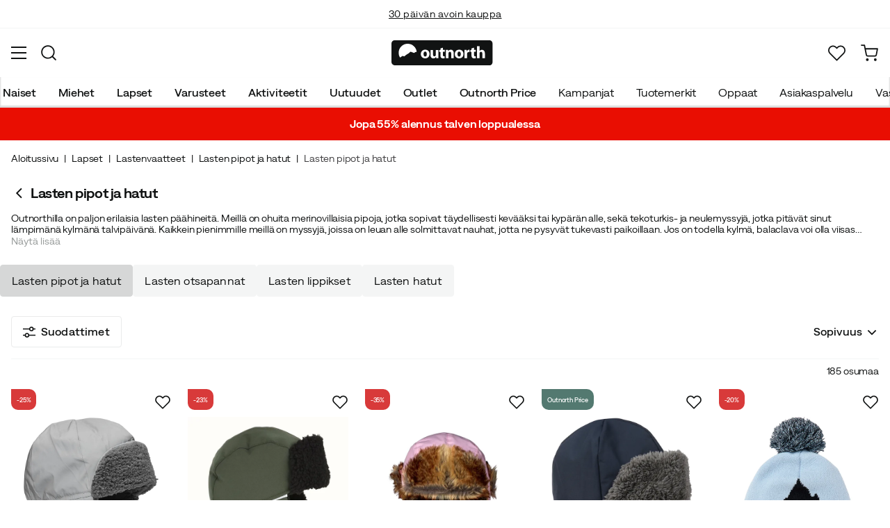

--- FILE ---
content_type: text/html; charset=utf-8
request_url: https://www.outnorth.com/fi/lapset/lastenvaatteet/lasten-pipot-ja-hatut/lasten-pipot-ja-hatut
body_size: 38162
content:
<!DOCTYPE html><html lang="fi-FI"><head><meta name="viewport" content="width=device-width, initial-scale=1"/><link rel="stylesheet" href="/static/globals.d6032302fbf7c93bda11.css"/><script>function extractNthPathComponent(url, n) {
    const urlObject = new URL(url);
    const pathname = urlObject.pathname;
    const pathComponents = pathname.split('/').filter(Boolean); // Split and remove empty components

    if (n >= 0 && n < pathComponents.length) {
        return pathComponents[n];
    } else {
        return null; // Return null if the specified index is out of bounds
    }
}

function switchLocation(location){
  switch(location){
  case 'int':
    return 'EN';
  case 'dk':
    return 'DA';
  case 'se':
    return 'SV';
  case 'no':
    return 'NB';
  case 'fi':
    return 'FI';
  case 'de':
    return 'DE';
  default:
    return 'EN';
  }
}

(function(w,d,s,l,i){
  var currentURL = w.location.href;
  var location = extractNthPathComponent(currentURL,0);

  var f = d.getElementsByTagName(s)[0],
      j = d.createElement(s),
      dl = l != 'dataLayer' ? '&l=' + l : '';

  w[l]=w[l]||[];
  w[l].push({
    'gtm.start': new Date().getTime(),
    event:'gtm.js'
  });

  j.async = true;
  j.src = 'https://www.googletagmanager.com/gtm.js?id='+i+dl;
  f.parentNode.insertBefore(j, f);

  function load() {
    var ucs = d.createElement(s);
    ucs.async = true;
    ucs.id = 'CookieConsent';
    ucs.setAttribute('data-culture', switchLocation(location));
    ucs.setAttribute('data-footer-js-skip', 'true');
    ucs.src = 'https://policy.app.cookieinformation.com/uc.js';
    f.parentNode.insertBefore(ucs, f);
    w.removeEventListener('load', load);
  }

  j.addEventListener('load', load);
})(window,document,'script','dataLayer','GTM-WCZZ75R');</script><meta name="theme-color" content="#000"/><title>Lasten hatut, pipoista sydvesteihin, löydät Outnorthilta</title><meta data-excite="true" property="og:title" content="Lasten hatut, pipoista sydvesteihin, löydät Outnorthilta"/><meta data-excite="true" name="robots" content="index,follow"/><meta data-excite="true" name="description" content="Pipot, hatut ja muut lasten myssyt löydät Outnorthilta. Laadun takaavat huippumerkit, kuten Bergans, Didriksons ja Reima."/><meta data-excite="true" property="og:description" content="Pipot, hatut ja muut lasten myssyt löydät Outnorthilta. Laadun takaavat huippumerkit, kuten Bergans, Didriksons ja Reima."/><meta data-excite="true" property="og:type" content="website"/><link rel="canonical" href="https://www.outnorth.com/fi/lapset/lastenvaatteet/lasten-pipot-ja-hatut/lasten-pipot-ja-hatut" data-excite="true"/><link rel="og:url" href="https://www.outnorth.com/fi/lapset/lastenvaatteet/lasten-pipot-ja-hatut/lasten-pipot-ja-hatut" data-excite="true"/><link rel="manifest" href="/webappmanifest"/></head><body><script>document.addEventListener('load',function(e) {  if (e.target instanceof HTMLImageElement){ e.target.style.opacity = '1'}},{ capture: true });</script><noscript><style>img {opacity: 1!important;}</style></noscript><div><!-- Google Tag Manager (noscript) -->
<noscript><iframe src="https://www.googletagmanager.com/ns.html?id=GTM-WCZZ75R"
height="0" width="0" style="display:none;visibility:hidden"></iframe></noscript>
<!-- End Google Tag Manager (noscript) --></div><div id="container"><style data-glitz="">.a{flex-direction:column;-webkit-box-orient:vertical;-webkit-box-direction:normal}.b{min-height:100vh}.c{display:-webkit-box;display:-moz-box;display:-ms-flexbox;display:-webkit-flex;display:flex}.d{margin-bottom:0}.e{margin-top:0}.f{margin-right:0}.g{margin-left:0}.h{padding-bottom:0}.i{padding-top:0}.j{padding-right:0}.k{padding-left:0}</style><div class="a b c d e f g h i j k"><style data-glitz="">.l{position:relative}.m{border-bottom-width:1px}.n{border-bottom-color:#F4F5F5}.o{border-bottom-style:solid}.p{background-color:#fff}.q{z-index:6}</style><div class="l m n o p q"><style data-glitz="">.r{height:40px}.s{justify-content:flex-end;-webkit-box-pack:end}.x{margin-right:auto}.y{margin-left:auto}.z{width:1368px}.a0{max-width:100%}@media (max-width: 1368 + 80px) and (min-width: 1280px){.v{padding-right:40px}.w{padding-left:40px}}@media (max-width: 1280px){.t{padding-right:12px}.u{padding-left:12px}}</style><div class="r l s c t u v w x y z a0"><style data-glitz="">.a1{font-weight:400}.a2{transform:translate(-50%, -50%)}.a3{top:50%}.a4{left:50%}.a5{position:absolute}</style><div class="a1 c a2 a3 a4 a5"><style data-glitz="">.a7{margin-right:48px}.a8{height:inherit}.a9{justify-content:center;-webkit-box-pack:center}.aa{align-items:center;-webkit-box-align:center}.a6:last-child{margin-right:0}</style><div class="a6 a7 a8 a9 aa c"><style data-glitz="">.ab{white-space:nowrap}.ac{font-size:14px}.ae{line-height:1.61803399}@media (max-width: 1280px){.af{margin-bottom:20px}}</style><p class="ab ac d ae af"><style data-glitz="">.ag{text-decoration:underline}.ah:focus-visible:focus-within{outline-color:#fcbe00}.ai:focus-visible{outline-offset:4px}.aj:focus-visible{outline-style:solid}.ak:focus-visible{outline-width:2px}</style><style data-glitz="">.ao{color:inherit}.al:visited{color:inherit}.am:hover{color:inherit}.an:hover{text-decoration:underline}</style><a title="Ilmainen toimitus yli 99 € ostoksiin*" class="ag ah ai aj ak al am an ao" data-spa-link="true" href="/fi/toimitukset">Ilmainen toimitus yli 99 € ostoksiin*</a></p></div><div class="a6 a7 a8 a9 aa c"><p class="ab ac d ae af"><a title="Ilmaiset vaihdot" class="ag ah ai aj ak al am an ao" data-spa-link="true" href="/fi/palautukset-ja-vaihdot">Ilmaiset vaihdot</a></p></div><div class="a6 a7 a8 a9 aa c"><p class="ab ac d ae af"><a title="30 päivän avoin kauppa" class="ag ah ai aj ak al am an ao" data-spa-link="true" href="/fi/palautukset-ja-vaihdot">30 päivän avoin kauppa</a></p></div><div class="a6 a7 a8 a9 aa c"><p class="ab ac d ae af"><a title="Pohjoismaiden suurin ulkoilun verkkokauppa" class="ag ah ai aj ak al am an ao" data-spa-link="true" href="/fi/lapset/lastenvaatteet/lasten-pipot-ja-hatut/tietoa-meista">Pohjoismaiden suurin ulkoilun verkkokauppa</a></p></div></div><style data-glitz="">.ar{text-transform:none}.as{cursor:pointer}.at{border-radius:4px}.au{font-weight:600}.av{letter-spacing:0.01em}.aw{display:-webkit-inline-box;display:-moz-inline-box;display:-ms-inline-flexbox;display:-webkit-inline-flex;display:inline-flex}.b2{border-bottom-color:transparent}.b3{border-top-style:solid}.b4{border-top-color:transparent}.b5{border-top-width:1px}.b6{border-right-style:solid}.b7{border-right-color:transparent}.b8{border-right-width:1px}.b9{border-left-style:solid}.ba{border-left-color:transparent}.bb{border-left-width:1px}.bc{background-color:transparent}.bd{transition-timing-function:ease-out}.be{transition-duration:200ms}.bf{transition-property:color, background, opacity, border;-webkit-transition-property:color, background, opacity, border;-moz-transition-property:color, background, opacity, border}.bh{user-select:none;-webkit-user-select:none;-ms-user-select:none}.bi{font-variant:inherit}.bj{font-style:inherit}.bg:focus{outline-style:none}@media (hover: hover){.aq:hover{background-color:inherit}.ax:hover{border-bottom-color:transparent}.ay:hover{border-top-color:transparent}.az:hover{border-right-color:transparent}.b0:hover{border-left-color:transparent}.b1:hover{color:inherit}}@media (min-width: 1281px){.ap{justify-self:flex-end}}</style><button type="button" class="ab h i j k ac ap aq ar as at au av aa a9 aw ax ay az b0 b1 o b2 m b3 b4 b5 b6 b7 b8 b9 ba bb ao bc bd be bf ah ai aj ak bg bh bi bj"><style data-glitz="">.bk{flex-shrink:0}.bl{height:14px}.bm{width:14px}.bn{margin-right:6px}.bo{display:inline-block}</style><svg xmlns="http://www.w3.org/2000/svg" fill="none" viewBox="0 0 24 24" class="bk as bl bm bn bo"><path fill="#F0F0F0" d="M12 24a12 12 0 100-24 12 12 0 000 24z"></path><path fill="#0052B4" d="M23.9 10.43H9.4V.3C8.27.53 7.22.93 6.25 1.46v8.97H.1a12.1 12.1 0 000 3.14h6.16v8.97c.97.53 2.02.93 3.13 1.17V13.57h14.5a12.12 12.12 0 000-3.14z"></path></svg><style data-glitz="">.bp{margin-right:2px}</style><span class="bp">FI</span><svg width="1.5em" height="1.5em" viewBox="0 0 24 24" fill="none" stroke="currentColor" stroke-linecap="square" stroke-miterlimit="10" stroke-width="2" class="ac"><path d="M18 9.75l-6 6-6-6"></path></svg></button></div></div><style data-glitz="">.bq{box-shadow:0px 2px 6px rgba(0, 0, 0, 0.04)}.br{width:100%}.bs{top:0}.bt{position:-webkit-sticky;position:sticky}.bu{height:126px}.bv{align-items:inherit;-webkit-box-align:inherit}</style><header class="bq br q p bs bt bu bv a"><style data-glitz="">.bw{grid-template-columns:1fr 5fr 1fr;-ms-grid-columns:1fr 5fr 1fr}.bx{display:-ms-grid;display:grid}@media (max-width: 1280px){.bz{padding-right:16px}.c0{padding-left:16px}}@media (min-width: 1281px){.by{height:88px}}</style><div class="l aa bw bx by bz c0 v w x y z a0"><a aria-label="Aloitussivulle" class="a9 c al am an ao" data-spa-link="true" href="/fi"><style data-glitz="">.c1{height:36px}.c2{width:146px}.c5{display:block}@media (min-width: 1281px){.c3{height:46px}.c4{width:189px}}</style><svg viewBox="0 0 25.66 6.35" xmlns="http://www.w3.org/2000/svg" class="c1 c2 c3 c4 c5"><path fill="#111313" d="M25.6 5.5c0 .47-.346.844-.775.844H.725c-.428 0-.774-.374-.774-.844V.838c0-.47.346-.844.774-.844h24.1c.43 0 .775.374.775.844z"></path><path d="M2.76 3.961l.443.125.401-.318.29-.208.194-.11.166-.097.042-.028.027-.028.18-.138.29-.277.913.346.235-.193.028-.014.387-.097A2.304 2.304 0 004.074.877 2.29 2.29 0 001.78 3.173c0 .442.124.857.345 1.217zm6.846-.498c0 .775-.54 1.12-1.106 1.12-.609 0-1.093-.4-1.093-1.078s.443-1.12 1.12-1.12c.65 0 1.08.442 1.08 1.078m-1.522.028c0 .36.152.636.429.636.262 0 .415-.249.415-.636 0-.304-.125-.622-.415-.622-.305-.014-.429.304-.429.622m3.762.373c0 .277.014.498.014.678h-.567l-.028-.29h-.014a.762.762 0 01-.664.345c-.429 0-.733-.262-.733-.912V2.454h.65v1.134c0 .304.097.484.332.484.18 0 .29-.125.332-.221.014-.042.028-.083.028-.139V2.468h.65zm1.161-1.991v.567h.47v.484h-.47v.76c0 .25.07.374.263.374.097 0 .139 0 .194-.014v.498a1.42 1.42 0 01-.415.055.704.704 0 01-.498-.18c-.124-.124-.18-.331-.18-.622v-.857h-.276v-.484h.276v-.387zm.762 1.231c0-.263-.015-.484-.015-.664h.567l.028.29h.014a.743.743 0 01.65-.345c.429 0 .747.29.747.912v1.245h-.65V3.38c0-.276-.097-.456-.332-.456-.18 0-.29.124-.332.249a.516.516 0 00-.028.166v1.217h-.65zm4.452.359c0 .775-.539 1.12-1.106 1.12-.609 0-1.093-.4-1.093-1.078s.443-1.12 1.12-1.12c.65 0 1.08.442 1.08 1.078m-1.522.028c0 .36.152.636.429.636.263 0 .415-.249.415-.636 0-.304-.125-.622-.415-.622-.318-.014-.429.304-.429.622m1.784-.36c0-.304 0-.511-.014-.691h.554l.027.387h.014c.11-.304.36-.442.567-.442.055 0 .097 0 .138.013v.609c-.055-.014-.096-.014-.18-.014-.235 0-.4.125-.442.332-.014.042-.014.097-.014.152v1.065h-.65zm2.407-1.258v.567h.47v.484h-.47v.76c0 .25.069.374.262.374.097 0 .139 0 .194-.014v.498a1.42 1.42 0 01-.415.055.704.704 0 01-.498-.18c-.124-.124-.18-.331-.18-.622v-.857h-.276v-.484h.276v-.387zm.76-.36h.65v1.204h.014a.684.684 0 01.263-.222.71.71 0 01.346-.083c.414 0 .733.29.733.927v1.217h-.65V3.394c0-.276-.09-.47-.346-.47-.166 0-.277.11-.332.235a.491.491 0 00-.028.138v1.245h-.65z" fill="#fff"></path></svg></a><div class="a9 c br"><style data-glitz="">.c6{z-index:5}.c7{flex-basis:auto}.c8{flex-shrink:1}.c9{flex-grow:1;-webkit-box-flex:1}@media (max-width: 1280px){.ca{right:0}.cb{left:0}.cc{top:0}.cd{position:absolute}}@media (min-width: 1281px){.ce{max-width:660px}}</style><div class="c6 c7 c8 c9 ca cb cc cd ce"><style data-glitz="">.cf{z-index:1}</style><form action="/fi/haku" class="br cf l c"><style data-glitz="">.cg{transition-duration:100ms}.ch{transition-timing-function:ease-in-out}.ci{transition-property:border-color;-webkit-transition-property:border-color;-moz-transition-property:border-color}.cj{border-radius:#f6f6f6}.ck{height:48px}.cl{background-color:#f6f6f6}.cm{justify-content:space-between;-webkit-box-pack:justify}@media (max-width: 1280px){.cn{margin-right:16px}.co{margin-top:12px}}</style><div role="combobox" aria-haspopup="listbox" aria-owns="suggestions" aria-expanded="false" class="cg ch ci cj ck cl c9 aa cm c cn co"><style data-glitz="">.cp{padding-bottom:8px}.cq{padding-top:8px}.cr{padding-left:16px}.cu{font-size:16px}@media (hover: hover){.cs:hover{background-color:transparent}}@media (max-width: 1280px){.ct{font-size:16px}}</style><button type="submit" tabindex="-1" aria-label="Missing translation for search.searchInput" class="cp cq j cr cs ct ar as at au av aa a9 aw ax ay az b0 b1 o b2 m b3 b4 b5 b6 b7 b8 b9 ba bb ao bc cu bd be bf ah ai aj ak bg bh bi bj"><style data-glitz="">.cv{color:#111313}.cw{height:20px}.cx{width:20px}</style><svg viewBox="0 0 24 24" xmlns="http://www.w3.org/2000/svg" class="cv cw cx c5"><path fill-rule="evenodd" clip-rule="evenodd" d="M2.2 10.8a8.6 8.6 0 1114.962 5.785.996.996 0 00-.576.577A8.6 8.6 0 012.2 10.8zm15.354 8.168A10.557 10.557 0 0110.8 21.4C4.945 21.4.2 16.653.2 10.8.2 4.945 4.945.2 10.8.2c5.854 0 10.6 4.746 10.6 10.6 0 2.567-.912 4.921-2.43 6.755l4.538 4.538a1 1 0 11-1.415 1.415l-4.538-4.539z" fill="currentColor"></path></svg></button><style data-glitz="">.cy{padding-left:10px}.d1{background-color:inherit}.d7{border-bottom-style:none}.d8{border-top-style:none}.d9{border-right-style:none}.da{border-left-style:none}.cz:focus::placeholder{color:#434244}.d0::placeholder{color:#434244}.d3:focus{border-bottom-style:none}.d4:focus{border-top-style:none}.d5:focus{border-right-style:none}.d6:focus{border-left-style:none}@media (max-width: 1280px){.d2::placeholder{color:#434244}}</style><input role="searchbox" aria-label="Hae tuotteita..." aria-autocomplete="list" aria-controls="suggestions" name="q" autoComplete="off" placeholder="Hae tuotteita..." class="cy cz d0 d1 br d2 bg d3 d4 d5 d6 d7 d8 d9 da" value=""/></div><style data-glitz="">.db{box-shadow:none}.dg{column-gap:12px}.dh{overflow-y:auto}.di{-webkit-overflow-scrolling:touch}@media (max-width: 1280px){.dj{border-radius:0}.dk{width:100vw}.dl{max-height:100vh}.dm{flex-direction:column;-webkit-box-orient:vertical;-webkit-box-direction:normal}}@media (min-width: 1281px){.dc{padding-bottom:0}.dd{padding-top:0}.de{padding-right:0}.df{padding-left:0}.dn{position:absolute}.do{left:-30px}.dp{top:-30px}.dq{width:calc(100% + 60px)}}</style><div class="d e f g h i j k db dc dd de df c6 dg at p a c dh di dj dk dl dm dn do dp dq"></div></form></div></div><div class="s aa c"><style data-glitz="">.dr{padding-bottom:12px}.ds{padding-top:12px}.dt{padding-right:12px}.du{padding-left:12px}.e0{text-decoration:none}.dz:hover{text-decoration:none}@media (max-width: 1280px){.dv{padding-bottom:10px}.dw{padding-top:10px}.dx{padding-right:10px}.dy{padding-left:10px}}</style><a aria-label="Minun Outnorth" class="dr ds dt du dv dw dx dy aa a c as aq ah ai aj ak ar at au av a9 ax ay az b0 b1 o b2 m b3 b4 b5 b6 b7 b8 b9 ba bb ao bc cu bd be bf am dz e0" data-spa-link="true" href=""><style data-glitz="">.e1{stroke-width:2px}.e2{height:29px}.e3{width:29px}</style><svg viewBox="0 0 28 28" fill="none" xmlns="http://www.w3.org/2000/svg" stroke="currentColor" stroke-linecap="round" stroke-linejoin="round" class="e1 e2 e3 c5"><path d="M23.333 24.5v-2.333a4.667 4.667 0 00-4.666-4.667H9.333a4.667 4.667 0 00-4.666 4.667V24.5M14 12.833A4.667 4.667 0 1014 3.5a4.667 4.667 0 000 9.333z"></path></svg></a><button aria-label="Suosikkini" aria-expanded="false" title="Suosikkini" type="button" class="l dr ds dt du dv dw dx dy aa a c as aq ar at au av a9 ax ay az b0 b1 o b2 m b3 b4 b5 b6 b7 b8 b9 ba bb ao bc cu bd be bf ah ai aj ak bg bh bi bj"><style data-glitz="">.e4{height:25px}.e5{width:25px}@media (min-width: 1281px){.e6{height:27px}.e7{width:27px}}</style><svg viewBox="0 0 28 26" fill="none" xmlns="http://www.w3.org/2000/svg" class="e1 e4 e5 e6 e7 c5"><path d="M3.007 3.627a6.84 6.84 0 014.838-2.013 6.816 6.816 0 014.839 2.013l1.318 1.324 1.319-1.324a6.829 6.829 0 014.838-2.013c1.815 0 3.556.724 4.839 2.013a6.886 6.886 0 012.004 4.859c0 1.822-.721 3.57-2.004 4.859l-1.319 1.324-9.677 9.717-9.677-9.717-1.318-1.324a6.87 6.87 0 01-2.005-4.86 6.895 6.895 0 012.005-4.858v0z" stroke="currentColor" stroke-linecap="round" stroke-linejoin="round"></path></svg></button><button aria-label="Ostoskori" title="Ostoskorissasi on 0 tuotetta" aria-expanded="false" type="button" class="l dr ds dt du aq dv dw dx dy ar as at au av aa a9 aw ax ay az b0 b1 o b2 m b3 b4 b5 b6 b7 b8 b9 ba bb ao bc cu bd be bf ah ai aj ak bg bh bi bj"><svg viewBox="0 0 28 28" fill="none" xmlns="http://www.w3.org/2000/svg" class="e1 e4 e5 e6 e7 c5"><path d="M10.5 25.667a1.167 1.167 0 100-2.334 1.167 1.167 0 000 2.334zM23.333 25.667a1.167 1.167 0 100-2.334 1.167 1.167 0 000 2.334zM1.167 1.167h4.666L8.96 16.788a2.333 2.333 0 002.333 1.878h11.34a2.333 2.333 0 002.334-1.878L26.833 7H7" stroke="currentColor" stroke-linecap="round" stroke-linejoin="round"></path></svg></button></div></div><div><style data-glitz="">.e8{flex-direction:row;-webkit-box-orient:horizontal;-webkit-box-direction:normal}.e9{height:38px}</style><nav class="cm e8 c e9 bz c0 v w x y z a0"><style data-glitz="">.ea{list-style:none}</style><ul class="e8 c ea h i j k d e f g"><style data-glitz="">.ec{padding-right:16px}.ed{overflow:hidden}.ee{align-items:flex-start;-webkit-box-align:start}.eb:first-child:not(:only-child){padding-left:0}</style><li class="eb au ar ec cr ed a9 ee c"><style data-glitz="">.eg{height:100%}.ef:focus{text-decoration:none}</style><a aria-haspopup="true" aria-expanded="false" aria-owns="NaisetMenu" class="ef am dz l eg e0 al ao ah ai aj ak" data-spa-link="true" href="/fi/naiset">Naiset</a></li><li class="eb au ar ec cr ed a9 ee c"><a aria-haspopup="true" aria-expanded="false" aria-owns="MiehetMenu" class="ef am dz l eg e0 al ao ah ai aj ak" data-spa-link="true" href="/fi/miehet">Miehet</a></li><li class="eb au ar ec cr ed a9 ee c"><a aria-haspopup="true" aria-expanded="false" aria-owns="LapsetMenu" class="ef am dz l eg e0 al ao ah ai aj ak" data-spa-link="true" href="/fi/lapset">Lapset</a></li><li class="eb au ar ec cr ed a9 ee c"><a aria-haspopup="true" aria-expanded="false" aria-owns="VarusteetMenu" class="ef am dz l eg e0 al ao ah ai aj ak" data-spa-link="true" href="/fi/varusteet">Varusteet</a></li><li class="eb au ar ec cr ed a9 ee c"><a aria-haspopup="true" aria-expanded="false" aria-owns="AktiviteetitMenu" class="ef am dz l eg e0 al ao ah ai aj ak" data-spa-link="true" href="/fi/aktiviteetit">Aktiviteetit</a></li><li class="eb au ar ec cr ed a9 ee c"><a aria-haspopup="true" aria-expanded="false" aria-owns="UutuudetMenu" class="ef am dz l eg e0 al ao ah ai aj ak" data-spa-link="true" href="/fi/uutuudet">Uutuudet</a></li><li class="eb au ar ec cr ed a9 ee c"><a aria-haspopup="true" aria-expanded="false" aria-owns="OutletMenu" class="ef am dz l eg e0 al ao ah ai aj ak" data-spa-link="true" href="/fi/kampanjat/outlet">Outlet</a></li><li class="eb au ar ec cr ed a9 ee c"><a aria-haspopup="true" aria-expanded="false" aria-owns="OutnorthPriceMenu" class="ef am dz l eg e0 al ao ah ai aj ak" data-spa-link="true" href="/fi/kampanjat/outnorth-price">Outnorth Price</a></li></ul><ul class="e8 c"><li class="ar ec cr ed a9 ee c"><a class="ef am dz l eg e0 al ao ah ai aj ak" data-spa-link="true" href="/fi/kampanjat">Kampanjat</a></li><li class="ar ec cr ed a9 ee c"><a class="ef am dz l eg e0 al ao ah ai aj ak" data-spa-link="true" href="/fi/tuotemerkit">Tuotemerkit</a></li><li class="ar ec cr ed a9 ee c"><a class="ef am dz l eg e0 al ao ah ai aj ak" data-spa-link="true" href="/fi/oppaat">Oppaat</a></li><li class="ar ec cr ed a9 ee c"><a class="ef am dz l eg e0 al ao ah ai aj ak" data-spa-link="true" href="/fi/faq">Asiakaspalvelu</a></li><li class="ar ec cr ed a9 ee c"><a class="ef am dz l eg e0 al ao ah ai aj ak" data-spa-link="true" href="/fi/outnorth-ja-vastuullisuus">Vastuullisuus</a></li></ul></nav><div></div></div></header><style data-glitz="">.eh{color:#FFFFFF}.ei{background-color:#E90E02}</style><div class="eh ei"><div class="x y z a0"><style data-glitz="">.ej{padding-bottom:14px}.ek{padding-top:14px}.el{padding-right:8px}.em{padding-left:8px}</style><a class="c5 ej ek el em al am dz e0 ao ah ai aj ak" data-spa-link="true" href="/fi/kampanjat/sale"><style data-glitz="">.en{line-height:22px}@media (max-width: 1280px){.eo{margin-bottom:0}}</style><p style="text-align:center" class="en d eo"><style data-glitz="">.ep{font-weight:bold}</style><span class="ep">Jopa 55% alennus talven loppualessa</span></p></a></div></div><main class="c9 eg"><div><style data-glitz="">.eq{padding-bottom:16px}.er{padding-top:16px}.es{overflow-y:hidden}.et{overflow-x:auto}.eu{min-height:56px}</style><div class="eq er es et ab eu bz c0 v w x y z a0"><nav><style data-glitz="">.f1{word-break:break-all}.ev:last-child:after{content:""}.ew:last-child{color:#434244}.ex:last-child{font-weight:normal}.ey:after{margin-right:8px}.ez:after{margin-left:8px}.f0:after{content:"|"}</style><span class="ev ew ex ey ez f0 f1 ar cv ac"><a class="ab e0 ah ai aj ak al am an ao" data-spa-link="true" href="/fi">Aloitussivu</a></span><span class="ev ew ex ey ez f0 f1 ar cv ac"><a class="ab e0 ah ai aj ak al am an ao" data-spa-link="true" href="/fi/lapset">Lapset</a></span><span class="ev ew ex ey ez f0 f1 ar cv ac"><a class="ab e0 ah ai aj ak al am an ao" data-spa-link="true" href="/fi/lapset/lastenvaatteet">Lastenvaatteet</a></span><span class="ev ew ex ey ez f0 f1 ar cv ac"><a class="ab e0 ah ai aj ak al am an ao" data-spa-link="true" href="/fi/lapset/lastenvaatteet/lasten-pipot-ja-hatut">Lasten pipot ja hatut</a></span><span class="ev ew ex ey ez f0 f1 ar cv ac">Lasten pipot ja hatut</span></nav></div><style data-glitz="">.f2{margin-bottom:32px}@media (min-width: 1281px){.f3{margin-bottom:48px}}</style><div data-scroll-id="product-listing" class="f2 a c f3"><div class="bz c0 v w x y z a0"><style data-glitz="">.f4{margin-bottom:16px}.f5{margin-top:8px}@media (min-width: 1281px){.f6{margin-bottom:20px}.f7{margin-top:16px}}</style><div class="f4 f5 aa c f6 f7"><a aria-label="Palaa Lasten pipot ja hatut" class="al am dz e0 ao" data-spa-link="true" href="/fi/lapset/lastenvaatteet/lasten-pipot-ja-hatut"><style data-glitz="">.f8{margin-right:4px}.fb{transform:rotate(90deg)}@media (min-width: 1281px){.f9{margin-right:8px}.fa{font-size:18px}}</style><svg width="1.5em" height="1.5em" viewBox="0 0 24 24" fill="none" stroke="currentColor" stroke-linecap="square" stroke-miterlimit="10" stroke-width="2" class="f8 f9 fa fb"><path d="M18 9.75l-6 6-6-6"></path></svg></a><style data-glitz="">.fc{font-size:20px}@media (min-width: 1281px){.fd{font-size:28px}}</style><h1 class="fc d fd">Lasten pipot ja hatut<!-- --> <!-- --> </h1></div><div class="cm c"><style data-glitz="">.fe{margin-bottom:24px}.fh{scrollbar-width:thin}.fi{scrollbar-color:#dcdcdc}.fj::-webkit-scrollbar-thumb{background-color:#dcdcdc}.fk::-webkit-scrollbar-track{background-color:#fff}.fl::-webkit-scrollbar{height:8px}.fm::-webkit-scrollbar{width:8px}@media (min-width: 1281px){.ff{margin-bottom:32px}.fg{max-width:750px}}</style><div class="ac fe dh ff fg fh fi fj fk fl fm"><style data-glitz="">.fn{-webkit-box-orient:vertical}.fo{-webkit-line-clamp:2}.fp{display:-webkit-box}</style><div class="ed fn fo fp"><style data-glitz="">.fr{margin-bottom:20px}.fq:last-child{margin-bottom:0}@media (max-width: 1280px){.fs{margin-bottom:12px}}</style><p class="fq fr fs ae">Outnorthilla on paljon erilaisia lasten päähineitä. Meillä on ohuita merinovillaisia pipoja, jotka sopivat täydellisesti kevääksi tai kypärän alle, sekä tekoturkis- ja neulemyssyjä, jotka pitävät sinut lämpimänä kylmänä talvipäivänä. Kaikkein pienimmille meillä on myssyjä, joissa on leuan alle solmittavat nauhat, jotta ne pysyvät tukevasti paikoillaan. Jos on todella kylmä, balaclava voi olla viisas valinta - se peittää pään, kaulan ja niskan ilman aukkoja. Balaclava on myös ihanteellinen valinta laskettelukypärän alle, koska se istuu paikallaan ilman saumoja.</p></div></div></div></div><style data-glitz="">.ft{transition-duration:250ms}.fu{gap:10px}.fv{flex-wrap:nowrap;-webkit-box-lines:nowrap}</style><div class="f4 ft fu a fv c x y z a0"><div class="bz c0 v w"><style data-glitz="">.fw{height:auto}.fx{align-content:flex-start}.fy{flex-wrap:wrap;-webkit-box-lines:multiple}</style><div class="ed fw fx fu fy c"><style data-glitz="">.fz{border-bottom-color:#D6D7D7}.g0{border-top-color:#D6D7D7}.g1{border-right-color:#D6D7D7}.g2{border-left-color:#D6D7D7}.g3{background-color:#D6D7D7}.g4{padding-bottom:10px}.g5{padding-top:10px}.g6{height:46px}@media (hover: hover){.g7:hover{border-bottom-color:#EAEBEB}.g8:hover{border-top-color:#EAEBEB}.g9:hover{border-right-color:#EAEBEB}.ga:hover{border-left-color:#EAEBEB}.gb:hover{background-color:#EAEBEB}.gc:hover{color:#111313}}</style><a class="fz g0 g1 g2 g3 ec cr g4 g5 g6 g7 g8 g9 ga ah ai aj ak ar as at a1 av aa a9 aw gb gc o m b3 b5 b6 b8 b9 bb cv cu bd be bf am dz e0" data-spa-link="true" href="/fi/lapset/lastenvaatteet/lasten-pipot-ja-hatut/lasten-pipot-ja-hatut">Lasten pipot ja hatut</a><style data-glitz="">.gd{border-top-color:#F4F5F5}.ge{border-right-color:#F4F5F5}.gf{border-left-color:#F4F5F5}.gg{background-color:#F4F5F5}</style><a class="ec cr g4 g5 g6 g7 g8 g9 ga ah ai aj ak ar as at a1 av aa a9 aw gb gc o n m b3 gd b5 b6 ge b8 b9 gf bb cv gg cu bd be bf am dz e0" data-spa-link="true" href="/fi/lapset/lastenvaatteet/lasten-pipot-ja-hatut/lasten-otsapannat">Lasten otsapannat</a><a class="ec cr g4 g5 g6 g7 g8 g9 ga ah ai aj ak ar as at a1 av aa a9 aw gb gc o n m b3 gd b5 b6 ge b8 b9 gf bb cv gg cu bd be bf am dz e0" data-spa-link="true" href="/fi/lapset/lastenvaatteet/lasten-pipot-ja-hatut/lasten-lippikset">Lasten lippikset</a><a class="ec cr g4 g5 g6 g7 g8 g9 ga ah ai aj ak ar as at a1 av aa a9 aw gb gc o n m b3 gd b5 b6 ge b8 b9 gf bb cv gg cu bd be bf am dz e0" data-spa-link="true" href="/fi/lapset/lastenvaatteet/lasten-pipot-ja-hatut/lasten-hatut">Lasten hatut</a></div></div></div><style data-glitz="">@media (min-width: 1281px){.gh{margin-bottom:40px}}</style><div class="fe a c gh bz c0 v w x y z a0"><div><div class="a c br"><style data-glitz="">@media (min-width: 1281px){.gi{padding-bottom:20px}}</style><div class="n o m eq ds cm c gi"><style data-glitz="">.gj{padding-right:20px}.gk{padding-left:20px}.gm{border-bottom-color:#EAEBEB}.gn{border-top-color:#EAEBEB}.go{border-right-color:#EAEBEB}.gp{border-left-color:#EAEBEB}@media (hover: hover){.gl:hover{background-color:#F4F5F5}}</style><button type="button" class="gj gk aa c au cu bz c0 ar as at av a9 g7 g8 g9 ga gl gc o gm m b3 gn b5 b6 go b8 b9 gp bb cv p dr ds bd be bf ah ai aj ak bg bh bi bj"><style data-glitz="">.gq{height:18px}.gr{width:18px}.gs{margin-right:8px}</style><svg xmlns="http://www.w3.org/2000/svg" viewBox="0 0 19.799 17.126" class="gq gr gs c5"><path fill="none" stroke="currentColor" stroke-miterlimit="10" stroke-width="1.8" d="M16.045 3.65h3.754M0 3.65h10.545"></path><circle cx="13.358" cy="3.65" r="2.75" fill="none" stroke="currentColor" stroke-miterlimit="10" stroke-width="1.8"></circle><path fill="none" stroke="currentColor" stroke-miterlimit="10" stroke-width="1.8" d="M3.754 13.476H0M19.799 13.476H9.254"></path><circle cx="6.441" cy="13.476" r="2.75" fill="none" stroke="currentColor" stroke-miterlimit="10" stroke-width="1.8"></circle></svg>Suodattimet</button><div class="du c"><div class="aa a9 c"><style data-glitz="">@media (max-width: 1280px){.gt{padding-top:8px}.gu{text-align:end}.gv{width:100%}}@media (min-width: 1281px){.gw{font-size:16px}.gx{margin-right:20px}}</style><div class="ac gt gu gv gw gx">185 osumaa</div><style data-glitz="">.gy{font-size:inherit}</style><div role="combobox" class="l gy a c"><style data-glitz="">.gz{background-color:transparent;background-color:initial}</style><button class="em gy au eg cf as aa cm c ah ai aj ak bg gz ao bh h i j d7 d8 d9 da bi bj"><style data-glitz="">.h0{text-overflow:ellipsis}</style><span class="ed h0 ab">Sopivuus</span><style data-glitz="">.h1{transform:scaleY(1)}.h2{transition-property:transform;-webkit-transition-property:transform;-moz-transition-property:transform}.h3{margin-left:4px}</style><svg width="1.5em" height="1.5em" viewBox="0 0 24 24" fill="none" stroke="currentColor" stroke-linecap="square" stroke-miterlimit="10" stroke-width="2" class="h1 bd be h2 cw cx bk h3"><path d="M18 9.75l-6 6-6-6"></path></svg></button></div></div></div></div><div class="a c"></div><style data-glitz="">.h4{margin-top:16px}.h5{grid-row-gap:32px}.h6{grid-column-gap:24px}.h7{grid-template-columns:repeat(auto-fill, minmax(150px, 1fr));-ms-grid-columns:repeat(auto-fill, minmax(150px, 1fr))}@media (min-width: 769px){.h8{grid-template-columns:repeat(auto-fill, minmax(210px, 1fr));-ms-grid-columns:repeat(auto-fill, minmax(210px, 1fr))}}@media (min-width: 1281px){.h9{margin-top:20px}.ha{grid-row-gap:60px}.hb{grid-column-gap:60px}.hc{grid-template-columns:repeat(auto-fill, minmax(250px, 1fr));-ms-grid-columns:repeat(auto-fill, minmax(250px, 1fr))}}</style><div class="h4 h5 h6 h7 bx h8 h9 ha hb hc"><div class="br eg a c l"><style data-glitz="">.hd{margin-top:50px}.he{padding-top:100%}@media (max-width: 1280px){.hf{margin-bottom:8px}.hg{margin-top:40px}}</style><a title="Didriksons Kids&#x27; Biggles Reflective Cap Silver Didriksons" aria-label="Siirry tuotteeseen Didriksons Kids&#x27; Biggles Reflective Cap Silver" class="hd f4 l he hf hg al am dz e0 ao ah ai aj ak" data-spa-link="true" href="/fi/lapset/lastenvaatteet/lasten-pipot-ja-hatut/lasten-pipot-ja-hatut/kids-biggles-reflective-cap-146057-FS248514"><style data-glitz="">.hi{transition-duration:75ms}.hj{object-fit:contain}.hk{left:0}.hl{transition-timing-function:ease-in}.hm{transition-property:opacity;-webkit-transition-property:opacity;-moz-transition-property:opacity}.hn{opacity:0}.hh:hover{transform:scale(1.05)}</style><img loading="eager" alt="Didriksons Kids&#x27; Biggles Reflective Cap Silver Didriksons" height="2880" width="2880" srcSet="https://www.fjellsport.no/assets/blobs/didriksons-biggles-refl-cap-silver-ed2a13a544.png?preset=tiny 360w,https://www.fjellsport.no/assets/blobs/didriksons-biggles-refl-cap-silver-ed2a13a544.png?preset=tiny&amp;dpr=1.5 540w,https://www.fjellsport.no/assets/blobs/didriksons-biggles-refl-cap-silver-ed2a13a544.png?preset=tiny&amp;dpr=2 720w" src="https://www.fjellsport.no/assets/blobs/didriksons-biggles-refl-cap-silver-ed2a13a544.png?preset=tiny&amp;dpr=2" sizes="40vw" class="hh hi hj eg br hk bs a5 hl hm hn a0"/><style data-glitz="">.ho{gap:8px}.hp{bottom:0}</style><div class="ho hp hk a5 c"></div></a><div><div class="ho aa c"><style data-glitz="">@media (max-width: 1280px){.hq{font-size:14px}}</style><div class="cu au hq h0 ed ab">Didriksons</div></div><div class="cu hq h0 ed ab">Kids&#x27; Biggles Reflective Cap Silver</div></div><div class="hk a5 c"><style data-glitz="">.hr{background-color:#D83A3A}.hs{color:#fff}.ht{line-height:19px}.hu{border-top-right-radius:10px}.hv{border-top-left-radius:0}.hw{border-bottom-right-radius:10px}.hx{border-bottom-left-radius:10px}.hy{min-width:36px}.hz{pointer-events:none}.i0{height:30px}@media (min-width: 1281px){.i1{line-height:21px}.i2{font-size:14px}.i3{min-width:42px}}</style><div class="ac hr hs ar cp cq el em f8 aa a9 c ht hu hv hw hx au hy hz i0 f9 i1 i2 i3">-25%</div></div><style data-glitz="">.i9{right:-12px}.ia{top:-4px}.i4:hover{border-bottom-color:transparent !important}.i5:hover{border-top-color:transparent !important}.i6:hover{border-right-color:transparent !important}.i7:hover{border-left-color:transparent !important}.i8:hover{background-color:transparent !important}@media (min-width: 1281px){.ib{top:2px}}</style><button aria-label="Lisää suosikkeihin" type="button" class="i4 i5 i6 i7 i8 i9 ia a5 ib dr ds dt du aw ar as at au av aa a9 ax ay az b0 gl b1 o b2 m b3 b4 b5 b6 b7 b8 b9 ba bb ao bc cu bd be bf ah ai aj ak bg bh bi bj"><style data-glitz="">.ic{width:inherit}.id{justify-content:inherit;-webkit-box-pack:inherit}.ie{flex-direction:inherit;-webkit-box-orient:horizontal;-webkit-box-direction:normal}.if{display:inherit}</style><div class="ic id bv ie if"><style data-glitz="">.ig{width:22px}.ih{overflow:visible}.ii{stroke-width:2.2px}</style><svg viewBox="0 0 28 26" fill="none" xmlns="http://www.w3.org/2000/svg" class="cw ig ao ih ii c5"><path d="M3.007 3.627a6.84 6.84 0 014.838-2.013 6.816 6.816 0 014.839 2.013l1.318 1.324 1.319-1.324a6.829 6.829 0 014.838-2.013c1.815 0 3.556.724 4.839 2.013a6.886 6.886 0 012.004 4.859c0 1.822-.721 3.57-2.004 4.859l-1.319 1.324-9.677 9.717-9.677-9.717-1.318-1.324a6.87 6.87 0 01-2.005-4.86 6.895 6.895 0 012.005-4.858v0z" stroke="currentColor" stroke-linecap="round" stroke-linejoin="round"></path></svg></div></button><style data-glitz="">.ij{margin-bottom:12px}.ik{margin-top:12px}@media (max-width: 1280px){.il{margin-top:8px}.im{align-items:baseline;-webkit-box-align:baseline}}</style><div class="ij ik br aa cm c hf il im dm"><style data-glitz="">.in{font-weight:700}.io{line-height:23px}.ip{align-items:flex-end;-webkit-box-align:end}</style><div class="bk fc in io fy ip c"><style data-glitz="">.iq{clip:rect(0 0 0 0)}.ir{clip-path:inset(100%);-webkit-clip-path:inset(100%)}.is{border-bottom-width:0}.it{border-top-width:0}.iu{border-right-width:0}.iv{border-left-width:0}.iw{margin-bottom:-1px}.ix{margin-top:-1px}.iy{margin-right:-1px}.iz{margin-left:-1px}.j0{height:1px}.j1{width:1px}</style><span class="ed iq ir is it iu iv h i j k iw ix iy iz j0 j1 a5">discounted price</span><style data-glitz="">.j2{color:#D83A3A}.j3{margin-right:0.5em}</style><span class="j2 io j3">22,50 €</span><span class="ed iq ir is it iu iv h i j k iw ix iy iz j0 j1 a5">original price</span><style data-glitz="">.j4{text-decoration:line-through}</style><span class="cu ht a1 j4">30 €</span></div></div><div class="aa cm c"><div></div><style data-glitz="">@media (max-width: 1280px){.j5{transform:translate(10px) scale(0.8)}}</style><div aria-label="Tämän tuotteen luokitus on 4.9/5 tähteä perustuen 7 arvosteluun." class="j5 aa c ah ai aj ak"><style data-glitz="">.jd{clip-path:polygon(50% 0%, 61% 35%, 98% 35%, 68% 57%, 79% 91%, 50% 70%, 21% 91%, 32% 57%, 2% 35%, 39% 35%);-webkit-clip-path:polygon(50% 0%, 61% 35%, 98% 35%, 68% 57%, 79% 91%, 50% 70%, 21% 91%, 32% 57%, 2% 35%, 39% 35%)}.je{margin-left:2px}.jf{height:15px}.jg{width:15px}.j6:before{background-color:#111313}.j7:before{width:100%}.j8:before{height:15px}.j9:before{top:0}.ja:before{left:0}.jb:before{position:absolute}.jc:before{content:""}</style><span class="j6 j7 g3 j8 j9 ja jb jc jd bp je l jf jg"></span><span class="j6 j7 g3 j8 j9 ja jb jc jd bp je l jf jg"></span><span class="j6 j7 g3 j8 j9 ja jb jc jd bp je l jf jg"></span><span class="j6 j7 g3 j8 j9 ja jb jc jd bp je l jf jg"></span><style data-glitz="">.jh:before{width:90.00000000000003%}</style><span class="j6 jh g3 j8 j9 ja jb jc jd bp je l jf jg"></span><style data-glitz="">.ji{line-height:16px}</style><span aria-hidden="true" class="je ji ac">(<!-- -->7<!-- -->)</span></div></div></div><div class="br eg a c l"><a title="Lindberg Kids&#x27; Colden Hat Green Lindberg" aria-label="Siirry tuotteeseen Lindberg Kids&#x27; Colden Hat Green" class="hd f4 l he hf hg al am dz e0 ao ah ai aj ak" data-spa-link="true" href="/fi/lapset/lastenvaatteet/lasten-pipot-ja-hatut/lasten-pipot-ja-hatut/kids-colden-hat-107868-FS384164"><img loading="eager" alt="Lindberg Kids&#x27; Colden Hat Green Lindberg" height="1098" width="1098" srcSet="https://www.fjellsport.no/assets/blobs/lindberg-colden-hat-green-b113238fc5.jpeg?preset=tiny 360w,https://www.fjellsport.no/assets/blobs/lindberg-colden-hat-green-b113238fc5.jpeg?preset=tiny&amp;dpr=1.5 540w,https://www.fjellsport.no/assets/blobs/lindberg-colden-hat-green-b113238fc5.jpeg?preset=tiny&amp;dpr=2 720w" src="https://www.fjellsport.no/assets/blobs/lindberg-colden-hat-green-b113238fc5.jpeg?preset=tiny&amp;dpr=2" sizes="40vw" class="hh hi hj eg br hk bs a5 hl hm hn a0"/><div class="ho hp hk a5 c"></div></a><div><div class="ho aa c"><div class="cu au hq h0 ed ab">Lindberg</div></div><div class="cu hq h0 ed ab">Kids&#x27; Colden Hat Green</div></div><div class="hk a5 c"><div class="ac hr hs ar cp cq el em f8 aa a9 c ht hu hv hw hx au hy hz i0 f9 i1 i2 i3">-23%</div></div><button aria-label="Lisää suosikkeihin" type="button" class="i4 i5 i6 i7 i8 i9 ia a5 ib dr ds dt du aw ar as at au av aa a9 ax ay az b0 gl b1 o b2 m b3 b4 b5 b6 b7 b8 b9 ba bb ao bc cu bd be bf ah ai aj ak bg bh bi bj"><div class="ic id bv ie if"><svg viewBox="0 0 28 26" fill="none" xmlns="http://www.w3.org/2000/svg" class="cw ig ao ih ii c5"><path d="M3.007 3.627a6.84 6.84 0 014.838-2.013 6.816 6.816 0 014.839 2.013l1.318 1.324 1.319-1.324a6.829 6.829 0 014.838-2.013c1.815 0 3.556.724 4.839 2.013a6.886 6.886 0 012.004 4.859c0 1.822-.721 3.57-2.004 4.859l-1.319 1.324-9.677 9.717-9.677-9.717-1.318-1.324a6.87 6.87 0 01-2.005-4.86 6.895 6.895 0 012.005-4.858v0z" stroke="currentColor" stroke-linecap="round" stroke-linejoin="round"></path></svg></div></button><div class="ij ik br aa cm c hf il im dm"><div class="bk fc in io fy ip c"><span class="ed iq ir is it iu iv h i j k iw ix iy iz j0 j1 a5">discounted price</span><span class="j2 io j3">21,60 €</span><span class="ed iq ir is it iu iv h i j k iw ix iy iz j0 j1 a5">original price</span><span class="cu ht a1 j4">27,90 €</span></div></div><div class="aa cm c"><style data-glitz="">.jj{gap:5px}</style><div class="jj aa c"><style data-glitz="">.jk{background-color:#53594b}.jl{background-image:#53594b}.jm{border-radius:100%}.jn{width:10px}.jo{height:10px}@media (max-width: 1280px){.jp{width:8px}.jq{height:8px}}</style><div class="jk jl jm jn jo jp jq"></div><style data-glitz="">.jr{background-color:#733f4f}.js{background-image:#733f4f}</style><div class="jr js jm jn jo jp jq"></div><style data-glitz="">.jt{background-color:#2f2e2d}.ju{background-image:#2f2e2d}</style><div class="jt ju jm jn jo jp jq"></div><style data-glitz="">.jv:before{content:"+"}@media (max-width: 1280px){.jw{font-size:12px}}</style><span class="jv ac cv jw">1</span></div><div aria-label="Tämän tuotteen luokitus on 4.5/5 tähteä perustuen 19 arvosteluun." class="j5 aa c ah ai aj ak"><span class="j6 j7 g3 j8 j9 ja jb jc jd bp je l jf jg"></span><span class="j6 j7 g3 j8 j9 ja jb jc jd bp je l jf jg"></span><span class="j6 j7 g3 j8 j9 ja jb jc jd bp je l jf jg"></span><span class="j6 j7 g3 j8 j9 ja jb jc jd bp je l jf jg"></span><style data-glitz="">.jx:before{width:50%}</style><span class="j6 jx g3 j8 j9 ja jb jc jd bp je l jf jg"></span><span aria-hidden="true" class="je ji ac">(<!-- -->19<!-- -->)</span></div></div></div><div class="br eg a c l"><a title="Isbjörn of Sweden Kids&#x27; Squirrel Winter Cap Frost Pink Isbjörn of Sweden" aria-label="Siirry tuotteeseen Isbjörn of Sweden Kids&#x27; Squirrel Winter Cap Frost Pink" class="hd f4 l he hf hg al am dz e0 ao ah ai aj ak" data-spa-link="true" href="/fi/lapset/lastenvaatteet/lasten-pipot-ja-hatut/lasten-pipot-ja-hatut/kids-squirrel-winter-cap-96190-FS163725"><img loading="eager" alt="Isbjörn of Sweden Kids&#x27; Squirrel Winter Cap Frost Pink Isbjörn of Sweden" height="1174" width="1174" srcSet="https://www.fjellsport.no/assets/blobs/isbjorn-of-sweden-squirrel-winter-cap-frost-pink-0cfbd9bddb.jpeg?preset=tiny 360w,https://www.fjellsport.no/assets/blobs/isbjorn-of-sweden-squirrel-winter-cap-frost-pink-0cfbd9bddb.jpeg?preset=tiny&amp;dpr=1.5 540w,https://www.fjellsport.no/assets/blobs/isbjorn-of-sweden-squirrel-winter-cap-frost-pink-0cfbd9bddb.jpeg?preset=tiny&amp;dpr=2 720w" src="https://www.fjellsport.no/assets/blobs/isbjorn-of-sweden-squirrel-winter-cap-frost-pink-0cfbd9bddb.jpeg?preset=tiny&amp;dpr=2" sizes="40vw" class="hh hi hj eg br hk bs a5 hl hm hn a0"/><div class="ho hp hk a5 c"></div></a><div><div class="ho aa c"><div class="cu au hq h0 ed ab">Isbjörn of Sweden</div></div><div class="cu hq h0 ed ab">Kids&#x27; Squirrel Winter Cap Frost Pink</div></div><div class="hk a5 c"><div class="ac hr hs ar cp cq el em f8 aa a9 c ht hu hv hw hx au hy hz i0 f9 i1 i2 i3">-35%</div></div><button aria-label="Lisää suosikkeihin" type="button" class="i4 i5 i6 i7 i8 i9 ia a5 ib dr ds dt du aw ar as at au av aa a9 ax ay az b0 gl b1 o b2 m b3 b4 b5 b6 b7 b8 b9 ba bb ao bc cu bd be bf ah ai aj ak bg bh bi bj"><div class="ic id bv ie if"><svg viewBox="0 0 28 26" fill="none" xmlns="http://www.w3.org/2000/svg" class="cw ig ao ih ii c5"><path d="M3.007 3.627a6.84 6.84 0 014.838-2.013 6.816 6.816 0 014.839 2.013l1.318 1.324 1.319-1.324a6.829 6.829 0 014.838-2.013c1.815 0 3.556.724 4.839 2.013a6.886 6.886 0 012.004 4.859c0 1.822-.721 3.57-2.004 4.859l-1.319 1.324-9.677 9.717-9.677-9.717-1.318-1.324a6.87 6.87 0 01-2.005-4.86 6.895 6.895 0 012.005-4.858v0z" stroke="currentColor" stroke-linecap="round" stroke-linejoin="round"></path></svg></div></button><div class="ij ik br aa cm c hf il im dm"><div class="bk fc in io fy ip c"><span class="ed iq ir is it iu iv h i j k iw ix iy iz j0 j1 a5">discounted price</span><span class="j2 io j3">32,50 €</span><span class="ed iq ir is it iu iv h i j k iw ix iy iz j0 j1 a5">original price</span><span class="cu ht a1 j4">50 €</span></div></div><div class="aa cm c"><div class="jj aa c"><style data-glitz="">.jy{background-color:#654229}.jz{background-image:#654229}</style><div class="jy jz jm jn jo jp jq"></div><style data-glitz="">.k0{background-color:#604d3b}.k1{background-image:#604d3b}</style><div class="k0 k1 jm jn jo jp jq"></div><style data-glitz="">.k2{background-color:#6a5140}.k3{background-image:#6a5140}</style><div class="k2 k3 jm jn jo jp jq"></div><span class="jv ac cv jw">11</span></div><div aria-label="Tämän tuotteen luokitus on 4.6/5 tähteä perustuen 85 arvosteluun." class="j5 aa c ah ai aj ak"><span class="j6 j7 g3 j8 j9 ja jb jc jd bp je l jf jg"></span><span class="j6 j7 g3 j8 j9 ja jb jc jd bp je l jf jg"></span><span class="j6 j7 g3 j8 j9 ja jb jc jd bp je l jf jg"></span><span class="j6 j7 g3 j8 j9 ja jb jc jd bp je l jf jg"></span><style data-glitz="">.k4:before{width:59.999999999999964%}</style><span class="j6 k4 g3 j8 j9 ja jb jc jd bp je l jf jg"></span><span aria-hidden="true" class="je ji ac">(<!-- -->85<!-- -->)</span></div></div></div><div class="br eg a c l"><a title="Didriksons Kids&#x27; Biggles Cap 6 Navy Didriksons" aria-label="Siirry tuotteeseen Didriksons Kids&#x27; Biggles Cap 6 Navy" class="hd f4 l he hf hg al am dz e0 ao ah ai aj ak" data-spa-link="true" href="/fi/lapset/lastenvaatteet/lasten-pipot-ja-hatut/lasten-pipot-ja-hatut/kids-biggles-cap-6-145978-FS536133"><img loading="eager" alt="Didriksons Kids&#x27; Biggles Cap 6 Navy Didriksons" height="1068" width="1068" srcSet="https://www.fjellsport.no/assets/blobs/biggles_kids_cap_6_505028_039_10front1_a242-6eb3bca8ed.jpeg?preset=tiny 360w,https://www.fjellsport.no/assets/blobs/biggles_kids_cap_6_505028_039_10front1_a242-6eb3bca8ed.jpeg?preset=tiny&amp;dpr=1.5 540w,https://www.fjellsport.no/assets/blobs/biggles_kids_cap_6_505028_039_10front1_a242-6eb3bca8ed.jpeg?preset=tiny&amp;dpr=2 720w" src="https://www.fjellsport.no/assets/blobs/biggles_kids_cap_6_505028_039_10front1_a242-6eb3bca8ed.jpeg?preset=tiny&amp;dpr=2" sizes="40vw" class="hh hi hj eg br hk bs a5 hl hm hn a0"/><div class="ho hp hk a5 c"></div></a><div><div class="ho aa c"><div class="cu au hq h0 ed ab">Didriksons</div></div><div class="cu hq h0 ed ab">Kids&#x27; Biggles Cap 6 Navy</div></div><div class="hk a5 c"><style data-glitz="">.k5{background-color:#537970}</style><div class="ac k5 hs ar cp cq el em f8 aa a9 c ht hu hv hw hx au hy hz i0 f9 i1 i2 i3">Outnorth Price</div></div><button aria-label="Lisää suosikkeihin" type="button" class="i4 i5 i6 i7 i8 i9 ia a5 ib dr ds dt du aw ar as at au av aa a9 ax ay az b0 gl b1 o b2 m b3 b4 b5 b6 b7 b8 b9 ba bb ao bc cu bd be bf ah ai aj ak bg bh bi bj"><div class="ic id bv ie if"><svg viewBox="0 0 28 26" fill="none" xmlns="http://www.w3.org/2000/svg" class="cw ig ao ih ii c5"><path d="M3.007 3.627a6.84 6.84 0 014.838-2.013 6.816 6.816 0 014.839 2.013l1.318 1.324 1.319-1.324a6.829 6.829 0 014.838-2.013c1.815 0 3.556.724 4.839 2.013a6.886 6.886 0 012.004 4.859c0 1.822-.721 3.57-2.004 4.859l-1.319 1.324-9.677 9.717-9.677-9.717-1.318-1.324a6.87 6.87 0 01-2.005-4.86 6.895 6.895 0 012.005-4.858v0z" stroke="currentColor" stroke-linecap="round" stroke-linejoin="round"></path></svg></div></button><div class="ij ik br aa cm c hf il im dm"><div class="bk fc in io fy ip c"><span class="ed iq ir is it iu iv h i j k iw ix iy iz j0 j1 a5"> price</span><style data-glitz="">.k6{color:#537970}</style><span class="k6 io j3">17 €</span></div></div><div class="aa cm c"><div class="jj aa c"><div class="jm jn jo jp jq"></div><style data-glitz="">.k7{background-color:#783c8c}.k8{background-image:#783c8c}</style><div class="k7 k8 jm jn jo jp jq"></div><div class="jm jn jo jp jq"></div><span class="jv ac cv jw">3</span></div><div aria-label="Tämän tuotteen luokitus on 4.9/5 tähteä perustuen 107 arvosteluun." class="j5 aa c ah ai aj ak"><span class="j6 j7 g3 j8 j9 ja jb jc jd bp je l jf jg"></span><span class="j6 j7 g3 j8 j9 ja jb jc jd bp je l jf jg"></span><span class="j6 j7 g3 j8 j9 ja jb jc jd bp je l jf jg"></span><span class="j6 j7 g3 j8 j9 ja jb jc jd bp je l jf jg"></span><span class="j6 jh g3 j8 j9 ja jb jc jd bp je l jf jg"></span><span aria-hidden="true" class="je ji ac">(<!-- -->107<!-- -->)</span></div></div></div><div class="br eg a c l"><a title="Burton Kids&#x27; Recycled Trope Beanie Dusty Blue Burton" aria-label="Siirry tuotteeseen Burton Kids&#x27; Recycled Trope Beanie Dusty Blue" class="hd f4 l he hf hg al am dz e0 ao ah ai aj ak" data-spa-link="true" href="/fi/lapset/lastenvaatteet/lasten-pipot-ja-hatut/lasten-pipot-ja-hatut/burton-kids-recycled-trope-beanie-dusty-blue-FS681263"><img alt="Burton Kids&#x27; Recycled Trope Beanie Dusty Blue Burton" height="1457" width="1457" srcSet="https://www.fjellsport.no/assets/blobs/2346212agbrg-1-753493a2ae.jpeg?preset=tiny 360w,https://www.fjellsport.no/assets/blobs/2346212agbrg-1-753493a2ae.jpeg?preset=tiny&amp;dpr=1.5 540w,https://www.fjellsport.no/assets/blobs/2346212agbrg-1-753493a2ae.jpeg?preset=tiny&amp;dpr=2 720w" src="https://www.fjellsport.no/assets/blobs/2346212agbrg-1-753493a2ae.jpeg?preset=tiny&amp;dpr=2" sizes="40vw" class="hh hi hj eg br hk bs a5 hl hm hn a0"/><div class="ho hp hk a5 c"></div></a><div><div class="ho aa c"><div class="cu au hq h0 ed ab">Burton</div></div><div class="cu hq h0 ed ab">Kids&#x27; Recycled Trope Beanie Dusty Blue</div></div><div class="hk a5 c"><div class="ac hr hs ar cp cq el em f8 aa a9 c ht hu hv hw hx au hy hz i0 f9 i1 i2 i3">-20%</div></div><button aria-label="Lisää suosikkeihin" type="button" class="i4 i5 i6 i7 i8 i9 ia a5 ib dr ds dt du aw ar as at au av aa a9 ax ay az b0 gl b1 o b2 m b3 b4 b5 b6 b7 b8 b9 ba bb ao bc cu bd be bf ah ai aj ak bg bh bi bj"><div class="ic id bv ie if"><svg viewBox="0 0 28 26" fill="none" xmlns="http://www.w3.org/2000/svg" class="cw ig ao ih ii c5"><path d="M3.007 3.627a6.84 6.84 0 014.838-2.013 6.816 6.816 0 014.839 2.013l1.318 1.324 1.319-1.324a6.829 6.829 0 014.838-2.013c1.815 0 3.556.724 4.839 2.013a6.886 6.886 0 012.004 4.859c0 1.822-.721 3.57-2.004 4.859l-1.319 1.324-9.677 9.717-9.677-9.717-1.318-1.324a6.87 6.87 0 01-2.005-4.86 6.895 6.895 0 012.005-4.858v0z" stroke="currentColor" stroke-linecap="round" stroke-linejoin="round"></path></svg></div></button><div class="ij ik br aa cm c hf il im dm"><div class="bk fc in io fy ip c"><span class="ed iq ir is it iu iv h i j k iw ix iy iz j0 j1 a5">discounted price</span><span class="j2 io j3">22,40 €</span><span class="ed iq ir is it iu iv h i j k iw ix iy iz j0 j1 a5">original price</span><span class="cu ht a1 j4">28 €</span></div></div><div class="aa cm c"><div></div></div></div><div class="br eg a c l"><a title="Didriksons Kids&#x27; Bus Beanie 2 Heather Pink Didriksons" aria-label="Siirry tuotteeseen Didriksons Kids&#x27; Bus Beanie 2 Heather Pink" class="hd f4 l he hf hg al am dz e0 ao ah ai aj ak" data-spa-link="true" href="/fi/lapset/lastenvaatteet/lasten-pipot-ja-hatut/lasten-pipot-ja-hatut/didriksons-kids-bus-beanie-2-heather-pink-FS618480"><img alt="Didriksons Kids&#x27; Bus Beanie 2 Heather Pink Didriksons" height="2978" width="2978" srcSet="https://www.fjellsport.no/assets/blobs/bus-kids-beanie-2-505997-380-10front1-a252-aff02190b4.jpeg?preset=tiny 360w,https://www.fjellsport.no/assets/blobs/bus-kids-beanie-2-505997-380-10front1-a252-aff02190b4.jpeg?preset=tiny&amp;dpr=1.5 540w,https://www.fjellsport.no/assets/blobs/bus-kids-beanie-2-505997-380-10front1-a252-aff02190b4.jpeg?preset=tiny&amp;dpr=2 720w" src="https://www.fjellsport.no/assets/blobs/bus-kids-beanie-2-505997-380-10front1-a252-aff02190b4.jpeg?preset=tiny&amp;dpr=2" sizes="40vw" class="hh hi hj eg br hk bs a5 hl hm hn a0"/><div class="ho hp hk a5 c"></div></a><div><div class="ho aa c"><div class="cu au hq h0 ed ab">Didriksons</div></div><div class="cu hq h0 ed ab">Kids&#x27; Bus Beanie 2 Heather Pink</div></div><div class="hk a5 c"><div class="ac hr hs ar cp cq el em f8 aa a9 c ht hu hv hw hx au hy hz i0 f9 i1 i2 i3">-40%</div></div><button aria-label="Lisää suosikkeihin" type="button" class="i4 i5 i6 i7 i8 i9 ia a5 ib dr ds dt du aw ar as at au av aa a9 ax ay az b0 gl b1 o b2 m b3 b4 b5 b6 b7 b8 b9 ba bb ao bc cu bd be bf ah ai aj ak bg bh bi bj"><div class="ic id bv ie if"><svg viewBox="0 0 28 26" fill="none" xmlns="http://www.w3.org/2000/svg" class="cw ig ao ih ii c5"><path d="M3.007 3.627a6.84 6.84 0 014.838-2.013 6.816 6.816 0 014.839 2.013l1.318 1.324 1.319-1.324a6.829 6.829 0 014.838-2.013c1.815 0 3.556.724 4.839 2.013a6.886 6.886 0 012.004 4.859c0 1.822-.721 3.57-2.004 4.859l-1.319 1.324-9.677 9.717-9.677-9.717-1.318-1.324a6.87 6.87 0 01-2.005-4.86 6.895 6.895 0 012.005-4.858v0z" stroke="currentColor" stroke-linecap="round" stroke-linejoin="round"></path></svg></div></button><div class="ij ik br aa cm c hf il im dm"><div class="bk fc in io fy ip c"><span class="ed iq ir is it iu iv h i j k iw ix iy iz j0 j1 a5">discounted price</span><span class="j2 io j3">12 €</span><span class="ed iq ir is it iu iv h i j k iw ix iy iz j0 j1 a5">original price</span><span class="cu ht a1 j4">20 €</span></div></div><div class="aa cm c"><div class="jj aa c"><style data-glitz="">.k9{background-color:#bc727e}.ka{background-image:#bc727e}</style><div class="k9 ka jm jn jo jp jq"></div><style data-glitz="">.kb{background-color:#1d1f2e}.kc{background-image:#1d1f2e}</style><div class="kb kc jm jn jo jp jq"></div></div></div></div><div class="br eg a c l"><a title="Isbjörn of Sweden Kids&#x27; Squirrel Winter Cap Moss Isbjörn of Sweden" aria-label="Siirry tuotteeseen Isbjörn of Sweden Kids&#x27; Squirrel Winter Cap Moss" class="hd f4 l he hf hg al am dz e0 ao ah ai aj ak" data-spa-link="true" href="/fi/lapset/lastenvaatteet/lasten-pipot-ja-hatut/lasten-pipot-ja-hatut/kids-squirrel-winter-cap-96190-FS222083"><img alt="Isbjörn of Sweden Kids&#x27; Squirrel Winter Cap Moss Isbjörn of Sweden" height="880" width="880" srcSet="https://www.fjellsport.no/assets/blobs/Isbjorn-Of-Sweden-Squirrel-Winter-Cap-Moss-3090-2-de5c1375bd.jpeg?preset=tiny 360w,https://www.fjellsport.no/assets/blobs/Isbjorn-Of-Sweden-Squirrel-Winter-Cap-Moss-3090-2-de5c1375bd.jpeg?preset=tiny&amp;dpr=1.5 540w,https://www.fjellsport.no/assets/blobs/Isbjorn-Of-Sweden-Squirrel-Winter-Cap-Moss-3090-2-de5c1375bd.jpeg?preset=tiny&amp;dpr=2 720w" src="https://www.fjellsport.no/assets/blobs/Isbjorn-Of-Sweden-Squirrel-Winter-Cap-Moss-3090-2-de5c1375bd.jpeg?preset=tiny&amp;dpr=2" sizes="40vw" class="hh hi hj eg br hk bs a5 hl hm hn a0"/><div class="ho hp hk a5 c"></div></a><div><div class="ho aa c"><div class="cu au hq h0 ed ab">Isbjörn of Sweden</div></div><div class="cu hq h0 ed ab">Kids&#x27; Squirrel Winter Cap Moss</div></div><div class="hk a5 c"><div class="ac hr hs ar cp cq el em f8 aa a9 c ht hu hv hw hx au hy hz i0 f9 i1 i2 i3">-35%</div></div><button aria-label="Lisää suosikkeihin" type="button" class="i4 i5 i6 i7 i8 i9 ia a5 ib dr ds dt du aw ar as at au av aa a9 ax ay az b0 gl b1 o b2 m b3 b4 b5 b6 b7 b8 b9 ba bb ao bc cu bd be bf ah ai aj ak bg bh bi bj"><div class="ic id bv ie if"><svg viewBox="0 0 28 26" fill="none" xmlns="http://www.w3.org/2000/svg" class="cw ig ao ih ii c5"><path d="M3.007 3.627a6.84 6.84 0 014.838-2.013 6.816 6.816 0 014.839 2.013l1.318 1.324 1.319-1.324a6.829 6.829 0 014.838-2.013c1.815 0 3.556.724 4.839 2.013a6.886 6.886 0 012.004 4.859c0 1.822-.721 3.57-2.004 4.859l-1.319 1.324-9.677 9.717-9.677-9.717-1.318-1.324a6.87 6.87 0 01-2.005-4.86 6.895 6.895 0 012.005-4.858v0z" stroke="currentColor" stroke-linecap="round" stroke-linejoin="round"></path></svg></div></button><div class="ij ik br aa cm c hf il im dm"><div class="bk fc in io fy ip c"><span class="ed iq ir is it iu iv h i j k iw ix iy iz j0 j1 a5">discounted price</span><span class="j2 io j3">32,50 €</span><span class="ed iq ir is it iu iv h i j k iw ix iy iz j0 j1 a5">original price</span><span class="cu ht a1 j4">50 €</span></div></div><div class="aa cm c"><div class="jj aa c"><div class="k0 k1 jm jn jo jp jq"></div><div class="jy jz jm jn jo jp jq"></div><div class="k2 k3 jm jn jo jp jq"></div><span class="jv ac cv jw">11</span></div><div aria-label="Tämän tuotteen luokitus on 4.6/5 tähteä perustuen 85 arvosteluun." class="j5 aa c ah ai aj ak"><span class="j6 j7 g3 j8 j9 ja jb jc jd bp je l jf jg"></span><span class="j6 j7 g3 j8 j9 ja jb jc jd bp je l jf jg"></span><span class="j6 j7 g3 j8 j9 ja jb jc jd bp je l jf jg"></span><span class="j6 j7 g3 j8 j9 ja jb jc jd bp je l jf jg"></span><span class="j6 k4 g3 j8 j9 ja jb jc jd bp je l jf jg"></span><span aria-hidden="true" class="je ji ac">(<!-- -->85<!-- -->)</span></div></div></div><div class="br eg a c l"><a title="Lindberg Kids&#x27; Kim Reflex Reflex Lindberg" aria-label="Siirry tuotteeseen Lindberg Kids&#x27; Kim Reflex Reflex" class="hd f4 l he hf hg al am dz e0 ao ah ai aj ak" data-spa-link="true" href="/fi/lapset/lastenvaatteet/lasten-pipot-ja-hatut/lasten-pipot-ja-hatut/kids-kim-reflex-107857-FS384158"><img alt="Lindberg Kids&#x27; Kim Reflex Reflex Lindberg" height="1087" width="1087" srcSet="https://www.fjellsport.no/assets/blobs/lindberg-kim-reflex-reflex-6a94968fff.jpeg?preset=tiny 360w,https://www.fjellsport.no/assets/blobs/lindberg-kim-reflex-reflex-6a94968fff.jpeg?preset=tiny&amp;dpr=1.5 540w,https://www.fjellsport.no/assets/blobs/lindberg-kim-reflex-reflex-6a94968fff.jpeg?preset=tiny&amp;dpr=2 720w" src="https://www.fjellsport.no/assets/blobs/lindberg-kim-reflex-reflex-6a94968fff.jpeg?preset=tiny&amp;dpr=2" sizes="40vw" class="hh hi hj eg br hk bs a5 hl hm hn a0"/><div class="ho hp hk a5 c"></div></a><div><div class="ho aa c"><div class="cu au hq h0 ed ab">Lindberg</div></div><div class="cu hq h0 ed ab">Kids&#x27; Kim Reflex Reflex</div></div><div class="hk a5 c"><div class="ac hr hs ar cp cq el em f8 aa a9 c ht hu hv hw hx au hy hz i0 f9 i1 i2 i3">-42%</div></div><button aria-label="Lisää suosikkeihin" type="button" class="i4 i5 i6 i7 i8 i9 ia a5 ib dr ds dt du aw ar as at au av aa a9 ax ay az b0 gl b1 o b2 m b3 b4 b5 b6 b7 b8 b9 ba bb ao bc cu bd be bf ah ai aj ak bg bh bi bj"><div class="ic id bv ie if"><svg viewBox="0 0 28 26" fill="none" xmlns="http://www.w3.org/2000/svg" class="cw ig ao ih ii c5"><path d="M3.007 3.627a6.84 6.84 0 014.838-2.013 6.816 6.816 0 014.839 2.013l1.318 1.324 1.319-1.324a6.829 6.829 0 014.838-2.013c1.815 0 3.556.724 4.839 2.013a6.886 6.886 0 012.004 4.859c0 1.822-.721 3.57-2.004 4.859l-1.319 1.324-9.677 9.717-9.677-9.717-1.318-1.324a6.87 6.87 0 01-2.005-4.86 6.895 6.895 0 012.005-4.858v0z" stroke="currentColor" stroke-linecap="round" stroke-linejoin="round"></path></svg></div></button><div class="ij ik br aa cm c hf il im dm"><div class="bk fc in io fy ip c"><span class="ed iq ir is it iu iv h i j k iw ix iy iz j0 j1 a5">discounted price</span><span class="j2 io j3">18,60 €</span><span class="ed iq ir is it iu iv h i j k iw ix iy iz j0 j1 a5">original price</span><span class="cu ht a1 j4">31,90 €</span></div></div><div class="aa cm c"><div></div><div aria-label="Tämän tuotteen luokitus on 4.9/5 tähteä perustuen 11 arvosteluun." class="j5 aa c ah ai aj ak"><span class="j6 j7 g3 j8 j9 ja jb jc jd bp je l jf jg"></span><span class="j6 j7 g3 j8 j9 ja jb jc jd bp je l jf jg"></span><span class="j6 j7 g3 j8 j9 ja jb jc jd bp je l jf jg"></span><span class="j6 j7 g3 j8 j9 ja jb jc jd bp je l jf jg"></span><span class="j6 jh g3 j8 j9 ja jb jc jd bp je l jf jg"></span><span aria-hidden="true" class="je ji ac">(<!-- -->11<!-- -->)</span></div></div></div><div class="br eg a c l"><a title="Didriksons Kids&#x27; Biggles Cap 6 Royal Purple Didriksons" aria-label="Siirry tuotteeseen Didriksons Kids&#x27; Biggles Cap 6 Royal Purple" class="hd f4 l he hf hg al am dz e0 ao ah ai aj ak" data-spa-link="true" href="/fi/lapset/lastenvaatteet/lasten-pipot-ja-hatut/lasten-pipot-ja-hatut/kids-biggles-cap-6-145978-FS536137"><img alt="Didriksons Kids&#x27; Biggles Cap 6 Royal Purple Didriksons" height="1040" width="1040" srcSet="https://www.fjellsport.no/assets/blobs/biggles_kids_cap_6_505028_I12_10front1_a242-538c8e9dc8.jpeg?preset=tiny 360w,https://www.fjellsport.no/assets/blobs/biggles_kids_cap_6_505028_I12_10front1_a242-538c8e9dc8.jpeg?preset=tiny&amp;dpr=1.5 540w,https://www.fjellsport.no/assets/blobs/biggles_kids_cap_6_505028_I12_10front1_a242-538c8e9dc8.jpeg?preset=tiny&amp;dpr=2 720w" src="https://www.fjellsport.no/assets/blobs/biggles_kids_cap_6_505028_I12_10front1_a242-538c8e9dc8.jpeg?preset=tiny&amp;dpr=2" sizes="40vw" class="hh hi hj eg br hk bs a5 hl hm hn a0"/><div class="ho hp hk a5 c"></div></a><div><div class="ho aa c"><div class="cu au hq h0 ed ab">Didriksons</div></div><div class="cu hq h0 ed ab">Kids&#x27; Biggles Cap 6 Royal Purple</div></div><div class="hk a5 c"><div class="ac k5 hs ar cp cq el em f8 aa a9 c ht hu hv hw hx au hy hz i0 f9 i1 i2 i3">Outnorth Price</div></div><button aria-label="Lisää suosikkeihin" type="button" class="i4 i5 i6 i7 i8 i9 ia a5 ib dr ds dt du aw ar as at au av aa a9 ax ay az b0 gl b1 o b2 m b3 b4 b5 b6 b7 b8 b9 ba bb ao bc cu bd be bf ah ai aj ak bg bh bi bj"><div class="ic id bv ie if"><svg viewBox="0 0 28 26" fill="none" xmlns="http://www.w3.org/2000/svg" class="cw ig ao ih ii c5"><path d="M3.007 3.627a6.84 6.84 0 014.838-2.013 6.816 6.816 0 014.839 2.013l1.318 1.324 1.319-1.324a6.829 6.829 0 014.838-2.013c1.815 0 3.556.724 4.839 2.013a6.886 6.886 0 012.004 4.859c0 1.822-.721 3.57-2.004 4.859l-1.319 1.324-9.677 9.717-9.677-9.717-1.318-1.324a6.87 6.87 0 01-2.005-4.86 6.895 6.895 0 012.005-4.858v0z" stroke="currentColor" stroke-linecap="round" stroke-linejoin="round"></path></svg></div></button><div class="ij ik br aa cm c hf il im dm"><div class="bk fc in io fy ip c"><span class="ed iq ir is it iu iv h i j k iw ix iy iz j0 j1 a5"> price</span><span class="k6 io j3">17 €</span></div></div><div class="aa cm c"><div class="jj aa c"><div class="k7 k8 jm jn jo jp jq"></div><div class="jm jn jo jp jq"></div><div class="jm jn jo jp jq"></div><span class="jv ac cv jw">3</span></div><div aria-label="Tämän tuotteen luokitus on 4.9/5 tähteä perustuen 107 arvosteluun." class="j5 aa c ah ai aj ak"><span class="j6 j7 g3 j8 j9 ja jb jc jd bp je l jf jg"></span><span class="j6 j7 g3 j8 j9 ja jb jc jd bp je l jf jg"></span><span class="j6 j7 g3 j8 j9 ja jb jc jd bp je l jf jg"></span><span class="j6 j7 g3 j8 j9 ja jb jc jd bp je l jf jg"></span><span class="j6 jh g3 j8 j9 ja jb jc jd bp je l jf jg"></span><span aria-hidden="true" class="je ji ac">(<!-- -->107<!-- -->)</span></div></div></div><div class="br eg a c l"><a title="Fjällräven Kids 1960 Logo Hat Deep Patina Fjällräven" aria-label="Siirry tuotteeseen Fjällräven Kids 1960 Logo Hat Deep Patina" class="hd f4 l he hf hg al am dz e0 ao ah ai aj ak" data-spa-link="true" href="/fi/lapset/lastenvaatteet/lasten-pipot-ja-hatut/lasten-pipot-ja-hatut/kids-1960-logo-hat-141867-130756-P181-2637"><img alt="Fjällräven Kids 1960 Logo Hat Deep Patina Fjällräven" height="1498" width="1498" srcSet="https://www.fjellsport.no/assets/blobs/fjallraven-kids-1960-logo-hat-deep-patina-a43b70dc20.png?preset=tiny 360w,https://www.fjellsport.no/assets/blobs/fjallraven-kids-1960-logo-hat-deep-patina-a43b70dc20.png?preset=tiny&amp;dpr=1.5 540w,https://www.fjellsport.no/assets/blobs/fjallraven-kids-1960-logo-hat-deep-patina-a43b70dc20.png?preset=tiny&amp;dpr=2 720w" src="https://www.fjellsport.no/assets/blobs/fjallraven-kids-1960-logo-hat-deep-patina-a43b70dc20.png?preset=tiny&amp;dpr=2" sizes="40vw" class="hh hi hj eg br hk bs a5 hl hm hn a0"/><div class="ho hp hk a5 c"></div></a><div><div class="ho aa c"><div class="cu au hq h0 ed ab">Fjällräven</div></div><div class="cu hq h0 ed ab">Kids 1960 Logo Hat Deep Patina</div></div><div class="hk a5 c"></div><button aria-label="Lisää suosikkeihin" type="button" class="i4 i5 i6 i7 i8 i9 ia a5 ib dr ds dt du aw ar as at au av aa a9 ax ay az b0 gl b1 o b2 m b3 b4 b5 b6 b7 b8 b9 ba bb ao bc cu bd be bf ah ai aj ak bg bh bi bj"><div class="ic id bv ie if"><svg viewBox="0 0 28 26" fill="none" xmlns="http://www.w3.org/2000/svg" class="cw ig ao ih ii c5"><path d="M3.007 3.627a6.84 6.84 0 014.838-2.013 6.816 6.816 0 014.839 2.013l1.318 1.324 1.319-1.324a6.829 6.829 0 014.838-2.013c1.815 0 3.556.724 4.839 2.013a6.886 6.886 0 012.004 4.859c0 1.822-.721 3.57-2.004 4.859l-1.319 1.324-9.677 9.717-9.677-9.717-1.318-1.324a6.87 6.87 0 01-2.005-4.86 6.895 6.895 0 012.005-4.858v0z" stroke="currentColor" stroke-linecap="round" stroke-linejoin="round"></path></svg></div></button><div class="ij ik br aa cm c hf il im dm"><div class="bk fc in io fy ip c"><span class="ed iq ir is it iu iv h i j k iw ix iy iz j0 j1 a5"> price</span><span class="ao io j3">32,95 €</span></div></div><div class="aa cm c"><div class="jj aa c"><div class="jm jn jo jp jq"></div><div class="jm jn jo jp jq"></div></div><div aria-label="Tämän tuotteen luokitus on 3.6/5 tähteä perustuen 5 arvosteluun." class="j5 aa c ah ai aj ak"><span class="j6 j7 g3 j8 j9 ja jb jc jd bp je l jf jg"></span><span class="j6 j7 g3 j8 j9 ja jb jc jd bp je l jf jg"></span><span class="j6 j7 g3 j8 j9 ja jb jc jd bp je l jf jg"></span><span class="j6 k4 g3 j8 j9 ja jb jc jd bp je l jf jg"></span><style data-glitz="">.kd:before{width:-40.000000000000036%}</style><span class="j6 kd g3 j8 j9 ja jb jc jd bp je l jf jg"></span><span aria-hidden="true" class="je ji ac">(<!-- -->5<!-- -->)</span></div></div></div><div class="br eg a c l"><a title="Hummel Kids&#x27; Hmljr Knit Beanie Pastel Lavender Hummel" aria-label="Siirry tuotteeseen Hummel Kids&#x27; Hmljr Knit Beanie Pastel Lavender" class="hd f4 l he hf hg al am dz e0 ao ah ai aj ak" data-spa-link="true" href="/fi/lapset/lastenvaatteet/lasten-pipot-ja-hatut/lasten-pipot-ja-hatut/hummel-hmljr-knit-beanie-pastel-lavender-P470-1460"><img alt="Hummel Kids&#x27; Hmljr Knit Beanie Pastel Lavender Hummel" height="1875" width="1875" srcSet="https://www.fjellsport.no/assets/blobs/229964-3219-736a5e8d00.jpeg?preset=tiny 360w,https://www.fjellsport.no/assets/blobs/229964-3219-736a5e8d00.jpeg?preset=tiny&amp;dpr=1.5 540w,https://www.fjellsport.no/assets/blobs/229964-3219-736a5e8d00.jpeg?preset=tiny&amp;dpr=2 720w" src="https://www.fjellsport.no/assets/blobs/229964-3219-736a5e8d00.jpeg?preset=tiny&amp;dpr=2" sizes="40vw" class="hh hi hj eg br hk bs a5 hl hm hn a0"/><div class="ho hp hk a5 c"></div></a><div><div class="ho aa c"><div class="cu au hq h0 ed ab">Hummel</div></div><div class="cu hq h0 ed ab">Kids&#x27; Hmljr Knit Beanie Pastel Lavender</div></div><div class="hk a5 c"><div class="ac hr hs ar cp cq el em f8 aa a9 c ht hu hv hw hx au hy hz i0 f9 i1 i2 i3">-21%</div></div><button aria-label="Lisää suosikkeihin" type="button" class="i4 i5 i6 i7 i8 i9 ia a5 ib dr ds dt du aw ar as at au av aa a9 ax ay az b0 gl b1 o b2 m b3 b4 b5 b6 b7 b8 b9 ba bb ao bc cu bd be bf ah ai aj ak bg bh bi bj"><div class="ic id bv ie if"><svg viewBox="0 0 28 26" fill="none" xmlns="http://www.w3.org/2000/svg" class="cw ig ao ih ii c5"><path d="M3.007 3.627a6.84 6.84 0 014.838-2.013 6.816 6.816 0 014.839 2.013l1.318 1.324 1.319-1.324a6.829 6.829 0 014.838-2.013c1.815 0 3.556.724 4.839 2.013a6.886 6.886 0 012.004 4.859c0 1.822-.721 3.57-2.004 4.859l-1.319 1.324-9.677 9.717-9.677-9.717-1.318-1.324a6.87 6.87 0 01-2.005-4.86 6.895 6.895 0 012.005-4.858v0z" stroke="currentColor" stroke-linecap="round" stroke-linejoin="round"></path></svg></div></button><div class="ij ik br aa cm c hf il im dm"><div class="bk fc in io fy ip c"><span class="ed iq ir is it iu iv h i j k iw ix iy iz j0 j1 a5">discounted price</span><span class="j2 io j3">10,20 €</span><span class="ed iq ir is it iu iv h i j k iw ix iy iz j0 j1 a5">original price</span><span class="cu ht a1 j4">12,95 €</span></div></div><div class="aa cm c"><div></div><div aria-label="Tämän tuotteen luokitus on 4/5 tähteä perustuen 3 arvosteluun." class="j5 aa c ah ai aj ak"><span class="j6 j7 g3 j8 j9 ja jb jc jd bp je l jf jg"></span><span class="j6 j7 g3 j8 j9 ja jb jc jd bp je l jf jg"></span><span class="j6 j7 g3 j8 j9 ja jb jc jd bp je l jf jg"></span><span class="j6 j7 g3 j8 j9 ja jb jc jd bp je l jf jg"></span><style data-glitz="">.ke:before{width:0%}</style><span class="j6 ke g3 j8 j9 ja jb jc jd bp je l jf jg"></span><span aria-hidden="true" class="je ji ac">(<!-- -->3<!-- -->)</span></div></div></div><div class="br eg a c l"><a title="Didriksons Kids&#x27; Biggles Cap 6 Sweet Pink Didriksons" aria-label="Siirry tuotteeseen Didriksons Kids&#x27; Biggles Cap 6 Sweet Pink" class="hd f4 l he hf hg al am dz e0 ao ah ai aj ak" data-spa-link="true" href="/fi/lapset/lastenvaatteet/lasten-pipot-ja-hatut/lasten-pipot-ja-hatut/kids-biggles-cap-6-145978-FS618240"><img alt="Didriksons Kids&#x27; Biggles Cap 6 Sweet Pink Didriksons" height="2665" width="2665" srcSet="https://www.fjellsport.no/assets/blobs/biggles-kids-cap-6-505028-667-10front1-a252-b0b8bcd1af.jpeg?preset=tiny 360w,https://www.fjellsport.no/assets/blobs/biggles-kids-cap-6-505028-667-10front1-a252-b0b8bcd1af.jpeg?preset=tiny&amp;dpr=1.5 540w,https://www.fjellsport.no/assets/blobs/biggles-kids-cap-6-505028-667-10front1-a252-b0b8bcd1af.jpeg?preset=tiny&amp;dpr=2 720w" src="https://www.fjellsport.no/assets/blobs/biggles-kids-cap-6-505028-667-10front1-a252-b0b8bcd1af.jpeg?preset=tiny&amp;dpr=2" sizes="40vw" class="hh hi hj eg br hk bs a5 hl hm hn a0"/><div class="ho hp hk a5 c"></div></a><div><div class="ho aa c"><div class="cu au hq h0 ed ab">Didriksons</div></div><div class="cu hq h0 ed ab">Kids&#x27; Biggles Cap 6 Sweet Pink</div></div><div class="hk a5 c"><div class="ac k5 hs ar cp cq el em f8 aa a9 c ht hu hv hw hx au hy hz i0 f9 i1 i2 i3">Outnorth Price</div></div><button aria-label="Lisää suosikkeihin" type="button" class="i4 i5 i6 i7 i8 i9 ia a5 ib dr ds dt du aw ar as at au av aa a9 ax ay az b0 gl b1 o b2 m b3 b4 b5 b6 b7 b8 b9 ba bb ao bc cu bd be bf ah ai aj ak bg bh bi bj"><div class="ic id bv ie if"><svg viewBox="0 0 28 26" fill="none" xmlns="http://www.w3.org/2000/svg" class="cw ig ao ih ii c5"><path d="M3.007 3.627a6.84 6.84 0 014.838-2.013 6.816 6.816 0 014.839 2.013l1.318 1.324 1.319-1.324a6.829 6.829 0 014.838-2.013c1.815 0 3.556.724 4.839 2.013a6.886 6.886 0 012.004 4.859c0 1.822-.721 3.57-2.004 4.859l-1.319 1.324-9.677 9.717-9.677-9.717-1.318-1.324a6.87 6.87 0 01-2.005-4.86 6.895 6.895 0 012.005-4.858v0z" stroke="currentColor" stroke-linecap="round" stroke-linejoin="round"></path></svg></div></button><div class="ij ik br aa cm c hf il im dm"><div class="bk fc in io fy ip c"><span class="ed iq ir is it iu iv h i j k iw ix iy iz j0 j1 a5"> price</span><span class="k6 io j3">17 €</span></div></div><div class="aa cm c"><div class="jj aa c"><div class="jm jn jo jp jq"></div><div class="jm jn jo jp jq"></div><div class="k7 k8 jm jn jo jp jq"></div><span class="jv ac cv jw">3</span></div><div aria-label="Tämän tuotteen luokitus on 4.9/5 tähteä perustuen 107 arvosteluun." class="j5 aa c ah ai aj ak"><span class="j6 j7 g3 j8 j9 ja jb jc jd bp je l jf jg"></span><span class="j6 j7 g3 j8 j9 ja jb jc jd bp je l jf jg"></span><span class="j6 j7 g3 j8 j9 ja jb jc jd bp je l jf jg"></span><span class="j6 j7 g3 j8 j9 ja jb jc jd bp je l jf jg"></span><span class="j6 jh g3 j8 j9 ja jb jc jd bp je l jf jg"></span><span aria-hidden="true" class="je ji ac">(<!-- -->107<!-- -->)</span></div></div></div><div class="br eg a c l"><a title="Didriksons Kids&#x27; Biggles Cap 6 Anemon Red Didriksons" aria-label="Siirry tuotteeseen Didriksons Kids&#x27; Biggles Cap 6 Anemon Red" class="hd f4 l he hf hg al am dz e0 ao ah ai aj ak" data-spa-link="true" href="/fi/lapset/lastenvaatteet/lasten-pipot-ja-hatut/lasten-pipot-ja-hatut/kids-biggles-cap-6-145978-FS618238"><img alt="Didriksons Kids&#x27; Biggles Cap 6 Anemon Red Didriksons" height="2672" width="2672" srcSet="https://www.fjellsport.no/assets/blobs/biggles-kids-cap-6-505028-324-10front1-a252-59ed80c1f9.jpeg?preset=tiny 360w,https://www.fjellsport.no/assets/blobs/biggles-kids-cap-6-505028-324-10front1-a252-59ed80c1f9.jpeg?preset=tiny&amp;dpr=1.5 540w,https://www.fjellsport.no/assets/blobs/biggles-kids-cap-6-505028-324-10front1-a252-59ed80c1f9.jpeg?preset=tiny&amp;dpr=2 720w" src="https://www.fjellsport.no/assets/blobs/biggles-kids-cap-6-505028-324-10front1-a252-59ed80c1f9.jpeg?preset=tiny&amp;dpr=2" sizes="40vw" class="hh hi hj eg br hk bs a5 hl hm hn a0"/><div class="ho hp hk a5 c"></div></a><div><div class="ho aa c"><div class="cu au hq h0 ed ab">Didriksons</div></div><div class="cu hq h0 ed ab">Kids&#x27; Biggles Cap 6 Anemon Red</div></div><div class="hk a5 c"><div class="ac k5 hs ar cp cq el em f8 aa a9 c ht hu hv hw hx au hy hz i0 f9 i1 i2 i3">Outnorth Price</div></div><button aria-label="Lisää suosikkeihin" type="button" class="i4 i5 i6 i7 i8 i9 ia a5 ib dr ds dt du aw ar as at au av aa a9 ax ay az b0 gl b1 o b2 m b3 b4 b5 b6 b7 b8 b9 ba bb ao bc cu bd be bf ah ai aj ak bg bh bi bj"><div class="ic id bv ie if"><svg viewBox="0 0 28 26" fill="none" xmlns="http://www.w3.org/2000/svg" class="cw ig ao ih ii c5"><path d="M3.007 3.627a6.84 6.84 0 014.838-2.013 6.816 6.816 0 014.839 2.013l1.318 1.324 1.319-1.324a6.829 6.829 0 014.838-2.013c1.815 0 3.556.724 4.839 2.013a6.886 6.886 0 012.004 4.859c0 1.822-.721 3.57-2.004 4.859l-1.319 1.324-9.677 9.717-9.677-9.717-1.318-1.324a6.87 6.87 0 01-2.005-4.86 6.895 6.895 0 012.005-4.858v0z" stroke="currentColor" stroke-linecap="round" stroke-linejoin="round"></path></svg></div></button><div class="ij ik br aa cm c hf il im dm"><div class="bk fc in io fy ip c"><span class="ed iq ir is it iu iv h i j k iw ix iy iz j0 j1 a5"> price</span><span class="k6 io j3">17 €</span></div></div><div class="aa cm c"><div class="jj aa c"><div class="jm jn jo jp jq"></div><div class="jm jn jo jp jq"></div><div class="k7 k8 jm jn jo jp jq"></div><span class="jv ac cv jw">3</span></div><div aria-label="Tämän tuotteen luokitus on 4.9/5 tähteä perustuen 107 arvosteluun." class="j5 aa c ah ai aj ak"><span class="j6 j7 g3 j8 j9 ja jb jc jd bp je l jf jg"></span><span class="j6 j7 g3 j8 j9 ja jb jc jd bp je l jf jg"></span><span class="j6 j7 g3 j8 j9 ja jb jc jd bp je l jf jg"></span><span class="j6 j7 g3 j8 j9 ja jb jc jd bp je l jf jg"></span><span class="j6 jh g3 j8 j9 ja jb jc jd bp je l jf jg"></span><span aria-hidden="true" class="je ji ac">(<!-- -->107<!-- -->)</span></div></div></div><div class="br eg a c l"><a title="Buff Beanie Knitted Stam Youth Stam Cobalt Buff" aria-label="Siirry tuotteeseen Buff Beanie Knitted Stam Youth Stam Cobalt" class="hd f4 l he hf hg al am dz e0 ao ah ai aj ak" data-spa-link="true" href="/fi/lapset/lastenvaatteet/lasten-pipot-ja-hatut/lasten-pipot-ja-hatut/buff-beanie-knitted-stam-youth-stam-cobalt-P479-6562"><img alt="Buff Beanie Knitted Stam Youth Stam Cobalt Buff" height="2022" width="2022" srcSet="https://www.fjellsport.no/assets/blobs/136671-791-6f4f1927f9.jpeg?preset=tiny 360w,https://www.fjellsport.no/assets/blobs/136671-791-6f4f1927f9.jpeg?preset=tiny&amp;dpr=1.5 540w,https://www.fjellsport.no/assets/blobs/136671-791-6f4f1927f9.jpeg?preset=tiny&amp;dpr=2 720w" src="https://www.fjellsport.no/assets/blobs/136671-791-6f4f1927f9.jpeg?preset=tiny&amp;dpr=2" sizes="40vw" class="hh hi hj eg br hk bs a5 hl hm hn a0"/><div class="ho hp hk a5 c"></div></a><div><div class="ho aa c"><div class="cu au hq h0 ed ab">Buff</div></div><div class="cu hq h0 ed ab">Beanie Knitted Stam Youth Stam Cobalt</div></div><div class="hk a5 c"><div class="ac hr hs ar cp cq el em f8 aa a9 c ht hu hv hw hx au hy hz i0 f9 i1 i2 i3">-22%</div></div><button aria-label="Lisää suosikkeihin" type="button" class="i4 i5 i6 i7 i8 i9 ia a5 ib dr ds dt du aw ar as at au av aa a9 ax ay az b0 gl b1 o b2 m b3 b4 b5 b6 b7 b8 b9 ba bb ao bc cu bd be bf ah ai aj ak bg bh bi bj"><div class="ic id bv ie if"><svg viewBox="0 0 28 26" fill="none" xmlns="http://www.w3.org/2000/svg" class="cw ig ao ih ii c5"><path d="M3.007 3.627a6.84 6.84 0 014.838-2.013 6.816 6.816 0 014.839 2.013l1.318 1.324 1.319-1.324a6.829 6.829 0 014.838-2.013c1.815 0 3.556.724 4.839 2.013a6.886 6.886 0 012.004 4.859c0 1.822-.721 3.57-2.004 4.859l-1.319 1.324-9.677 9.717-9.677-9.717-1.318-1.324a6.87 6.87 0 01-2.005-4.86 6.895 6.895 0 012.005-4.858v0z" stroke="currentColor" stroke-linecap="round" stroke-linejoin="round"></path></svg></div></button><div class="ij ik br aa cm c hf il im dm"><div class="bk fc in io fy ip c"><span class="ed iq ir is it iu iv h i j k iw ix iy iz j0 j1 a5">discounted price</span><span class="j2 io j3">31,20 €</span><span class="ed iq ir is it iu iv h i j k iw ix iy iz j0 j1 a5">original price</span><span class="cu ht a1 j4">39,90 €</span></div></div><div class="aa cm c"><div></div></div></div><div class="br eg a c l"><a title="Lindberg Kids&#x27; Sibo Hat Black Lindberg" aria-label="Siirry tuotteeseen Lindberg Kids&#x27; Sibo Hat Black" class="hd f4 l he hf hg al am dz e0 ao ah ai aj ak" data-spa-link="true" href="/fi/lapset/lastenvaatteet/lasten-pipot-ja-hatut/lasten-pipot-ja-hatut/kids-sibo-hat-107865-FS384153"><img alt="Lindberg Kids&#x27; Sibo Hat Black Lindberg" height="722" width="722" srcSet="https://www.fjellsport.no/assets/blobs/sibo-black-af6f73628f.jpeg?preset=tiny 360w,https://www.fjellsport.no/assets/blobs/sibo-black-af6f73628f.jpeg?preset=tiny&amp;dpr=1.5 540w,https://www.fjellsport.no/assets/blobs/sibo-black-af6f73628f.jpeg?preset=tiny&amp;dpr=2 720w" src="https://www.fjellsport.no/assets/blobs/sibo-black-af6f73628f.jpeg?preset=tiny&amp;dpr=2" sizes="40vw" class="hh hi hj eg br hk bs a5 hl hm hn a0"/><div class="ho hp hk a5 c"></div></a><div><div class="ho aa c"><div class="cu au hq h0 ed ab">Lindberg</div></div><div class="cu hq h0 ed ab">Kids&#x27; Sibo Hat Black</div></div><div class="hk a5 c"><div class="ac hr hs ar cp cq el em f8 aa a9 c ht hu hv hw hx au hy hz i0 f9 i1 i2 i3">-22%</div></div><button aria-label="Lisää suosikkeihin" type="button" class="i4 i5 i6 i7 i8 i9 ia a5 ib dr ds dt du aw ar as at au av aa a9 ax ay az b0 gl b1 o b2 m b3 b4 b5 b6 b7 b8 b9 ba bb ao bc cu bd be bf ah ai aj ak bg bh bi bj"><div class="ic id bv ie if"><svg viewBox="0 0 28 26" fill="none" xmlns="http://www.w3.org/2000/svg" class="cw ig ao ih ii c5"><path d="M3.007 3.627a6.84 6.84 0 014.838-2.013 6.816 6.816 0 014.839 2.013l1.318 1.324 1.319-1.324a6.829 6.829 0 014.838-2.013c1.815 0 3.556.724 4.839 2.013a6.886 6.886 0 012.004 4.859c0 1.822-.721 3.57-2.004 4.859l-1.319 1.324-9.677 9.717-9.677-9.717-1.318-1.324a6.87 6.87 0 01-2.005-4.86 6.895 6.895 0 012.005-4.858v0z" stroke="currentColor" stroke-linecap="round" stroke-linejoin="round"></path></svg></div></button><div class="ij ik br aa cm c hf il im dm"><div class="bk fc in io fy ip c"><span class="ed iq ir is it iu iv h i j k iw ix iy iz j0 j1 a5">discounted price</span><span class="j2 io j3">32 €</span><span class="ed iq ir is it iu iv h i j k iw ix iy iz j0 j1 a5">original price</span><span class="cu ht a1 j4">40,90 €</span></div></div><div class="aa cm c"><div class="jj aa c"><style data-glitz="">.kf{background-color:#272626}.kg{background-image:#272626}</style><div class="kf kg jm jn jo jp jq"></div><style data-glitz="">.kh{background-color:#f4ebdf}.ki{background-image:#f4ebdf}</style><div class="kh ki jm jn jo jp jq"></div><style data-glitz="">.kj{background-color:#5e2f13}.kk{background-image:#5e2f13}</style><div class="kj kk jm jn jo jp jq"></div></div><div aria-label="Tämän tuotteen luokitus on 4.8/5 tähteä perustuen 12 arvosteluun." class="j5 aa c ah ai aj ak"><span class="j6 j7 g3 j8 j9 ja jb jc jd bp je l jf jg"></span><span class="j6 j7 g3 j8 j9 ja jb jc jd bp je l jf jg"></span><span class="j6 j7 g3 j8 j9 ja jb jc jd bp je l jf jg"></span><span class="j6 j7 g3 j8 j9 ja jb jc jd bp je l jf jg"></span><style data-glitz="">.kl:before{width:79.99999999999999%}</style><span class="j6 kl g3 j8 j9 ja jb jc jd bp je l jf jg"></span><span aria-hidden="true" class="je ji ac">(<!-- -->12<!-- -->)</span></div></div></div><div class="br eg a c l"><a title="Lindberg Kids&#x27; Sunne Hat            Anthracite Lindberg" aria-label="Siirry tuotteeseen Lindberg Kids&#x27; Sunne Hat            Anthracite" class="hd f4 l he hf hg al am dz e0 ao ah ai aj ak" data-spa-link="true" href="/fi/lapset/lastenvaatteet/lasten-pipot-ja-hatut/lasten-pipot-ja-hatut/kids-sunne-hat-78710-FS353713"><img alt="Lindberg Kids&#x27; Sunne Hat            Anthracite Lindberg" height="960" width="960" srcSet="https://www.fjellsport.no/assets/blobs/lindberg-sunne-hat-anthracite-476157563d.jpeg?preset=tiny 360w,https://www.fjellsport.no/assets/blobs/lindberg-sunne-hat-anthracite-476157563d.jpeg?preset=tiny&amp;dpr=1.5 540w,https://www.fjellsport.no/assets/blobs/lindberg-sunne-hat-anthracite-476157563d.jpeg?preset=tiny&amp;dpr=2 720w" src="https://www.fjellsport.no/assets/blobs/lindberg-sunne-hat-anthracite-476157563d.jpeg?preset=tiny&amp;dpr=2" sizes="40vw" class="hh hi hj eg br hk bs a5 hl hm hn a0"/><div class="ho hp hk a5 c"></div></a><div><div class="ho aa c"><div class="cu au hq h0 ed ab">Lindberg</div></div><div class="cu hq h0 ed ab">Kids&#x27; Sunne Hat            Anthracite</div></div><div class="hk a5 c"><div class="ac hr hs ar cp cq el em f8 aa a9 c ht hu hv hw hx au hy hz i0 f9 i1 i2 i3">-22%</div></div><button aria-label="Lisää suosikkeihin" type="button" class="i4 i5 i6 i7 i8 i9 ia a5 ib dr ds dt du aw ar as at au av aa a9 ax ay az b0 gl b1 o b2 m b3 b4 b5 b6 b7 b8 b9 ba bb ao bc cu bd be bf ah ai aj ak bg bh bi bj"><div class="ic id bv ie if"><svg viewBox="0 0 28 26" fill="none" xmlns="http://www.w3.org/2000/svg" class="cw ig ao ih ii c5"><path d="M3.007 3.627a6.84 6.84 0 014.838-2.013 6.816 6.816 0 014.839 2.013l1.318 1.324 1.319-1.324a6.829 6.829 0 014.838-2.013c1.815 0 3.556.724 4.839 2.013a6.886 6.886 0 012.004 4.859c0 1.822-.721 3.57-2.004 4.859l-1.319 1.324-9.677 9.717-9.677-9.717-1.318-1.324a6.87 6.87 0 01-2.005-4.86 6.895 6.895 0 012.005-4.858v0z" stroke="currentColor" stroke-linecap="round" stroke-linejoin="round"></path></svg></div></button><div class="ij ik br aa cm c hf il im dm"><div class="bk fc in io fy ip c"><span class="ed iq ir is it iu iv h i j k iw ix iy iz j0 j1 a5">discounted price</span><span class="j2 io j3">23,20 €</span><span class="ed iq ir is it iu iv h i j k iw ix iy iz j0 j1 a5">original price</span><span class="cu ht a1 j4">29,90 €</span></div></div><div class="aa cm c"><div></div><div aria-label="Tämän tuotteen luokitus on 4.6/5 tähteä perustuen 8 arvosteluun." class="j5 aa c ah ai aj ak"><span class="j6 j7 g3 j8 j9 ja jb jc jd bp je l jf jg"></span><span class="j6 j7 g3 j8 j9 ja jb jc jd bp je l jf jg"></span><span class="j6 j7 g3 j8 j9 ja jb jc jd bp je l jf jg"></span><span class="j6 j7 g3 j8 j9 ja jb jc jd bp je l jf jg"></span><span class="j6 k4 g3 j8 j9 ja jb jc jd bp je l jf jg"></span><span aria-hidden="true" class="je ji ac">(<!-- -->8<!-- -->)</span></div></div></div><div class="br eg a c l"><a title="Kids&#x27; Squirrel Winter Cap Ice Isbjörn of Sweden" aria-label="Siirry tuotteeseen Kids&#x27; Squirrel Winter Cap Ice" class="hd f4 l he hf hg al am dz e0 ao ah ai aj ak" data-spa-link="true" href="/fi/lapset/lastenvaatteet/lasten-pipot-ja-hatut/lasten-pipot-ja-hatut/kids-squirrel-winter-cap-96190-FS133927"><img alt="Kids&#x27; Squirrel Winter Cap Ice Isbjörn of Sweden" height="866" width="866" srcSet="https://www.fjellsport.no/assets/blobs/isbjorn-squirrel-vintermossa-ice-2-a555e8c642.jpeg?preset=tiny 360w,https://www.fjellsport.no/assets/blobs/isbjorn-squirrel-vintermossa-ice-2-a555e8c642.jpeg?preset=tiny&amp;dpr=1.5 540w,https://www.fjellsport.no/assets/blobs/isbjorn-squirrel-vintermossa-ice-2-a555e8c642.jpeg?preset=tiny&amp;dpr=2 720w" src="https://www.fjellsport.no/assets/blobs/isbjorn-squirrel-vintermossa-ice-2-a555e8c642.jpeg?preset=tiny&amp;dpr=2" sizes="40vw" class="hh hi hj eg br hk bs a5 hl hm hn a0"/><div class="ho hp hk a5 c"></div></a><div><div class="ho aa c"><div class="cu au hq h0 ed ab">Isbjörn of Sweden</div></div><div class="cu hq h0 ed ab">Kids&#x27; Squirrel Winter Cap Ice</div></div><div class="hk a5 c"><div class="ac hr hs ar cp cq el em f8 aa a9 c ht hu hv hw hx au hy hz i0 f9 i1 i2 i3">-35%</div></div><button aria-label="Lisää suosikkeihin" type="button" class="i4 i5 i6 i7 i8 i9 ia a5 ib dr ds dt du aw ar as at au av aa a9 ax ay az b0 gl b1 o b2 m b3 b4 b5 b6 b7 b8 b9 ba bb ao bc cu bd be bf ah ai aj ak bg bh bi bj"><div class="ic id bv ie if"><svg viewBox="0 0 28 26" fill="none" xmlns="http://www.w3.org/2000/svg" class="cw ig ao ih ii c5"><path d="M3.007 3.627a6.84 6.84 0 014.838-2.013 6.816 6.816 0 014.839 2.013l1.318 1.324 1.319-1.324a6.829 6.829 0 014.838-2.013c1.815 0 3.556.724 4.839 2.013a6.886 6.886 0 012.004 4.859c0 1.822-.721 3.57-2.004 4.859l-1.319 1.324-9.677 9.717-9.677-9.717-1.318-1.324a6.87 6.87 0 01-2.005-4.86 6.895 6.895 0 012.005-4.858v0z" stroke="currentColor" stroke-linecap="round" stroke-linejoin="round"></path></svg></div></button><div class="ij ik br aa cm c hf il im dm"><div class="bk fc in io fy ip c"><span class="ed iq ir is it iu iv h i j k iw ix iy iz j0 j1 a5">discounted price</span><span class="j2 io j3">32,50 €</span><span class="ed iq ir is it iu iv h i j k iw ix iy iz j0 j1 a5">original price</span><span class="cu ht a1 j4">50 €</span></div></div><div class="aa cm c"><div class="jj aa c"><div class="k2 k3 jm jn jo jp jq"></div><div class="jy jz jm jn jo jp jq"></div><div class="k0 k1 jm jn jo jp jq"></div><span class="jv ac cv jw">11</span></div><div aria-label="Tämän tuotteen luokitus on 4.6/5 tähteä perustuen 85 arvosteluun." class="j5 aa c ah ai aj ak"><span class="j6 j7 g3 j8 j9 ja jb jc jd bp je l jf jg"></span><span class="j6 j7 g3 j8 j9 ja jb jc jd bp je l jf jg"></span><span class="j6 j7 g3 j8 j9 ja jb jc jd bp je l jf jg"></span><span class="j6 j7 g3 j8 j9 ja jb jc jd bp je l jf jg"></span><span class="j6 k4 g3 j8 j9 ja jb jc jd bp je l jf jg"></span><span aria-hidden="true" class="je ji ac">(<!-- -->85<!-- -->)</span></div></div></div><div class="br eg a c l"><a title="Isbjörn of Sweden Kids&#x27; Squirrel Winter Cap Chocolate Isbjörn of Sweden" aria-label="Siirry tuotteeseen Isbjörn of Sweden Kids&#x27; Squirrel Winter Cap Chocolate" class="hd f4 l he hf hg al am dz e0 ao ah ai aj ak" data-spa-link="true" href="/fi/lapset/lastenvaatteet/lasten-pipot-ja-hatut/lasten-pipot-ja-hatut/kids-squirrel-winter-cap-96190-FS611650"><img alt="Isbjörn of Sweden Kids&#x27; Squirrel Winter Cap Chocolate Isbjörn of Sweden" height="881" width="881" srcSet="https://www.fjellsport.no/assets/blobs/isbjorn-squirrel-vintermossa-chocolate-f15d2ff54e.jpeg?preset=tiny 360w,https://www.fjellsport.no/assets/blobs/isbjorn-squirrel-vintermossa-chocolate-f15d2ff54e.jpeg?preset=tiny&amp;dpr=1.5 540w,https://www.fjellsport.no/assets/blobs/isbjorn-squirrel-vintermossa-chocolate-f15d2ff54e.jpeg?preset=tiny&amp;dpr=2 720w" src="https://www.fjellsport.no/assets/blobs/isbjorn-squirrel-vintermossa-chocolate-f15d2ff54e.jpeg?preset=tiny&amp;dpr=2" sizes="40vw" class="hh hi hj eg br hk bs a5 hl hm hn a0"/><div class="ho hp hk a5 c"></div></a><div><div class="ho aa c"><div class="cu au hq h0 ed ab">Isbjörn of Sweden</div></div><div class="cu hq h0 ed ab">Kids&#x27; Squirrel Winter Cap Chocolate</div></div><div class="hk a5 c"><div class="ac hr hs ar cp cq el em f8 aa a9 c ht hu hv hw hx au hy hz i0 f9 i1 i2 i3">-35%</div></div><button aria-label="Lisää suosikkeihin" type="button" class="i4 i5 i6 i7 i8 i9 ia a5 ib dr ds dt du aw ar as at au av aa a9 ax ay az b0 gl b1 o b2 m b3 b4 b5 b6 b7 b8 b9 ba bb ao bc cu bd be bf ah ai aj ak bg bh bi bj"><div class="ic id bv ie if"><svg viewBox="0 0 28 26" fill="none" xmlns="http://www.w3.org/2000/svg" class="cw ig ao ih ii c5"><path d="M3.007 3.627a6.84 6.84 0 014.838-2.013 6.816 6.816 0 014.839 2.013l1.318 1.324 1.319-1.324a6.829 6.829 0 014.838-2.013c1.815 0 3.556.724 4.839 2.013a6.886 6.886 0 012.004 4.859c0 1.822-.721 3.57-2.004 4.859l-1.319 1.324-9.677 9.717-9.677-9.717-1.318-1.324a6.87 6.87 0 01-2.005-4.86 6.895 6.895 0 012.005-4.858v0z" stroke="currentColor" stroke-linecap="round" stroke-linejoin="round"></path></svg></div></button><div class="ij ik br aa cm c hf il im dm"><div class="bk fc in io fy ip c"><span class="ed iq ir is it iu iv h i j k iw ix iy iz j0 j1 a5">discounted price</span><span class="j2 io j3">32,50 €</span><span class="ed iq ir is it iu iv h i j k iw ix iy iz j0 j1 a5">original price</span><span class="cu ht a1 j4">50 €</span></div></div><div class="aa cm c"><div class="jj aa c"><style data-glitz="">.km{background-color:#6c4f3c}.kn{background-image:#6c4f3c}</style><div class="km kn jm jn jo jp jq"></div><div class="jy jz jm jn jo jp jq"></div><div class="k0 k1 jm jn jo jp jq"></div><span class="jv ac cv jw">11</span></div><div aria-label="Tämän tuotteen luokitus on 4.6/5 tähteä perustuen 85 arvosteluun." class="j5 aa c ah ai aj ak"><span class="j6 j7 g3 j8 j9 ja jb jc jd bp je l jf jg"></span><span class="j6 j7 g3 j8 j9 ja jb jc jd bp je l jf jg"></span><span class="j6 j7 g3 j8 j9 ja jb jc jd bp je l jf jg"></span><span class="j6 j7 g3 j8 j9 ja jb jc jd bp je l jf jg"></span><span class="j6 k4 g3 j8 j9 ja jb jc jd bp je l jf jg"></span><span aria-hidden="true" class="je ji ac">(<!-- -->85<!-- -->)</span></div></div></div><div class="br eg a c l"><a title="Reima Kids&#x27; Reimatec Hat Ilves Black Reima" aria-label="Siirry tuotteeseen Reima Kids&#x27; Reimatec Hat Ilves Black" class="hd f4 l he hf hg al am dz e0 ao ah ai aj ak" data-spa-link="true" href="/fi/lapset/lastenvaatteet/lasten-pipot-ja-hatut/lasten-pipot-ja-hatut/kids-reimatec-hat-ilves-128413-FS217408"><img alt="Reima Kids&#x27; Reimatec Hat Ilves Black Reima" height="896" width="896" srcSet="https://www.fjellsport.no/assets/blobs/reima-reimatec-hat-ilves-black-85d82058b8.png?preset=tiny 360w,https://www.fjellsport.no/assets/blobs/reima-reimatec-hat-ilves-black-85d82058b8.png?preset=tiny&amp;dpr=1.5 540w,https://www.fjellsport.no/assets/blobs/reima-reimatec-hat-ilves-black-85d82058b8.png?preset=tiny&amp;dpr=2 720w" src="https://www.fjellsport.no/assets/blobs/reima-reimatec-hat-ilves-black-85d82058b8.png?preset=tiny&amp;dpr=2" sizes="40vw" class="hh hi hj eg br hk bs a5 hl hm hn a0"/><div class="ho hp hk a5 c"></div></a><div><div class="ho aa c"><div class="cu au hq h0 ed ab">Reima</div></div><div class="cu hq h0 ed ab">Kids&#x27; Reimatec Hat Ilves Black</div></div><div class="hk a5 c"><div class="ac hr hs ar cp cq el em f8 aa a9 c ht hu hv hw hx au hy hz i0 f9 i1 i2 i3">-22%</div></div><button aria-label="Lisää suosikkeihin" type="button" class="i4 i5 i6 i7 i8 i9 ia a5 ib dr ds dt du aw ar as at au av aa a9 ax ay az b0 gl b1 o b2 m b3 b4 b5 b6 b7 b8 b9 ba bb ao bc cu bd be bf ah ai aj ak bg bh bi bj"><div class="ic id bv ie if"><svg viewBox="0 0 28 26" fill="none" xmlns="http://www.w3.org/2000/svg" class="cw ig ao ih ii c5"><path d="M3.007 3.627a6.84 6.84 0 014.838-2.013 6.816 6.816 0 014.839 2.013l1.318 1.324 1.319-1.324a6.829 6.829 0 014.838-2.013c1.815 0 3.556.724 4.839 2.013a6.886 6.886 0 012.004 4.859c0 1.822-.721 3.57-2.004 4.859l-1.319 1.324-9.677 9.717-9.677-9.717-1.318-1.324a6.87 6.87 0 01-2.005-4.86 6.895 6.895 0 012.005-4.858v0z" stroke="currentColor" stroke-linecap="round" stroke-linejoin="round"></path></svg></div></button><div class="ij ik br aa cm c hf il im dm"><div class="bk fc in io fy ip c"><span class="ed iq ir is it iu iv h i j k iw ix iy iz j0 j1 a5">discounted price</span><span class="j2 io j3">31,20 €</span><span class="ed iq ir is it iu iv h i j k iw ix iy iz j0 j1 a5">original price</span><span class="cu ht a1 j4">39,95 €</span></div></div><div class="aa cm c"><div></div></div></div><div class="br eg a c l"><a title="Lindberg Kids&#x27; Borgholm Hat Latte Lindberg" aria-label="Siirry tuotteeseen Lindberg Kids&#x27; Borgholm Hat Latte" class="hd f4 l he hf hg al am dz e0 ao ah ai aj ak" data-spa-link="true" href="/fi/lapset/lastenvaatteet/lasten-pipot-ja-hatut/lasten-pipot-ja-hatut/lindberg-kids-borgholm-hat-latte-FS513194"><img alt="Lindberg Kids&#x27; Borgholm Hat Latte Lindberg" height="1438" width="1438" srcSet="https://www.fjellsport.no/assets/blobs/3417-7700-f1-1-612fbe3691.jpeg?preset=tiny 360w,https://www.fjellsport.no/assets/blobs/3417-7700-f1-1-612fbe3691.jpeg?preset=tiny&amp;dpr=1.5 540w,https://www.fjellsport.no/assets/blobs/3417-7700-f1-1-612fbe3691.jpeg?preset=tiny&amp;dpr=2 720w" src="https://www.fjellsport.no/assets/blobs/3417-7700-f1-1-612fbe3691.jpeg?preset=tiny&amp;dpr=2" sizes="40vw" class="hh hi hj eg br hk bs a5 hl hm hn a0"/><div class="ho hp hk a5 c"></div></a><div><div class="ho aa c"><div class="cu au hq h0 ed ab">Lindberg</div></div><div class="cu hq h0 ed ab">Kids&#x27; Borgholm Hat Latte</div></div><div class="hk a5 c"><div class="ac hr hs ar cp cq el em f8 aa a9 c ht hu hv hw hx au hy hz i0 f9 i1 i2 i3">-24%</div></div><button aria-label="Lisää suosikkeihin" type="button" class="i4 i5 i6 i7 i8 i9 ia a5 ib dr ds dt du aw ar as at au av aa a9 ax ay az b0 gl b1 o b2 m b3 b4 b5 b6 b7 b8 b9 ba bb ao bc cu bd be bf ah ai aj ak bg bh bi bj"><div class="ic id bv ie if"><svg viewBox="0 0 28 26" fill="none" xmlns="http://www.w3.org/2000/svg" class="cw ig ao ih ii c5"><path d="M3.007 3.627a6.84 6.84 0 014.838-2.013 6.816 6.816 0 014.839 2.013l1.318 1.324 1.319-1.324a6.829 6.829 0 014.838-2.013c1.815 0 3.556.724 4.839 2.013a6.886 6.886 0 012.004 4.859c0 1.822-.721 3.57-2.004 4.859l-1.319 1.324-9.677 9.717-9.677-9.717-1.318-1.324a6.87 6.87 0 01-2.005-4.86 6.895 6.895 0 012.005-4.858v0z" stroke="currentColor" stroke-linecap="round" stroke-linejoin="round"></path></svg></div></button><div class="ij ik br aa cm c hf il im dm"><div class="bk fc in io fy ip c"><span class="ed iq ir is it iu iv h i j k iw ix iy iz j0 j1 a5">discounted price</span><span class="j2 io j3">14,40 €</span><span class="ed iq ir is it iu iv h i j k iw ix iy iz j0 j1 a5">original price</span><span class="cu ht a1 j4">18,90 €</span></div></div><div class="aa cm c"><div class="jj aa c"><style data-glitz="">.ko{background-color:#795a46}.kp{background-image:#795a46}</style><div class="ko kp jm jn jo jp jq"></div><style data-glitz="">.kq{background-color:#2b2c2d}.kr{background-image:#2b2c2d}</style><div class="kq kr jm jn jo jp jq"></div><style data-glitz="">.ks{background-color:#ceb6b6}.kt{background-image:#ceb6b6}</style><div class="ks kt jm jn jo jp jq"></div></div></div></div><div class="br eg a c l"><a title="Kombi Kids&#x27; Animal Family Hat Daisy The Deer Kombi" aria-label="Siirry tuotteeseen Kombi Kids&#x27; Animal Family Hat Daisy The Deer" class="hd f4 l he hf hg al am dz e0 ao ah ai aj ak" data-spa-link="true" href="/fi/lapset/lastenvaatteet/lasten-pipot-ja-hatut/lasten-pipot-ja-hatut/kids-animal-family-hat-127753-P148-4532"><img alt="Kombi Kids&#x27; Animal Family Hat Daisy The Deer Kombi" height="879" width="879" srcSet="https://www.fjellsport.no/assets/blobs/kombi-kids-animal-family-hat-daisy-the-deer-7fd09439fc.png?preset=tiny 360w,https://www.fjellsport.no/assets/blobs/kombi-kids-animal-family-hat-daisy-the-deer-7fd09439fc.png?preset=tiny&amp;dpr=1.5 540w,https://www.fjellsport.no/assets/blobs/kombi-kids-animal-family-hat-daisy-the-deer-7fd09439fc.png?preset=tiny&amp;dpr=2 720w" src="https://www.fjellsport.no/assets/blobs/kombi-kids-animal-family-hat-daisy-the-deer-7fd09439fc.png?preset=tiny&amp;dpr=2" sizes="40vw" class="hh hi hj eg br hk bs a5 hl hm hn a0"/><div class="ho hp hk a5 c"></div></a><div><div class="ho aa c"><div class="cu au hq h0 ed ab">Kombi</div></div><div class="cu hq h0 ed ab">Kids&#x27; Animal Family Hat Daisy The Deer</div></div><div class="hk a5 c"><div class="ac hr hs ar cp cq el em f8 aa a9 c ht hu hv hw hx au hy hz i0 f9 i1 i2 i3">-27%</div></div><button aria-label="Lisää suosikkeihin" type="button" class="i4 i5 i6 i7 i8 i9 ia a5 ib dr ds dt du aw ar as at au av aa a9 ax ay az b0 gl b1 o b2 m b3 b4 b5 b6 b7 b8 b9 ba bb ao bc cu bd be bf ah ai aj ak bg bh bi bj"><div class="ic id bv ie if"><svg viewBox="0 0 28 26" fill="none" xmlns="http://www.w3.org/2000/svg" class="cw ig ao ih ii c5"><path d="M3.007 3.627a6.84 6.84 0 014.838-2.013 6.816 6.816 0 014.839 2.013l1.318 1.324 1.319-1.324a6.829 6.829 0 014.838-2.013c1.815 0 3.556.724 4.839 2.013a6.886 6.886 0 012.004 4.859c0 1.822-.721 3.57-2.004 4.859l-1.319 1.324-9.677 9.717-9.677-9.717-1.318-1.324a6.87 6.87 0 01-2.005-4.86 6.895 6.895 0 012.005-4.858v0z" stroke="currentColor" stroke-linecap="round" stroke-linejoin="round"></path></svg></div></button><div class="ij ik br aa cm c hf il im dm"><div class="bk fc in io fy ip c"><span class="ed iq ir is it iu iv h i j k iw ix iy iz j0 j1 a5">discounted price</span><span class="j2 io j3">24 €</span><span class="ed iq ir is it iu iv h i j k iw ix iy iz j0 j1 a5">original price</span><span class="cu ht a1 j4">32,90 €</span></div></div><div class="aa cm c"><div class="jj aa c"><style data-glitz="">.ku{background-color:#0f0e0c}.kv{background-image:#0f0e0c}</style><div class="ku kv jm jn jo jp jq"></div><style data-glitz="">.kw{background-color:#1e1f1a}.kx{background-image:#1e1f1a}</style><div class="kw kx jm jn jo jp jq"></div></div><div aria-label="Tämän tuotteen luokitus on 5/5 tähteä perustuen 1 arvosteluun." class="j5 aa c ah ai aj ak"><span class="j6 j7 g3 j8 j9 ja jb jc jd bp je l jf jg"></span><span class="j6 j7 g3 j8 j9 ja jb jc jd bp je l jf jg"></span><span class="j6 j7 g3 j8 j9 ja jb jc jd bp je l jf jg"></span><span class="j6 j7 g3 j8 j9 ja jb jc jd bp je l jf jg"></span><span class="j6 j7 g3 j8 j9 ja jb jc jd bp je l jf jg"></span><span aria-hidden="true" class="je ji ac">(<!-- -->1<!-- -->)</span></div></div></div><div class="br eg a c l"><a title="Lindberg Kids&#x27; Orsa Hat Dusty Mauve Lindberg" aria-label="Siirry tuotteeseen Lindberg Kids&#x27; Orsa Hat Dusty Mauve" class="hd f4 l he hf hg al am dz e0 ao ah ai aj ak" data-spa-link="true" href="/fi/lapset/lastenvaatteet/lasten-pipot-ja-hatut/lasten-pipot-ja-hatut/kids-orsa-hat-167256-153809-FS446340"><img alt="Lindberg Kids&#x27; Orsa Hat Dusty Mauve Lindberg" height="773" width="773" srcSet="https://www.fjellsport.no/assets/blobs/lindberg-orsa-hat-dusty-mauve-5c960b0548.png?preset=tiny 360w,https://www.fjellsport.no/assets/blobs/lindberg-orsa-hat-dusty-mauve-5c960b0548.png?preset=tiny&amp;dpr=1.5 540w,https://www.fjellsport.no/assets/blobs/lindberg-orsa-hat-dusty-mauve-5c960b0548.png?preset=tiny&amp;dpr=2 720w" src="https://www.fjellsport.no/assets/blobs/lindberg-orsa-hat-dusty-mauve-5c960b0548.png?preset=tiny&amp;dpr=2" sizes="40vw" class="hh hi hj eg br hk bs a5 hl hm hn a0"/><div class="ho hp hk a5 c"></div></a><div><div class="ho aa c"><div class="cu au hq h0 ed ab">Lindberg</div></div><div class="cu hq h0 ed ab">Kids&#x27; Orsa Hat Dusty Mauve</div></div><div class="hk a5 c"></div><button aria-label="Lisää suosikkeihin" type="button" class="i4 i5 i6 i7 i8 i9 ia a5 ib dr ds dt du aw ar as at au av aa a9 ax ay az b0 gl b1 o b2 m b3 b4 b5 b6 b7 b8 b9 ba bb ao bc cu bd be bf ah ai aj ak bg bh bi bj"><div class="ic id bv ie if"><svg viewBox="0 0 28 26" fill="none" xmlns="http://www.w3.org/2000/svg" class="cw ig ao ih ii c5"><path d="M3.007 3.627a6.84 6.84 0 014.838-2.013 6.816 6.816 0 014.839 2.013l1.318 1.324 1.319-1.324a6.829 6.829 0 014.838-2.013c1.815 0 3.556.724 4.839 2.013a6.886 6.886 0 012.004 4.859c0 1.822-.721 3.57-2.004 4.859l-1.319 1.324-9.677 9.717-9.677-9.717-1.318-1.324a6.87 6.87 0 01-2.005-4.86 6.895 6.895 0 012.005-4.858v0z" stroke="currentColor" stroke-linecap="round" stroke-linejoin="round"></path></svg></div></button><div class="ij ik br aa cm c hf il im dm"><div class="bk fc in io fy ip c"><span class="ed iq ir is it iu iv h i j k iw ix iy iz j0 j1 a5"> price</span><span class="ao io j3">18,90 €</span></div></div><div class="aa cm c"><div></div><div aria-label="Tämän tuotteen luokitus on 5/5 tähteä perustuen 1 arvosteluun." class="j5 aa c ah ai aj ak"><span class="j6 j7 g3 j8 j9 ja jb jc jd bp je l jf jg"></span><span class="j6 j7 g3 j8 j9 ja jb jc jd bp je l jf jg"></span><span class="j6 j7 g3 j8 j9 ja jb jc jd bp je l jf jg"></span><span class="j6 j7 g3 j8 j9 ja jb jc jd bp je l jf jg"></span><span class="j6 j7 g3 j8 j9 ja jb jc jd bp je l jf jg"></span><span aria-hidden="true" class="je ji ac">(<!-- -->1<!-- -->)</span></div></div></div><div class="br eg a c l"><a title="The North Face Kids&#x27; TNF Logo Box Cuffed Beanie TNF Black The North Face" aria-label="Siirry tuotteeseen The North Face Kids&#x27; TNF Logo Box Cuffed Beanie TNF Black" class="hd f4 l he hf hg al am dz e0 ao ah ai aj ak" data-spa-link="true" href="/fi/lapset/lastenvaatteet/lasten-pipot-ja-hatut/lasten-pipot-ja-hatut/the-north-face-kids-tnf-logo-box-cuffed-beanie-tnf-black-P466-7793"><img alt="The North Face Kids&#x27; TNF Logo Box Cuffed Beanie TNF Black The North Face" height="1893" width="1893" srcSet="https://www.fjellsport.no/assets/blobs/8cgu-jk3-hero-f4365a7464.jpeg?preset=tiny 360w,https://www.fjellsport.no/assets/blobs/8cgu-jk3-hero-f4365a7464.jpeg?preset=tiny&amp;dpr=1.5 540w,https://www.fjellsport.no/assets/blobs/8cgu-jk3-hero-f4365a7464.jpeg?preset=tiny&amp;dpr=2 720w" src="https://www.fjellsport.no/assets/blobs/8cgu-jk3-hero-f4365a7464.jpeg?preset=tiny&amp;dpr=2" sizes="40vw" class="hh hi hj eg br hk bs a5 hl hm hn a0"/><div class="ho hp hk a5 c"></div></a><div><div class="ho aa c"><div class="cu au hq h0 ed ab">The North Face</div></div><div class="cu hq h0 ed ab">Kids&#x27; TNF Logo Box Cuffed Beanie TNF Black</div></div><div class="hk a5 c"></div><button aria-label="Lisää suosikkeihin" type="button" class="i4 i5 i6 i7 i8 i9 ia a5 ib dr ds dt du aw ar as at au av aa a9 ax ay az b0 gl b1 o b2 m b3 b4 b5 b6 b7 b8 b9 ba bb ao bc cu bd be bf ah ai aj ak bg bh bi bj"><div class="ic id bv ie if"><svg viewBox="0 0 28 26" fill="none" xmlns="http://www.w3.org/2000/svg" class="cw ig ao ih ii c5"><path d="M3.007 3.627a6.84 6.84 0 014.838-2.013 6.816 6.816 0 014.839 2.013l1.318 1.324 1.319-1.324a6.829 6.829 0 014.838-2.013c1.815 0 3.556.724 4.839 2.013a6.886 6.886 0 012.004 4.859c0 1.822-.721 3.57-2.004 4.859l-1.319 1.324-9.677 9.717-9.677-9.717-1.318-1.324a6.87 6.87 0 01-2.005-4.86 6.895 6.895 0 012.005-4.858v0z" stroke="currentColor" stroke-linecap="round" stroke-linejoin="round"></path></svg></div></button><div class="ij ik br aa cm c hf il im dm"><div class="bk fc in io fy ip c"><span class="ed iq ir is it iu iv h i j k iw ix iy iz j0 j1 a5"> price</span><span class="ao io j3">28 €</span></div></div><div class="aa cm c"><div class="jj aa c"><style data-glitz="">.ky{background-color:#0f0d0d}.kz{background-image:#0f0d0d}</style><div class="ky kz jm jn jo jp jq"></div><style data-glitz="">.l0{background-color:#1483a8}.l1{background-image:#1483a8}</style><div class="l0 l1 jm jn jo jp jq"></div><style data-glitz="">.l2{background-color:#727272}.l3{background-image:#727272}</style><div class="l2 l3 jm jn jo jp jq"></div></div><div aria-label="Tämän tuotteen luokitus on 3.7/5 tähteä perustuen 3 arvosteluun." class="j5 aa c ah ai aj ak"><span class="j6 j7 g3 j8 j9 ja jb jc jd bp je l jf jg"></span><span class="j6 j7 g3 j8 j9 ja jb jc jd bp je l jf jg"></span><span class="j6 j7 g3 j8 j9 ja jb jc jd bp je l jf jg"></span><style data-glitz="">.l4:before{width:70.00000000000001%}</style><span class="j6 l4 g3 j8 j9 ja jb jc jd bp je l jf jg"></span><style data-glitz="">.l5:before{width:-29.999999999999982%}</style><span class="j6 l5 g3 j8 j9 ja jb jc jd bp je l jf jg"></span><span aria-hidden="true" class="je ji ac">(<!-- -->3<!-- -->)</span></div></div></div><div class="br eg a c l"><a title="Lindberg Kids&#x27; Orsa Hat Black Lindberg" aria-label="Siirry tuotteeseen Lindberg Kids&#x27; Orsa Hat Black" class="hd f4 l he hf hg al am dz e0 ao ah ai aj ak" data-spa-link="true" href="/fi/lapset/lastenvaatteet/lasten-pipot-ja-hatut/lasten-pipot-ja-hatut/kids-orsa-hat-124157-FS406339"><img alt="Lindberg Kids&#x27; Orsa Hat Black Lindberg" height="462" width="462" srcSet="https://www.fjellsport.no/assets/blobs/lindberg-orsa-hat-black-a4a3547458.png?preset=tiny 360w,https://www.fjellsport.no/assets/blobs/lindberg-orsa-hat-black-a4a3547458.png?preset=tiny&amp;dpr=1.5 540w,https://www.fjellsport.no/assets/blobs/lindberg-orsa-hat-black-a4a3547458.png?preset=tiny&amp;dpr=2 720w" src="https://www.fjellsport.no/assets/blobs/lindberg-orsa-hat-black-a4a3547458.png?preset=tiny&amp;dpr=2" sizes="40vw" class="hh hi hj eg br hk bs a5 hl hm hn a0"/><div class="ho hp hk a5 c"></div></a><div><div class="ho aa c"><div class="cu au hq h0 ed ab">Lindberg</div></div><div class="cu hq h0 ed ab">Kids&#x27; Orsa Hat Black</div></div><div class="hk a5 c"></div><button aria-label="Lisää suosikkeihin" type="button" class="i4 i5 i6 i7 i8 i9 ia a5 ib dr ds dt du aw ar as at au av aa a9 ax ay az b0 gl b1 o b2 m b3 b4 b5 b6 b7 b8 b9 ba bb ao bc cu bd be bf ah ai aj ak bg bh bi bj"><div class="ic id bv ie if"><svg viewBox="0 0 28 26" fill="none" xmlns="http://www.w3.org/2000/svg" class="cw ig ao ih ii c5"><path d="M3.007 3.627a6.84 6.84 0 014.838-2.013 6.816 6.816 0 014.839 2.013l1.318 1.324 1.319-1.324a6.829 6.829 0 014.838-2.013c1.815 0 3.556.724 4.839 2.013a6.886 6.886 0 012.004 4.859c0 1.822-.721 3.57-2.004 4.859l-1.319 1.324-9.677 9.717-9.677-9.717-1.318-1.324a6.87 6.87 0 01-2.005-4.86 6.895 6.895 0 012.005-4.858v0z" stroke="currentColor" stroke-linecap="round" stroke-linejoin="round"></path></svg></div></button><div class="ij ik br aa cm c hf il im dm"><div class="bk fc in io fy ip c"><span class="ed iq ir is it iu iv h i j k iw ix iy iz j0 j1 a5"> price</span><span class="ao io j3">18,90 €</span></div></div><div class="aa cm c"><div></div><div aria-label="Tämän tuotteen luokitus on 3.7/5 tähteä perustuen 3 arvosteluun." class="j5 aa c ah ai aj ak"><span class="j6 j7 g3 j8 j9 ja jb jc jd bp je l jf jg"></span><span class="j6 j7 g3 j8 j9 ja jb jc jd bp je l jf jg"></span><span class="j6 j7 g3 j8 j9 ja jb jc jd bp je l jf jg"></span><span class="j6 l4 g3 j8 j9 ja jb jc jd bp je l jf jg"></span><span class="j6 l5 g3 j8 j9 ja jb jc jd bp je l jf jg"></span><span aria-hidden="true" class="je ji ac">(<!-- -->3<!-- -->)</span></div></div></div></div><style data-glitz="">.l6{margin-top:32px}@media (min-width: 1281px){.l7{margin-top:40px}}</style><div class="n o m l6 l7"></div><style data-glitz="">.lf{border-bottom-color:#111313}.lg{border-top-color:#111313}.lh{border-right-color:#111313}.li{border-left-color:#111313}.lj{background-color:#111313}.lk{padding-right:24px}.ll{padding-left:24px}@media (hover: hover){.l9:hover{border-bottom-color:rgba(17, 19, 19, 0.8)}.la:hover{border-top-color:rgba(17, 19, 19, 0.8)}.lb:hover{border-right-color:rgba(17, 19, 19, 0.8)}.lc:hover{border-left-color:rgba(17, 19, 19, 0.8)}.ld:hover{background-color:rgba(17, 19, 19, 0.8)}.le:hover{color:#fff}}@media (min-width: 1281px){.l8{margin-top:48px}}</style><button type="button" class="cu f2 l6 x y c f3 l8 ar as at au av aa a9 l9 la lb lc ld le o lf m b3 lg b5 b6 lh b8 b9 li bb hs lj dr ds lk ll bd be bf ah ai aj ak bg bh bi bj">Näytä lisää tuotteita<span class="h3 a1">(161)</span></button><style data-glitz="">.lm{align-self:center;-ms-grid-row-align:center}</style><div class="lm c ik"><style data-glitz="">.ln{max-width:100vw}</style><div class="ln ij c"><style data-glitz="">.lp{margin-right:12px}@media (max-width: 1280px){.lo{position:relative}.lq{margin-right:8px}}</style><a aria-current="page" class="cv au lo lp lq ah ai aj ak ar as at av aa a9 aw ax ay az b0 gl b1 o b2 m b3 b4 b5 b6 b7 b8 b9 ba bb bc cu dr ds dt du bd be bf am dz e0" data-spa-link="true" href="/fi/lapset/lastenvaatteet/lasten-pipot-ja-hatut/lasten-pipot-ja-hatut">1</a><a class="a1 cv lo lp lq ah ai aj ak ar as at av aa a9 aw ax ay az b0 gl b1 o b2 m b3 b4 b5 b6 b7 b8 b9 ba bb bc cu dr ds dt du bd be bf am dz e0" data-spa-link="true" href="/fi/lapset/lastenvaatteet/lasten-pipot-ja-hatut/lasten-pipot-ja-hatut?page=2">2</a><div class="eq er ec cr">...</div><a class="a1 cv lo lp lq ah ai aj ak ar as at av aa a9 aw ax ay az b0 gl b1 o b2 m b3 b4 b5 b6 b7 b8 b9 ba bb bc cu dr ds dt du bd be bf am dz e0" data-spa-link="true" href="/fi/lapset/lastenvaatteet/lasten-pipot-ja-hatut/lasten-pipot-ja-hatut?page=8">8</a><a title="Missing translation for productListing.nextPage" class="as ah ai aj ak ar at au av aa a9 aw ax ay az b0 gl b1 o b2 m b3 b4 b5 b6 b7 b8 b9 ba bb ao bc cu dr ds dt du bd be bf am dz e0" data-spa-link="true" href="/fi/lapset/lastenvaatteet/lasten-pipot-ja-hatut/lasten-pipot-ja-hatut?page=2"><style data-glitz="">.lr{stroke-width:1.5px}.ls{transform:rotate(270deg)}</style><svg width="1.5em" height="1.5em" viewBox="0 0 24 24" fill="none" stroke="currentColor" stroke-linecap="square" stroke-miterlimit="10" stroke-width="2" class="lr ls"><path d="M18 9.75l-6 6-6-6"></path></svg></a></div></div></div></div></div><div class="f4 ft fu a fv c x y z a0"><div class="bz c0 v w"><div class="ed fw fx fu fy c"><a class="fz g0 g1 g2 g3 ec cr g4 g5 g6 g7 g8 g9 ga ah ai aj ak ar as at a1 av aa a9 aw gb gc o m b3 b5 b6 b8 b9 bb cv cu bd be bf am dz e0" data-spa-link="true" href="/fi/lapset/lastenvaatteet/lasten-pipot-ja-hatut/lasten-pipot-ja-hatut">Lasten pipot ja hatut</a><a class="ec cr g4 g5 g6 g7 g8 g9 ga ah ai aj ak ar as at a1 av aa a9 aw gb gc o n m b3 gd b5 b6 ge b8 b9 gf bb cv gg cu bd be bf am dz e0" data-spa-link="true" href="/fi/lapset/lastenvaatteet/lasten-pipot-ja-hatut/lasten-otsapannat">Lasten otsapannat</a><a class="ec cr g4 g5 g6 g7 g8 g9 ga ah ai aj ak ar as at a1 av aa a9 aw gb gc o n m b3 gd b5 b6 ge b8 b9 gf bb cv gg cu bd be bf am dz e0" data-spa-link="true" href="/fi/lapset/lastenvaatteet/lasten-pipot-ja-hatut/lasten-lippikset">Lasten lippikset</a><a class="ec cr g4 g5 g6 g7 g8 g9 ga ah ai aj ak ar as at a1 av aa a9 aw gb gc o n m b3 gd b5 b6 ge b8 b9 gf bb cv gg cu bd be bf am dz e0" data-spa-link="true" href="/fi/lapset/lastenvaatteet/lasten-pipot-ja-hatut/lasten-hatut">Lasten hatut</a></div></div></div></div><style data-glitz="">.lt{margin-top:24px}</style><div class="fe lt gh l7 bz c0 v w x y z a0"><style data-glitz="">.lu{padding-top:24px}.lv{background-color:#FAFAFA}@media (min-width: 1281px){.lw{padding-bottom:32px}.lx{padding-top:48px}.ly{padding-right:32px}.lz{padding-left:32px}}</style><div class="eq lu ec cr lv lw lx ly lz"><style data-glitz="">.m0{max-width:780px}</style><p class="m0 ae fe af">Kukaan ei halua lapsensa menevän ulos ilman päähinettä tai että se otetaan pois heti, kun aikuisen silmä välttää. Tarvitaan hyvä ja mukava hattu, jota lapsi haluaa pitää päässään. Lämmittävä, mutta mielellään hengittävä hattu, joka ei saa ainakaan kutittaa tai pistellä.</p>
<p class="m0 ae fe af">Meiltä löydät runsaasti eri mallisia hattuja ja kaulureita lapsille ja nuorille, muun muassa tuotemerkeiltä Didriksons, Sätila, Bergans ja Aclima.</p>
<h2 class="m0">Mukavat kaulurit ja hatut, joita lapset haluavat käyttää</h2>
<p class="m0 ae fe af">Varmista, että lapsesi pysyy lämpimänä hankkimalla kunnon pipo tai hattu, jota hän haluaa käyttää. Valikoimastamme löydät mukavat ja makeat lasten pipot ja hatut, jotka epäilemättä tulevat olemaan suosittuja, minkä ansiosta saavat myös olla päässä ja lämmittää.</p>
<p class="m0 ae fe af">Meillä on suuri valikoima kaiken mallisia myssyjä, trikoisia ja merinovillaisia beanies-pipoja sekä todella lämpimiä, keinonahkavuorella varustettuja myssyjä. Etsiessäsi neulottua tai virkattua pipoa löydät meiltä hyvälaatuiset edulliseen hintaan. Neulottuja ja virkattuja pipoja ei pitäisi etukäteen tyrmätä niiden kutittavuuden vuoksi, koska tämä ominaisuus riippuu pikemminkin materiaalivalinnasta kuin valmistustavasta. Meiltä löydät lisäksi fleecevuorisia hattuja, jotka ovat erittäin pehmeitä sekä mukavia päätä ja korvia vasten.</p>
<h2 class="m0">Kauluri lämmittää sekä päätä että kaulaa</h2>
<p class="m0 ae fe af">Kun on kylmä tai tuulinen ilma, kaulan alue on herkkä. Kylmä tuuli tunkeutuu helposti lämpimänkin kaulahuivin läpi. Jos haluat varmistaa, että lapsesi kaula pysyy lämpimänä, on kauluri erinomainen valinta. Se toimii joko kaulahuivin lisänä tai lisäsuojana erittäin kylmällä säällä.</p>
<p class="m0 ae fe af">Kaiken peittävä balaclava pitää sekä kaulan että pään lämpimänä. Se pitää poissa kylmän ilman ja tuulen, jotka muuten pääsevät helposti läpi kaulahuivin ja hatun välistä. Se on myös hyvä vaihtoehto kaulahuiville talviurheilulajeissa, joihin pitkä, riippuva kaulahuivi ei ole aina sopiva. Lämpimät ja mukavat balaclavat löydät muun muassa tuotemerkeiltä Woolpower ja Didriksons.</p></div></div></div></main><!--$--><style data-glitz="">.m1{ contain-intrinsic-size:600px}.m2{content-visibility:auto}</style><div class="gg m1 m2"><div class="lj aa c"><style data-glitz="">.m3{margin-bottom:48px}.m4{margin-top:48px}@media (max-width: 1280px){.m5{margin-bottom:32px}.m6{margin-top:32px}}</style><div class="m3 m4 aa cm e8 c m5 m6 dm bz c0 v w x y z a0"><style data-glitz="">@media (max-width: 1280px){.m7{text-align:center}}</style><div class="a c hs m7"><style data-glitz="">@media (max-width: 1280px){.m8{font-size:20px}}</style><h2 class="in m8">Tilaa uutiskirjeemme</h2><p class="d af hq">Liity uutiskirjeemme tilaajalistalle ja saat ainutlaatuisia tarjouksia, sekä mielenkiintoisia artikkeleita ja inspiroivia oppaita – sekä paljon muuta!</p></div><style data-glitz="">@media (hover: hover){.m9:hover{border-bottom-color:#111313}.ma:hover{border-top-color:#111313}.mb:hover{border-right-color:#111313}.mc:hover{border-left-color:#111313}.md:hover{background-color:rgba(255, 255, 255, 0.9)}}</style><button type="button" class="ar as at au av aa a9 aw m9 ma mb mc md gc o lf m b3 lg b5 b6 lh b8 b9 li bb cv p cu dr ds lk ll bd be bf ah ai aj ak bg bh bi bj">Tilaa uutiskirjeemme</button></div></div><footer style="display:contents"><div class="cv bz c0 v w"><style data-glitz="">.me{padding-bottom:24px}@media (min-width: 1281px){.mf{padding-bottom:56px}.mg{padding-top:56px}}</style><div class="gm m o me lu a c mf mg x y z a0"><style data-glitz="">.mh{grid-template-columns:1fr;-ms-grid-columns:1fr}@media (min-width: 1281px){.mi{gap:56px}.mj{grid-template-columns:1fr 1fr 1fr 1fr 1fr;-ms-grid-columns:1fr 1fr 1fr 1fr 1fr}}</style><div class="mh bx mi mj"><div><style data-glitz="">.mk{margin-bottom:8px}.ml{font-size:18px}</style><h3 class="mk in ml">Asiakaspalvelu</h3><ul class="mk ea j k"><li><style data-glitz="">@media (min-width: 1281px){.mm{padding-bottom:8px}}</style><a class="e0 c5 eq i mm al am an ao" data-spa-link="true" href="/fi/faq">Usein kysyttyä</a></li><li><a class="e0 c5 eq i mm al am an ao" data-spa-link="true" href="/fi/faq/yhteystiedot">Ota yhteyttä</a></li><li><a class="e0 c5 eq i mm al am an ao" data-spa-link="true" href="/fi/osto-ja-toimitusehdot">Osto- ja toimitusehdot</a></li><li><a class="e0 c5 eq i mm al am an ao" data-spa-link="true" href="/fi/tietosuojakaytanto">Tietosuojakäytäntö</a></li><li><a class="e0 c5 eq i mm al am an ao" data-spa-link="true" href="/fi/toimitukset">Toimitukset</a></li><li><a class="e0 c5 eq i mm al am an ao" data-spa-link="true" href="/fi/palautukset-ja-vaihdot">Palautukset ja vaihdot</a></li><li><a class="e0 c5 eq i mm al am an ao" data-spa-link="true" href="/fi/reklamaatiot">Reklamaatiot</a></li><li><a class="e0 c5 eq i mm al am an ao" data-spa-link="true" href="/fi/aland-ahvenanmaa">Åland - Ahvenanmaa</a></li><li><a class="e0 c5 eq i mm al am an ao" data-spa-link="true" href="/fi/tuotteiden-takaisinkutsu">Poistetut tuotteet</a></li></ul><style data-glitz="">@media (max-width: 1280px){.mn{border-bottom-color:#EAEBEB}.mo{border-bottom-width:1px}.mp{border-bottom-style:solid}}</style><div class="mn mo mp"></div></div><div><h3 class="mk in ml">Valikoima</h3><ul class="mk ea j k"><li><a class="e0 c5 eq i mm al am an ao" data-spa-link="true" href="/fi/naiset">Naiset</a></li><li><a class="e0 c5 eq i mm al am an ao" data-spa-link="true" href="/fi/miehet">Miehet</a></li><li><a class="e0 c5 eq i mm al am an ao" data-spa-link="true" href="/fi/lapset">Lapset</a></li><li><a class="e0 c5 eq i mm al am an ao" data-spa-link="true" href="/fi/varusteet">Varusteet</a></li><li><a class="e0 c5 eq i mm al am an ao" data-spa-link="true" href="/fi/vaatteet">Vaatteet</a></li><li><a class="e0 c5 eq i mm al am an ao" data-spa-link="true" href="/fi/jalkineet">Jalkineet</a></li><li><a class="e0 c5 eq i mm al am an ao" data-spa-link="true" href="/fi/lahjakortti">Lahjakortti</a></li><li><a class="e0 c5 eq i mm al am an ao" data-spa-link="true" href="/fi/lahjakortin-saldo">Lahjakortin saldo</a></li></ul><div class="mn mo mp"></div></div><div><h3 class="mk in ml">Inspiroidu</h3><ul class="mk ea j k"><li><a class="e0 c5 eq i mm al am an ao" data-spa-link="true" href="/fi/oppaat">Oppaat</a></li><li><a class="e0 c5 eq i mm al am an ao" data-spa-link="true" href="/fi/yesoutnorth">#yesOutnorth</a></li><li><a class="e0 c5 eq i mm al am an ao" data-spa-link="true" href="/fi/kampanjat">Kampanjat</a></li><li><a class="e0 c5 eq i mm al am an ao" data-spa-link="true" href="/fi/best-of-black-week">Black Week</a></li></ul><div class="mn mo mp"></div></div><div><h3 class="mk in ml">Tietoa Outnorthista</h3><ul class="mk ea j k"><li><a class="e0 c5 eq i mm al am an ao" data-spa-link="true" href="/fi/tietoa-meista">Outnorthin tarina</a></li><li><a class="e0 c5 eq i mm al am an ao" data-spa-link="true" href="/fi/kilpailu-ja-arvontaehdot">Arvonnat ja kilpailut</a></li></ul><div class="mn mo mp"></div></div><div><h3 class="f4 in ml">Seuraa meitä</h3><style data-glitz="">.mq{row-gap:12px}@media (max-width: 1280px){.mr{padding-top:24px}}@media (min-width: 1281px){.ms{justify-content:start;-webkit-box-pack:start}}</style><div class="mq dg fy c aa a9 mr ms"><style data-glitz="">.mt{border-radius:50%}.mu{background-color:#EAEBEB}.mv{height:50px}.mw{width:50px}</style><a rel="nofollow" target="_blank" class="aa a9 c mt mu mv mw al am an ao" href="https://www.instagram.com/outnorth/"><img alt="Följ oss på Instagram" height="512" width="512" src="/assets/contentful/mo7aesvwlsos/3ajwAo3M2x0Z7AUWOc4j6L/c83f7732967795d62584a4c3c70a4720/instagram_logo_icon.svg" class="hl be hm hn fw a0"/></a><a target="_blank" class="aa a9 c mt mu mv mw al am an ao" href="https://www.facebook.com/Outnorth.fi/"><img alt="Följ oss på Facebook" height="512" width="512" src="/assets/contentful/mo7aesvwlsos/5QCOC7HreKBVv3YNQTBoVE/d5f97d764f883c95c27e71f5fb209757/facebook_logo_icon.svg" class="hl be hm hn fw a0"/></a><a class="aa a9 c mt mu mv mw al am an ao" href="https://www.youtube.com/user/OutnorthTV"><img loading="lazy" alt="Följ oss på Youtube" height="512" width="512" src="/assets/contentful/mo7aesvwlsos/3vau3ALiQKBU6rxNrbU92J/82d4cac25235c0a4ed2fdcce8dcd6a13/youtuble_logo_icon.svg" class="hl be hm hn fw a0"/></a></div></div></div></div></div><style data-glitz="">.mx{color:#989C9B}</style><div class="ac mx gg bz c0 v w"><style data-glitz="">.my{padding-bottom:32px}.mz{padding-top:32px}@media (max-width: 1280px){.n0{padding-bottom:20px}.n1{padding-top:20px}}</style><div class="my mz aa cm c n0 n1 dm x y z a0"><style data-glitz="">@media (max-width: 1280px){.n2{align-items:center;-webkit-box-align:center}.n3{display:-webkit-box;display:-moz-box;display:-ms-flexbox;display:-webkit-flex;display:flex}}</style><div class="gv af n0 mn mo mp n2 dm n3">© <!-- -->2026<!-- --> <!-- -->Outnorth AB. Kaikki oikeudet pidätetään.</div><style data-glitz="">.n4{column-gap:24px}@media (max-width: 1280px){.n5{row-gap:2px}.n6{column-gap:16px}.n7{justify-content:center;-webkit-box-pack:center}}</style><div class="n4 e8 fy aa c n5 n6 n7"><style data-glitz="">.n8:visited{color:#989C9B}</style><a title="Tietosuojakäytäntö" class="n8 e0 am an ao" data-spa-link="true" href="/fi/tietosuojakaytanto">Tietosuojakäytäntö</a><a title="Evästeet" class="n8 e0 am an ao" data-spa-link="true" href="/fi/Evastekaytanto">Evästeet</a></div></div></div></footer></div><!--/$--></div></div><script>window.DEVICE_WIDTH_MATCHES = [[null,768,false],[769,1280,false],[1281,1920,true]]</script><script type="application/ld+json">[{"@type":"BreadcrumbList","itemListElement":[{"@type":"ListItem","position":1,"item":"https://www.outnorth.com/fi/lapset","name":"Lapset"},{"@type":"ListItem","position":2,"item":"https://www.outnorth.com/fi/lapset/lastenvaatteet","name":"Lastenvaatteet"},{"@type":"ListItem","position":3,"item":"https://www.outnorth.com/fi/lapset/lastenvaatteet/lasten-pipot-ja-hatut","name":"Lasten pipot ja hatut"},{"@type":"ListItem","position":4,"name":"Lasten pipot ja hatut"}],"@context":"http://schema.org/"}]</script><script>window._ect = {};
window.DD_POST = false
window.CURRENT_VERSION = '20.17.0';
window.CURRENT_API_VERSION = '20.16.0.0';
window.INITIAL_DATA = JSON.parse('{"page":{"categoryParent":{"url":"/fi/lapset/lastenvaatteet/lasten-pipot-ja-hatut","name":"Lasten pipot ja hatut","productCount":246,"currentCategory":false,"selected":false},"categoryTree":[{"url":"/fi/lapset","name":"Lapset","productCount":2961,"currentCategory":false,"subCategories":[{"url":"/fi/lapset/lastenvaatteet","name":"Lastenvaatteet","productCount":1980,"currentCategory":false,"subCategories":[{"url":"/fi/lapset/lastenvaatteet/lasten-takit-ja-liivit","name":"Lasten takit ja liivit","productCount":582,"currentCategory":false,"subCategories":[{"url":"/fi/lapset/lastenvaatteet/lasten-takit-ja-liivit/lasten-talvitakit","name":"Lasten talvitakit","productCount":142,"currentCategory":false,"subCategories":[],"selected":false},{"url":"/fi/lapset/lastenvaatteet/lasten-takit-ja-liivit/lasten-laskettelutakit","name":"Lasten laskettelutakit","productCount":86,"currentCategory":false,"subCategories":[],"selected":false},{"url":"/fi/lapset/lastenvaatteet/lasten-takit-ja-liivit/lasten-kuoritakit","name":"Lasten kuoritakit","productCount":81,"currentCategory":false,"subCategories":[],"selected":false},{"url":"/fi/lapset/lastenvaatteet/lasten-takit-ja-liivit/lasten-untuvatakit","name":"Lasten untuvatakit","productCount":38,"currentCategory":false,"subCategories":[],"selected":false},{"url":"/fi/lapset/lastenvaatteet/lasten-takit-ja-liivit/lasten-takit-kevyella-vuorella","name":"Lasten kevyttoppatakit","productCount":47,"currentCategory":false,"subCategories":[],"selected":false},{"url":"/fi/lapset/lastenvaatteet/lasten-takit-ja-liivit/lasten-vuorittomat-takit","name":"Lasten toppaamattomat takit","productCount":137,"currentCategory":false,"subCategories":[],"selected":false},{"url":"/fi/lapset/lastenvaatteet/lasten-takit-ja-liivit/lasten-fleecetakit","name":"Lasten fleecetakit","productCount":135,"currentCategory":false,"subCategories":[],"selected":false},{"url":"/fi/lapset/lastenvaatteet/lasten-takit-ja-liivit/lasten-sadetakit","name":"Lasten sadetakit","productCount":26,"currentCategory":false,"subCategories":[],"selected":false},{"url":"/fi/lapset/lastenvaatteet/lasten-takit-ja-liivit/lasten-urheilutakit","name":"Lasten urheilutakit","productCount":5,"currentCategory":false,"subCategories":[],"selected":false},{"url":"/fi/lapset/lastenvaatteet/lasten-takit-ja-liivit/lasten-liivit","name":"Lasten liivit","productCount":6,"currentCategory":false,"subCategories":[],"selected":false},{"url":"/fi/lapset/lastenvaatteet/lasten-takit-ja-liivit/lasten-softshell-takit","name":"Lasten softshell-takit","productCount":24,"currentCategory":false,"subCategories":[],"selected":false}],"selected":false},{"url":"/fi/lapset/lastenvaatteet/lasten-housut-ja-shortsit","name":"Lasten housut ja shortsit","productCount":242,"currentCategory":false,"subCategories":[{"url":"/fi/lapset/lastenvaatteet/lasten-housut-ja-shortsit/lasten-ulkoiluhousut","name":"Lasten retkeilyhousut","productCount":100,"currentCategory":false,"subCategories":[],"selected":false},{"url":"/fi/lapset/lastenvaatteet/lasten-housut-ja-shortsit/lasten-sadehousut","name":"Lasten sadehousut","productCount":18,"currentCategory":false,"subCategories":[],"selected":false},{"url":"/fi/lapset/lastenvaatteet/lasten-housut-ja-shortsit/lasten-kuorihousut","name":"Lasten kuorihousut","productCount":31,"currentCategory":false,"subCategories":[],"selected":false},{"url":"/fi/lapset/lastenvaatteet/lasten-housut-ja-shortsit/lasten-vapaa-ajan-housut","name":"Lasten vapaa-ajan housut","productCount":41,"currentCategory":false,"subCategories":[],"selected":false},{"url":"/fi/lapset/lastenvaatteet/lasten-housut-ja-shortsit/lasten-urheiluhousut","name":"Lasten urheiluhousut","productCount":6,"currentCategory":false,"subCategories":[],"selected":false},{"url":"/fi/lapset/lastenvaatteet/lasten-housut-ja-shortsit/lasten-vapaa-ajan-shortsit","name":"Lasten vapaa-ajan shortsit","productCount":34,"currentCategory":false,"subCategories":[],"selected":false},{"url":"/fi/lapset/lastenvaatteet/lasten-housut-ja-shortsit/lasten-paallyshousut","name":"Lasten päällyshousut","productCount":46,"currentCategory":false,"subCategories":[],"selected":false},{"url":"/fi/lapset/lastenvaatteet/lasten-housut-ja-shortsit/lasten-lasketteluhousut","name":"Lasten lasketteluhousut","productCount":60,"currentCategory":false,"subCategories":[],"selected":false}],"selected":false},{"url":"/fi/lapset/lastenvaatteet/lasten-paidat-ja-fleecet","name":"Lasten paidat ja fleecet","productCount":317,"currentCategory":false,"subCategories":[{"url":"/fi/lapset/lastenvaatteet/lasten-paidat-ja-fleecet/lasten-t-paidat","name":"Lasten t-paidat","productCount":68,"currentCategory":false,"subCategories":[],"selected":false},{"url":"/fi/lapset/lastenvaatteet/lasten-paidat-ja-fleecet/lasten-pitkahihaiset-paidat","name":"Lasten pitkähihaiset paidat","productCount":106,"currentCategory":false,"subCategories":[],"selected":false},{"url":"/fi/lapset/lastenvaatteet/lasten-paidat-ja-fleecet/lasten-villapaidat","name":"Lasten villapaidat","productCount":17,"currentCategory":false,"subCategories":[],"selected":false},{"url":"/fi/lapset/lastenvaatteet/lasten-paidat-ja-fleecet/lasten-fleecepaidat","name":"Lasten fleecepaidat","productCount":135,"currentCategory":false,"subCategories":[],"selected":false},{"url":"/fi/lapset/lastenvaatteet/lasten-paidat-ja-fleecet/lasten-neuleet","name":"Lasten neuleet","productCount":10,"currentCategory":false,"subCategories":[],"selected":false},{"url":"/fi/lapset/lastenvaatteet/lasten-paidat-ja-fleecet/lasten-urheilupaidat","name":"Lasten urheilupaidat","productCount":6,"currentCategory":false,"subCategories":[],"selected":false}],"selected":false},{"url":"/fi/lapset/lastenvaatteet/lasten-aluskerrastot-ja-alusvaattet","name":"Lasten aluskerrastot ja alusasut","productCount":121,"currentCategory":false,"subCategories":[{"url":"/fi/lapset/lastenvaatteet/lasten-aluskerrastot-ja-alusvaattet/lasten-aluspaidat","name":"Lasten aluspaidat","productCount":22,"currentCategory":false,"subCategories":[],"selected":false},{"url":"/fi/lapset/lastenvaatteet/lasten-aluskerrastot-ja-alusvaattet/lasten-alushousut","name":"Lasten alushousut","productCount":19,"currentCategory":false,"subCategories":[],"selected":false},{"url":"/fi/lapset/lastenvaatteet/lasten-aluskerrastot-ja-alusvaattet/lasten-alusvaatteet","name":"Lasten alusvaatteet","productCount":2,"currentCategory":false,"subCategories":[],"selected":false},{"url":"/fi/lapset/lastenvaatteet/lasten-aluskerrastot-ja-alusvaattet/lasten-kerrastosetit","name":"Lasten kerrastosetit","productCount":78,"currentCategory":false,"subCategories":[],"selected":false}],"selected":false},{"url":"/fi/lapset/lastenvaatteet/lasten-hanskat-ja-rukkaset","name":"Lasten hanskat ja rukkaset","productCount":276,"currentCategory":false,"subCategories":[],"selected":false},{"url":"/fi/lapset/lastenvaatteet/lasten-sukat","name":"Lasten sukat","productCount":32,"currentCategory":false,"subCategories":[],"selected":false},{"url":"/fi/lapset/lastenvaatteet/lasten-pipot-ja-hatut","name":"Lasten pipot ja hatut","productCount":246,"currentCategory":false,"subCategories":[{"url":"/fi/lapset/lastenvaatteet/lasten-pipot-ja-hatut/lasten-pipot-ja-hatut","name":"Lasten pipot ja hatut","productCount":187,"currentCategory":false,"subCategories":[],"selected":true},{"url":"/fi/lapset/lastenvaatteet/lasten-pipot-ja-hatut/lasten-otsapannat","name":"Lasten otsapannat","productCount":6,"currentCategory":false,"subCategories":[],"selected":false},{"url":"/fi/lapset/lastenvaatteet/lasten-pipot-ja-hatut/lasten-lippikset","name":"Lasten lippikset","productCount":19,"currentCategory":false,"subCategories":[],"selected":false},{"url":"/fi/lapset/lastenvaatteet/lasten-pipot-ja-hatut/lasten-hatut","name":"Lasten hatut","productCount":40,"currentCategory":false,"subCategories":[],"selected":false}],"selected":true},{"url":"/fi/lapset/lastenvaatteet/lasten-sadevaatteet","name":"Lasten sadevaatteet","productCount":75,"currentCategory":false,"subCategories":[{"url":"/fi/lapset/lastenvaatteet/lasten-takit-ja-liivit/lasten-sadetakit","name":"Lasten sadetakit","productCount":26,"currentCategory":false,"subCategories":[],"selected":false},{"url":"/fi/lapset/lastenvaatteet/lasten-housut-ja-shortsit/lasten-sadehousut","name":"Lasten sadehousut","productCount":18,"currentCategory":false,"subCategories":[],"selected":false},{"url":"/fi/lapset/lastenvaatteet/lasten-sadevaatteet/lasten-sadeasut","name":"Lasten sadeasut","productCount":31,"currentCategory":false,"subCategories":[],"selected":false}],"selected":false},{"url":"/fi/lapset/lastenvaatteet/lasten-uima-asut","name":"Lasten uima-asut","productCount":35,"currentCategory":false,"subCategories":[],"selected":false},{"url":"/fi/lapset/lastenvaatteet/lasten-asusteet","name":"Lasten asusteet","productCount":30,"currentCategory":false,"subCategories":[{"url":"/fi/lapset/lastenvaatteet/lasten-asusteet/lasten-kaulaliinat","name":"Lasten kaulaliinat","productCount":19,"currentCategory":false,"subCategories":[],"selected":false},{"url":"/fi/lapset/lastenvaatteet/lasten-asusteet/lasten-muut-asusteet","name":"Lasten muut asusteet","productCount":11,"currentCategory":false,"subCategories":[],"selected":false}],"selected":false},{"url":"/fi/lapset/lastenvaatteet/lasten-haalarit","name":"Lasten haalarit","productCount":159,"currentCategory":false,"subCategories":[],"selected":false},{"url":"/fi/lapset/lastenvaatteet/gore-tex-lastenvaatteet","name":"Gore-Tex Lastenvaatteet","productCount":8,"currentCategory":false,"subCategories":[],"selected":false}],"selected":true},{"url":"/fi/lapset/lasten-jalkineet","name":"Lasten jalkineet","productCount":981,"currentCategory":false,"subCategories":[{"url":"/fi/lapset/lasten-jalkineet/lasten-talvikengat","name":"Lasten talvikengät","productCount":333,"currentCategory":false,"subCategories":[],"selected":false},{"url":"/fi/lapset/lasten-jalkineet/lasten-varsikengat","name":"Lasten varsikengät","productCount":340,"currentCategory":false,"subCategories":[{"url":"/fi/lapset/lasten-jalkineet/lasten-varsikengat/lasten-vuorettomat-varsikengat","name":"Lasten vuorettomat varsikengät","productCount":50,"currentCategory":false,"subCategories":[],"selected":false},{"url":"/fi/lapset/lasten-jalkineet/lasten-varsikengat/lasten-vuorelliset-kengat","name":"Lasten talvikengät","productCount":290,"currentCategory":false,"subCategories":[],"selected":false}],"selected":false},{"url":"/fi/lapset/lasten-jalkineet/lasten-kumisaappaat","name":"Lasten kumisaappaat","productCount":121,"currentCategory":false,"subCategories":[{"url":"/fi/lapset/lasten-jalkineet/lasten-kumisaappaat/lasten-vuorittomat-kumisaappaat","name":"Lasten vuorittomat kumisaappaat","productCount":43,"currentCategory":false,"subCategories":[],"selected":false},{"url":"/fi/lapset/lasten-jalkineet/lasten-kumisaappaat/lasten-talvikumisaappaat","name":"Lasten talvikumisaappaat","productCount":43,"currentCategory":false,"subCategories":[],"selected":false}],"selected":false},{"url":"/fi/lapset/lasten-jalkineet/lasten-monot","name":"Lasten monot","productCount":19,"currentCategory":false,"subCategories":[{"url":"/fi/lapset/lasten-jalkineet/lasten-monot/lasten-hiihtomonot","name":"Lasten hiihtomonot","productCount":2,"currentCategory":false,"subCategories":[],"selected":false},{"url":"/fi/lapset/lasten-jalkineet/lasten-monot/lasten-laskettelumonot","name":"Lasten laskettelumonot","productCount":17,"currentCategory":false,"subCategories":[],"selected":false}],"selected":false},{"url":"/fi/lapset/lasten-jalkineet/lasten-lenkkarit","name":"Lasten tennarit","productCount":174,"currentCategory":false,"subCategories":[],"selected":false},{"url":"/fi/lapset/lasten-jalkineet/lasten-matalavartiset-vaelluskengat","name":"Lasten matalavartiset vaelluskengät","productCount":53,"currentCategory":false,"subCategories":[],"selected":false},{"url":"/fi/lapset/lasten-jalkineet/lasten-sandaalit","name":"Lasten sandaalit","productCount":274,"currentCategory":false,"subCategories":[],"selected":false},{"url":"/fi/lapset/lasten-jalkineet/lasten-tohvelit","name":"Lasten tohvelit","productCount":4,"currentCategory":false,"subCategories":[],"selected":false},{"url":"/fi/lapset/lasten-jalkineet/lasten-kiipeilykengat","name":"Lasten kiipeilykengät","productCount":4,"currentCategory":false,"subCategories":[],"selected":false},{"url":"/fi/lapset/lasten-jalkineet/lasten-gore-tex-kengat","name":"Lasten Gore-Tex-kengät","productCount":74,"currentCategory":false,"subCategories":[],"selected":false}],"selected":false}],"selected":true}],"products":[{"meta":{"elements":{}},"shouldCache":true,"trackingPageType":"ProductPage","url":"/fi/lapset/lastenvaatteet/lasten-pipot-ja-hatut/lasten-pipot-ja-hatut/kids-biggles-reflective-cap-146057-FS248514","displayName":"Didriksons Kids\' Biggles Reflective Cap Silver","productName":"Didriksons Kids\' Biggles Reflective Cap Silver","partialProductName":"Kids\' Biggles Reflective Cap Silver","sku":"181-7052","productKey":"FS248514","categoryIds":["5df78a69-e56c-454a-b7ad-2244920b48f7","a2ac9143-d4bc-4e56-a065-5a9c018be4f9","409b59e2-4e56-4112-a2c2-86c0a3e672d1","5df78a69-e56c-454a-b7ad-2244920b48f7","a2ac9143-d4bc-4e56-a065-5a9c018be4f9","a7a14ca4-ff6f-4bd3-adab-bc8d2690de33","5df78a69-e56c-454a-b7ad-2244920b48f7","a2ac9143-d4bc-4e56-a065-5a9c018be4f9","409b59e2-4e56-4112-a2c2-86c0a3e672d1","5566d67f-9d4b-4468-aaf1-87d334b69af6","5df78a69-e56c-454a-b7ad-2244920b48f7","5df78a69-e56c-454a-b7ad-2244920b48f7","a2ac9143-d4bc-4e56-a065-5a9c018be4f9","c72029cd-d080-4a63-8040-c53f04cf6ef2"],"brand":"Didriksons","brandUrl":"/fi/tuotemerkit/didriksons","brandLogo":{"width":534,"height":0,"url":"/assets/contentful/mo7aesvwlsos/1udgwmSCUbV6mR9XbprwGu/78a2d2971d9e9c91af38d53c28c55206/didriksons.png"},"description":["Lapset Biggles-heijastinkypärä Didriksonsilta on tuulen- ja vedenpitävä talvihattu lapsille. Hattu on valmistettu heijastavasta materiaalista, jotta lapsi erottuisi paremmin pimeinä talvipäivinä. Se on vuorattu lämpimällä teddyfleece-materiaalilla ja kiinnitetään leuan alta tarranauhalla. Pinta on käsitelty fluorihiilivapaalla kyllästysaineella, joka hylkii kosteutta leikeissä ja lumeen lekotellessa.\\n\\nVuori on värjätty Solution Dye -tekniikalla, joka vähentää veden, energian ja kemikaalien käyttöä valmistuksessa.",{"tagName":"br"},{"tagName":"br"},"Materiaali: 100% polyamidi",{"tagName":"br"},"Täyte: 100% polyesteri",{"tagName":"br"},"Vuori: 100% polyesteri"],"price":{"current":{"inclVat":22.5,"exclVat":18,"vatPercent":0.25},"regular":{"inclVat":30,"exclVat":24,"vatPercent":0.25},"showRedPrice":true,"showCompareAtPrice":true,"showSuperdealPrice":false},"inventoryQuantity":0,"images":[{"width":2880,"height":0,"url":"https://www.fjellsport.no/assets/blobs/didriksons-biggles-refl-cap-silver-ed2a13a544.png"},{"width":3750,"height":0,"url":"https://www.fjellsport.no/assets/blobs/didriksons-biggles-refl-cap-silver-282081eca1.jpeg"},{"width":3750,"height":0,"url":"https://www.fjellsport.no/assets/blobs/didriksons-biggles-refl-cap-silver-07d2e6b291.jpeg"},{"width":5000,"height":0,"url":"https://www.fjellsport.no/assets/blobs/didriksons-biggles-refl-cap-silver-3a42f06481.jpeg"}],"recommendationsContext":{"productKey":"FS248514"},"historyPricesContext":{"productKey":"181-7052"},"dynamicPriceContext":{"productKey":"FS248514","variantSku":"181-7052","isPackage":false},"ticket":"[base64]","metaInfo":{"title":"Didriksons Kids\' Biggles Reflective Cap Silver | Osta Didriksons Kids\' Biggles Reflective Cap Silver täältä | Outnorth","canonicalUrl":"https://www.outnorth.com/fi/tuotemerkit/didriksons/kids-biggles-reflective-cap-146057-FS248514","openGraphUrl":"https://www.outnorth.com/fi/tuotemerkit/didriksons/kids-biggles-reflective-cap-146057-FS248514","elements":{"og:title":{"value":"Didriksons Kids\' Biggles Reflective Cap Silver | Osta Didriksons Kids\' Biggles Reflective Cap Silver täältä | Outnorth","type":"property"},"description":{"value":"Osta Didriksons Kids\' Biggles Reflective Cap Silver Outnorthilta. Meiltä löydät parhaat tuotemerkit. 30 päivän avoin kauppa. Ilmainen toimitus yli 99 euron tilauksiin.","type":"name"},"og:description":{"value":"Osta Didriksons Kids\' Biggles Reflective Cap Silver Outnorthilta. Meiltä löydät parhaat tuotemerkit. 30 päivän avoin kauppa. Ilmainen toimitus yli 99 euron tilauksiin.","type":"property"},"og:image":{"value":"https://www.fjellsport.no/assets/blobs/didriksons-biggles-refl-cap-silver-ed2a13a544.png","type":"property"},"og:type":{"value":"product","type":"property"}}},"variantPriceDiffers":false,"rating":4.9,"ratingsCount":7,"questionsCount":0,"badges":{"entries":[],"discountAmount":{"type":"campaign","text":"-25%"},"logos":[]},"gender":"Barn","siblingPriceDiffers":true,"hasMoreVariants":true,"isGiftCard":false,"sizeGuideKey":"didriksons-kids-headwear","isEolProduct":false,"variants":[],"packagePrice":{"current":{"inclVat":0,"exclVat":0,"vatPercent":0.25},"regular":{"inclVat":0,"exclVat":0,"vatPercent":0.25},"showRedPrice":false,"showCompareAtPrice":false,"showSuperdealPrice":false},"lightVariantSelectors":[],"variantCount":4,"bindingIncluded":false,"cache":"partial","componentName":"Avensia.Excite.Commerce.IProductPageApiModel"},{"meta":{"elements":{}},"shouldCache":true,"trackingPageType":"ProductPage","url":"/fi/lapset/lastenvaatteet/lasten-pipot-ja-hatut/lasten-pipot-ja-hatut/kids-colden-hat-107868-FS384164","displayName":"Lindberg Kids\' Colden Hat Green","productName":"Lindberg Kids\' Colden Hat Green","partialProductName":"Kids\' Colden Hat Green","sku":"461-9984","productKey":"FS384164","categoryIds":["5df78a69-e56c-454a-b7ad-2244920b48f7","a2ac9143-d4bc-4e56-a065-5a9c018be4f9","409b59e2-4e56-4112-a2c2-86c0a3e672d1","5df78a69-e56c-454a-b7ad-2244920b48f7","a2ac9143-d4bc-4e56-a065-5a9c018be4f9","a7a14ca4-ff6f-4bd3-adab-bc8d2690de33","5df78a69-e56c-454a-b7ad-2244920b48f7","a2ac9143-d4bc-4e56-a065-5a9c018be4f9","409b59e2-4e56-4112-a2c2-86c0a3e672d1","5566d67f-9d4b-4468-aaf1-87d334b69af6","5df78a69-e56c-454a-b7ad-2244920b48f7","a2ac9143-d4bc-4e56-a065-5a9c018be4f9","5df78a69-e56c-454a-b7ad-2244920b48f7","6fbf1950-54a9-41d4-8b7f-55cf5d2cc9ad"],"brand":"Lindberg","brandUrl":"/fi/tuotemerkit/lindberg","brandLogo":{"width":825,"height":0,"url":"/assets/contentful/mo7aesvwlsos/6P8xoJT8bTCUFmHBc2Qbru/3d60314f097d237894ce20e9f98ceac0/Lindberg_Logo_Black.svg"},"description":["Colden Hat Lindbergilta on lämmin ja vedenkestävä pipo kylmiin talvipäiviin. Se kestää vettä jopa 15.000 mm asti ja hengittää 5.000 g/m2/24h. Pipossa on heijastinnauha turvallisuuden takaamiseksi ja joustava kuminauha takana hyvän istuvuuden saavuttamiseksi.\\n\\nMateriaali: 95% polyesteri, 5% elastaani,\\nVuori: 100% polyesterihuopa"],"price":{"current":{"inclVat":21.6,"exclVat":17.28,"vatPercent":0.25},"regular":{"inclVat":27.9,"exclVat":22.32,"vatPercent":0.25},"showRedPrice":true,"showCompareAtPrice":true,"showSuperdealPrice":false},"inventoryQuantity":0,"images":[{"width":1098,"height":0,"url":"https://www.fjellsport.no/assets/blobs/lindberg-colden-hat-green-b113238fc5.jpeg"}],"recommendationsContext":{"productKey":"FS384164"},"historyPricesContext":{"productKey":"461-9984"},"dynamicPriceContext":{"productKey":"FS384164","variantSku":"461-9984","isPackage":false},"ticket":"[base64]","productGroupColors":["#53594b","#733f4f","#2f2e2d","#607890"],"metaInfo":{"title":"Lindberg Kids\' Colden Hat Green | Osta Lindberg Kids\' Colden Hat Green täältä | Outnorth","canonicalUrl":"https://www.outnorth.com/fi/tuotemerkit/lindberg/kids-colden-hat-107868-FS384164","openGraphUrl":"https://www.outnorth.com/fi/tuotemerkit/lindberg/kids-colden-hat-107868-FS384164","elements":{"og:title":{"value":"Lindberg Kids\' Colden Hat Green | Osta Lindberg Kids\' Colden Hat Green täältä | Outnorth","type":"property"},"description":{"value":"Osta Lindberg Kids\' Colden Hat Green Outnorthilta. Meiltä löydät parhaat tuotemerkit. 30 päivän avoin kauppa. Ilmainen toimitus yli 99 euron tilauksiin.","type":"name"},"og:description":{"value":"Osta Lindberg Kids\' Colden Hat Green Outnorthilta. Meiltä löydät parhaat tuotemerkit. 30 päivän avoin kauppa. Ilmainen toimitus yli 99 euron tilauksiin.","type":"property"},"og:image":{"value":"https://www.fjellsport.no/assets/blobs/lindberg-colden-hat-green-b113238fc5.jpeg","type":"property"},"og:type":{"value":"product","type":"property"}}},"variantPriceDiffers":false,"rating":4.5,"ratingsCount":19,"questionsCount":0,"badges":{"entries":[],"discountAmount":{"type":"campaign","text":"-23%"},"logos":[]},"siblingPriceDiffers":true,"hasMoreVariants":true,"isGiftCard":false,"isEolProduct":false,"variants":[],"packagePrice":{"current":{"inclVat":0,"exclVat":0,"vatPercent":0.25},"regular":{"inclVat":0,"exclVat":0,"vatPercent":0.25},"showRedPrice":false,"showCompareAtPrice":false,"showSuperdealPrice":false},"lightVariantSelectors":[],"variantCount":5,"bindingIncluded":false,"cache":"partial","componentName":"Avensia.Excite.Commerce.IProductPageApiModel"},{"meta":{"elements":{}},"shouldCache":true,"trackingPageType":"ProductPage","url":"/fi/lapset/lastenvaatteet/lasten-pipot-ja-hatut/lasten-pipot-ja-hatut/kids-squirrel-winter-cap-96190-FS163725","displayName":"Isbjörn of Sweden Kids\' Squirrel Winter Cap Frost Pink","productName":"Isbjörn of Sweden Kids\' Squirrel Winter Cap Frost Pink","partialProductName":"Kids\' Squirrel Winter Cap Frost Pink","sku":"137-4831","productKey":"FS163725","categoryIds":["5df78a69-e56c-454a-b7ad-2244920b48f7","a2ac9143-d4bc-4e56-a065-5a9c018be4f9","409b59e2-4e56-4112-a2c2-86c0a3e672d1","5df78a69-e56c-454a-b7ad-2244920b48f7","a2ac9143-d4bc-4e56-a065-5a9c018be4f9","a7a14ca4-ff6f-4bd3-adab-bc8d2690de33","5df78a69-e56c-454a-b7ad-2244920b48f7","a2ac9143-d4bc-4e56-a065-5a9c018be4f9","409b59e2-4e56-4112-a2c2-86c0a3e672d1","5566d67f-9d4b-4468-aaf1-87d334b69af6","5df78a69-e56c-454a-b7ad-2244920b48f7","a2ac9143-d4bc-4e56-a065-5a9c018be4f9","5df78a69-e56c-454a-b7ad-2244920b48f7","e5069660-7248-49a9-9db4-4dc1875c5559"],"brand":"Isbjörn of Sweden","brandUrl":"/fi/tuotemerkit/isbjorn-of-sweden","brandLogo":{"width":425,"height":0,"url":"/assets/contentful/mo7aesvwlsos/5Su7t4DEXdjQmxQ9H26Y5n/6b111884062d9b26a94615332b924ed8/Isbjo__rn_logo_stor_centrerad_cmyk_svart_.svg"},"description":[{"tagName":"p","children":["Kid\'s Squirrel Winter Cap on lämmin ja mukava talvihattu Isbjörn of Swedeniltä. Ulkokangas on käsitelty vettä hylkivällä BIONIC Finish ECO® DWR-käsittelyllä, joka on täysin vapaa fluoria sisältävistä hiilivedyistä. Hattu on topattu kierrätetyllä Primaloft®-materiaalilla, ja tekoturkis antaa mukavan kehyksen suojaten lasta kylmältä tuulelta ja lumelta. Leukahihnassa on tarrakiinnitys ja hatun takaosassa on säädettävä kiristin, jotta hattu istuu täydellisesti päähän."]},"\\r\\n",{"tagName":"ul","children":["\\r\\n",{"tagName":"li","children":["2-kerroksinen materiaali, jossa on kalvo"]},"\\r\\n",{"tagName":"li","children":["Tuulen- ja vedenpitävä"]},"\\r\\n",{"tagName":"li","children":["100% teipatut saumat"]},"\\r\\n",{"tagName":"li","children":["Hyvä hengittävyys"]},"\\r\\n",{"tagName":"li","children":["Primaloft© Black Insulation, 100 % kierrätetty polyesterikuitu"]},"\\r\\n"]},"\\r\\n",{"tagName":"p","children":["Materiaali: 100 % nailon",{"tagName":"br"},"Vuori: 100 % polyesteri "]}],"price":{"current":{"inclVat":32.5,"exclVat":26,"vatPercent":0.25},"regular":{"inclVat":50,"exclVat":40,"vatPercent":0.25},"showRedPrice":true,"showCompareAtPrice":true,"showSuperdealPrice":false},"inventoryQuantity":0,"images":[{"width":1174,"height":0,"url":"https://www.fjellsport.no/assets/blobs/isbjorn-of-sweden-squirrel-winter-cap-frost-pink-0cfbd9bddb.jpeg"},{"width":3628,"height":0,"url":"https://www.fjellsport.no/assets/blobs/isbjorn-of-sweden-squirrel-winter-cap-frost-pink-288d5a3ef5.jpeg"},{"width":1174,"height":0,"url":"https://www.fjellsport.no/assets/blobs/isbjorn-of-sweden-squirrel-winter-cap-frost-pink-6cc7759a72.jpeg"}],"recommendationsContext":{"productKey":"FS163725","addons":["FS585335"]},"historyPricesContext":{"productKey":"137-4831"},"dynamicPriceContext":{"productKey":"FS163725","variantSku":"137-4831","isPackage":false},"ticket":"[base64]","productGroupColors":["#654229","#604d3b","#6a5140","#6c4f3c","#6c4f39","#68452d","#674b34","#7e5839","#785636","#734d34","#6c5037","#7bb9bd","#503e2e","#725137"],"metaInfo":{"title":"Isbjörn of Sweden Kids\' Squirrel Winter Cap Frost Pink | Osta Isbjörn of Sweden Kids\' Squirrel Winter Cap Frost Pink täältä | Outnorth","canonicalUrl":"https://www.outnorth.com/fi/tuotemerkit/isbjorn-of-sweden/kids-squirrel-winter-cap-96190-FS163725","openGraphUrl":"https://www.outnorth.com/fi/tuotemerkit/isbjorn-of-sweden/kids-squirrel-winter-cap-96190-FS163725","elements":{"og:title":{"value":"Isbjörn of Sweden Kids\' Squirrel Winter Cap Frost Pink | Osta Isbjörn of Sweden Kids\' Squirrel Winter Cap Frost Pink täältä | Outnorth","type":"property"},"description":{"value":"Osta Isbjörn of Sweden Kids\' Squirrel Winter Cap Frost Pink Outnorthilta. Meiltä löydät parhaat tuotemerkit. 30 päivän avoin kauppa. Ilmainen toimitus yli 99 euron tilauksiin.","type":"name"},"og:description":{"value":"Osta Isbjörn of Sweden Kids\' Squirrel Winter Cap Frost Pink Outnorthilta. Meiltä löydät parhaat tuotemerkit. 30 päivän avoin kauppa. Ilmainen toimitus yli 99 euron tilauksiin.","type":"property"},"og:image":{"value":"https://www.fjellsport.no/assets/blobs/isbjorn-of-sweden-squirrel-winter-cap-frost-pink-0cfbd9bddb.jpeg","type":"property"},"og:type":{"value":"product","type":"property"}}},"variantPriceDiffers":false,"rating":4.6,"ratingsCount":85,"questionsCount":0,"badges":{"entries":[],"discountAmount":{"type":"campaign","text":"-35%"},"logos":[]},"gender":"Barn","siblingPriceDiffers":true,"hasMoreVariants":true,"isGiftCard":false,"isEolProduct":false,"variants":[],"packagePrice":{"current":{"inclVat":0,"exclVat":0,"vatPercent":0.25},"regular":{"inclVat":0,"exclVat":0,"vatPercent":0.25},"showRedPrice":false,"showCompareAtPrice":false,"showSuperdealPrice":false},"lightVariantSelectors":[],"variantCount":3,"bindingIncluded":false,"cache":"partial","componentName":"Avensia.Excite.Commerce.IProductPageApiModel"},{"meta":{"elements":{}},"shouldCache":true,"trackingPageType":"ProductPage","url":"/fi/lapset/lastenvaatteet/lasten-pipot-ja-hatut/lasten-pipot-ja-hatut/kids-biggles-cap-6-145978-FS536133","displayName":"Didriksons Kids\' Biggles Cap 6 Navy","productName":"Didriksons Kids\' Biggles Cap 6 Navy","partialProductName":"Kids\' Biggles Cap 6 Navy","sku":"400-3310","productKey":"FS536133","categoryIds":["5df78a69-e56c-454a-b7ad-2244920b48f7","a2ac9143-d4bc-4e56-a065-5a9c018be4f9","409b59e2-4e56-4112-a2c2-86c0a3e672d1","5df78a69-e56c-454a-b7ad-2244920b48f7","a2ac9143-d4bc-4e56-a065-5a9c018be4f9","a7a14ca4-ff6f-4bd3-adab-bc8d2690de33","5df78a69-e56c-454a-b7ad-2244920b48f7","a2ac9143-d4bc-4e56-a065-5a9c018be4f9","409b59e2-4e56-4112-a2c2-86c0a3e672d1","5566d67f-9d4b-4468-aaf1-87d334b69af6","5df78a69-e56c-454a-b7ad-2244920b48f7","5df78a69-e56c-454a-b7ad-2244920b48f7","a2ac9143-d4bc-4e56-a065-5a9c018be4f9","c72029cd-d080-4a63-8040-c53f04cf6ef2"],"brand":"Didriksons","brandUrl":"/fi/tuotemerkit/didriksons","brandLogo":{"width":534,"height":0,"url":"/assets/contentful/mo7aesvwlsos/1udgwmSCUbV6mR9XbprwGu/78a2d2971d9e9c91af38d53c28c55206/didriksons.png"},"description":["Didriksonsin Kids\' Biggles Cap 6 on tuulen- ja vedenpitävä talvihattu lapsille. Myssy on vuorattu lämmittävällä teddyfleecellä ja kiinnitetään leuan alta tarranauhalla. Pinta on käsitelty fluorihiilivapaalla kyllästyksellä, joka hylkii kosteutta lumileikeissä.\\n\\nToppaus paino: 80 g/m² ",{"tagName":"br"}," ",{"tagName":"br"}," Materiaali: 100 % polyamidi ",{"tagName":"br"}," Toppaus: 100 % polyesteri",{"tagName":"br"}," Vuori: 100 % polyesteri"],"price":{"current":{"inclVat":17,"exclVat":13.6,"vatPercent":0.25},"regular":{"inclVat":17,"exclVat":13.6,"vatPercent":0.25},"showRedPrice":false,"showCompareAtPrice":false,"showSuperdealPrice":true},"inventoryQuantity":0,"images":[{"width":1068,"height":0,"url":"https://www.fjellsport.no/assets/blobs/biggles_kids_cap_6_505028_039_10front1_a242-6eb3bca8ed.jpeg"},{"width":900,"height":0,"url":"https://www.fjellsport.no/assets/blobs/biggles_kids_cap_6_505028_039_10front1_m242-a000abb7c4.jpeg"},{"width":899,"height":0,"url":"https://www.fjellsport.no/assets/blobs/biggles_kids_cap_6_505028_039_20left1_m242-ec34e907a3.jpeg"},{"width":899,"height":0,"url":"https://www.fjellsport.no/assets/blobs/biggles_kids_cap_6_505028_039_40right1_m242-92dd6205ce.jpeg"}],"recommendationsContext":{"productKey":"FS536133"},"historyPricesContext":{"productKey":"400-3310"},"dynamicPriceContext":{"productKey":"FS536133","variantSku":"400-3310","isPackage":false},"ticket":"[base64]","productGroupColors":[null,"#783c8c",null,null,null,"#36724c"],"metaInfo":{"title":"Didriksons Kids\' Biggles Cap 6 Navy | Osta Didriksons Kids\' Biggles Cap 6 Navy täältä | Outnorth","canonicalUrl":"https://www.outnorth.com/fi/tuotemerkit/didriksons/kids-biggles-cap-6-145978-FS536133","openGraphUrl":"https://www.outnorth.com/fi/tuotemerkit/didriksons/kids-biggles-cap-6-145978-FS536133","elements":{"og:title":{"value":"Didriksons Kids\' Biggles Cap 6 Navy | Osta Didriksons Kids\' Biggles Cap 6 Navy täältä | Outnorth","type":"property"},"description":{"value":"Osta Didriksons Kids\' Biggles Cap 6 Navy Outnorthilta. Meiltä löydät parhaat tuotemerkit. 30 päivän avoin kauppa. Ilmainen toimitus yli 99 euron tilauksiin.","type":"name"},"og:description":{"value":"Osta Didriksons Kids\' Biggles Cap 6 Navy Outnorthilta. Meiltä löydät parhaat tuotemerkit. 30 päivän avoin kauppa. Ilmainen toimitus yli 99 euron tilauksiin.","type":"property"},"og:image":{"value":"https://www.fjellsport.no/assets/blobs/biggles_kids_cap_6_505028_039_10front1_a242-6eb3bca8ed.jpeg","type":"property"},"og:type":{"value":"product","type":"property"}}},"variantPriceDiffers":false,"rating":4.9,"ratingsCount":107,"questionsCount":0,"badges":{"entries":[{"type":"superdeal","text":"Outnorth Price"}],"logos":[]},"gender":"Barn","siblingPriceDiffers":true,"hasMoreVariants":true,"isGiftCard":false,"isEolProduct":false,"variants":[],"packagePrice":{"current":{"inclVat":0,"exclVat":0,"vatPercent":0.25},"regular":{"inclVat":0,"exclVat":0,"vatPercent":0.25},"showRedPrice":false,"showCompareAtPrice":false,"showSuperdealPrice":true},"lightVariantSelectors":[],"variantCount":4,"bindingIncluded":false,"cache":"partial","componentName":"Avensia.Excite.Commerce.IProductPageApiModel"},{"meta":{"elements":{}},"shouldCache":true,"trackingPageType":"ProductPage","url":"/fi/lapset/lastenvaatteet/lasten-pipot-ja-hatut/lasten-pipot-ja-hatut/burton-kids-recycled-trope-beanie-dusty-blue-FS681263","displayName":"Burton Kids\' Recycled Trope Beanie Dusty Blue","productName":"Burton Kids\' Recycled Trope Beanie Dusty Blue","partialProductName":"Kids\' Recycled Trope Beanie Dusty Blue","sku":"500-9027","productKey":"FS681263","categoryIds":["5df78a69-e56c-454a-b7ad-2244920b48f7","a2ac9143-d4bc-4e56-a065-5a9c018be4f9","409b59e2-4e56-4112-a2c2-86c0a3e672d1","5df78a69-e56c-454a-b7ad-2244920b48f7","a2ac9143-d4bc-4e56-a065-5a9c018be4f9","a7a14ca4-ff6f-4bd3-adab-bc8d2690de33","5df78a69-e56c-454a-b7ad-2244920b48f7","a2ac9143-d4bc-4e56-a065-5a9c018be4f9","409b59e2-4e56-4112-a2c2-86c0a3e672d1","5566d67f-9d4b-4468-aaf1-87d334b69af6","5df78a69-e56c-454a-b7ad-2244920b48f7","a2ac9143-d4bc-4e56-a065-5a9c018be4f9","5df78a69-e56c-454a-b7ad-2244920b48f7","fe301022-67b5-4749-a5ca-450517fe0506"],"brand":"Burton","brandUrl":"/fi/tuotemerkit/burton","brandLogo":{"width":384,"height":0,"url":"/assets/contentful/mo7aesvwlsos/1tYXisYXc7LxfouFk2yItq/28b641c116d1d899fef214a8cdc8f68c/Burton.svg"},"description":[{"tagName":"p","children":["Burtonin Kids\' Recycled Trope Beanie on lasten talvihattu, joka sopii erinomaisesti kylmille ja tuulisille päiville ulkona."]},"\\n",{"tagName":"ul","children":["\\n",{"tagName":"li","children":["Burtonin korkein pipo malli"]},"\\n",{"tagName":"li","children":["Käärittävä, klassinen istuvuus tupsulla"]},"\\n",{"tagName":"li","children":["4-paneelinen Camp Hat -suunnittelu"]},"\\n",{"tagName":"li","children":["Elinikäinen takuu"]},"\\n"]},"\\n",{"tagName":"p","children":["Materiaali: 96 % polyesteriä, 3 % nailonia, 1 % elastaania."]}],"price":{"current":{"inclVat":22.4,"exclVat":17.92,"vatPercent":0.25},"regular":{"inclVat":28,"exclVat":22.4,"vatPercent":0.25},"showRedPrice":true,"showCompareAtPrice":true,"showSuperdealPrice":false},"inventoryQuantity":0,"images":[{"width":1457,"height":0,"url":"https://www.fjellsport.no/assets/blobs/2346212agbrg-1-753493a2ae.jpeg"},{"width":1585,"height":0,"url":"https://www.fjellsport.no/assets/blobs/2346212agbrg-3-85a0b9d9e8.jpeg"},{"width":1585,"height":0,"url":"https://www.fjellsport.no/assets/blobs/2346212agbrg-4-420ccbbc22.jpeg"}],"recommendationsContext":{"productKey":"FS681263"},"historyPricesContext":{"productKey":"500-9027"},"dynamicPriceContext":{"productKey":"FS681263","variantSku":"500-9027","isPackage":false},"ticket":"[base64]","metaInfo":{"title":"Burton Kids\' Recycled Trope Beanie Dusty Blue | Osta Burton Kids\' Recycled Trope Beanie Dusty Blue täältä | Outnorth","canonicalUrl":"https://www.outnorth.com/fi/tuotemerkit/burton/burton-kids-recycled-trope-beanie-dusty-blue-FS681263","openGraphUrl":"https://www.outnorth.com/fi/tuotemerkit/burton/burton-kids-recycled-trope-beanie-dusty-blue-FS681263","elements":{"og:title":{"value":"Burton Kids\' Recycled Trope Beanie Dusty Blue | Osta Burton Kids\' Recycled Trope Beanie Dusty Blue täältä | Outnorth","type":"property"},"description":{"value":"Osta Burton Kids\' Recycled Trope Beanie Dusty Blue Outnorthilta. Meiltä löydät parhaat tuotemerkit. 30 päivän avoin kauppa. Ilmainen toimitus yli 99 euron tilauksiin.","type":"name"},"og:description":{"value":"Osta Burton Kids\' Recycled Trope Beanie Dusty Blue Outnorthilta. Meiltä löydät parhaat tuotemerkit. 30 päivän avoin kauppa. Ilmainen toimitus yli 99 euron tilauksiin.","type":"property"},"og:image":{"value":"https://www.fjellsport.no/assets/blobs/2346212agbrg-1-753493a2ae.jpeg","type":"property"},"og:type":{"value":"product","type":"property"}}},"variantPriceDiffers":false,"rating":0,"ratingsCount":0,"questionsCount":0,"badges":{"entries":[],"discountAmount":{"type":"campaign","text":"-20%"},"logos":[]},"siblingPriceDiffers":true,"hasMoreVariants":false,"isGiftCard":false,"isEolProduct":false,"variants":[],"packagePrice":{"current":{"inclVat":0,"exclVat":0,"vatPercent":0.25},"regular":{"inclVat":0,"exclVat":0,"vatPercent":0.25},"showRedPrice":false,"showCompareAtPrice":false,"showSuperdealPrice":false},"lightVariantSelectors":[],"variantCount":1,"bindingIncluded":false,"cache":"partial","componentName":"Avensia.Excite.Commerce.IProductPageApiModel"},{"meta":{"elements":{}},"shouldCache":true,"trackingPageType":"ProductPage","url":"/fi/lapset/lastenvaatteet/lasten-pipot-ja-hatut/lasten-pipot-ja-hatut/didriksons-kids-bus-beanie-2-heather-pink-FS618480","displayName":"Didriksons Kids\' Bus Beanie 2 Heather Pink","productName":"Didriksons Kids\' Bus Beanie 2 Heather Pink","partialProductName":"Kids\' Bus Beanie 2 Heather Pink","sku":"458-6689","productKey":"FS618480","categoryIds":["5df78a69-e56c-454a-b7ad-2244920b48f7","a2ac9143-d4bc-4e56-a065-5a9c018be4f9","409b59e2-4e56-4112-a2c2-86c0a3e672d1","5df78a69-e56c-454a-b7ad-2244920b48f7","a2ac9143-d4bc-4e56-a065-5a9c018be4f9","a7a14ca4-ff6f-4bd3-adab-bc8d2690de33","5df78a69-e56c-454a-b7ad-2244920b48f7","a2ac9143-d4bc-4e56-a065-5a9c018be4f9","409b59e2-4e56-4112-a2c2-86c0a3e672d1","5566d67f-9d4b-4468-aaf1-87d334b69af6","5df78a69-e56c-454a-b7ad-2244920b48f7","5df78a69-e56c-454a-b7ad-2244920b48f7","a2ac9143-d4bc-4e56-a065-5a9c018be4f9","c72029cd-d080-4a63-8040-c53f04cf6ef2"],"brand":"Didriksons","brandUrl":"/fi/tuotemerkit/didriksons","brandLogo":{"width":534,"height":0,"url":"/assets/contentful/mo7aesvwlsos/1udgwmSCUbV6mR9XbprwGu/78a2d2971d9e9c91af38d53c28c55206/didriksons.png"},"description":[{"tagName":"p","children":["Kids\' Bus Beanie 2 Didriksonsilta on lämmin ja mukava pipo lapsille. Pipo on neulottu joustavasta materiaalista, joka tarjoaa hyvän istuvuuden talvipakkasissa leikkiessä."]},"\\n",{"tagName":"p","children":["Materiaali: 50 % viskoosia, 28 % polyamidia, 22 % polyesteriä"]}],"price":{"current":{"inclVat":12,"exclVat":9.6,"vatPercent":0.25},"regular":{"inclVat":20,"exclVat":16,"vatPercent":0.25},"showRedPrice":true,"showCompareAtPrice":true,"showSuperdealPrice":false},"inventoryQuantity":0,"images":[{"width":2978,"height":0,"url":"https://www.fjellsport.no/assets/blobs/bus-kids-beanie-2-505997-380-10front1-a252-aff02190b4.jpeg"},{"width":2944,"height":0,"url":"https://www.fjellsport.no/assets/blobs/bus-kids-beanie-2-505997-380-10front1-m252-6a2a70eda8.jpeg"}],"recommendationsContext":{"productKey":"FS618480"},"historyPricesContext":{"productKey":"458-6689"},"dynamicPriceContext":{"productKey":"FS618480","variantSku":"458-6689","isPackage":false},"ticket":"[base64]","productGroupColors":["#bc727e","#1d1f2e"],"metaInfo":{"title":"Didriksons Kids\' Bus Beanie 2 Heather Pink | Osta Didriksons Kids\' Bus Beanie 2 Heather Pink täältä | Outnorth","canonicalUrl":"https://www.outnorth.com/fi/tuotemerkit/didriksons/didriksons-kids-bus-beanie-2-heather-pink-FS618480","openGraphUrl":"https://www.outnorth.com/fi/tuotemerkit/didriksons/didriksons-kids-bus-beanie-2-heather-pink-FS618480","elements":{"og:title":{"value":"Didriksons Kids\' Bus Beanie 2 Heather Pink | Osta Didriksons Kids\' Bus Beanie 2 Heather Pink täältä | Outnorth","type":"property"},"description":{"value":"Osta Didriksons Kids\' Bus Beanie 2 Heather Pink Outnorthilta. Meiltä löydät parhaat tuotemerkit. 30 päivän avoin kauppa. Ilmainen toimitus yli 99 euron tilauksiin.","type":"name"},"og:description":{"value":"Osta Didriksons Kids\' Bus Beanie 2 Heather Pink Outnorthilta. Meiltä löydät parhaat tuotemerkit. 30 päivän avoin kauppa. Ilmainen toimitus yli 99 euron tilauksiin.","type":"property"},"og:image":{"value":"https://www.fjellsport.no/assets/blobs/bus-kids-beanie-2-505997-380-10front1-a252-aff02190b4.jpeg","type":"property"},"og:type":{"value":"product","type":"property"}}},"variantPriceDiffers":false,"rating":0,"ratingsCount":0,"questionsCount":0,"badges":{"entries":[],"discountAmount":{"type":"campaign","text":"-40%"},"logos":[]},"gender":"Barn","siblingPriceDiffers":true,"hasMoreVariants":true,"isGiftCard":false,"isEolProduct":false,"variants":[],"packagePrice":{"current":{"inclVat":0,"exclVat":0,"vatPercent":0.25},"regular":{"inclVat":0,"exclVat":0,"vatPercent":0.25},"showRedPrice":false,"showCompareAtPrice":false,"showSuperdealPrice":false},"lightVariantSelectors":[],"variantCount":2,"bindingIncluded":false,"cache":"partial","componentName":"Avensia.Excite.Commerce.IProductPageApiModel"},{"meta":{"elements":{}},"shouldCache":true,"trackingPageType":"ProductPage","url":"/fi/lapset/lastenvaatteet/lasten-pipot-ja-hatut/lasten-pipot-ja-hatut/kids-squirrel-winter-cap-96190-FS222083","displayName":"Isbjörn of Sweden Kids\' Squirrel Winter Cap Moss","productName":"Isbjörn of Sweden Kids\' Squirrel Winter Cap Moss","partialProductName":"Kids\' Squirrel Winter Cap Moss","sku":"252-1519","productKey":"FS222083","categoryIds":["5df78a69-e56c-454a-b7ad-2244920b48f7","a2ac9143-d4bc-4e56-a065-5a9c018be4f9","409b59e2-4e56-4112-a2c2-86c0a3e672d1","5df78a69-e56c-454a-b7ad-2244920b48f7","a2ac9143-d4bc-4e56-a065-5a9c018be4f9","a7a14ca4-ff6f-4bd3-adab-bc8d2690de33","5df78a69-e56c-454a-b7ad-2244920b48f7","a2ac9143-d4bc-4e56-a065-5a9c018be4f9","409b59e2-4e56-4112-a2c2-86c0a3e672d1","5566d67f-9d4b-4468-aaf1-87d334b69af6","5df78a69-e56c-454a-b7ad-2244920b48f7","a2ac9143-d4bc-4e56-a065-5a9c018be4f9","5df78a69-e56c-454a-b7ad-2244920b48f7","e5069660-7248-49a9-9db4-4dc1875c5559"],"brand":"Isbjörn of Sweden","brandUrl":"/fi/tuotemerkit/isbjorn-of-sweden","brandLogo":{"width":425,"height":0,"url":"/assets/contentful/mo7aesvwlsos/5Su7t4DEXdjQmxQ9H26Y5n/6b111884062d9b26a94615332b924ed8/Isbjo__rn_logo_stor_centrerad_cmyk_svart_.svg"},"description":[{"tagName":"p","children":["Kid\'s Squirrel Winter Cap on lämmin ja mukava talvihattu Isbjörn of Swedeniltä. Ulkokangas on käsitelty vettä hylkivällä BIONIC Finish ECO® DWR-käsittelyllä, joka on täysin vapaa fluoria sisältävistä hiilivedyistä. Hattu on topattu kierrätetyllä Primaloft®-materiaalilla, ja tekoturkis antaa mukavan kehyksen suojaten lasta kylmältä tuulelta ja lumelta. Leukahihnassa on tarrakiinnitys ja hatun takaosassa on säädettävä kiristin, jotta hattu istuu täydellisesti päähän."]},"\\r\\n",{"tagName":"ul","children":["\\r\\n",{"tagName":"li","children":["2-kerroksinen materiaali, jossa on kalvo"]},"\\r\\n",{"tagName":"li","children":["Tuulen- ja vedenpitävä"]},"\\r\\n",{"tagName":"li","children":["100% teipatut saumat"]},"\\r\\n",{"tagName":"li","children":["Hyvä hengittävyys"]},"\\r\\n",{"tagName":"li","children":["Primaloft© Black Insulation, 100 % kierrätetty polyesterikuitu"]},"\\r\\n"]},"\\r\\n",{"tagName":"p","children":["Materiaali: 100 % nailon",{"tagName":"br"},"Vuori: 100 % polyesteri "]}],"price":{"current":{"inclVat":32.5,"exclVat":26,"vatPercent":0.25},"regular":{"inclVat":50,"exclVat":40,"vatPercent":0.25},"showRedPrice":true,"showCompareAtPrice":true,"showSuperdealPrice":false},"inventoryQuantity":0,"images":[{"width":880,"height":0,"url":"https://www.fjellsport.no/assets/blobs/Isbjorn-Of-Sweden-Squirrel-Winter-Cap-Moss-3090-2-de5c1375bd.jpeg"},{"width":976,"height":0,"url":"https://www.fjellsport.no/assets/blobs/Isbjorn-Of-Sweden-Squirrel-Winter-Cap-Moss-3090-1-3bb788a734.jpeg"},{"width":880,"height":0,"url":"https://www.fjellsport.no/assets/blobs/Isbjorn-Of-Sweden-Squirrel-Winter-Cap-Moss-3090-3-551e2e9262.jpeg"}],"recommendationsContext":{"productKey":"FS222083","addons":["FS585335"]},"historyPricesContext":{"productKey":"252-1519"},"dynamicPriceContext":{"productKey":"FS222083","variantSku":"252-1519","isPackage":false},"ticket":"[base64]","productGroupColors":["#604d3b","#654229","#6a5140","#6c4f3c","#6c4f39","#68452d","#674b34","#7e5839","#785636","#734d34","#6c5037","#7bb9bd","#503e2e","#725137"],"metaInfo":{"title":"Isbjörn of Sweden Kids\' Squirrel Winter Cap Moss | Osta Isbjörn of Sweden Kids\' Squirrel Winter Cap Moss täältä | Outnorth","canonicalUrl":"https://www.outnorth.com/fi/tuotemerkit/isbjorn-of-sweden/kids-squirrel-winter-cap-96190-FS222083","openGraphUrl":"https://www.outnorth.com/fi/tuotemerkit/isbjorn-of-sweden/kids-squirrel-winter-cap-96190-FS222083","elements":{"og:title":{"value":"Isbjörn of Sweden Kids\' Squirrel Winter Cap Moss | Osta Isbjörn of Sweden Kids\' Squirrel Winter Cap Moss täältä | Outnorth","type":"property"},"description":{"value":"Osta Isbjörn of Sweden Kids\' Squirrel Winter Cap Moss Outnorthilta. Meiltä löydät parhaat tuotemerkit. 30 päivän avoin kauppa. Ilmainen toimitus yli 99 euron tilauksiin.","type":"name"},"og:description":{"value":"Osta Isbjörn of Sweden Kids\' Squirrel Winter Cap Moss Outnorthilta. Meiltä löydät parhaat tuotemerkit. 30 päivän avoin kauppa. Ilmainen toimitus yli 99 euron tilauksiin.","type":"property"},"og:image":{"value":"https://www.fjellsport.no/assets/blobs/Isbjorn-Of-Sweden-Squirrel-Winter-Cap-Moss-3090-2-de5c1375bd.jpeg","type":"property"},"og:type":{"value":"product","type":"property"}}},"variantPriceDiffers":false,"rating":4.6,"ratingsCount":85,"questionsCount":0,"badges":{"entries":[],"discountAmount":{"type":"campaign","text":"-35%"},"logos":[]},"gender":"Barn","siblingPriceDiffers":true,"hasMoreVariants":true,"isGiftCard":false,"isEolProduct":false,"variants":[],"packagePrice":{"current":{"inclVat":0,"exclVat":0,"vatPercent":0.25},"regular":{"inclVat":0,"exclVat":0,"vatPercent":0.25},"showRedPrice":false,"showCompareAtPrice":false,"showSuperdealPrice":false},"lightVariantSelectors":[],"variantCount":3,"bindingIncluded":false,"cache":"partial","componentName":"Avensia.Excite.Commerce.IProductPageApiModel"},{"meta":{"elements":{}},"shouldCache":true,"trackingPageType":"ProductPage","url":"/fi/lapset/lastenvaatteet/lasten-pipot-ja-hatut/lasten-pipot-ja-hatut/kids-kim-reflex-107857-FS384158","displayName":"Lindberg Kids\' Kim Reflex Reflex","productName":"Lindberg Kids\' Kim Reflex Reflex","partialProductName":"Kids\' Kim Reflex Reflex","sku":"305-2849","productKey":"FS384158","categoryIds":["5df78a69-e56c-454a-b7ad-2244920b48f7","a2ac9143-d4bc-4e56-a065-5a9c018be4f9","409b59e2-4e56-4112-a2c2-86c0a3e672d1","5df78a69-e56c-454a-b7ad-2244920b48f7","a2ac9143-d4bc-4e56-a065-5a9c018be4f9","a7a14ca4-ff6f-4bd3-adab-bc8d2690de33","5df78a69-e56c-454a-b7ad-2244920b48f7","a2ac9143-d4bc-4e56-a065-5a9c018be4f9","409b59e2-4e56-4112-a2c2-86c0a3e672d1","5566d67f-9d4b-4468-aaf1-87d334b69af6","5df78a69-e56c-454a-b7ad-2244920b48f7","a2ac9143-d4bc-4e56-a065-5a9c018be4f9","5df78a69-e56c-454a-b7ad-2244920b48f7","6fbf1950-54a9-41d4-8b7f-55cf5d2cc9ad"],"brand":"Lindberg","brandUrl":"/fi/tuotemerkit/lindberg","brandLogo":{"width":825,"height":0,"url":"/assets/contentful/mo7aesvwlsos/6P8xoJT8bTCUFmHBc2Qbru/3d60314f097d237894ce20e9f98ceac0/Lindberg_Logo_Black.svg"},"description":["Kim Reflex on Lindbergin pipo, jossa on heijastava kangas ja tekoturkki. Vuori on fleecestä. Tarrakiinnitys leuan alla. Säädettävä nyörillä ja nyörikiristyksellä takana.\\n\\nMateriaali: 100% polyesteri\\nVuori: 100% polyesterifleece"],"price":{"current":{"inclVat":18.6,"exclVat":14.88,"vatPercent":0.25},"regular":{"inclVat":31.9,"exclVat":25.52,"vatPercent":0.25},"showRedPrice":true,"showCompareAtPrice":true,"showSuperdealPrice":false},"inventoryQuantity":0,"images":[{"width":1087,"height":0,"url":"https://www.fjellsport.no/assets/blobs/lindberg-kim-reflex-reflex-6a94968fff.jpeg"}],"recommendationsContext":{"productKey":"FS384158"},"historyPricesContext":{"productKey":"305-2849"},"dynamicPriceContext":{"productKey":"FS384158","variantSku":"305-2849","isPackage":false},"ticket":"[base64]","metaInfo":{"title":"Lindberg Kids\' Kim Reflex Reflex | Osta Lindberg Kids\' Kim Reflex Reflex täältä | Outnorth","canonicalUrl":"https://www.outnorth.com/fi/tuotemerkit/lindberg/kids-kim-reflex-107857-FS384158","openGraphUrl":"https://www.outnorth.com/fi/tuotemerkit/lindberg/kids-kim-reflex-107857-FS384158","elements":{"og:title":{"value":"Lindberg Kids\' Kim Reflex Reflex | Osta Lindberg Kids\' Kim Reflex Reflex täältä | Outnorth","type":"property"},"description":{"value":"Osta Lindberg Kids\' Kim Reflex Reflex Outnorthilta. Meiltä löydät parhaat tuotemerkit. 30 päivän avoin kauppa. Ilmainen toimitus yli 99 euron tilauksiin.","type":"name"},"og:description":{"value":"Osta Lindberg Kids\' Kim Reflex Reflex Outnorthilta. Meiltä löydät parhaat tuotemerkit. 30 päivän avoin kauppa. Ilmainen toimitus yli 99 euron tilauksiin.","type":"property"},"og:image":{"value":"https://www.fjellsport.no/assets/blobs/lindberg-kim-reflex-reflex-6a94968fff.jpeg","type":"property"},"og:type":{"value":"product","type":"property"}}},"variantPriceDiffers":false,"rating":4.9,"ratingsCount":11,"questionsCount":0,"badges":{"entries":[],"discountAmount":{"type":"campaign","text":"-42%"},"logos":[]},"siblingPriceDiffers":true,"hasMoreVariants":true,"isGiftCard":false,"sizeGuideKey":"SS23 - Lindberg - Kids\' Clothing 50-170","isEolProduct":false,"variants":[],"packagePrice":{"current":{"inclVat":0,"exclVat":0,"vatPercent":0.25},"regular":{"inclVat":0,"exclVat":0,"vatPercent":0.25},"showRedPrice":false,"showCompareAtPrice":false,"showSuperdealPrice":false},"lightVariantSelectors":[],"variantCount":4,"bindingIncluded":false,"cache":"partial","componentName":"Avensia.Excite.Commerce.IProductPageApiModel"},{"meta":{"elements":{}},"shouldCache":true,"trackingPageType":"ProductPage","url":"/fi/lapset/lastenvaatteet/lasten-pipot-ja-hatut/lasten-pipot-ja-hatut/kids-biggles-cap-6-145978-FS536137","displayName":"Didriksons Kids\' Biggles Cap 6 Royal Purple","productName":"Didriksons Kids\' Biggles Cap 6 Royal Purple","partialProductName":"Kids\' Biggles Cap 6 Royal Purple","sku":"400-3328","productKey":"FS536137","categoryIds":["5df78a69-e56c-454a-b7ad-2244920b48f7","a2ac9143-d4bc-4e56-a065-5a9c018be4f9","409b59e2-4e56-4112-a2c2-86c0a3e672d1","5df78a69-e56c-454a-b7ad-2244920b48f7","a2ac9143-d4bc-4e56-a065-5a9c018be4f9","a7a14ca4-ff6f-4bd3-adab-bc8d2690de33","5df78a69-e56c-454a-b7ad-2244920b48f7","a2ac9143-d4bc-4e56-a065-5a9c018be4f9","409b59e2-4e56-4112-a2c2-86c0a3e672d1","5566d67f-9d4b-4468-aaf1-87d334b69af6","5df78a69-e56c-454a-b7ad-2244920b48f7","5df78a69-e56c-454a-b7ad-2244920b48f7","a2ac9143-d4bc-4e56-a065-5a9c018be4f9","c72029cd-d080-4a63-8040-c53f04cf6ef2"],"brand":"Didriksons","brandUrl":"/fi/tuotemerkit/didriksons","brandLogo":{"width":534,"height":0,"url":"/assets/contentful/mo7aesvwlsos/1udgwmSCUbV6mR9XbprwGu/78a2d2971d9e9c91af38d53c28c55206/didriksons.png"},"description":["Didriksonsin Kids\' Biggles Cap 6 on tuulen- ja vedenpitävä talvihattu lapsille. Myssy on vuorattu lämmittävällä teddyfleecellä ja kiinnitetään leuan alta tarranauhalla. Pinta on käsitelty fluorihiilivapaalla kyllästyksellä, joka hylkii kosteutta lumileikeissä.\\n\\nToppaus paino: 80 g/m² ",{"tagName":"br"}," ",{"tagName":"br"}," Materiaali: 100 % polyamidi ",{"tagName":"br"}," Toppaus: 100 % polyesteri",{"tagName":"br"}," Vuori: 100 % polyesteri"],"price":{"current":{"inclVat":17,"exclVat":13.6,"vatPercent":0.25},"regular":{"inclVat":17,"exclVat":13.6,"vatPercent":0.25},"showRedPrice":false,"showCompareAtPrice":false,"showSuperdealPrice":true},"inventoryQuantity":0,"images":[{"width":1040,"height":0,"url":"https://www.fjellsport.no/assets/blobs/biggles_kids_cap_6_505028_I12_10front1_a242-538c8e9dc8.jpeg"},{"width":899,"height":0,"url":"https://www.fjellsport.no/assets/blobs/biggles_kids_cap_6_505028_I12_10front1_m242-b28012c97b.jpeg"},{"width":899,"height":0,"url":"https://www.fjellsport.no/assets/blobs/biggles_kids_cap_6_505028_I12_20left1_m242-6767437198.jpeg"},{"width":900,"height":0,"url":"https://www.fjellsport.no/assets/blobs/biggles_kids_cap_6_505028_I12_40right1_m242-003862f173.jpeg"}],"recommendationsContext":{"productKey":"FS536137"},"historyPricesContext":{"productKey":"400-3328"},"dynamicPriceContext":{"productKey":"FS536137","variantSku":"400-3328","isPackage":false},"ticket":"[base64]","productGroupColors":["#783c8c",null,null,null,null,"#36724c"],"metaInfo":{"title":"Didriksons Kids\' Biggles Cap 6 Royal Purple | Osta Didriksons Kids\' Biggles Cap 6 Royal Purple täältä | Outnorth","canonicalUrl":"https://www.outnorth.com/fi/tuotemerkit/didriksons/kids-biggles-cap-6-145978-FS536137","openGraphUrl":"https://www.outnorth.com/fi/tuotemerkit/didriksons/kids-biggles-cap-6-145978-FS536137","elements":{"og:title":{"value":"Didriksons Kids\' Biggles Cap 6 Royal Purple | Osta Didriksons Kids\' Biggles Cap 6 Royal Purple täältä | Outnorth","type":"property"},"description":{"value":"Osta Didriksons Kids\' Biggles Cap 6 Royal Purple Outnorthilta. Meiltä löydät parhaat tuotemerkit. 30 päivän avoin kauppa. Ilmainen toimitus yli 99 euron tilauksiin.","type":"name"},"og:description":{"value":"Osta Didriksons Kids\' Biggles Cap 6 Royal Purple Outnorthilta. Meiltä löydät parhaat tuotemerkit. 30 päivän avoin kauppa. Ilmainen toimitus yli 99 euron tilauksiin.","type":"property"},"og:image":{"value":"https://www.fjellsport.no/assets/blobs/biggles_kids_cap_6_505028_I12_10front1_a242-538c8e9dc8.jpeg","type":"property"},"og:type":{"value":"product","type":"property"}}},"variantPriceDiffers":false,"rating":4.9,"ratingsCount":107,"questionsCount":0,"badges":{"entries":[{"type":"superdeal","text":"Outnorth Price"}],"logos":[]},"gender":"Barn","siblingPriceDiffers":true,"hasMoreVariants":true,"isGiftCard":false,"isEolProduct":false,"variants":[],"packagePrice":{"current":{"inclVat":0,"exclVat":0,"vatPercent":0.25},"regular":{"inclVat":0,"exclVat":0,"vatPercent":0.25},"showRedPrice":false,"showCompareAtPrice":false,"showSuperdealPrice":true},"lightVariantSelectors":[],"variantCount":4,"bindingIncluded":false,"cache":"partial","componentName":"Avensia.Excite.Commerce.IProductPageApiModel"},{"meta":{"elements":{}},"shouldCache":true,"trackingPageType":"ProductPage","url":"/fi/lapset/lastenvaatteet/lasten-pipot-ja-hatut/lasten-pipot-ja-hatut/kids-1960-logo-hat-141867-130756-P181-2637","displayName":"Fjällräven Kids 1960 Logo Hat Deep Patina","productName":"Fjällräven Kids 1960 Logo Hat Deep Patina","partialProductName":"Kids 1960 Logo Hat Deep Patina","sku":"181-2637","productKey":"P181-2637","categoryIds":["5df78a69-e56c-454a-b7ad-2244920b48f7","a2ac9143-d4bc-4e56-a065-5a9c018be4f9","409b59e2-4e56-4112-a2c2-86c0a3e672d1","5df78a69-e56c-454a-b7ad-2244920b48f7","a2ac9143-d4bc-4e56-a065-5a9c018be4f9","a7a14ca4-ff6f-4bd3-adab-bc8d2690de33","5df78a69-e56c-454a-b7ad-2244920b48f7","a2ac9143-d4bc-4e56-a065-5a9c018be4f9","409b59e2-4e56-4112-a2c2-86c0a3e672d1","5566d67f-9d4b-4468-aaf1-87d334b69af6","5df78a69-e56c-454a-b7ad-2244920b48f7","a2ac9143-d4bc-4e56-a065-5a9c018be4f9","5df78a69-e56c-454a-b7ad-2244920b48f7","3439dbca-94f5-45a6-90d4-44c033d7e80a"],"brand":"Fjällräven","brandUrl":"/fi/tuotemerkit/fjallraven","brandLogo":{"width":592,"height":0,"url":"/assets/contentful/mo7aesvwlsos/2EsTcaCQmyHdICRF7RMhnn/fac30d8d8529f274eaf39a4dcfd28239/FJR_logo_red_RGB_adobe_express.svg"},"description":["Lasten neulepäähine kierrätettyä polyesteriä. Pehmeä ja mukava ulkoleikkeihin niin sade- kuin poutasäällä. Helppo pestä. Kaksoisneulos ja käännetty reuna, jossa kirjailtu Fjällräven-merkki edessä. \\n\\n",{"tagName":"b","children":["Materiaali:"]},{"tagName":"br"},"100% Polyesteri"],"price":{"current":{"inclVat":32.95,"exclVat":26.36,"vatPercent":0.25},"regular":{"inclVat":32.95,"exclVat":26.36,"vatPercent":0.25},"showRedPrice":false,"showCompareAtPrice":false,"showSuperdealPrice":false},"inventoryQuantity":0,"images":[{"width":1498,"height":0,"url":"https://www.fjellsport.no/assets/blobs/fjallraven-kids-1960-logo-hat-deep-patina-a43b70dc20.png"},{"width":1498,"height":0,"url":"https://www.fjellsport.no/assets/blobs/fjallraven-kids-1960-logo-hat-deep-patina-5d41f2ca78.png"}],"recommendationsContext":{"productKey":"P181-2637"},"historyPricesContext":{"productKey":"181-2637"},"dynamicPriceContext":{"productKey":"P181-2637","variantSku":"181-2637","isPackage":false},"ticket":"[base64]","productGroupColors":[null,null],"metaInfo":{"title":"Fjällräven Kids 1960 Logo Hat Deep Patina | Osta Fjällräven Kids 1960 Logo Hat Deep Patina täältä | Outnorth","canonicalUrl":"https://www.outnorth.com/fi/tuotemerkit/fjallraven/kids-1960-logo-hat-141867-130756-P181-2637","openGraphUrl":"https://www.outnorth.com/fi/tuotemerkit/fjallraven/kids-1960-logo-hat-141867-130756-P181-2637","elements":{"og:title":{"value":"Fjällräven Kids 1960 Logo Hat Deep Patina | Osta Fjällräven Kids 1960 Logo Hat Deep Patina täältä | Outnorth","type":"property"},"description":{"value":"Osta Fjällräven Kids 1960 Logo Hat Deep Patina Outnorthilta. Meiltä löydät parhaat tuotemerkit. 30 päivän avoin kauppa. Ilmainen toimitus yli 99 euron tilauksiin.","type":"name"},"og:description":{"value":"Osta Fjällräven Kids 1960 Logo Hat Deep Patina Outnorthilta. Meiltä löydät parhaat tuotemerkit. 30 päivän avoin kauppa. Ilmainen toimitus yli 99 euron tilauksiin.","type":"property"},"og:image":{"value":"https://www.fjellsport.no/assets/blobs/fjallraven-kids-1960-logo-hat-deep-patina-a43b70dc20.png","type":"property"},"og:type":{"value":"product","type":"property"}}},"variantPriceDiffers":false,"rating":3.6,"ratingsCount":5,"questionsCount":0,"badges":{"entries":[],"logos":[]},"gender":"Herre","siblingPriceDiffers":true,"hasMoreVariants":false,"isGiftCard":false,"sizeGuideKey":"fjallraven-headwear","isEolProduct":false,"variants":[],"packagePrice":{"current":{"inclVat":0,"exclVat":0,"vatPercent":0.25},"regular":{"inclVat":0,"exclVat":0,"vatPercent":0.25},"showRedPrice":false,"showCompareAtPrice":false,"showSuperdealPrice":false},"lightVariantSelectors":[],"variantCount":1,"bindingIncluded":false,"cache":"partial","componentName":"Avensia.Excite.Commerce.IProductPageApiModel"},{"meta":{"elements":{}},"shouldCache":true,"trackingPageType":"ProductPage","url":"/fi/lapset/lastenvaatteet/lasten-pipot-ja-hatut/lasten-pipot-ja-hatut/hummel-hmljr-knit-beanie-pastel-lavender-P470-1460","displayName":"Hummel Kids\' Hmljr Knit Beanie Pastel Lavender","productName":"Hummel Kids\' Hmljr Knit Beanie Pastel Lavender","partialProductName":"Kids\' Hmljr Knit Beanie Pastel Lavender","sku":"470-1460","productKey":"P470-1460","categoryIds":["5df78a69-e56c-454a-b7ad-2244920b48f7","a2ac9143-d4bc-4e56-a065-5a9c018be4f9","409b59e2-4e56-4112-a2c2-86c0a3e672d1","5df78a69-e56c-454a-b7ad-2244920b48f7","a2ac9143-d4bc-4e56-a065-5a9c018be4f9","a7a14ca4-ff6f-4bd3-adab-bc8d2690de33","5df78a69-e56c-454a-b7ad-2244920b48f7","a2ac9143-d4bc-4e56-a065-5a9c018be4f9","409b59e2-4e56-4112-a2c2-86c0a3e672d1","5566d67f-9d4b-4468-aaf1-87d334b69af6","5df78a69-e56c-454a-b7ad-2244920b48f7","a2ac9143-d4bc-4e56-a065-5a9c018be4f9","5df78a69-e56c-454a-b7ad-2244920b48f7","76299855-e1d7-4afd-85ea-a9bf560d29ec"],"brand":"Hummel","brandUrl":"/fi/tuotemerkit/hummel","brandLogo":{"width":369,"height":0,"url":"/assets/contentful/mo7aesvwlsos/1GTCO65FCWZWpcm6FiJ6m4/f54075f7dbe2fe7cee23c439e91b3131/Main_Hummel_logo_pos__1_.svg"},"description":[{"tagName":"p","children":["Lasten Hmljr Knit Beanie Hummelilta on mukava ja tyylikäs lasten pipo, jossa on klassinen ribbineulottu muotoilu. Etuosan ommeltu Hummel-logo antaa urheilullisen kosketuksen, täydellinen arkeen ja mukavuuteen viileinä päivinä."]},"\\n",{"tagName":"ul","children":["\\n",{"tagName":"li","children":["Normaali istuvuus"]},"\\n",{"tagName":"li","children":["Ribbineulottu muotoilu"]},"\\n",{"tagName":"li","children":["Ommeltu Hummel-logo"]},"\\n"]},"\\n",{"tagName":"p","children":["Materiaali: 100 % akryyli"]}],"price":{"current":{"inclVat":10.2,"exclVat":8.16,"vatPercent":0.25},"regular":{"inclVat":12.95,"exclVat":10.36,"vatPercent":0.25},"showRedPrice":true,"showCompareAtPrice":true,"showSuperdealPrice":false},"inventoryQuantity":0,"images":[{"width":1875,"height":0,"url":"https://www.fjellsport.no/assets/blobs/229964-3219-736a5e8d00.jpeg"},{"width":1874,"height":0,"url":"https://www.fjellsport.no/assets/blobs/229964-3219-1-67e3975960.jpeg"}],"recommendationsContext":{"productKey":"P470-1460"},"historyPricesContext":{"productKey":"470-1460"},"dynamicPriceContext":{"productKey":"P470-1460","variantSku":"470-1460","isPackage":false},"ticket":"[base64]","metaInfo":{"title":"Hummel Kids\' Hmljr Knit Beanie Pastel Lavender | Osta Hummel Kids\' Hmljr Knit Beanie Pastel Lavender täältä | Outnorth","canonicalUrl":"https://www.outnorth.com/fi/tuotemerkit/hummel/hummel-hmljr-knit-beanie-pastel-lavender-P470-1460","openGraphUrl":"https://www.outnorth.com/fi/tuotemerkit/hummel/hummel-hmljr-knit-beanie-pastel-lavender-P470-1460","elements":{"og:title":{"value":"Hummel Kids\' Hmljr Knit Beanie Pastel Lavender | Osta Hummel Kids\' Hmljr Knit Beanie Pastel Lavender täältä | Outnorth","type":"property"},"description":{"value":"Osta Hummel Kids\' Hmljr Knit Beanie Pastel Lavender Outnorthilta. Meiltä löydät parhaat tuotemerkit. 30 päivän avoin kauppa. Ilmainen toimitus yli 99 euron tilauksiin.","type":"name"},"og:description":{"value":"Osta Hummel Kids\' Hmljr Knit Beanie Pastel Lavender Outnorthilta. Meiltä löydät parhaat tuotemerkit. 30 päivän avoin kauppa. Ilmainen toimitus yli 99 euron tilauksiin.","type":"property"},"og:image":{"value":"https://www.fjellsport.no/assets/blobs/229964-3219-736a5e8d00.jpeg","type":"property"},"og:type":{"value":"product","type":"property"}}},"variantPriceDiffers":false,"rating":4,"ratingsCount":3,"questionsCount":0,"badges":{"entries":[],"discountAmount":{"type":"campaign","text":"-21%"},"logos":[]},"siblingPriceDiffers":true,"hasMoreVariants":false,"isGiftCard":false,"isEolProduct":false,"variants":[],"packagePrice":{"current":{"inclVat":0,"exclVat":0,"vatPercent":0.25},"regular":{"inclVat":0,"exclVat":0,"vatPercent":0.25},"showRedPrice":false,"showCompareAtPrice":false,"showSuperdealPrice":false},"lightVariantSelectors":[],"variantCount":1,"bindingIncluded":false,"cache":"partial","componentName":"Avensia.Excite.Commerce.IProductPageApiModel"},{"meta":{"elements":{}},"shouldCache":true,"trackingPageType":"ProductPage","url":"/fi/lapset/lastenvaatteet/lasten-pipot-ja-hatut/lasten-pipot-ja-hatut/kids-biggles-cap-6-145978-FS618240","displayName":"Didriksons Kids\' Biggles Cap 6 Sweet Pink","productName":"Didriksons Kids\' Biggles Cap 6 Sweet Pink","partialProductName":"Kids\' Biggles Cap 6 Sweet Pink","sku":"458-5973","productKey":"FS618240","categoryIds":["5df78a69-e56c-454a-b7ad-2244920b48f7","a2ac9143-d4bc-4e56-a065-5a9c018be4f9","409b59e2-4e56-4112-a2c2-86c0a3e672d1","5df78a69-e56c-454a-b7ad-2244920b48f7","a2ac9143-d4bc-4e56-a065-5a9c018be4f9","a7a14ca4-ff6f-4bd3-adab-bc8d2690de33","5df78a69-e56c-454a-b7ad-2244920b48f7","a2ac9143-d4bc-4e56-a065-5a9c018be4f9","409b59e2-4e56-4112-a2c2-86c0a3e672d1","5566d67f-9d4b-4468-aaf1-87d334b69af6","5df78a69-e56c-454a-b7ad-2244920b48f7","5df78a69-e56c-454a-b7ad-2244920b48f7","a2ac9143-d4bc-4e56-a065-5a9c018be4f9","c72029cd-d080-4a63-8040-c53f04cf6ef2"],"brand":"Didriksons","brandUrl":"/fi/tuotemerkit/didriksons","brandLogo":{"width":534,"height":0,"url":"/assets/contentful/mo7aesvwlsos/1udgwmSCUbV6mR9XbprwGu/78a2d2971d9e9c91af38d53c28c55206/didriksons.png"},"description":["Didriksonsin Kids\' Biggles Cap 6 on tuulen- ja vedenpitävä talvihattu lapsille. Myssy on vuorattu lämmittävällä teddyfleecellä ja kiinnitetään leuan alta tarranauhalla. Pinta on käsitelty fluorihiilivapaalla kyllästyksellä, joka hylkii kosteutta lumileikeissä.\\n\\nToppaus paino: 80 g/m² ",{"tagName":"br"}," ",{"tagName":"br"}," Materiaali: 100 % polyamidi ",{"tagName":"br"}," Toppaus: 100 % polyesteri",{"tagName":"br"}," Vuori: 100 % polyesteri"],"price":{"current":{"inclVat":17,"exclVat":13.6,"vatPercent":0.25},"regular":{"inclVat":17,"exclVat":13.6,"vatPercent":0.25},"showRedPrice":false,"showCompareAtPrice":false,"showSuperdealPrice":true},"inventoryQuantity":0,"images":[{"width":2665,"height":0,"url":"https://www.fjellsport.no/assets/blobs/biggles-kids-cap-6-505028-667-10front1-a252-b0b8bcd1af.jpeg"},{"width":3115,"height":0,"url":"https://www.fjellsport.no/assets/blobs/biggles-kids-cap-6-505028-667-10front1-m252-76c1fc213b.jpeg"},{"width":3431,"height":0,"url":"https://www.fjellsport.no/assets/blobs/biggles-kids-cap-6-505028-667-40right1-m252-2d3176be0c.jpeg"}],"recommendationsContext":{"productKey":"FS618240"},"historyPricesContext":{"productKey":"458-5973"},"dynamicPriceContext":{"productKey":"FS618240","variantSku":"458-5973","isPackage":false},"ticket":"[base64]","productGroupColors":[null,null,"#783c8c",null,null,"#36724c"],"metaInfo":{"title":"Didriksons Kids\' Biggles Cap 6 Sweet Pink | Osta Didriksons Kids\' Biggles Cap 6 Sweet Pink täältä | Outnorth","canonicalUrl":"https://www.outnorth.com/fi/tuotemerkit/didriksons/kids-biggles-cap-6-145978-FS618240","openGraphUrl":"https://www.outnorth.com/fi/tuotemerkit/didriksons/kids-biggles-cap-6-145978-FS618240","elements":{"og:title":{"value":"Didriksons Kids\' Biggles Cap 6 Sweet Pink | Osta Didriksons Kids\' Biggles Cap 6 Sweet Pink täältä | Outnorth","type":"property"},"description":{"value":"Osta Didriksons Kids\' Biggles Cap 6 Sweet Pink Outnorthilta. Meiltä löydät parhaat tuotemerkit. 30 päivän avoin kauppa. Ilmainen toimitus yli 99 euron tilauksiin.","type":"name"},"og:description":{"value":"Osta Didriksons Kids\' Biggles Cap 6 Sweet Pink Outnorthilta. Meiltä löydät parhaat tuotemerkit. 30 päivän avoin kauppa. Ilmainen toimitus yli 99 euron tilauksiin.","type":"property"},"og:image":{"value":"https://www.fjellsport.no/assets/blobs/biggles-kids-cap-6-505028-667-10front1-a252-b0b8bcd1af.jpeg","type":"property"},"og:type":{"value":"product","type":"property"}}},"variantPriceDiffers":false,"rating":4.9,"ratingsCount":107,"questionsCount":0,"badges":{"entries":[{"type":"superdeal","text":"Outnorth Price"}],"logos":[]},"gender":"Barn","siblingPriceDiffers":true,"hasMoreVariants":true,"isGiftCard":false,"isEolProduct":false,"variants":[],"packagePrice":{"current":{"inclVat":0,"exclVat":0,"vatPercent":0.25},"regular":{"inclVat":0,"exclVat":0,"vatPercent":0.25},"showRedPrice":false,"showCompareAtPrice":false,"showSuperdealPrice":true},"lightVariantSelectors":[],"variantCount":4,"bindingIncluded":false,"cache":"partial","componentName":"Avensia.Excite.Commerce.IProductPageApiModel"},{"meta":{"elements":{}},"shouldCache":true,"trackingPageType":"ProductPage","url":"/fi/lapset/lastenvaatteet/lasten-pipot-ja-hatut/lasten-pipot-ja-hatut/kids-biggles-cap-6-145978-FS618238","displayName":"Didriksons Kids\' Biggles Cap 6 Anemon Red","productName":"Didriksons Kids\' Biggles Cap 6 Anemon Red","partialProductName":"Kids\' Biggles Cap 6 Anemon Red","sku":"458-5977","productKey":"FS618238","categoryIds":["5df78a69-e56c-454a-b7ad-2244920b48f7","a2ac9143-d4bc-4e56-a065-5a9c018be4f9","409b59e2-4e56-4112-a2c2-86c0a3e672d1","5df78a69-e56c-454a-b7ad-2244920b48f7","a2ac9143-d4bc-4e56-a065-5a9c018be4f9","a7a14ca4-ff6f-4bd3-adab-bc8d2690de33","5df78a69-e56c-454a-b7ad-2244920b48f7","a2ac9143-d4bc-4e56-a065-5a9c018be4f9","409b59e2-4e56-4112-a2c2-86c0a3e672d1","5566d67f-9d4b-4468-aaf1-87d334b69af6","5df78a69-e56c-454a-b7ad-2244920b48f7","5df78a69-e56c-454a-b7ad-2244920b48f7","a2ac9143-d4bc-4e56-a065-5a9c018be4f9","c72029cd-d080-4a63-8040-c53f04cf6ef2"],"brand":"Didriksons","brandUrl":"/fi/tuotemerkit/didriksons","brandLogo":{"width":534,"height":0,"url":"/assets/contentful/mo7aesvwlsos/1udgwmSCUbV6mR9XbprwGu/78a2d2971d9e9c91af38d53c28c55206/didriksons.png"},"description":["Didriksonsin Kids\' Biggles Cap 6 on tuulen- ja vedenpitävä talvihattu lapsille. Myssy on vuorattu lämmittävällä teddyfleecellä ja kiinnitetään leuan alta tarranauhalla. Pinta on käsitelty fluorihiilivapaalla kyllästyksellä, joka hylkii kosteutta lumileikeissä.\\n\\nToppaus paino: 80 g/m² ",{"tagName":"br"}," ",{"tagName":"br"}," Materiaali: 100 % polyamidi ",{"tagName":"br"}," Toppaus: 100 % polyesteri",{"tagName":"br"}," Vuori: 100 % polyesteri"],"price":{"current":{"inclVat":17,"exclVat":13.6,"vatPercent":0.25},"regular":{"inclVat":17,"exclVat":13.6,"vatPercent":0.25},"showRedPrice":false,"showCompareAtPrice":false,"showSuperdealPrice":true},"inventoryQuantity":0,"images":[{"width":2672,"height":0,"url":"https://www.fjellsport.no/assets/blobs/biggles-kids-cap-6-505028-324-10front1-a252-59ed80c1f9.jpeg"},{"width":2442,"height":0,"url":"https://www.fjellsport.no/assets/blobs/biggles-kids-cap-6-505028-324-10front1-m252-451b881065.jpeg"},{"width":2561,"height":0,"url":"https://www.fjellsport.no/assets/blobs/biggles-kids-cap-6-505028-324-40right1-m252-2169197376.jpeg"},{"width":2317,"height":0,"url":"https://www.fjellsport.no/assets/blobs/biggles-kids-cap-6-505028-324-30back1-m252-12059eecc0.jpeg"}],"recommendationsContext":{"productKey":"FS618238"},"historyPricesContext":{"productKey":"458-5977"},"dynamicPriceContext":{"productKey":"FS618238","variantSku":"458-5977","isPackage":false},"ticket":"[base64]","productGroupColors":[null,null,"#783c8c",null,null,"#36724c"],"metaInfo":{"title":"Didriksons Kids\' Biggles Cap 6 Anemon Red | Osta Didriksons Kids\' Biggles Cap 6 Anemon Red täältä | Outnorth","canonicalUrl":"https://www.outnorth.com/fi/tuotemerkit/didriksons/kids-biggles-cap-6-145978-FS618238","openGraphUrl":"https://www.outnorth.com/fi/tuotemerkit/didriksons/kids-biggles-cap-6-145978-FS618238","elements":{"og:title":{"value":"Didriksons Kids\' Biggles Cap 6 Anemon Red | Osta Didriksons Kids\' Biggles Cap 6 Anemon Red täältä | Outnorth","type":"property"},"description":{"value":"Osta Didriksons Kids\' Biggles Cap 6 Anemon Red Outnorthilta. Meiltä löydät parhaat tuotemerkit. 30 päivän avoin kauppa. Ilmainen toimitus yli 99 euron tilauksiin.","type":"name"},"og:description":{"value":"Osta Didriksons Kids\' Biggles Cap 6 Anemon Red Outnorthilta. Meiltä löydät parhaat tuotemerkit. 30 päivän avoin kauppa. Ilmainen toimitus yli 99 euron tilauksiin.","type":"property"},"og:image":{"value":"https://www.fjellsport.no/assets/blobs/biggles-kids-cap-6-505028-324-10front1-a252-59ed80c1f9.jpeg","type":"property"},"og:type":{"value":"product","type":"property"}}},"variantPriceDiffers":false,"rating":4.9,"ratingsCount":107,"questionsCount":0,"badges":{"entries":[{"type":"superdeal","text":"Outnorth Price"}],"logos":[]},"gender":"Barn","siblingPriceDiffers":true,"hasMoreVariants":true,"isGiftCard":false,"isEolProduct":false,"variants":[],"packagePrice":{"current":{"inclVat":0,"exclVat":0,"vatPercent":0.25},"regular":{"inclVat":0,"exclVat":0,"vatPercent":0.25},"showRedPrice":false,"showCompareAtPrice":false,"showSuperdealPrice":true},"lightVariantSelectors":[],"variantCount":4,"bindingIncluded":false,"cache":"partial","componentName":"Avensia.Excite.Commerce.IProductPageApiModel"},{"meta":{"elements":{}},"shouldCache":true,"trackingPageType":"ProductPage","url":"/fi/lapset/lastenvaatteet/lasten-pipot-ja-hatut/lasten-pipot-ja-hatut/buff-beanie-knitted-stam-youth-stam-cobalt-P479-6562","displayName":"Buff Beanie Knitted Stam Youth Stam Cobalt","productName":"Buff Beanie Knitted Stam Youth Stam Cobalt","partialProductName":"Beanie Knitted Stam Youth Stam Cobalt","sku":"479-6562","productKey":"P479-6562","categoryIds":["5df78a69-e56c-454a-b7ad-2244920b48f7","a2ac9143-d4bc-4e56-a065-5a9c018be4f9","409b59e2-4e56-4112-a2c2-86c0a3e672d1","5df78a69-e56c-454a-b7ad-2244920b48f7","a2ac9143-d4bc-4e56-a065-5a9c018be4f9","a7a14ca4-ff6f-4bd3-adab-bc8d2690de33","5df78a69-e56c-454a-b7ad-2244920b48f7","a2ac9143-d4bc-4e56-a065-5a9c018be4f9","409b59e2-4e56-4112-a2c2-86c0a3e672d1","5566d67f-9d4b-4468-aaf1-87d334b69af6","5df78a69-e56c-454a-b7ad-2244920b48f7","a2ac9143-d4bc-4e56-a065-5a9c018be4f9","5df78a69-e56c-454a-b7ad-2244920b48f7","583da9f9-9d53-47c3-980d-d9c991b6ca22"],"brand":"Buff","brandUrl":"/fi/tuotemerkit/buff","description":[{"tagName":"p","children":["Beanie Knitted Stam Youth Buffilta on pehmeä ja lämmin lasten pipo. Klassisen käännetyn reunan, leikkisän jacquard-kuvion ja viehättävän tupsun ansiosta Stamista tulee nopeasti uusi suosikkikaverisi kylmille päiville."]},"\\n",{"tagName":"p","children":["Materiaali: 93 % polyesteriä, 7 % elastaania."]}],"price":{"current":{"inclVat":31.2,"exclVat":24.96,"vatPercent":0.25},"regular":{"inclVat":39.9,"exclVat":31.92,"vatPercent":0.25},"showRedPrice":true,"showCompareAtPrice":true,"showSuperdealPrice":false},"inventoryQuantity":0,"images":[{"width":2022,"height":0,"url":"https://www.fjellsport.no/assets/blobs/136671-791-6f4f1927f9.jpeg"},{"width":3269,"height":0,"url":"https://www.fjellsport.no/assets/blobs/136671-791-2-83f4d30c85.jpeg"}],"recommendationsContext":{"productKey":"P479-6562"},"historyPricesContext":{"productKey":"479-6562"},"dynamicPriceContext":{"productKey":"P479-6562","variantSku":"479-6562","isPackage":false},"ticket":"[base64]","metaInfo":{"title":"Buff Beanie Knitted Stam Youth Stam Cobalt | Osta Buff Beanie Knitted Stam Youth Stam Cobalt täältä | Outnorth","canonicalUrl":"https://www.outnorth.com/fi/tuotemerkit/buff/buff-beanie-knitted-stam-youth-stam-cobalt-P479-6562","openGraphUrl":"https://www.outnorth.com/fi/tuotemerkit/buff/buff-beanie-knitted-stam-youth-stam-cobalt-P479-6562","elements":{"og:title":{"value":"Buff Beanie Knitted Stam Youth Stam Cobalt | Osta Buff Beanie Knitted Stam Youth Stam Cobalt täältä | Outnorth","type":"property"},"description":{"value":"Osta Buff Beanie Knitted Stam Youth Stam Cobalt Outnorthilta. Meiltä löydät parhaat tuotemerkit. 30 päivän avoin kauppa. Ilmainen toimitus yli 99 euron tilauksiin.","type":"name"},"og:description":{"value":"Osta Buff Beanie Knitted Stam Youth Stam Cobalt Outnorthilta. Meiltä löydät parhaat tuotemerkit. 30 päivän avoin kauppa. Ilmainen toimitus yli 99 euron tilauksiin.","type":"property"},"og:image":{"value":"https://www.fjellsport.no/assets/blobs/136671-791-6f4f1927f9.jpeg","type":"property"},"og:type":{"value":"product","type":"property"}}},"variantPriceDiffers":false,"rating":0,"ratingsCount":0,"questionsCount":0,"badges":{"entries":[],"discountAmount":{"type":"campaign","text":"-22%"},"logos":[]},"siblingPriceDiffers":true,"hasMoreVariants":false,"isGiftCard":false,"isEolProduct":false,"variants":[],"packagePrice":{"current":{"inclVat":0,"exclVat":0,"vatPercent":0.25},"regular":{"inclVat":0,"exclVat":0,"vatPercent":0.25},"showRedPrice":false,"showCompareAtPrice":false,"showSuperdealPrice":false},"lightVariantSelectors":[],"variantCount":1,"bindingIncluded":false,"cache":"partial","componentName":"Avensia.Excite.Commerce.IProductPageApiModel"},{"meta":{"elements":{}},"shouldCache":true,"trackingPageType":"ProductPage","url":"/fi/lapset/lastenvaatteet/lasten-pipot-ja-hatut/lasten-pipot-ja-hatut/kids-sibo-hat-107865-FS384153","displayName":"Lindberg Kids\' Sibo Hat Black","productName":"Lindberg Kids\' Sibo Hat Black","partialProductName":"Kids\' Sibo Hat Black","sku":"305-2863","productKey":"FS384153","categoryIds":["5df78a69-e56c-454a-b7ad-2244920b48f7","a2ac9143-d4bc-4e56-a065-5a9c018be4f9","409b59e2-4e56-4112-a2c2-86c0a3e672d1","5df78a69-e56c-454a-b7ad-2244920b48f7","a2ac9143-d4bc-4e56-a065-5a9c018be4f9","a7a14ca4-ff6f-4bd3-adab-bc8d2690de33","5df78a69-e56c-454a-b7ad-2244920b48f7","a2ac9143-d4bc-4e56-a065-5a9c018be4f9","409b59e2-4e56-4112-a2c2-86c0a3e672d1","5566d67f-9d4b-4468-aaf1-87d334b69af6","5df78a69-e56c-454a-b7ad-2244920b48f7","a2ac9143-d4bc-4e56-a065-5a9c018be4f9","5df78a69-e56c-454a-b7ad-2244920b48f7","6fbf1950-54a9-41d4-8b7f-55cf5d2cc9ad"],"brand":"Lindberg","brandUrl":"/fi/tuotemerkit/lindberg","brandLogo":{"width":825,"height":0,"url":"/assets/contentful/mo7aesvwlsos/6P8xoJT8bTCUFmHBc2Qbru/3d60314f097d237894ce20e9f98ceac0/Lindberg_Logo_Black.svg"},"description":["Materiaali: 90% villa, 10% kashmir"],"price":{"current":{"inclVat":32,"exclVat":25.6,"vatPercent":0.25},"regular":{"inclVat":40.9,"exclVat":32.72,"vatPercent":0.25},"showRedPrice":true,"showCompareAtPrice":true,"showSuperdealPrice":false},"inventoryQuantity":0,"images":[{"width":722,"height":0,"url":"https://www.fjellsport.no/assets/blobs/sibo-black-af6f73628f.jpeg"}],"recommendationsContext":{"productKey":"FS384153"},"historyPricesContext":{"productKey":"305-2863"},"dynamicPriceContext":{"productKey":"FS384153","variantSku":"305-2863","isPackage":false},"ticket":"[base64]","productGroupColors":["#272626","#f4ebdf","#5e2f13"],"metaInfo":{"title":"Lindberg Kids\' Sibo Hat Black | Osta Lindberg Kids\' Sibo Hat Black täältä | Outnorth","canonicalUrl":"https://www.outnorth.com/fi/tuotemerkit/lindberg/kids-sibo-hat-107865-FS384153","openGraphUrl":"https://www.outnorth.com/fi/tuotemerkit/lindberg/kids-sibo-hat-107865-FS384153","elements":{"og:title":{"value":"Lindberg Kids\' Sibo Hat Black | Osta Lindberg Kids\' Sibo Hat Black täältä | Outnorth","type":"property"},"description":{"value":"Osta Lindberg Kids\' Sibo Hat Black Outnorthilta. Meiltä löydät parhaat tuotemerkit. 30 päivän avoin kauppa. Ilmainen toimitus yli 99 euron tilauksiin.","type":"name"},"og:description":{"value":"Osta Lindberg Kids\' Sibo Hat Black Outnorthilta. Meiltä löydät parhaat tuotemerkit. 30 päivän avoin kauppa. Ilmainen toimitus yli 99 euron tilauksiin.","type":"property"},"og:image":{"value":"https://www.fjellsport.no/assets/blobs/sibo-black-af6f73628f.jpeg","type":"property"},"og:type":{"value":"product","type":"property"}}},"variantPriceDiffers":false,"rating":4.8,"ratingsCount":12,"questionsCount":0,"badges":{"entries":[],"discountAmount":{"type":"campaign","text":"-22%"},"logos":[]},"siblingPriceDiffers":true,"hasMoreVariants":true,"isGiftCard":false,"isEolProduct":false,"variants":[],"packagePrice":{"current":{"inclVat":0,"exclVat":0,"vatPercent":0.25},"regular":{"inclVat":0,"exclVat":0,"vatPercent":0.25},"showRedPrice":false,"showCompareAtPrice":false,"showSuperdealPrice":false},"lightVariantSelectors":[],"variantCount":3,"bindingIncluded":false,"cache":"partial","componentName":"Avensia.Excite.Commerce.IProductPageApiModel"},{"meta":{"elements":{}},"shouldCache":true,"trackingPageType":"ProductPage","url":"/fi/lapset/lastenvaatteet/lasten-pipot-ja-hatut/lasten-pipot-ja-hatut/kids-sunne-hat-78710-FS353713","displayName":"Lindberg Kids\' Sunne Hat            Anthracite","productName":"Lindberg Kids\' Sunne Hat            Anthracite","partialProductName":"Kids\' Sunne Hat            Anthracite","sku":"328-8016","productKey":"FS353713","categoryIds":["5df78a69-e56c-454a-b7ad-2244920b48f7","a2ac9143-d4bc-4e56-a065-5a9c018be4f9","409b59e2-4e56-4112-a2c2-86c0a3e672d1","5df78a69-e56c-454a-b7ad-2244920b48f7","a2ac9143-d4bc-4e56-a065-5a9c018be4f9","a7a14ca4-ff6f-4bd3-adab-bc8d2690de33","5df78a69-e56c-454a-b7ad-2244920b48f7","a2ac9143-d4bc-4e56-a065-5a9c018be4f9","409b59e2-4e56-4112-a2c2-86c0a3e672d1","5566d67f-9d4b-4468-aaf1-87d334b69af6","5df78a69-e56c-454a-b7ad-2244920b48f7","a2ac9143-d4bc-4e56-a065-5a9c018be4f9","5df78a69-e56c-454a-b7ad-2244920b48f7","6fbf1950-54a9-41d4-8b7f-55cf5d2cc9ad"],"brand":"Lindberg","brandUrl":"/fi/tuotemerkit/lindberg","brandLogo":{"width":825,"height":0,"url":"/assets/contentful/mo7aesvwlsos/6P8xoJT8bTCUFmHBc2Qbru/3d60314f097d237894ce20e9f98ceac0/Lindberg_Logo_Black.svg"},"description":["Sunne-hattu Lindbergiltä on mukava neulottu pipo, jossa on puuvillavuori ja synteettinen turkispallo päällä.\\n\\n",{"tagName":"b","children":["Materiaali"]},":",{"tagName":"br"},{"tagName":"br"},{"tagName":"table","children":[{"tagName":"tbody","children":[{"tagName":"tr","children":["  ",{"tagName":"td","children":[{"tagName":"ul","children":[{"tagName":"li","children":["50% VILLA"]},{"tagName":"li","children":["50%",{"tagName":"br"},"  AKRYYLI"]}]},{"tagName":"b","children":["Vuori"]},":",{"tagName":"br"},{"tagName":"ul","children":[{"tagName":"li","children":["100% PUUVILLA                             "]}]}],"attributes":{"className":"wysiwyg-tmp-selected-cell"}}]}]}]}],"price":{"current":{"inclVat":23.2,"exclVat":18.56,"vatPercent":0.25},"regular":{"inclVat":29.9,"exclVat":23.92,"vatPercent":0.25},"showRedPrice":true,"showCompareAtPrice":true,"showSuperdealPrice":false},"inventoryQuantity":0,"images":[{"width":960,"height":0,"url":"https://www.fjellsport.no/assets/blobs/lindberg-sunne-hat-anthracite-476157563d.jpeg"}],"recommendationsContext":{"productKey":"FS353713"},"historyPricesContext":{"productKey":"328-8016"},"dynamicPriceContext":{"productKey":"FS353713","variantSku":"328-8016","isPackage":false},"ticket":"[base64]","metaInfo":{"title":"Lindberg Kids\' Sunne Hat            Anthracite | Osta Lindberg Kids\' Sunne Hat            Anthracite täältä | Outnorth","canonicalUrl":"https://www.outnorth.com/fi/tuotemerkit/lindberg/kids-sunne-hat-78710-FS353713","openGraphUrl":"https://www.outnorth.com/fi/tuotemerkit/lindberg/kids-sunne-hat-78710-FS353713","elements":{"og:title":{"value":"Lindberg Kids\' Sunne Hat            Anthracite | Osta Lindberg Kids\' Sunne Hat            Anthracite täältä | Outnorth","type":"property"},"description":{"value":"Osta Lindberg Kids\' Sunne Hat            Anthracite Outnorthilta. Meiltä löydät parhaat tuotemerkit. 30 päivän avoin kauppa. Ilmainen toimitus yli 99 euron tilauksiin.","type":"name"},"og:description":{"value":"Osta Lindberg Kids\' Sunne Hat            Anthracite Outnorthilta. Meiltä löydät parhaat tuotemerkit. 30 päivän avoin kauppa. Ilmainen toimitus yli 99 euron tilauksiin.","type":"property"},"og:image":{"value":"https://www.fjellsport.no/assets/blobs/lindberg-sunne-hat-anthracite-476157563d.jpeg","type":"property"},"og:type":{"value":"product","type":"property"}}},"variantPriceDiffers":false,"rating":4.6,"ratingsCount":8,"questionsCount":0,"badges":{"entries":[],"discountAmount":{"type":"campaign","text":"-22%"},"logos":[]},"siblingPriceDiffers":true,"hasMoreVariants":true,"isGiftCard":false,"sizeGuideKey":"SS23 - Lindberg - Kids\' Clothing 50-170","isEolProduct":false,"variants":[],"packagePrice":{"current":{"inclVat":0,"exclVat":0,"vatPercent":0.25},"regular":{"inclVat":0,"exclVat":0,"vatPercent":0.25},"showRedPrice":false,"showCompareAtPrice":false,"showSuperdealPrice":false},"lightVariantSelectors":[],"variantCount":3,"bindingIncluded":false,"cache":"partial","componentName":"Avensia.Excite.Commerce.IProductPageApiModel"},{"meta":{"elements":{}},"shouldCache":true,"trackingPageType":"ProductPage","url":"/fi/lapset/lastenvaatteet/lasten-pipot-ja-hatut/lasten-pipot-ja-hatut/kids-squirrel-winter-cap-96190-FS133927","displayName":"Kids\' Squirrel Winter Cap Ice","productName":"Kids\' Squirrel Winter Cap Ice","partialProductName":"Kids\' Squirrel Winter Cap Ice","sku":"117-6537","productKey":"FS133927","categoryIds":["5df78a69-e56c-454a-b7ad-2244920b48f7","a2ac9143-d4bc-4e56-a065-5a9c018be4f9","409b59e2-4e56-4112-a2c2-86c0a3e672d1","5df78a69-e56c-454a-b7ad-2244920b48f7","a2ac9143-d4bc-4e56-a065-5a9c018be4f9","a7a14ca4-ff6f-4bd3-adab-bc8d2690de33","5df78a69-e56c-454a-b7ad-2244920b48f7","a2ac9143-d4bc-4e56-a065-5a9c018be4f9","409b59e2-4e56-4112-a2c2-86c0a3e672d1","5566d67f-9d4b-4468-aaf1-87d334b69af6","5df78a69-e56c-454a-b7ad-2244920b48f7","a2ac9143-d4bc-4e56-a065-5a9c018be4f9","5df78a69-e56c-454a-b7ad-2244920b48f7","e5069660-7248-49a9-9db4-4dc1875c5559"],"brand":"Isbjörn of Sweden","brandUrl":"/fi/tuotemerkit/isbjorn-of-sweden","brandLogo":{"width":425,"height":0,"url":"/assets/contentful/mo7aesvwlsos/5Su7t4DEXdjQmxQ9H26Y5n/6b111884062d9b26a94615332b924ed8/Isbjo__rn_logo_stor_centrerad_cmyk_svart_.svg"},"description":[{"tagName":"p","children":["Kid\'s Squirrel Winter Cap on lämmin ja mukava talvihattu Isbjörn of Swedeniltä. Ulkokangas on käsitelty vettä hylkivällä BIONIC Finish ECO® DWR-käsittelyllä, joka on täysin vapaa fluoria sisältävistä hiilivedyistä. Hattu on topattu kierrätetyllä Primaloft®-materiaalilla, ja tekoturkis antaa mukavan kehyksen suojaten lasta kylmältä tuulelta ja lumelta. Leukahihnassa on tarrakiinnitys ja hatun takaosassa on säädettävä kiristin, jotta hattu istuu täydellisesti päähän."]},"\\r\\n",{"tagName":"ul","children":["\\r\\n",{"tagName":"li","children":["2-kerroksinen materiaali, jossa on kalvo"]},"\\r\\n",{"tagName":"li","children":["Tuulen- ja vedenpitävä"]},"\\r\\n",{"tagName":"li","children":["100% teipatut saumat"]},"\\r\\n",{"tagName":"li","children":["Hyvä hengittävyys"]},"\\r\\n",{"tagName":"li","children":["Primaloft© Black Insulation, 100 % kierrätetty polyesterikuitu"]},"\\r\\n"]},"\\r\\n",{"tagName":"p","children":["Materiaali: 100 % nailon",{"tagName":"br"},"Vuori: 100 % polyesteri "]}],"price":{"current":{"inclVat":32.5,"exclVat":26,"vatPercent":0.25},"regular":{"inclVat":50,"exclVat":40,"vatPercent":0.25},"showRedPrice":true,"showCompareAtPrice":true,"showSuperdealPrice":false},"inventoryQuantity":0,"images":[{"width":866,"height":0,"url":"https://www.fjellsport.no/assets/blobs/isbjorn-squirrel-vintermossa-ice-2-a555e8c642.jpeg"},{"width":913,"height":0,"url":"https://www.fjellsport.no/assets/blobs/isbjorn-squirrel-vintermossa-ice-b4eaf28edd.jpeg"},{"width":855,"height":0,"url":"https://www.fjellsport.no/assets/blobs/isbjorn-squirrel-vintermossa-ice-1-60d2d925a4.jpeg"}],"recommendationsContext":{"productKey":"FS133927","addons":["FS585335"]},"historyPricesContext":{"productKey":"117-6537"},"dynamicPriceContext":{"productKey":"FS133927","variantSku":"117-6537","isPackage":false},"ticket":"[base64]","productGroupColors":["#6a5140","#654229","#604d3b","#6c4f3c","#6c4f39","#68452d","#674b34","#7e5839","#785636","#734d34","#6c5037","#7bb9bd","#503e2e","#725137"],"metaInfo":{"title":"Kids\' Squirrel Winter Cap Ice | Osta Kids\' Squirrel Winter Cap Ice täältä | Outnorth","canonicalUrl":"https://www.outnorth.com/fi/tuotemerkit/isbjorn-of-sweden/kids-squirrel-winter-cap-96190-FS133927","openGraphUrl":"https://www.outnorth.com/fi/tuotemerkit/isbjorn-of-sweden/kids-squirrel-winter-cap-96190-FS133927","elements":{"og:title":{"value":"Kids\' Squirrel Winter Cap Ice | Osta Kids\' Squirrel Winter Cap Ice täältä | Outnorth","type":"property"},"description":{"value":"Osta Kids\' Squirrel Winter Cap Ice Outnorthilta. Meiltä löydät parhaat tuotemerkit. 30 päivän avoin kauppa. Ilmainen toimitus yli 99 euron tilauksiin.","type":"name"},"og:description":{"value":"Osta Kids\' Squirrel Winter Cap Ice Outnorthilta. Meiltä löydät parhaat tuotemerkit. 30 päivän avoin kauppa. Ilmainen toimitus yli 99 euron tilauksiin.","type":"property"},"og:image":{"value":"https://www.fjellsport.no/assets/blobs/isbjorn-squirrel-vintermossa-ice-2-a555e8c642.jpeg","type":"property"},"og:type":{"value":"product","type":"property"}}},"variantPriceDiffers":false,"rating":4.6,"ratingsCount":85,"questionsCount":0,"badges":{"entries":[],"discountAmount":{"type":"campaign","text":"-35%"},"logos":[]},"gender":"Barn","siblingPriceDiffers":true,"hasMoreVariants":true,"isGiftCard":false,"isEolProduct":false,"variants":[],"packagePrice":{"current":{"inclVat":0,"exclVat":0,"vatPercent":0.25},"regular":{"inclVat":0,"exclVat":0,"vatPercent":0.25},"showRedPrice":false,"showCompareAtPrice":false,"showSuperdealPrice":false},"lightVariantSelectors":[],"variantCount":3,"bindingIncluded":false,"cache":"partial","componentName":"Avensia.Excite.Commerce.IProductPageApiModel"},{"meta":{"elements":{}},"shouldCache":true,"trackingPageType":"ProductPage","url":"/fi/lapset/lastenvaatteet/lasten-pipot-ja-hatut/lasten-pipot-ja-hatut/kids-squirrel-winter-cap-96190-FS611650","displayName":"Isbjörn of Sweden Kids\' Squirrel Winter Cap Chocolate","productName":"Isbjörn of Sweden Kids\' Squirrel Winter Cap Chocolate","partialProductName":"Kids\' Squirrel Winter Cap Chocolate","sku":"453-8370","productKey":"FS611650","categoryIds":["5df78a69-e56c-454a-b7ad-2244920b48f7","a2ac9143-d4bc-4e56-a065-5a9c018be4f9","409b59e2-4e56-4112-a2c2-86c0a3e672d1","5df78a69-e56c-454a-b7ad-2244920b48f7","a2ac9143-d4bc-4e56-a065-5a9c018be4f9","a7a14ca4-ff6f-4bd3-adab-bc8d2690de33","5df78a69-e56c-454a-b7ad-2244920b48f7","a2ac9143-d4bc-4e56-a065-5a9c018be4f9","409b59e2-4e56-4112-a2c2-86c0a3e672d1","5566d67f-9d4b-4468-aaf1-87d334b69af6","5df78a69-e56c-454a-b7ad-2244920b48f7","a2ac9143-d4bc-4e56-a065-5a9c018be4f9","5df78a69-e56c-454a-b7ad-2244920b48f7","e5069660-7248-49a9-9db4-4dc1875c5559"],"brand":"Isbjörn of Sweden","brandUrl":"/fi/tuotemerkit/isbjorn-of-sweden","brandLogo":{"width":425,"height":0,"url":"/assets/contentful/mo7aesvwlsos/5Su7t4DEXdjQmxQ9H26Y5n/6b111884062d9b26a94615332b924ed8/Isbjo__rn_logo_stor_centrerad_cmyk_svart_.svg"},"description":[{"tagName":"p","children":["Kid\'s Squirrel Winter Cap on lämmin ja mukava talvihattu Isbjörn of Swedeniltä. Ulkokangas on käsitelty vettä hylkivällä BIONIC Finish ECO® DWR-käsittelyllä, joka on täysin vapaa fluoria sisältävistä hiilivedyistä. Hattu on topattu kierrätetyllä Primaloft®-materiaalilla, ja tekoturkis antaa mukavan kehyksen suojaten lasta kylmältä tuulelta ja lumelta. Leukahihnassa on tarrakiinnitys ja hatun takaosassa on säädettävä kiristin, jotta hattu istuu täydellisesti päähän."]},"\\r\\n",{"tagName":"ul","children":["\\r\\n",{"tagName":"li","children":["2-kerroksinen materiaali, jossa on kalvo"]},"\\r\\n",{"tagName":"li","children":["Tuulen- ja vedenpitävä"]},"\\r\\n",{"tagName":"li","children":["100% teipatut saumat"]},"\\r\\n",{"tagName":"li","children":["Hyvä hengittävyys"]},"\\r\\n",{"tagName":"li","children":["Primaloft© Black Insulation, 100 % kierrätetty polyesterikuitu"]},"\\r\\n"]},"\\r\\n",{"tagName":"p","children":["Materiaali: 100 % nailon",{"tagName":"br"},"Vuori: 100 % polyesteri "]}],"price":{"current":{"inclVat":32.5,"exclVat":26,"vatPercent":0.25},"regular":{"inclVat":50,"exclVat":40,"vatPercent":0.25},"showRedPrice":true,"showCompareAtPrice":true,"showSuperdealPrice":false},"inventoryQuantity":0,"images":[{"width":881,"height":0,"url":"https://www.fjellsport.no/assets/blobs/isbjorn-squirrel-vintermossa-chocolate-f15d2ff54e.jpeg"},{"width":902,"height":0,"url":"https://www.fjellsport.no/assets/blobs/isbjorn-squirrel-vintermossa-chocolate-2-71ef22c4e5.jpeg"},{"width":895,"height":0,"url":"https://www.fjellsport.no/assets/blobs/isbjorn-squirrel-vintermossa-chocolate-4-a1105f98e4.jpeg"}],"recommendationsContext":{"productKey":"FS611650","addons":["FS585335"]},"historyPricesContext":{"productKey":"453-8370"},"dynamicPriceContext":{"productKey":"FS611650","variantSku":"453-8370","isPackage":false},"ticket":"[base64]","productGroupColors":["#6c4f3c","#654229","#604d3b","#6a5140","#6c4f39","#68452d","#674b34","#7e5839","#785636","#734d34","#6c5037","#7bb9bd","#503e2e","#725137"],"metaInfo":{"title":"Isbjörn of Sweden Kids\' Squirrel Winter Cap Chocolate | Osta Isbjörn of Sweden Kids\' Squirrel Winter Cap Chocolate täältä | Outnorth","canonicalUrl":"https://www.outnorth.com/fi/tuotemerkit/isbjorn-of-sweden/kids-squirrel-winter-cap-96190-FS611650","openGraphUrl":"https://www.outnorth.com/fi/tuotemerkit/isbjorn-of-sweden/kids-squirrel-winter-cap-96190-FS611650","elements":{"og:title":{"value":"Isbjörn of Sweden Kids\' Squirrel Winter Cap Chocolate | Osta Isbjörn of Sweden Kids\' Squirrel Winter Cap Chocolate täältä | Outnorth","type":"property"},"description":{"value":"Osta Isbjörn of Sweden Kids\' Squirrel Winter Cap Chocolate Outnorthilta. Meiltä löydät parhaat tuotemerkit. 30 päivän avoin kauppa. Ilmainen toimitus yli 99 euron tilauksiin.","type":"name"},"og:description":{"value":"Osta Isbjörn of Sweden Kids\' Squirrel Winter Cap Chocolate Outnorthilta. Meiltä löydät parhaat tuotemerkit. 30 päivän avoin kauppa. Ilmainen toimitus yli 99 euron tilauksiin.","type":"property"},"og:image":{"value":"https://www.fjellsport.no/assets/blobs/isbjorn-squirrel-vintermossa-chocolate-f15d2ff54e.jpeg","type":"property"},"og:type":{"value":"product","type":"property"}}},"variantPriceDiffers":false,"rating":4.6,"ratingsCount":85,"questionsCount":0,"badges":{"entries":[],"discountAmount":{"type":"campaign","text":"-35%"},"logos":[]},"gender":"Barn","siblingPriceDiffers":true,"hasMoreVariants":true,"isGiftCard":false,"isEolProduct":false,"variants":[],"packagePrice":{"current":{"inclVat":0,"exclVat":0,"vatPercent":0.25},"regular":{"inclVat":0,"exclVat":0,"vatPercent":0.25},"showRedPrice":false,"showCompareAtPrice":false,"showSuperdealPrice":false},"lightVariantSelectors":[],"variantCount":3,"bindingIncluded":false,"cache":"partial","componentName":"Avensia.Excite.Commerce.IProductPageApiModel"},{"meta":{"elements":{}},"shouldCache":true,"trackingPageType":"ProductPage","url":"/fi/lapset/lastenvaatteet/lasten-pipot-ja-hatut/lasten-pipot-ja-hatut/kids-reimatec-hat-ilves-128413-FS217408","displayName":"Reima Kids\' Reimatec Hat Ilves Black","productName":"Reima Kids\' Reimatec Hat Ilves Black","partialProductName":"Kids\' Reimatec Hat Ilves Black","sku":"167-1725","productKey":"FS217408","categoryIds":["5df78a69-e56c-454a-b7ad-2244920b48f7","a2ac9143-d4bc-4e56-a065-5a9c018be4f9","409b59e2-4e56-4112-a2c2-86c0a3e672d1","5df78a69-e56c-454a-b7ad-2244920b48f7","a2ac9143-d4bc-4e56-a065-5a9c018be4f9","a7a14ca4-ff6f-4bd3-adab-bc8d2690de33","5df78a69-e56c-454a-b7ad-2244920b48f7","a2ac9143-d4bc-4e56-a065-5a9c018be4f9","409b59e2-4e56-4112-a2c2-86c0a3e672d1","5566d67f-9d4b-4468-aaf1-87d334b69af6","5df78a69-e56c-454a-b7ad-2244920b48f7","a2ac9143-d4bc-4e56-a065-5a9c018be4f9","5df78a69-e56c-454a-b7ad-2244920b48f7","69840e8b-6bef-43d1-9b50-d30198b757f4"],"brand":"Reima","brandUrl":"/fi/tuotemerkit/reima","brandLogo":{"width":165,"height":0,"url":"/assets/contentful/mo7aesvwlsos/3lSvkTYkzogPvbC3XMCo6Z/b1b437eccb3371ffda60a22442dea618/brand-reima.svg"},"description":["Reimatec Hat Ilves by Reima on lämmin talvimyssy lapsille. Tämä vedenpitävä myssy on teipattu saumoilla, siinä on mukava ja lämmin synteettinen turkisvuori sekä bluesign®-hyväksytty 100% kierrätetty polyesteri Fellex®-eristys. Myssyssä on turvallinen leuan hihna, jossa on painonapit. Se sopii erinomaisesti talven kylmempiin päiviin!\\n\\nMateriaali: 100% polyesteri"],"price":{"current":{"inclVat":31.2,"exclVat":24.96,"vatPercent":0.25},"regular":{"inclVat":39.95,"exclVat":31.96,"vatPercent":0.25},"showRedPrice":true,"showCompareAtPrice":true,"showSuperdealPrice":false},"inventoryQuantity":0,"images":[{"width":896,"height":0,"url":"https://www.fjellsport.no/assets/blobs/reima-reimatec-hat-ilves-black-85d82058b8.png"},{"width":895,"height":0,"url":"https://www.fjellsport.no/assets/blobs/reima-reimatec-hat-ilves-black-246722ce6d.png"},{"width":900,"height":0,"url":"https://www.fjellsport.no/assets/blobs/reima-reimatec-hat-ilves-black-d15b2915a9.png"},{"width":899,"height":0,"url":"https://www.fjellsport.no/assets/blobs/reima-reimatec-hat-ilves-black-4f9e69a6f1.png"}],"recommendationsContext":{"productKey":"FS217408"},"historyPricesContext":{"productKey":"167-1725"},"dynamicPriceContext":{"productKey":"FS217408","variantSku":"167-1725","isPackage":false},"ticket":"[base64]","metaInfo":{"title":"Reima Kids\' Reimatec Hat Ilves Black | Osta Reima Kids\' Reimatec Hat Ilves Black täältä | Outnorth","canonicalUrl":"https://www.outnorth.com/fi/tuotemerkit/reima/kids-reimatec-hat-ilves-128413-FS217408","openGraphUrl":"https://www.outnorth.com/fi/tuotemerkit/reima/kids-reimatec-hat-ilves-128413-FS217408","elements":{"og:title":{"value":"Reima Kids\' Reimatec Hat Ilves Black | Osta Reima Kids\' Reimatec Hat Ilves Black täältä | Outnorth","type":"property"},"description":{"value":"Osta Reima Kids\' Reimatec Hat Ilves Black Outnorthilta. Meiltä löydät parhaat tuotemerkit. 30 päivän avoin kauppa. Ilmainen toimitus yli 99 euron tilauksiin.","type":"name"},"og:description":{"value":"Osta Reima Kids\' Reimatec Hat Ilves Black Outnorthilta. Meiltä löydät parhaat tuotemerkit. 30 päivän avoin kauppa. Ilmainen toimitus yli 99 euron tilauksiin.","type":"property"},"og:image":{"value":"https://www.fjellsport.no/assets/blobs/reima-reimatec-hat-ilves-black-85d82058b8.png","type":"property"},"og:type":{"value":"product","type":"property"}}},"variantPriceDiffers":false,"rating":0,"ratingsCount":0,"questionsCount":0,"badges":{"entries":[],"discountAmount":{"type":"campaign","text":"-22%"},"logos":[]},"gender":"Barn","siblingPriceDiffers":true,"hasMoreVariants":true,"isGiftCard":false,"isEolProduct":false,"variants":[],"packagePrice":{"current":{"inclVat":0,"exclVat":0,"vatPercent":0.25},"regular":{"inclVat":0,"exclVat":0,"vatPercent":0.25},"showRedPrice":false,"showCompareAtPrice":false,"showSuperdealPrice":false},"lightVariantSelectors":[],"variantCount":5,"bindingIncluded":false,"cache":"partial","componentName":"Avensia.Excite.Commerce.IProductPageApiModel"},{"meta":{"elements":{}},"shouldCache":true,"trackingPageType":"ProductPage","url":"/fi/lapset/lastenvaatteet/lasten-pipot-ja-hatut/lasten-pipot-ja-hatut/lindberg-kids-borgholm-hat-latte-FS513194","displayName":"Lindberg Kids\' Borgholm Hat Latte","productName":"Lindberg Kids\' Borgholm Hat Latte","partialProductName":"Kids\' Borgholm Hat Latte","sku":"388-6347","productKey":"FS513194","categoryIds":["5df78a69-e56c-454a-b7ad-2244920b48f7","a2ac9143-d4bc-4e56-a065-5a9c018be4f9","409b59e2-4e56-4112-a2c2-86c0a3e672d1","5df78a69-e56c-454a-b7ad-2244920b48f7","a2ac9143-d4bc-4e56-a065-5a9c018be4f9","a7a14ca4-ff6f-4bd3-adab-bc8d2690de33","5df78a69-e56c-454a-b7ad-2244920b48f7","a2ac9143-d4bc-4e56-a065-5a9c018be4f9","409b59e2-4e56-4112-a2c2-86c0a3e672d1","5566d67f-9d4b-4468-aaf1-87d334b69af6","5df78a69-e56c-454a-b7ad-2244920b48f7","a2ac9143-d4bc-4e56-a065-5a9c018be4f9","5df78a69-e56c-454a-b7ad-2244920b48f7","6fbf1950-54a9-41d4-8b7f-55cf5d2cc9ad"],"brand":"Lindberg","brandUrl":"/fi/tuotemerkit/lindberg","brandLogo":{"width":825,"height":0,"url":"/assets/contentful/mo7aesvwlsos/6P8xoJT8bTCUFmHBc2Qbru/3d60314f097d237894ce20e9f98ceac0/Lindberg_Logo_Black.svg"},"description":[{"tagName":"p","children":["Kids’ Borgholm Hat Lindbergiltä on lasten pipo, joka sopii täydellisesti kaupunkikäyttöön. Tämä pipo pitää lapset lämpiminä ja mukavina viileinä päivinä kaupungissa."],"attributes":{"dir":"auto"}},"\\r\\n",{"tagName":"p","children":["Kids’ Borgholm Hat tarjoaa lapsellesi tyylikkään ja toimivan pipon, joka sopii täydellisesti arkikäyttöön. Se on valmistettu pehmeästä ja miellyttävästä materiaalista, joka lämmittää hyvin kutittamatta. Sopii erinomaisesti leikkipuistoon, kouluun tai kävelylle. Pipo on helppo yhdistää eri asuihin ja tuo lisää tyyliä. Sitä voi käyttää myös hiihtolomalla ylimääräisenä kerroksena kypärän alla."],"attributes":{"dir":"auto"}},"\\r\\n",{"tagName":"ul","children":["\\r\\n",{"tagName":"li","children":["Pehmeä ja miellyttävä materiaali"],"attributes":{"className":"text-start"}},"\\r\\n",{"tagName":"li","children":["Lämmittävät ominaisuudet"],"attributes":{"className":"text-start"}},"\\r\\n",{"tagName":"li","children":["Tyylikäs design"],"attributes":{"className":"text-start"}},"\\r\\n",{"tagName":"li","children":["Hyvä istuvuus"],"attributes":{"className":"text-start"}},"\\r\\n"],"attributes":{"dir":"auto"}},"\\r\\n",{"tagName":"p","children":["Materiaali: 59% polyesteri, 15% akryyli, 10% nailon, 10% viskoosi, 6% villa"],"attributes":{"dir":"auto"}}],"price":{"current":{"inclVat":14.4,"exclVat":11.52,"vatPercent":0.25},"regular":{"inclVat":18.9,"exclVat":15.12,"vatPercent":0.25},"showRedPrice":true,"showCompareAtPrice":true,"showSuperdealPrice":false},"inventoryQuantity":0,"images":[{"width":1438,"height":0,"url":"https://www.fjellsport.no/assets/blobs/3417-7700-f1-1-612fbe3691.jpeg"},{"width":2003,"height":0,"url":"https://www.fjellsport.no/assets/blobs/3417-7700-f1-1-kopiera-9776b55105.jpeg"}],"recommendationsContext":{"productKey":"FS513194"},"historyPricesContext":{"productKey":"388-6347"},"dynamicPriceContext":{"productKey":"FS513194","variantSku":"388-6347","isPackage":false},"ticket":"[base64]","productGroupColors":["#795a46","#2b2c2d","#ceb6b6"],"metaInfo":{"title":"Lindberg Kids\' Borgholm Hat Latte | Osta Lindberg Kids\' Borgholm Hat Latte täältä | Outnorth","canonicalUrl":"https://www.outnorth.com/fi/tuotemerkit/lindberg/lindberg-kids-borgholm-hat-latte-FS513194","openGraphUrl":"https://www.outnorth.com/fi/tuotemerkit/lindberg/lindberg-kids-borgholm-hat-latte-FS513194","elements":{"og:title":{"value":"Lindberg Kids\' Borgholm Hat Latte | Osta Lindberg Kids\' Borgholm Hat Latte täältä | Outnorth","type":"property"},"description":{"value":"Osta Lindberg Kids\' Borgholm Hat Latte Outnorthilta. Meiltä löydät parhaat tuotemerkit. 30 päivän avoin kauppa. Ilmainen toimitus yli 99 euron tilauksiin.","type":"name"},"og:description":{"value":"Osta Lindberg Kids\' Borgholm Hat Latte Outnorthilta. Meiltä löydät parhaat tuotemerkit. 30 päivän avoin kauppa. Ilmainen toimitus yli 99 euron tilauksiin.","type":"property"},"og:image":{"value":"https://www.fjellsport.no/assets/blobs/3417-7700-f1-1-612fbe3691.jpeg","type":"property"},"og:type":{"value":"product","type":"property"}}},"variantPriceDiffers":false,"rating":0,"ratingsCount":0,"questionsCount":0,"badges":{"entries":[],"discountAmount":{"type":"campaign","text":"-24%"},"logos":[]},"siblingPriceDiffers":true,"hasMoreVariants":false,"isGiftCard":false,"isEolProduct":false,"variants":[],"packagePrice":{"current":{"inclVat":0,"exclVat":0,"vatPercent":0.25},"regular":{"inclVat":0,"exclVat":0,"vatPercent":0.25},"showRedPrice":false,"showCompareAtPrice":false,"showSuperdealPrice":false},"lightVariantSelectors":[],"variantCount":1,"bindingIncluded":false,"cache":"partial","componentName":"Avensia.Excite.Commerce.IProductPageApiModel"},{"meta":{"elements":{}},"shouldCache":true,"trackingPageType":"ProductPage","url":"/fi/lapset/lastenvaatteet/lasten-pipot-ja-hatut/lasten-pipot-ja-hatut/kids-animal-family-hat-127753-P148-4532","displayName":"Kombi Kids\' Animal Family Hat Daisy The Deer","productName":"Kombi Kids\' Animal Family Hat Daisy The Deer","partialProductName":"Kids\' Animal Family Hat Daisy The Deer","sku":"148-4532","productKey":"P148-4532","categoryIds":["5df78a69-e56c-454a-b7ad-2244920b48f7","a2ac9143-d4bc-4e56-a065-5a9c018be4f9","409b59e2-4e56-4112-a2c2-86c0a3e672d1","5df78a69-e56c-454a-b7ad-2244920b48f7","a2ac9143-d4bc-4e56-a065-5a9c018be4f9","409b59e2-4e56-4112-a2c2-86c0a3e672d1","5566d67f-9d4b-4468-aaf1-87d334b69af6","5df78a69-e56c-454a-b7ad-2244920b48f7","a2ac9143-d4bc-4e56-a065-5a9c018be4f9","5df78a69-e56c-454a-b7ad-2244920b48f7","5df78a69-e56c-454a-b7ad-2244920b48f7","a2ac9143-d4bc-4e56-a065-5a9c018be4f9","a7a14ca4-ff6f-4bd3-adab-bc8d2690de33","056abc4a-1778-4d0a-a547-bfab7cf56a7e"],"brand":"Kombi","brandUrl":"/fi/tuotemerkit/kombi","brandLogo":{"width":1632,"height":0,"url":"/assets/contentful/mo7aesvwlsos/5h0nvmHZwMREAWhBtxMDdF/5104bf0a35353f2b9d0254f8d1f17dc8/Kombi.svg"},"description":["Kids\' Animal Family Hat Kombilta on eläinrakkaan perheen lasten pipo, jossa on pehmeä fleecevuori lämmittämässä. Korvalappuinen pipo pitää korvat hyvin lämpiminä, täydellinen valinta ulkoleikkeihin luonnossa.\\n\\nMateriaali: 100% akryyli Vuori: 95% polyesteriä, 5% elastaania"],"price":{"current":{"inclVat":24,"exclVat":19.2,"vatPercent":0.25},"regular":{"inclVat":32.9,"exclVat":26.32,"vatPercent":0.25},"showRedPrice":true,"showCompareAtPrice":true,"showSuperdealPrice":false},"inventoryQuantity":0,"images":[{"width":879,"height":0,"url":"https://www.fjellsport.no/assets/blobs/kombi-kids-animal-family-hat-daisy-the-deer-7fd09439fc.png"}],"recommendationsContext":{"productKey":"P148-4532"},"historyPricesContext":{"productKey":"148-4532"},"dynamicPriceContext":{"productKey":"P148-4532","variantSku":"148-4532","isPackage":false},"ticket":"[base64]","productGroupColors":["#0f0e0c","#1e1f1a"],"metaInfo":{"title":"Kombi Kids\' Animal Family Hat Daisy The Deer | Osta Kombi Kids\' Animal Family Hat Daisy The Deer täältä | Outnorth","canonicalUrl":"https://www.outnorth.com/fi/tuotemerkit/kombi/kids-animal-family-hat-127753-P148-4532","openGraphUrl":"https://www.outnorth.com/fi/tuotemerkit/kombi/kids-animal-family-hat-127753-P148-4532","elements":{"og:title":{"value":"Kombi Kids\' Animal Family Hat Daisy The Deer | Osta Kombi Kids\' Animal Family Hat Daisy The Deer täältä | Outnorth","type":"property"},"description":{"value":"Osta Kombi Kids\' Animal Family Hat Daisy The Deer Outnorthilta. Meiltä löydät parhaat tuotemerkit. 30 päivän avoin kauppa. Ilmainen toimitus yli 99 euron tilauksiin.","type":"name"},"og:description":{"value":"Osta Kombi Kids\' Animal Family Hat Daisy The Deer Outnorthilta. Meiltä löydät parhaat tuotemerkit. 30 päivän avoin kauppa. Ilmainen toimitus yli 99 euron tilauksiin.","type":"property"},"og:image":{"value":"https://www.fjellsport.no/assets/blobs/kombi-kids-animal-family-hat-daisy-the-deer-7fd09439fc.png","type":"property"},"og:type":{"value":"product","type":"property"}}},"variantPriceDiffers":false,"rating":5,"ratingsCount":1,"questionsCount":0,"badges":{"entries":[],"discountAmount":{"type":"campaign","text":"-27%"},"logos":[]},"gender":"Barn","siblingPriceDiffers":true,"hasMoreVariants":false,"isGiftCard":false,"sizeGuideKey":"kombi-kids-0-6-yrs-headwear","isEolProduct":false,"variants":[],"packagePrice":{"current":{"inclVat":0,"exclVat":0,"vatPercent":0.25},"regular":{"inclVat":0,"exclVat":0,"vatPercent":0.25},"showRedPrice":false,"showCompareAtPrice":false,"showSuperdealPrice":false},"lightVariantSelectors":[],"variantCount":1,"bindingIncluded":false,"cache":"partial","componentName":"Avensia.Excite.Commerce.IProductPageApiModel"},{"meta":{"elements":{}},"shouldCache":true,"trackingPageType":"ProductPage","url":"/fi/lapset/lastenvaatteet/lasten-pipot-ja-hatut/lasten-pipot-ja-hatut/kids-orsa-hat-167256-153809-FS446340","displayName":"Lindberg Kids\' Orsa Hat Dusty Mauve","productName":"Lindberg Kids\' Orsa Hat Dusty Mauve","partialProductName":"Kids\' Orsa Hat Dusty Mauve","sku":"356-5852","productKey":"FS446340","categoryIds":["5df78a69-e56c-454a-b7ad-2244920b48f7","a2ac9143-d4bc-4e56-a065-5a9c018be4f9","409b59e2-4e56-4112-a2c2-86c0a3e672d1","5df78a69-e56c-454a-b7ad-2244920b48f7","a2ac9143-d4bc-4e56-a065-5a9c018be4f9","a7a14ca4-ff6f-4bd3-adab-bc8d2690de33","5df78a69-e56c-454a-b7ad-2244920b48f7","a2ac9143-d4bc-4e56-a065-5a9c018be4f9","409b59e2-4e56-4112-a2c2-86c0a3e672d1","5566d67f-9d4b-4468-aaf1-87d334b69af6","5df78a69-e56c-454a-b7ad-2244920b48f7","a2ac9143-d4bc-4e56-a065-5a9c018be4f9","5df78a69-e56c-454a-b7ad-2244920b48f7","6fbf1950-54a9-41d4-8b7f-55cf5d2cc9ad"],"brand":"Lindberg","brandUrl":"/fi/tuotemerkit/lindberg","brandLogo":{"width":825,"height":0,"url":"/assets/contentful/mo7aesvwlsos/6P8xoJT8bTCUFmHBc2Qbru/3d60314f097d237894ce20e9f98ceac0/Lindberg_Logo_Black.svg"},"description":["Orsa Hat on mukava pipo Lindbergiltä.\\n\\nMateriaali: 60% puuvilla, 40% polyesteri"],"price":{"current":{"inclVat":18.9,"exclVat":15.12,"vatPercent":0.25},"regular":{"inclVat":18.9,"exclVat":15.12,"vatPercent":0.25},"showRedPrice":false,"showCompareAtPrice":false,"showSuperdealPrice":false},"inventoryQuantity":0,"images":[{"width":773,"height":0,"url":"https://www.fjellsport.no/assets/blobs/lindberg-orsa-hat-dusty-mauve-5c960b0548.png"}],"recommendationsContext":{"productKey":"FS446340"},"historyPricesContext":{"productKey":"356-5852"},"dynamicPriceContext":{"productKey":"FS446340","variantSku":"356-5852","isPackage":false},"ticket":"[base64]","metaInfo":{"title":"Lindberg Kids\' Orsa Hat Dusty Mauve | Osta Lindberg Kids\' Orsa Hat Dusty Mauve täältä | Outnorth","canonicalUrl":"https://www.outnorth.com/fi/tuotemerkit/lindberg/kids-orsa-hat-167256-153809-FS446340","openGraphUrl":"https://www.outnorth.com/fi/tuotemerkit/lindberg/kids-orsa-hat-167256-153809-FS446340","elements":{"og:title":{"value":"Lindberg Kids\' Orsa Hat Dusty Mauve | Osta Lindberg Kids\' Orsa Hat Dusty Mauve täältä | Outnorth","type":"property"},"description":{"value":"Osta Lindberg Kids\' Orsa Hat Dusty Mauve Outnorthilta. Meiltä löydät parhaat tuotemerkit. 30 päivän avoin kauppa. Ilmainen toimitus yli 99 euron tilauksiin.","type":"name"},"og:description":{"value":"Osta Lindberg Kids\' Orsa Hat Dusty Mauve Outnorthilta. Meiltä löydät parhaat tuotemerkit. 30 päivän avoin kauppa. Ilmainen toimitus yli 99 euron tilauksiin.","type":"property"},"og:image":{"value":"https://www.fjellsport.no/assets/blobs/lindberg-orsa-hat-dusty-mauve-5c960b0548.png","type":"property"},"og:type":{"value":"product","type":"property"}}},"variantPriceDiffers":false,"rating":5,"ratingsCount":1,"questionsCount":0,"badges":{"entries":[],"logos":[]},"siblingPriceDiffers":true,"hasMoreVariants":true,"isGiftCard":false,"isEolProduct":false,"variants":[],"packagePrice":{"current":{"inclVat":0,"exclVat":0,"vatPercent":0.25},"regular":{"inclVat":0,"exclVat":0,"vatPercent":0.25},"showRedPrice":false,"showCompareAtPrice":false,"showSuperdealPrice":false},"lightVariantSelectors":[],"variantCount":3,"bindingIncluded":false,"cache":"partial","componentName":"Avensia.Excite.Commerce.IProductPageApiModel"},{"meta":{"elements":{}},"shouldCache":true,"trackingPageType":"ProductPage","url":"/fi/lapset/lastenvaatteet/lasten-pipot-ja-hatut/lasten-pipot-ja-hatut/the-north-face-kids-tnf-logo-box-cuffed-beanie-tnf-black-P466-7793","displayName":"The North Face Kids\' TNF Logo Box Cuffed Beanie TNF Black","productName":"The North Face Kids\' TNF Logo Box Cuffed Beanie TNF Black","partialProductName":"Kids\' TNF Logo Box Cuffed Beanie TNF Black","sku":"466-7793","productKey":"P466-7793","categoryIds":["5df78a69-e56c-454a-b7ad-2244920b48f7","a2ac9143-d4bc-4e56-a065-5a9c018be4f9","409b59e2-4e56-4112-a2c2-86c0a3e672d1","5df78a69-e56c-454a-b7ad-2244920b48f7","a2ac9143-d4bc-4e56-a065-5a9c018be4f9","a7a14ca4-ff6f-4bd3-adab-bc8d2690de33","5df78a69-e56c-454a-b7ad-2244920b48f7","a2ac9143-d4bc-4e56-a065-5a9c018be4f9","409b59e2-4e56-4112-a2c2-86c0a3e672d1","5566d67f-9d4b-4468-aaf1-87d334b69af6","5df78a69-e56c-454a-b7ad-2244920b48f7","a2ac9143-d4bc-4e56-a065-5a9c018be4f9","5df78a69-e56c-454a-b7ad-2244920b48f7","2a864695-2af1-4165-9db3-68be6eb559c8"],"brand":"The North Face","brandUrl":"/fi/tuotemerkit/the-north-face","brandLogo":{"width":784,"height":0,"url":"/assets/contentful/mo7aesvwlsos/1MUMiZRCLvXuoyMX15upZm/d1caf98327945a14d5402a59e2efcda0/TheNorthFaceLogo-svart.svg"},"description":[{"tagName":"p","children":["Kids\' TNF Logo Box Cuffed Beanie The North Face:lta on pehmeä ja mukava pipo, joka pitää nuorimmat seikkailijat lämpiminä aamusta iltaan."]},"\\r\\n",{"tagName":"p","children":["Tämä klassinen, ylös käännetyllä reunalla varustettu pipo on valmistettu akryylilangasta, joka on sekä kestävä että yllättävän pehmeä. Se tarkoittaa, että pipo säilyttää muotonsa eikä ärsytä ihoa. Kids\' TNF Logo Box Cuffed Beanie sopii erinomaisesti leikkeihin, kouluun ja kaikkiin ulkoseikkailuihin."]},"\\r\\n",{"tagName":"ul","children":["\\r\\n",{"tagName":"li","children":["Pehmeä ribbineulelanka"]},"\\r\\n",{"tagName":"li","children":["Ylös käännetty reuna"]},"\\r\\n",{"tagName":"li","children":["Kudottu logomerkki"]},"\\r\\n"]},"\\r\\n",{"tagName":"p","children":["Materiaali: 100 % akryyli"]}],"price":{"current":{"inclVat":28,"exclVat":22.4,"vatPercent":0.25},"regular":{"inclVat":28,"exclVat":22.4,"vatPercent":0.25},"showRedPrice":false,"showCompareAtPrice":false,"showSuperdealPrice":false},"inventoryQuantity":0,"images":[{"width":1893,"height":0,"url":"https://www.fjellsport.no/assets/blobs/8cgu-jk3-hero-f4365a7464.jpeg"},{"width":3001,"height":0,"url":"https://www.fjellsport.no/assets/blobs/8cgu-jk3-alt2-6cac1844c9.jpeg"},{"width":4000,"height":0,"url":"https://www.fjellsport.no/assets/blobs/8cgu-jk3-alt1-a5caadafc7.jpeg"}],"recommendationsContext":{"productKey":"P466-7793"},"historyPricesContext":{"productKey":"466-7793"},"dynamicPriceContext":{"productKey":"P466-7793","variantSku":"466-7793","isPackage":false},"ticket":"[base64]","productGroupColors":["#0f0d0d","#1483a8","#727272"],"metaInfo":{"title":"The North Face Kids\' TNF Logo Box Cuffed Beanie TNF Black | Osta The North Face Kids\' TNF Logo Box Cuffed Beanie TNF Black täältä | Outnorth","canonicalUrl":"https://www.outnorth.com/fi/tuotemerkit/the-north-face/the-north-face-kids-tnf-logo-box-cuffed-beanie-tnf-black-P466-7793","openGraphUrl":"https://www.outnorth.com/fi/tuotemerkit/the-north-face/the-north-face-kids-tnf-logo-box-cuffed-beanie-tnf-black-P466-7793","elements":{"og:title":{"value":"The North Face Kids\' TNF Logo Box Cuffed Beanie TNF Black | Osta The North Face Kids\' TNF Logo Box Cuffed Beanie TNF Black täältä | Outnorth","type":"property"},"description":{"value":"Osta The North Face Kids\' TNF Logo Box Cuffed Beanie TNF Black Outnorthilta. Meiltä löydät parhaat tuotemerkit. 30 päivän avoin kauppa. Ilmainen toimitus yli 99 euron tilauksiin.","type":"name"},"og:description":{"value":"Osta The North Face Kids\' TNF Logo Box Cuffed Beanie TNF Black Outnorthilta. Meiltä löydät parhaat tuotemerkit. 30 päivän avoin kauppa. Ilmainen toimitus yli 99 euron tilauksiin.","type":"property"},"og:image":{"value":"https://www.fjellsport.no/assets/blobs/8cgu-jk3-hero-f4365a7464.jpeg","type":"property"},"og:type":{"value":"product","type":"property"}}},"variantPriceDiffers":false,"rating":3.7,"ratingsCount":3,"questionsCount":0,"badges":{"entries":[],"logos":[]},"gender":"Barn","siblingPriceDiffers":true,"hasMoreVariants":false,"isGiftCard":false,"isEolProduct":false,"variants":[],"packagePrice":{"current":{"inclVat":0,"exclVat":0,"vatPercent":0.25},"regular":{"inclVat":0,"exclVat":0,"vatPercent":0.25},"showRedPrice":false,"showCompareAtPrice":false,"showSuperdealPrice":false},"lightVariantSelectors":[],"variantCount":1,"bindingIncluded":false,"cache":"partial","componentName":"Avensia.Excite.Commerce.IProductPageApiModel"},{"meta":{"elements":{}},"shouldCache":true,"trackingPageType":"ProductPage","url":"/fi/lapset/lastenvaatteet/lasten-pipot-ja-hatut/lasten-pipot-ja-hatut/kids-orsa-hat-124157-FS406339","displayName":"Lindberg Kids\' Orsa Hat Black","productName":"Lindberg Kids\' Orsa Hat Black","partialProductName":"Kids\' Orsa Hat Black","sku":"321-7148","productKey":"FS406339","categoryIds":["5df78a69-e56c-454a-b7ad-2244920b48f7","a2ac9143-d4bc-4e56-a065-5a9c018be4f9","409b59e2-4e56-4112-a2c2-86c0a3e672d1","5df78a69-e56c-454a-b7ad-2244920b48f7","a2ac9143-d4bc-4e56-a065-5a9c018be4f9","a7a14ca4-ff6f-4bd3-adab-bc8d2690de33","5df78a69-e56c-454a-b7ad-2244920b48f7","a2ac9143-d4bc-4e56-a065-5a9c018be4f9","409b59e2-4e56-4112-a2c2-86c0a3e672d1","5566d67f-9d4b-4468-aaf1-87d334b69af6","5df78a69-e56c-454a-b7ad-2244920b48f7","a2ac9143-d4bc-4e56-a065-5a9c018be4f9","5df78a69-e56c-454a-b7ad-2244920b48f7","6fbf1950-54a9-41d4-8b7f-55cf5d2cc9ad"],"brand":"Lindberg","brandUrl":"/fi/tuotemerkit/lindberg","brandLogo":{"width":825,"height":0,"url":"/assets/contentful/mo7aesvwlsos/6P8xoJT8bTCUFmHBc2Qbru/3d60314f097d237894ce20e9f98ceac0/Lindberg_Logo_Black.svg"},"description":["Orsa-hattu on mukava pipo Lindbergiltä.\\n\\n60% puuvillaa, 40% polyesteria."],"price":{"current":{"inclVat":18.9,"exclVat":15.12,"vatPercent":0.25},"regular":{"inclVat":18.9,"exclVat":15.12,"vatPercent":0.25},"showRedPrice":false,"showCompareAtPrice":false,"showSuperdealPrice":false},"inventoryQuantity":0,"images":[{"width":462,"height":0,"url":"https://www.fjellsport.no/assets/blobs/lindberg-orsa-hat-black-a4a3547458.png"}],"recommendationsContext":{"productKey":"FS406339"},"historyPricesContext":{"productKey":"321-7148"},"dynamicPriceContext":{"productKey":"FS406339","variantSku":"321-7148","isPackage":false},"ticket":"[base64]","metaInfo":{"title":"Lindberg Kids\' Orsa Hat Black | Osta Lindberg Kids\' Orsa Hat Black täältä | Outnorth","canonicalUrl":"https://www.outnorth.com/fi/tuotemerkit/lindberg/kids-orsa-hat-124157-FS406339","openGraphUrl":"https://www.outnorth.com/fi/tuotemerkit/lindberg/kids-orsa-hat-124157-FS406339","elements":{"og:title":{"value":"Lindberg Kids\' Orsa Hat Black | Osta Lindberg Kids\' Orsa Hat Black täältä | Outnorth","type":"property"},"description":{"value":"Osta Lindberg Kids\' Orsa Hat Black Outnorthilta. Meiltä löydät parhaat tuotemerkit. 30 päivän avoin kauppa. Ilmainen toimitus yli 99 euron tilauksiin.","type":"name"},"og:description":{"value":"Osta Lindberg Kids\' Orsa Hat Black Outnorthilta. Meiltä löydät parhaat tuotemerkit. 30 päivän avoin kauppa. Ilmainen toimitus yli 99 euron tilauksiin.","type":"property"},"og:image":{"value":"https://www.fjellsport.no/assets/blobs/lindberg-orsa-hat-black-a4a3547458.png","type":"property"},"og:type":{"value":"product","type":"property"}}},"variantPriceDiffers":false,"rating":3.7,"ratingsCount":3,"questionsCount":0,"badges":{"entries":[],"logos":[]},"siblingPriceDiffers":true,"hasMoreVariants":true,"isGiftCard":false,"sizeGuideKey":"SS23 - Lindberg - Kids\' Clothing 50-170","isEolProduct":false,"variants":[],"packagePrice":{"current":{"inclVat":0,"exclVat":0,"vatPercent":0.25},"regular":{"inclVat":0,"exclVat":0,"vatPercent":0.25},"showRedPrice":false,"showCompareAtPrice":false,"showSuperdealPrice":false},"lightVariantSelectors":[],"variantCount":3,"bindingIncluded":false,"cache":"partial","componentName":"Avensia.Excite.Commerce.IProductPageApiModel"}],"facets":[{"values":[{"text":"Avignon","count":2,"selected":false,"displayText":"Avignon"},{"text":"Bergans","count":14,"selected":false,"displayText":"Bergans"},{"text":"Buff","count":6,"selected":false,"displayText":"Buff"},{"text":"Burton","count":2,"selected":false,"displayText":"Burton"},{"text":"Color Kids","count":4,"selected":false,"displayText":"Color Kids"},{"text":"Dickies","count":1,"selected":false,"displayText":"Dickies"},{"text":"Didriksons","count":18,"selected":false,"displayText":"Didriksons"},{"text":"Fjällräven","count":5,"selected":false,"displayText":"Fjällräven"},{"text":"Gripgrab","count":1,"selected":false,"displayText":"Gripgrab"},{"text":"Hoxyheads","count":1,"selected":false,"displayText":"Hoxyheads"},{"text":"Hummel","count":1,"selected":false,"displayText":"Hummel"},{"text":"Isbjörn of Sweden","count":42,"selected":false,"displayText":"Isbjörn of Sweden"},{"text":"Jack Wolfskin","count":10,"selected":false,"displayText":"Jack Wolfskin"},{"text":"Kombi","count":6,"selected":false,"displayText":"Kombi"},{"text":"Lindberg","count":29,"selected":false,"displayText":"Lindberg"},{"text":"Reima","count":31,"selected":false,"displayText":"Reima"},{"text":"Skogstad","count":1,"selected":false,"displayText":"Skogstad"},{"text":"The North Face","count":3,"selected":false,"displayText":"The North Face"},{"text":"Ulvang","count":1,"selected":false,"displayText":"Ulvang"},{"text":"Viking Footwear","count":6,"selected":false,"displayText":"Viking Footwear"},{"text":"Woolpower","count":1,"selected":false,"displayText":"Woolpower"}],"attribute":"brand","isRange":false,"text":"Tuotemerkki"},{"values":[{"color":"#212121","text":"BLACK","count":39,"selected":false,"displayText":"Musta"},{"color":"#9e9e9e","text":"GRAY","count":21,"selected":false,"displayText":"Harmaa"},{"color":"#ffffff","text":"WHITE","count":4,"selected":false,"displayText":"Valkoinen"},{"color":"#d4be94","text":"BEIGE","count":5,"selected":false,"displayText":"Beige"},{"color":"#6b4122","text":"BROWN","count":24,"selected":false,"displayText":"Ruskea"},{"color":"#6395cf","text":"BLUE","count":36,"selected":false,"displayText":"Sininen"},{"color":"#002959","text":"DARK_BLUE","count":23,"selected":false,"displayText":"Tummansininen"},{"color":"#803380","text":"PURPLE","count":17,"selected":false,"displayText":"Violetti"},{"color":"#e67d9b","text":"PINK","count":22,"selected":false,"displayText":"Vaaleanpunainen"},{"color":"#d63636","text":"RED","count":4,"selected":false,"displayText":"Punainen"},{"color":"#ff8940","text":"ORANGE","count":2,"selected":false,"displayText":"Oranssi"},{"color":"#adedad","text":"LIGHT_GREEN","count":4,"selected":false,"displayText":"Vaaleanvihreä"},{"color":"#3e905f","text":"GREEN","count":12,"selected":false,"displayText":"Vihreä"},{"color":"#008080","text":"TEAL","count":8,"selected":false,"displayText":"Sinivihreä"},{"color":"#87e0d7","text":"TURQUOISE","count":4,"selected":false,"displayText":"Turkoosi"},{"text":"MULTI","count":10,"selected":false,"displayText":"Monivärinen"}],"attribute":"color","isRange":false,"text":"Väri"},{"values":[{"text":";custom.filterSizeBaseSize[Age];0-2 YRS","count":99,"selected":false,"displayText":"0-2 YRS"},{"text":";custom.filterSizeBaseSize[Age];3-4 YRS","count":72,"selected":false,"displayText":"3-4 YRS"},{"text":";custom.filterSizeBaseSize[Age];5-6 YRS","count":27,"selected":false,"displayText":"5-6 YRS"},{"text":";custom.filterSizeBaseSize[Age];7-8 YRS","count":19,"selected":false,"displayText":"7-8 YRS"},{"text":";custom.filterSizeBaseSize[Age];9-10 YRS","count":2,"selected":false,"displayText":"9-10 YRS"},{"text":";custom.filterSizeBaseSize[Age];13-14 YRS","count":1,"selected":false,"displayText":"13-14 YRS"},{"text":";custom.filterSizeBaseSize[One size];1SIZE","count":34,"selected":false,"displayText":"1SIZE"},{"text":";custom.filterSizeBaseSize[SML];XS","count":2,"selected":false,"displayText":"XS"},{"text":";custom.filterSizeBaseSize[SML];S","count":9,"selected":false,"displayText":"S"},{"text":";custom.filterSizeBaseSize[SML];M","count":4,"selected":false,"displayText":"M"}],"attribute":"size","isRange":false,"text":"Koko"},{"values":[],"attribute":"price","isRange":true,"range":{"minSelected":10.2,"maxSelected":40.5,"min":10.2,"max":40.5},"text":"Hinta"},{"values":[{"text":"Jokapäiväinen elämä","count":166,"selected":false,"displayText":"Jokapäiväinen elämä"},{"text":"Laskettelu","count":8,"selected":false,"displayText":"Laskettelu"},{"text":"Lumilautailu","count":1,"selected":false,"displayText":"Lumilautailu"},{"text":"Talvimatka","count":5,"selected":false,"displayText":"Talvimatka"},{"text":"Ulkoilmaelämää","count":18,"selected":false,"displayText":"Ulkoilmaelämää"},{"text":"Vaellus","count":7,"selected":false,"displayText":"Vaellus"}],"attribute":"custom.ActivitiesOutnorth","isRange":false,"text":"Aktiviteetti"},{"values":[{"text":"Woolpower Lite & 200g","count":1,"selected":false,"displayText":"Woolpower Lite & 200g"}],"attribute":"custom.SeriesOutnorth","isRange":false,"text":"Tuotesarja"},{"values":[{"text":"Bluesign","count":30,"selected":false,"displayText":"Bluesign"},{"text":"Fluorihiilitön kyllästys","count":27,"selected":false,"displayText":"Fluorihiilitön kyllästys"},{"text":"GOTS – Global Organic Textile Standard","count":2,"selected":false,"displayText":"GOTS – Global Organic Textile Standard"},{"text":"RWS – Responsible Wool Standard","count":9,"selected":false,"displayText":"RWS – Responsible Wool Standard"},{"text":"Sisältää kierrätettyä materiaalia >50%","count":14,"selected":false,"displayText":"Sisältää kierrätettyä materiaalia >50%"},{"text":"SpinDye / Dope Dye / Solution Dye","count":1,"selected":false,"displayText":"SpinDye / Dope Dye / Solution Dye"}],"attribute":"custom.Sustainability","isRange":false,"text":"Vastuullisuus"},{"values":[{"text":"20","count":3,"selected":false,"displayText":"20"},{"text":"35","count":5,"selected":false,"displayText":"35"},{"text":"40","count":2,"selected":false,"displayText":"40"},{"text":"45","count":4,"selected":false,"displayText":"45"},{"text":"65","count":1,"selected":false,"displayText":"65"},{"text":"70","count":1,"selected":false,"displayText":"70"},{"text":"78","count":2,"selected":false,"displayText":"78"},{"text":"80","count":6,"selected":false,"displayText":"80"},{"text":"83","count":2,"selected":false,"displayText":"83"},{"text":"86","count":3,"selected":false,"displayText":"86"},{"text":"96","count":2,"selected":false,"displayText":"96"},{"text":"100","count":2,"selected":false,"displayText":"100"},{"text":"102","count":2,"selected":false,"displayText":"102"},{"text":"122","count":1,"selected":false,"displayText":"122"},{"text":"500","count":3,"selected":false,"displayText":"500"}],"attribute":"variant.custom.vikt-i-gram","isRange":false,"text":"Paino (g)"},{"values":[{"text":"Akryyli","count":24,"selected":false,"displayText":"Akryyli"},{"text":"Merinovilla","count":14,"selected":false,"displayText":"Merinovilla"},{"text":"Merinovilla/Synteettinen","count":7,"selected":false,"displayText":"Merinovilla/Synteettinen"},{"text":"Nylon","count":2,"selected":false,"displayText":"Nylon"},{"text":"Polyamidi","count":8,"selected":false,"displayText":"Polyamidi"},{"text":"Polyesteri","count":21,"selected":false,"displayText":"Polyesteri"},{"text":"Puuvilla","count":6,"selected":false,"displayText":"Puuvilla"},{"text":"Puuvilla/Polyesteri","count":5,"selected":false,"displayText":"Puuvilla/Polyesteri"},{"text":"Puuvilla/Synteettinen","count":12,"selected":false,"displayText":"Puuvilla/Synteettinen"},{"text":"Synteettinen","count":32,"selected":false,"displayText":"Synteettinen"},{"text":"Villa","count":5,"selected":false,"displayText":"Villa"},{"text":"Villa/Synteettinen","count":44,"selected":false,"displayText":"Villa/Synteettinen"}],"attribute":"custom.material-huvudbonad-rullist","isRange":false,"text":"Materiaali"},{"values":[{"text":"False","count":86,"selected":false,"displayText":"Ei"},{"text":"True","count":27,"selected":false,"displayText":"Kyllä"}],"attribute":"custom.vattentat-ja-nej","isRange":false,"text":"Vedenpitävä"},{"values":[{"text":"False","count":86,"selected":false,"displayText":"Ei"},{"text":"True","count":29,"selected":false,"displayText":"Kyllä"}],"attribute":"custom.vindtat-ja-nej","isRange":false,"text":"Tuulenpitävä"}],"selectedFacets":[],"pagination":{"total":185,"currentPage":1,"pageCount":8},"sortOptions":[{"value":"Relevance","text":"Sopivuus"},{"value":"New","text":"Uusin ensin"},{"value":"Rating","text":"Arvostelu"},{"value":"PriceDesc","text":"Korkein hinta"},{"value":"Price","text":"Alin hinta"},{"value":"Discount","text":"Paras tarjous"}],"categoryNavigation":[{"url":"/fi/lapset/lastenvaatteet/lasten-pipot-ja-hatut/lasten-pipot-ja-hatut","name":"Lasten pipot ja hatut","productCount":187,"currentCategory":true,"selected":false},{"url":"/fi/lapset/lastenvaatteet/lasten-pipot-ja-hatut/lasten-otsapannat","name":"Lasten otsapannat","productCount":6,"currentCategory":false,"selected":false},{"url":"/fi/lapset/lastenvaatteet/lasten-pipot-ja-hatut/lasten-lippikset","name":"Lasten lippikset","productCount":19,"currentCategory":false,"selected":false},{"url":"/fi/lapset/lastenvaatteet/lasten-pipot-ja-hatut/lasten-hatut","name":"Lasten hatut","productCount":40,"currentCategory":false,"selected":false}],"description":[{"tagName":"p","children":["Outnorthilla on paljon erilaisia lasten päähineitä. Meillä on ohuita merinovillaisia pipoja, jotka sopivat täydellisesti kevääksi tai kypärän alle, sekä tekoturkis- ja neulemyssyjä, jotka pitävät sinut lämpimänä kylmänä talvipäivänä. Kaikkein pienimmille meillä on myssyjä, joissa on leuan alle solmittavat nauhat, jotta ne pysyvät tukevasti paikoillaan. Jos on todella kylmä, balaclava voi olla viisas valinta - se peittää pään, kaulan ja niskan ilman aukkoja. Balaclava on myös ihanteellinen valinta laskettelukypärän alle, koska se istuu paikallaan ilman saumoja."]}],"noProductsInformation":{"noProductsAvailableContent":[]},"shouldCache":true,"page":{"description":[{"tagName":"p","children":["Outnorthilla on paljon erilaisia lasten päähineitä. Meillä on ohuita merinovillaisia pipoja, jotka sopivat täydellisesti kevääksi tai kypärän alle, sekä tekoturkis- ja neulemyssyjä, jotka pitävät sinut lämpimänä kylmänä talvipäivänä. Kaikkein pienimmille meillä on myssyjä, joissa on leuan alle solmittavat nauhat, jotta ne pysyvät tukevasti paikoillaan. Jos on todella kylmä, balaclava voi olla viisas valinta - se peittää pään, kaulan ja niskan ilman aukkoja. Balaclava on myös ihanteellinen valinta laskettelukypärän alle, koska se istuu paikallaan ilman saumoja."]}],"seoDescription":[{"tagName":"p","children":["Kukaan ei halua lapsensa menevän ulos ilman päähinettä tai että se otetaan pois heti, kun aikuisen silmä välttää. Tarvitaan hyvä ja mukava hattu, jota lapsi haluaa pitää päässään. Lämmittävä, mutta mielellään hengittävä hattu, joka ei saa ainakaan kutittaa tai pistellä."]},"\\n",{"tagName":"p","children":["Meiltä löydät runsaasti eri mallisia hattuja ja kaulureita lapsille ja nuorille, muun muassa tuotemerkeiltä Didriksons, Sätila, Bergans ja Aclima."]},"\\n",{"tagName":"h2","children":["Mukavat kaulurit ja hatut, joita lapset haluavat käyttää"]},"\\n",{"tagName":"p","children":["Varmista, että lapsesi pysyy lämpimänä hankkimalla kunnon pipo tai hattu, jota hän haluaa käyttää. Valikoimastamme löydät mukavat ja makeat lasten pipot ja hatut, jotka epäilemättä tulevat olemaan suosittuja, minkä ansiosta saavat myös olla päässä ja lämmittää."]},"\\n",{"tagName":"p","children":["Meillä on suuri valikoima kaiken mallisia myssyjä, trikoisia ja merinovillaisia beanies-pipoja sekä todella lämpimiä, keinonahkavuorella varustettuja myssyjä. Etsiessäsi neulottua tai virkattua pipoa löydät meiltä hyvälaatuiset edulliseen hintaan. Neulottuja ja virkattuja pipoja ei pitäisi etukäteen tyrmätä niiden kutittavuuden vuoksi, koska tämä ominaisuus riippuu pikemminkin materiaalivalinnasta kuin valmistustavasta. Meiltä löydät lisäksi fleecevuorisia hattuja, jotka ovat erittäin pehmeitä sekä mukavia päätä ja korvia vasten."]},"\\n",{"tagName":"h2","children":["Kauluri lämmittää sekä päätä että kaulaa"]},"\\n",{"tagName":"p","children":["Kun on kylmä tai tuulinen ilma, kaulan alue on herkkä. Kylmä tuuli tunkeutuu helposti lämpimänkin kaulahuivin läpi. Jos haluat varmistaa, että lapsesi kaula pysyy lämpimänä, on kauluri erinomainen valinta. Se toimii joko kaulahuivin lisänä tai lisäsuojana erittäin kylmällä säällä."]},"\\n",{"tagName":"p","children":["Kaiken peittävä balaclava pitää sekä kaulan että pään lämpimänä. Se pitää poissa kylmän ilman ja tuulen, jotka muuten pääsevät helposti läpi kaulahuivin ja hatun välistä. Se on myös hyvä vaihtoehto kaulahuiville talviurheilulajeissa, joihin pitkä, riippuva kaulahuivi ei ole aina sopiva. Lämpimät ja mukavat balaclavat löydät muun muassa tuotemerkeiltä Woolpower ja Didriksons."]}],"name":"Lasten pipot ja hatut"},"trackingPageType":"CategoryPage","breadcrumbs":{"segments":[{"name":"Lapset","url":"/fi/lapset"},{"name":"Lastenvaatteet","url":"/fi/lapset/lastenvaatteet"},{"name":"Lasten pipot ja hatut","url":"/fi/lapset/lastenvaatteet/lasten-pipot-ja-hatut"},{"name":"Lasten pipot ja hatut","url":"/fi/lapset/lastenvaatteet/lasten-pipot-ja-hatut/lasten-pipot-ja-hatut"}]},"breadcrumbJsonLd":{"@type":"BreadcrumbList","itemListElement":[{"@type":"ListItem","position":1,"item":"https://www.outnorth.com/fi/lapset","name":"Lapset"},{"@type":"ListItem","position":2,"item":"https://www.outnorth.com/fi/lapset/lastenvaatteet","name":"Lastenvaatteet"},{"@type":"ListItem","position":3,"item":"https://www.outnorth.com/fi/lapset/lastenvaatteet/lasten-pipot-ja-hatut","name":"Lasten pipot ja hatut"},{"@type":"ListItem","position":4,"name":"Lasten pipot ja hatut"}],"@context":"http://schema.org/"},"metaInfo":{"title":"Lasten hatut, pipoista sydvesteihin, löydät Outnorthilta","canonicalUrl":"https://www.outnorth.com/fi/lapset/lastenvaatteet/lasten-pipot-ja-hatut/lasten-pipot-ja-hatut","openGraphUrl":"https://www.outnorth.com/fi/lapset/lastenvaatteet/lasten-pipot-ja-hatut/lasten-pipot-ja-hatut","elements":{"og:title":{"value":"Lasten hatut, pipoista sydvesteihin, löydät Outnorthilta","type":"property"},"robots":{"value":"index,follow","type":"name"},"description":{"value":"Pipot, hatut ja muut lasten myssyt löydät Outnorthilta. Laadun takaavat huippumerkit, kuten Bergans, Didriksons ja Reima.","type":"name"},"og:description":{"value":"Pipot, hatut ja muut lasten myssyt löydät Outnorthilta. Laadun takaavat huippumerkit, kuten Bergans, Didriksons ja Reima.","type":"property"},"og:type":{"value":"website","type":"property"}}},"jsonLd":[],"cache":"full","componentName":"Excite.ContentApi.Pages.Category.CategoryPageApiModel","url":"/fi/lapset/lastenvaatteet/lasten-pipot-ja-hatut/lasten-pipot-ja-hatut"},"dynamicData":[{"data":{"memberSignUpContent":[{"tagName":"p","children":["Prenumerera på vårt nyhetsbrev och få produktnyheter, erbjudanden, guider och mycket mer."]}],"newsletterSignupHeading":"Tilaa uutiskirjeemme","newsletterSignupDescription":"Liity uutiskirjeemme tilaajalistalle ja saat ainutlaatuisia tarjouksia, sekä mielenkiintoisia artikkeleita ja inspiroivia oppaita – sekä paljon muuta!","newsletterSignupPlaceholderText":"Tilaa uutiskirjeemme","awards":[],"socialMediaHeading":"Seuraa meitä","socialMedia":[{"path":"https://www.instagram.com/outnorth/","target":"_blank","rel":"nofollow","icon":{"width":512,"height":512,"alt":"Följ oss på Instagram","url":"/assets/contentful/mo7aesvwlsos/3ajwAo3M2x0Z7AUWOc4j6L/c83f7732967795d62584a4c3c70a4720/instagram_logo_icon.svg"}},{"title":"Facebook","path":"https://www.facebook.com/Outnorth.fi/","target":"_blank","icon":{"width":512,"height":512,"alt":"Följ oss på Facebook","url":"/assets/contentful/mo7aesvwlsos/5QCOC7HreKBVv3YNQTBoVE/d5f97d764f883c95c27e71f5fb209757/facebook_logo_icon.svg"}},{"title":"Youtube","path":"https://www.youtube.com/user/OutnorthTV","icon":{"width":512,"height":512,"alt":"Följ oss på Youtube","url":"/assets/contentful/mo7aesvwlsos/3vau3ALiQKBU6rxNrbU92J/82d4cac25235c0a4ed2fdcce8dcd6a13/youtuble_logo_icon.svg"}}],"bottomLinks":[{"to":"/fi/tietosuojakaytanto","title":"Tietosuojakäytäntö"},{"to":"/fi/Evastekaytanto","title":"Evästeet"}],"linkCollections":[{"title":"Asiakaspalvelu","links":[{"to":"/fi/faq","title":"Usein kysyttyä"},{"to":"/fi/faq/yhteystiedot","title":"Ota yhteyttä"},{"to":"/fi/osto-ja-toimitusehdot","title":"Osto- ja toimitusehdot"},{"to":"/fi/tietosuojakaytanto","title":"Tietosuojakäytäntö"},{"to":"/fi/toimitukset","title":"Toimitukset"},{"to":"/fi/palautukset-ja-vaihdot","title":"Palautukset ja vaihdot"},{"to":"/fi/reklamaatiot","title":"Reklamaatiot"},{"to":"/fi/aland-ahvenanmaa","title":"Åland - Ahvenanmaa"},{"to":"/fi/tuotteiden-takaisinkutsu","title":"Poistetut tuotteet"}]},{"title":"Valikoima","links":[{"to":"/fi/naiset","title":"Naiset"},{"to":"/fi/miehet","title":"Miehet"},{"to":"/fi/lapset","title":"Lapset"},{"to":"/fi/varusteet","title":"Varusteet"},{"to":"/fi/vaatteet","title":"Vaatteet"},{"to":"/fi/jalkineet","title":"Jalkineet"},{"to":"/fi/lahjakortti","title":"Lahjakortti"},{"to":"/fi/lahjakortin-saldo","title":"Lahjakortin saldo"}]},{"title":"Inspiroidu","links":[{"to":"/fi/oppaat","title":"Oppaat"},{"to":"/fi/yesoutnorth","title":"#yesOutnorth"},{"to":"/fi/kampanjat","title":"Kampanjat"},{"to":"/fi/best-of-black-week","title":"Black Week"}]},{"title":"Tietoa Outnorthista","links":[{"to":"/fi/tietoa-meista","title":"Outnorthin tarina"},{"to":"/fi/kilpailu-ja-arvontaehdot","title":"Arvonnat ja kilpailut"}]}],"paymentMethodLogos":{"clientId":"29e14da9-1e23-5c51-9844-860b8e807ec2","scriptUrl":"//osm.klarnaservices.com/lib.js","dataEnvironment":"production","enabled":true},"copyright":"Outnorth AB. Kaikki oikeudet pidätetään."},"type":"Excite.ContentApi.DynamicData.Footer.FooterApiModel,Excite.ContentApi"},{"data":{"checkoutPageUrl":"/fi/kassa","searchPageUrl":"/fi/haku","forgotPasswordPageUrl":"/fi/unohtunut-salasana","myPagesStartPageUrl":"/fi/minun-tilini","loginPageUrl":"/fi/sisaankirjautuminen","startPageUrl":"/fi","registrationPageUrl":"/fi/luo-kayttajatili","shoppingListsPageUrl":"/fi/minun-tilini/suosikkini","shoppingListsSharePageUrl":"/fi/sharedshoppinglist","customerServicePageUrl":"/fi/faq/yhteystiedot","brandPageUrl":"/fi/tuotemerkit"},"type":"Excite.ContentApi.DynamicData.WellknownPagesApiModel,Excite.ContentApi"},{"data":{"primaryLinks":[{"title":"Naiset","primaryPromoBlocks":{"items":[{"title":"Minun Outnorth","links":[{"to":"/fi/minun-tilini","title":"Kirjaudu sisään"}],"componentName":"Excite.ContentApi.ApiModels.MenuLinkCollectionBlockApiModel","id":"wAHYKvvOGqGAONi7l80L1"},{"title":"Juuri nyt!","links":[{"to":"/fi/kampanjat/sale","title":"Talviale - jopa 55%"},{"to":"/fi/kampanjat/season-deals","title":"Season  Deals - jopa 35%"}],"componentName":"Excite.ContentApi.ApiModels.MenuLinkCollectionBlockApiModel","id":"1lZRAzWbXIOSEa4u4TIajp"},{"desktopHeight":50,"mobileHeight":30,"name":"Spacer medium","componentName":"Excite.Core.Contentful.Model.Blocks.SpacerBlock","id":"2nTHfjZxD0NU8VKJhga7Fu"}],"componentName":"Avensia.Excite.Contentful.ContentApi.BlockListApiModel"},"promoBlocks":{"items":[],"componentName":"Avensia.Excite.Contentful.ContentApi.BlockListApiModel"},"category":{"url":"/fi/naiset","name":"Naiset","productCount":12112,"currentCategory":false,"subCategories":[{"url":"/fi/naiset/naisten-vaatteet","name":"Naisten vaatteet","productCount":9524,"currentCategory":false,"subCategories":[{"url":"/fi/naiset/naisten-vaatteet/naisten-takit","name":"Naisten takit","productCount":1730,"currentCategory":false,"subCategories":[],"selected":false},{"url":"/fi/naiset/naisten-vaatteet/naisten-liivit","name":"Naisten liivit","productCount":185,"currentCategory":false,"subCategories":[],"selected":false},{"url":"/fi/naiset/naisten-vaatteet/naisten-housut","name":"Naisten housut","productCount":1137,"currentCategory":false,"subCategories":[],"selected":false},{"url":"/fi/naiset/naisten-vaatteet/naisten-shortsit","name":"Naisten shortsit","productCount":436,"currentCategory":false,"subCategories":[],"selected":false},{"url":"/fi/naiset/naisten-vaatteet/naisten-paidat-ja-puserot","name":"Naisten paidat ja puserot","productCount":2127,"currentCategory":false,"subCategories":[],"selected":false},{"url":"/fi/naiset/naisten-vaatteet/naisten-sadevaatteet","name":"Naisten sadevaatteet","productCount":197,"currentCategory":false,"subCategories":[],"selected":false},{"url":"/fi/naiset/naisten-vaatteet/hameet-ja-mekot","name":"Hameet ja mekot","productCount":216,"currentCategory":false,"subCategories":[],"selected":false},{"url":"/fi/naiset/naisten-vaatteet/naisten-aluskerrastot","name":"Naisten aluskerrastot","productCount":538,"currentCategory":false,"subCategories":[],"selected":false},{"url":"/fi/naiset/naisten-vaatteet/naisten-alushousut","name":"Naisten alushousut","productCount":92,"currentCategory":false,"subCategories":[],"selected":false},{"url":"/fi/naiset/naisten-vaatteet/naisten-urheiluvaatteet/urheilurintaliivit","name":"Urheilurintaliivit","productCount":212,"currentCategory":false,"subCategories":[],"selected":false},{"url":"/fi/naiset/naisten-vaatteet/naisten-uima-asut","name":"Naisten uima-asut","productCount":124,"currentCategory":false,"subCategories":[],"selected":false},{"url":"/fi/naiset/naisten-vaatteet/naisten-sukat","name":"Naisten sukat","productCount":646,"currentCategory":false,"subCategories":[],"selected":false},{"url":"/fi/naiset/naisten-vaatteet/naisten-paahineet","name":"Naisten päähineet","productCount":924,"currentCategory":false,"subCategories":[],"selected":false},{"url":"/fi/naiset/naisten-vaatteet/naisten-kasineet","name":"Naisten käsineet","productCount":680,"currentCategory":false,"subCategories":[],"selected":false},{"url":"/fi/naiset/naisten-vaatteet/naisten-asusteet","name":"Naisten asusteet","productCount":202,"currentCategory":false,"subCategories":[],"selected":false},{"url":"/fi/naiset/naisten-vaatteet/naisten-urheiluvaatteet","name":"Naisten urheiluvaatteet","productCount":1962,"currentCategory":false,"subCategories":[],"selected":false},{"url":"/fi/naiset/naisten-vaatteet/naisten-lasketteluvaatteet","name":"Naisten lasketteluvaatteet","productCount":1399,"currentCategory":false,"subCategories":[],"selected":false},{"url":"/fi/naiset/naisten-vaatteet/naisten-gore-tex-vaatteet","name":"Naisten Gore-Tex-vaatteet","productCount":170,"currentCategory":false,"subCategories":[],"selected":false}],"selected":false},{"url":"/fi/naiset/naisten-jalkineet","name":"Naisten jalkineet","productCount":2633,"currentCategory":false,"subCategories":[{"url":"/fi/naiset/naisten-jalkineet/naisten-vaellus-ja-kavelykengat","name":"Naisten vaellus- ja kävelykengät","productCount":582,"currentCategory":false,"subCategories":[],"selected":false},{"url":"/fi/naiset/naisten-jalkineet/naisten-juoksukengat","name":"Naisten juoksukengät","productCount":568,"currentCategory":false,"subCategories":[],"selected":false},{"url":"/fi/naiset/naisten-jalkineet/naisten-talvikengat","name":"Naisten talvikengät ","productCount":302,"currentCategory":false,"subCategories":[],"selected":false},{"url":"/fi/naiset/naisten-jalkineet/naisten-monot","name":"Naisten monot","productCount":137,"currentCategory":false,"subCategories":[],"selected":false},{"url":"/fi/naiset/naisten-jalkineet/naisten-vapaa-ajan-kengat-ja-tennarit","name":"Naisten vapaa-ajan kengät ja tennarit","productCount":330,"currentCategory":false,"subCategories":[],"selected":false},{"url":"/fi/naiset/naisten-jalkineet/naisten-kumisaappaat","name":"Naisten kumisaappaat","productCount":201,"currentCategory":false,"subCategories":[],"selected":false},{"url":"/fi/naiset/naisten-jalkineet/naisten-metsastyskengat-ja-saappaat","name":"Naisten metsästyskengät -ja saappaat","productCount":58,"currentCategory":false,"subCategories":[],"selected":false},{"url":"/fi/naiset/naisten-jalkineet/naisten-kiipeilykengat","name":"Naisten kiipeilykengät","productCount":67,"currentCategory":false,"subCategories":[],"selected":false},{"url":"/fi/naiset/naisten-jalkineet/naisten-sandaalit","name":"Naisten sandaalit","productCount":136,"currentCategory":false,"subCategories":[],"selected":false},{"url":"/fi/naiset/naisten-jalkineet/naisten-uimakengat","name":"Naisten uimakengät","productCount":2,"currentCategory":false,"subCategories":[],"selected":false},{"url":"/fi/naiset/naisten-jalkineet/naisten-untuvatossut-ja-tohvelit","name":"Naisten untuvatossut ja tohvelit","productCount":97,"currentCategory":false,"subCategories":[],"selected":false},{"url":"/fi/naiset/naisten-jalkineet/naisten-jalkinetarvikkeet","name":"Naisten jalkinetarvikkeet","productCount":252,"currentCategory":false,"subCategories":[],"selected":false},{"url":"/fi/naiset/naisten-jalkineet/naisten-gore-tex-jalkineet","name":"Naisten Gore-Tex-jalkineet","productCount":273,"currentCategory":false,"subCategories":[],"selected":false}],"selected":false}],"selected":false}},{"title":"Miehet","primaryPromoBlocks":{"items":[{"title":"Minun Outnorth","links":[{"to":"/fi/minun-tilini","title":"Kirjaudu sisään"}],"componentName":"Excite.ContentApi.ApiModels.MenuLinkCollectionBlockApiModel","id":"wAHYKvvOGqGAONi7l80L1"},{"title":"Juuri nyt!","links":[{"to":"/fi/kampanjat/sale","title":"Talviale - jopa 55%"},{"to":"/fi/kampanjat/season-deals","title":"Season  Deals - jopa 35%"}],"componentName":"Excite.ContentApi.ApiModels.MenuLinkCollectionBlockApiModel","id":"1lZRAzWbXIOSEa4u4TIajp"},{"desktopHeight":50,"mobileHeight":30,"name":"Spacer medium","componentName":"Excite.Core.Contentful.Model.Blocks.SpacerBlock","id":"2nTHfjZxD0NU8VKJhga7Fu"}],"componentName":"Avensia.Excite.Contentful.ContentApi.BlockListApiModel"},"promoBlocks":{"items":[],"componentName":"Avensia.Excite.Contentful.ContentApi.BlockListApiModel"},"category":{"url":"/fi/miehet","name":"Miehet","productCount":10908,"currentCategory":false,"subCategories":[{"url":"/fi/miehet/miesten-vaatteet","name":"Miesten vaatteet","productCount":8760,"currentCategory":false,"subCategories":[{"url":"/fi/miehet/miesten-vaatteet/miesten-takit","name":"Miesten takit","productCount":1503,"currentCategory":false,"subCategories":[],"selected":false},{"url":"/fi/miehet/miesten-vaatteet/miesten-liivit","name":"Miesten liivit","productCount":254,"currentCategory":false,"subCategories":[],"selected":false},{"url":"/fi/miehet/miesten-vaatteet/miesten-housut","name":"Miesten housut","productCount":931,"currentCategory":false,"subCategories":[],"selected":false},{"url":"/fi/miehet/miesten-vaatteet/miesten-shortsit","name":"Miesten shortsit","productCount":403,"currentCategory":false,"subCategories":[],"selected":false},{"url":"/fi/miehet/miesten-vaatteet/miesten-paidat-ja-puserot","name":"Miesten paidat ja puserot","productCount":2100,"currentCategory":false,"subCategories":[],"selected":false},{"url":"/fi/miehet/miesten-vaatteet/miesten-sadevaatteet","name":"Miesten sadevaatteet","productCount":208,"currentCategory":false,"subCategories":[],"selected":false},{"url":"/fi/miehet/miesten-vaatteet/miesten-aluskerrastot","name":"Miesten aluskerrastot","productCount":435,"currentCategory":false,"subCategories":[],"selected":false},{"url":"/fi/miehet/miesten-vaatteet/miesten-alusvaatteet","name":"Miesten alusvaatteet","productCount":88,"currentCategory":false,"subCategories":[],"selected":false},{"url":"/fi/miehet/miesten-vaatteet/miesten-uima-asut","name":"Miesten uima-asut","productCount":36,"currentCategory":false,"subCategories":[],"selected":false},{"url":"/fi/miehet/miesten-vaatteet/miesten-sukat","name":"Miesten sukat","productCount":701,"currentCategory":false,"subCategories":[],"selected":false},{"url":"/fi/miehet/miesten-vaatteet/miesten-paahineet","name":"Miesten päähineet","productCount":1141,"currentCategory":false,"subCategories":[],"selected":false},{"url":"/fi/miehet/miesten-vaatteet/miesten-kasineet","name":"Miesten käsineet","productCount":674,"currentCategory":false,"subCategories":[],"selected":false},{"url":"/fi/miehet/miesten-vaatteet/miesten-asusteet","name":"Miesten asusteet","productCount":213,"currentCategory":false,"subCategories":[],"selected":false},{"url":"/fi/miehet/miesten-vaatteet/miesten-urheiluvaatteet","name":"Miesten urheiluvaatteet","productCount":1104,"currentCategory":false,"subCategories":[],"selected":false},{"url":"/fi/miehet/miesten-vaatteet/miesten-lasketteluvaatteet","name":"Miesten lasketteluvaatteet","productCount":1272,"currentCategory":false,"subCategories":[],"selected":false},{"url":"/fi/miehet/miesten-vaatteet/miesten-gore-tex-vaatteet","name":"Miesten Gore-Tex-vaatteet","productCount":204,"currentCategory":false,"subCategories":[],"selected":false}],"selected":false},{"url":"/fi/miehet/miesten-jalkineet","name":"Miesten jalkineet","productCount":2196,"currentCategory":false,"subCategories":[{"url":"/fi/miehet/miesten-jalkineet/miesten-vaellus-ja-kavelykengat","name":"Miesten vaellus- ja kävelykengät","productCount":525,"currentCategory":false,"subCategories":[],"selected":false},{"url":"/fi/miehet/miesten-jalkineet/miesten-juoksukengat","name":"Miesten juoksukengät","productCount":510,"currentCategory":false,"subCategories":[],"selected":false},{"url":"/fi/miehet/miesten-jalkineet/miesten-talvikengat","name":"Miesten talvikengät","productCount":131,"currentCategory":false,"subCategories":[],"selected":false},{"url":"/fi/miehet/miesten-jalkineet/miesten-monot","name":"Miesten monot","productCount":136,"currentCategory":false,"subCategories":[],"selected":false},{"url":"/fi/miehet/miesten-jalkineet/miesten-vapaa-ajan-kengat-ja-tennarit","name":"Miesten vapaa-ajan kengät ja tennarit","productCount":415,"currentCategory":false,"subCategories":[],"selected":false},{"url":"/fi/miehet/miesten-jalkineet/miesten-metsastyskengat-ja-saappaat","name":"Miesten metsästyskengät -ja saappaat","productCount":83,"currentCategory":false,"subCategories":[],"selected":false},{"url":"/fi/miehet/miesten-jalkineet/miesten-kiipeilykengat","name":"Miesten kiipeilykengät","productCount":62,"currentCategory":false,"subCategories":[],"selected":false},{"url":"/fi/miehet/miesten-jalkineet/miesten-sandaalit","name":"Miesten sandaalit","productCount":150,"currentCategory":false,"subCategories":[],"selected":false},{"url":"/fi/miehet/miesten-jalkineet/miesten-uimakengat","name":"Miesten uimakengät","productCount":1,"currentCategory":false,"subCategories":[],"selected":false},{"url":"/fi/miehet/miesten-jalkineet/miesten-untuvatossut-ja-tohvelit","name":"Miesten untuvatossut ja tohvelit","productCount":70,"currentCategory":false,"subCategories":[],"selected":false},{"url":"/fi/miehet/miesten-jalkineet/miesten-jalkinetarvikkeet","name":"Miesten jalkinetarvikkeet","productCount":252,"currentCategory":false,"subCategories":[],"selected":false},{"url":"/fi/miehet/miesten-jalkineet/miesten-gore-tex-jalkineet","name":"Miesten Gore-Tex-jalkineet","productCount":252,"currentCategory":false,"subCategories":[],"selected":false}],"selected":false}],"selected":false}},{"title":"Lapset","primaryPromoBlocks":{"items":[{"title":"Minun Outnorth","links":[{"to":"/fi/minun-tilini","title":"Kirjaudu sisään"}],"componentName":"Excite.ContentApi.ApiModels.MenuLinkCollectionBlockApiModel","id":"wAHYKvvOGqGAONi7l80L1"},{"title":"Juuri nyt!","links":[{"to":"/fi/kampanjat/sale","title":"Talviale - jopa 55%"},{"to":"/fi/kampanjat/season-deals","title":"Season  Deals - jopa 35%"}],"componentName":"Excite.ContentApi.ApiModels.MenuLinkCollectionBlockApiModel","id":"1lZRAzWbXIOSEa4u4TIajp"},{"desktopHeight":50,"mobileHeight":30,"name":"Spacer medium","componentName":"Excite.Core.Contentful.Model.Blocks.SpacerBlock","id":"2nTHfjZxD0NU8VKJhga7Fu"}],"componentName":"Avensia.Excite.Contentful.ContentApi.BlockListApiModel"},"promoBlocks":{"items":[{"title":"Valikoituja uutuuksia","links":[{"to":"/fi/lapset/lasten-jalkineet/lasten-sandaalit","title":"Sandaalit"},{"to":"/fi/lapset/lasten-jalkineet/lasten-matalavartiset-vaelluskengat","title":"Kävelykengät"},{"to":"/fi/lapset/lastenvaatteet/lasten-housut-ja-shortsit/lasten-ulkoiluhousut","title":"Ulkoiluhousut"},{"to":"/fi/lapset/lastenvaatteet/lasten-takit-ja-liivit/lasten-kuoritakit","title":"Kuoritakit"},{"to":"/fi/lapset/lastenvaatteet/lasten-takit-ja-liivit/lasten-sadetakit","title":"Sadetakit"},{"to":"/fi/lapset/lastenvaatteet/lasten-housut-ja-shortsit/lasten-vapaa-ajan-shortsit","title":"Vapaa-ajan shortsit"},{"to":"/fi/lapset/lastenvaatteet/lasten-paidat-ja-fleecet/lasten-pitkahihaiset-paidat","title":"Pitkähihaiset paidat"}],"componentName":"Excite.ContentApi.ApiModels.MenuLinkCollectionBlockApiModel","id":"2jXbdE8uwOpIG8oYu5OAPe"},{"title":"Suositut tuotemerkit","links":[{"to":"https://www.outnorth.com/fi/tuotemerkit/viking-footwear?custom.SuggestedGender=Lapset","title":"Viking Footwear"},{"to":"https://www.outnorth.com/fi/tuotemerkit/urberg?custom.SuggestedGender=Lapset","title":"Urberg"},{"to":"https://www.outnorth.com/fi/tuotemerkit/didriksons?custom.SuggestedGender=Lapset","title":"Didriksons"},{"to":"https://www.outnorth.com/fi/tuotemerkit/reima?custom.SuggestedGender=Lapset","title":"Reima"},{"to":"https://www.outnorth.com/fi/tuotemerkit/kavat?custom.SuggestedGender=Lapset","title":"Kavat"},{"to":"https://www.outnorth.com/fi/tuotemerkit/lindberg?custom.SuggestedGender=Lapset","title":"Lindberg"},{"to":"https://www.outnorth.com/fi/tuotemerkit/salomon?custom.SuggestedGender=Lapset","title":"Salomon"}],"componentName":"Excite.ContentApi.ApiModels.MenuLinkCollectionBlockApiModel","id":"2KZkO52hJmuUePggVsxoua"}],"componentName":"Avensia.Excite.Contentful.ContentApi.BlockListApiModel"},"category":{"url":"/fi/lapset","name":"Lapset","productCount":2961,"currentCategory":false,"subCategories":[{"url":"/fi/lapset/lastenvaatteet","name":"Lastenvaatteet","productCount":1980,"currentCategory":false,"subCategories":[{"url":"/fi/lapset/lastenvaatteet/lasten-takit-ja-liivit","name":"Lasten takit ja liivit","productCount":582,"currentCategory":false,"subCategories":[],"selected":false},{"url":"/fi/lapset/lastenvaatteet/lasten-housut-ja-shortsit","name":"Lasten housut ja shortsit","productCount":242,"currentCategory":false,"subCategories":[],"selected":false},{"url":"/fi/lapset/lastenvaatteet/lasten-paidat-ja-fleecet","name":"Lasten paidat ja fleecet","productCount":317,"currentCategory":false,"subCategories":[],"selected":false},{"url":"/fi/lapset/lastenvaatteet/lasten-aluskerrastot-ja-alusvaattet","name":"Lasten aluskerrastot ja alusasut","productCount":121,"currentCategory":false,"subCategories":[],"selected":false},{"url":"/fi/lapset/lastenvaatteet/lasten-hanskat-ja-rukkaset","name":"Lasten hanskat ja rukkaset","productCount":276,"currentCategory":false,"subCategories":[],"selected":false},{"url":"/fi/lapset/lastenvaatteet/lasten-sukat","name":"Lasten sukat","productCount":32,"currentCategory":false,"subCategories":[],"selected":false},{"url":"/fi/lapset/lastenvaatteet/lasten-pipot-ja-hatut","name":"Lasten pipot ja hatut","productCount":246,"currentCategory":false,"subCategories":[],"selected":false},{"url":"/fi/lapset/lastenvaatteet/lasten-sadevaatteet","name":"Lasten sadevaatteet","productCount":75,"currentCategory":false,"subCategories":[],"selected":false},{"url":"/fi/lapset/lastenvaatteet/lasten-uima-asut","name":"Lasten uima-asut","productCount":35,"currentCategory":false,"subCategories":[],"selected":false},{"url":"/fi/lapset/lastenvaatteet/lasten-asusteet","name":"Lasten asusteet","productCount":30,"currentCategory":false,"subCategories":[],"selected":false},{"url":"/fi/lapset/lastenvaatteet/lasten-haalarit","name":"Lasten haalarit","productCount":159,"currentCategory":false,"subCategories":[],"selected":false},{"url":"/fi/lapset/lastenvaatteet/gore-tex-lastenvaatteet","name":"Gore-Tex Lastenvaatteet","productCount":8,"currentCategory":false,"subCategories":[],"selected":false}],"selected":false},{"url":"/fi/lapset/lasten-jalkineet","name":"Lasten jalkineet","productCount":981,"currentCategory":false,"subCategories":[{"url":"/fi/lapset/lasten-jalkineet/lasten-talvikengat","name":"Lasten talvikengät","productCount":333,"currentCategory":false,"subCategories":[],"selected":false},{"url":"/fi/lapset/lasten-jalkineet/lasten-varsikengat","name":"Lasten varsikengät","productCount":340,"currentCategory":false,"subCategories":[],"selected":false},{"url":"/fi/lapset/lasten-jalkineet/lasten-kumisaappaat","name":"Lasten kumisaappaat","productCount":121,"currentCategory":false,"subCategories":[],"selected":false},{"url":"/fi/lapset/lasten-jalkineet/lasten-monot","name":"Lasten monot","productCount":19,"currentCategory":false,"subCategories":[],"selected":false},{"url":"/fi/lapset/lasten-jalkineet/lasten-lenkkarit","name":"Lasten tennarit","productCount":174,"currentCategory":false,"subCategories":[],"selected":false},{"url":"/fi/lapset/lasten-jalkineet/lasten-matalavartiset-vaelluskengat","name":"Lasten matalavartiset vaelluskengät","productCount":53,"currentCategory":false,"subCategories":[],"selected":false},{"url":"/fi/lapset/lasten-jalkineet/lasten-sandaalit","name":"Lasten sandaalit","productCount":274,"currentCategory":false,"subCategories":[],"selected":false},{"url":"/fi/lapset/lasten-jalkineet/lasten-tohvelit","name":"Lasten tohvelit","productCount":4,"currentCategory":false,"subCategories":[],"selected":false},{"url":"/fi/lapset/lasten-jalkineet/lasten-kiipeilykengat","name":"Lasten kiipeilykengät","productCount":4,"currentCategory":false,"subCategories":[],"selected":false},{"url":"/fi/lapset/lasten-jalkineet/lasten-gore-tex-kengat","name":"Lasten Gore-Tex-kengät","productCount":74,"currentCategory":false,"subCategories":[],"selected":false}],"selected":false}],"selected":false}},{"title":"Varusteet","primaryPromoBlocks":{"items":[{"title":"Minun Outnorth","links":[{"to":"/fi/minun-tilini","title":"Kirjaudu sisään"}],"componentName":"Excite.ContentApi.ApiModels.MenuLinkCollectionBlockApiModel","id":"wAHYKvvOGqGAONi7l80L1"},{"desktopHeight":30,"mobileHeight":10,"name":"Spacer small","componentName":"Excite.Core.Contentful.Model.Blocks.SpacerBlock","id":"4ms2ApaphgCHLzowCRR7X3"},{"title":"Juuri nyt!","links":[{"to":"/fi/kampanjat/sale","title":"Talviale - jopa 55%"}],"componentName":"Excite.ContentApi.ApiModels.MenuLinkCollectionBlockApiModel","id":"2sjLAneBJOfvzxuRfFLCNX"},{"desktopHeight":50,"mobileHeight":30,"name":"Spacer medium","componentName":"Excite.Core.Contentful.Model.Blocks.SpacerBlock","id":"2nTHfjZxD0NU8VKJhga7Fu"}],"componentName":"Avensia.Excite.Contentful.ContentApi.BlockListApiModel"},"promoBlocks":{"items":[],"componentName":"Avensia.Excite.Contentful.ContentApi.BlockListApiModel"},"category":{"url":"/fi/varusteet","name":"Varusteet","productCount":11161,"currentCategory":false,"subCategories":[{"url":"/fi/varusteet/kantaminen-ja-sailytys","name":"Reput ja laukut","productCount":3040,"currentCategory":false,"subCategories":[],"selected":false},{"url":"/fi/varusteet/asuminen-ja-yopyminen","name":"Teltat, makuupussit ja makuualustat","productCount":1310,"currentCategory":false,"subCategories":[],"selected":false},{"url":"/fi/varusteet/ruoanlaitto-ja-ruokailu","name":"Keittimet ja tarvikkeet","productCount":1606,"currentCategory":false,"subCategories":[],"selected":false},{"url":"/fi/varusteet/elektroniikka","name":"Elektroniikka","productCount":631,"currentCategory":false,"subCategories":[],"selected":false},{"url":"/fi/varusteet/hiihto-ja-laskettelu","name":"Hiihto ja laskettelu","productCount":1839,"currentCategory":false,"subCategories":[],"selected":false},{"url":"/fi/varusteet/lumilautailu","name":"Lumilautailu","productCount":544,"currentCategory":false,"subCategories":[],"selected":false},{"url":"/fi/varusteet/retkiluistelu","name":"Retkiluistelu","productCount":56,"currentCategory":false,"subCategories":[],"selected":false},{"url":"/fi/varusteet/valaisimet-ja-lyhdyt","name":"Valaisimet ja lyhdyt","productCount":238,"currentCategory":false,"subCategories":[],"selected":false},{"url":"/fi/varusteet/kuljetus-ja-varastointi","name":"Lastenvaunut ja kuljetus","productCount":92,"currentCategory":false,"subCategories":[],"selected":false},{"url":"/fi/varusteet/metsastystarvikkeet","name":"Metsästystarvikkeet","productCount":146,"currentCategory":false,"subCategories":[],"selected":false},{"url":"/fi/varusteet/koiratarvikkeet","name":"Koiratarvikkeet","productCount":366,"currentCategory":false,"subCategories":[],"selected":false},{"url":"/fi/varusteet/tyokalut-ja-valineet","name":"Työkalut ja välineet","productCount":331,"currentCategory":false,"subCategories":[],"selected":false},{"url":"/fi/varusteet/kiipeily-ja-boulderointi","name":"Kiipeily ja boulderointi","productCount":630,"currentCategory":false,"subCategories":[],"selected":false},{"url":"/fi/varusteet/pyoraily","name":"Pyöräily","productCount":729,"currentCategory":false,"subCategories":[],"selected":false},{"url":"/fi/varusteet/silmalasit-ja-kiikarit","name":"Silmälasit ja kiikarit","productCount":621,"currentCategory":false,"subCategories":[],"selected":false},{"url":"/fi/varusteet/suojautuminen-ja-turvallisuus","name":"Suojautuminen ja turvallisuus","productCount":732,"currentCategory":false,"subCategories":[],"selected":false},{"url":"/fi/varusteet/kalastusvarusteet","name":"Kalastusvarusteet","productCount":307,"currentCategory":false,"subCategories":[],"selected":false},{"url":"/fi/varusteet/melonta","name":"Melonta","productCount":142,"currentCategory":false,"subCategories":[],"selected":false},{"url":"/fi/varusteet/terveys-ja-hygieniatarvikkeet","name":"Terveys- ja hygieniatarvikkeet","productCount":183,"currentCategory":false,"subCategories":[],"selected":false},{"url":"/fi/varusteet/nesteytys-ja-vedenpuhdistus","name":"Nesteytys ja vedenpuhdistus","productCount":641,"currentCategory":false,"subCategories":[],"selected":false},{"url":"/fi/varusteet/varusteiden-hoito-ja-korjaus","name":"Varusteiden hoito ja korjaus","productCount":138,"currentCategory":false,"subCategories":[],"selected":false},{"url":"/fi/varusteet/lasten-varusteet","name":"Lasten varusteet","productCount":49,"currentCategory":false,"subCategories":[],"selected":false},{"url":"/fi/varusteet/muut-varusteet","name":"Muut varusteet","productCount":1065,"currentCategory":false,"subCategories":[],"selected":false}],"selected":false}},{"title":"Aktiviteetit","primaryPromoBlocks":{"items":[{"title":"Minun Outnorth","links":[{"to":"/fi/minun-tilini","title":"Kirjaudu sisään"}],"componentName":"Excite.ContentApi.ApiModels.MenuLinkCollectionBlockApiModel","id":"wAHYKvvOGqGAONi7l80L1"},{"desktopHeight":30,"mobileHeight":10,"name":"Spacer small","componentName":"Excite.Core.Contentful.Model.Blocks.SpacerBlock","id":"4ms2ApaphgCHLzowCRR7X3"},{"title":"Juuri nyt!","links":[{"to":"/fi/kampanjat/sale","title":"Talviale - jopa 55%"}],"componentName":"Excite.ContentApi.ApiModels.MenuLinkCollectionBlockApiModel","id":"2sjLAneBJOfvzxuRfFLCNX"},{"desktopHeight":50,"mobileHeight":30,"name":"Spacer medium","componentName":"Excite.Core.Contentful.Model.Blocks.SpacerBlock","id":"2nTHfjZxD0NU8VKJhga7Fu"}],"componentName":"Avensia.Excite.Contentful.ContentApi.BlockListApiModel"},"promoBlocks":{"items":[],"componentName":"Avensia.Excite.Contentful.ContentApi.BlockListApiModel"},"category":{"url":"/fi/aktiviteetit","name":"Aktiviteetit","productCount":33492,"currentCategory":false,"subCategories":[{"url":"/fi/aktiviteetit/vaellus","name":"Vaellus","productCount":8827,"currentCategory":false,"subCategories":[],"selected":false},{"url":"/fi/aktiviteetit/juoksu","name":"Juoksu","productCount":4266,"currentCategory":false,"subCategories":[],"selected":false},{"url":"/fi/aktiviteetit/metsastys","name":"Metsästys","productCount":1219,"currentCategory":false,"subCategories":[],"selected":false},{"url":"/fi/aktiviteetit/kalastus","name":"Kalastus","productCount":432,"currentCategory":false,"subCategories":[],"selected":false},{"url":"/fi/aktiviteetit/hiihto-ja-laskettelu","name":"Hiihto ja laskettelu","productCount":5001,"currentCategory":false,"subCategories":[],"selected":false},{"url":"/fi/aktiviteetit/lumilautailu","name":"Lumilautailu","productCount":1176,"currentCategory":false,"subCategories":[],"selected":false},{"url":"/fi/aktiviteetit/luistelu","name":"Luistelu","productCount":28,"currentCategory":false,"subCategories":[],"selected":false},{"url":"/fi/aktiviteetit/camping","name":"Camping","productCount":1663,"currentCategory":false,"subCategories":[],"selected":false},{"url":"/fi/aktiviteetit/kiipeily","name":"Kiipeily","productCount":1099,"currentCategory":false,"subCategories":[],"selected":false},{"url":"/fi/aktiviteetit/matkailu","name":"Matkailu","productCount":1382,"currentCategory":false,"subCategories":[],"selected":false},{"url":"/fi/aktiviteetit/pyoraily","name":"Pyöräily","productCount":1337,"currentCategory":false,"subCategories":[],"selected":false},{"url":"/fi/aktiviteetit/melonta","name":"Melonta","productCount":142,"currentCategory":false,"subCategories":[],"selected":false},{"url":"/fi/aktiviteetit/rullahiihto","name":"Rullahiihto","productCount":172,"currentCategory":false,"subCategories":[],"selected":false},{"url":"/fi/aktiviteetit/jooga","name":"Jooga","productCount":249,"currentCategory":false,"subCategories":[],"selected":false},{"url":"/fi/aktiviteetit/slackline","name":"Slackline","productCount":2,"currentCategory":false,"subCategories":[],"selected":false},{"url":"/fi/aktiviteetit/uinti","name":"Uinti","productCount":161,"currentCategory":false,"subCategories":[],"selected":false},{"url":"/fi/aktiviteetit/uinti-ja-snorklaus","name":"Uinti ja snorklaus","productCount":250,"currentCategory":false,"subCategories":[],"selected":false},{"url":"/fi/aktiviteetit/liikunta-ja-urheilu","name":"Liikunta ja urheilu","productCount":6355,"currentCategory":false,"subCategories":[],"selected":false},{"url":"/fi/aktiviteetit/varautuminen","name":"Varautuminen","productCount":319,"currentCategory":false,"subCategories":[],"selected":false},{"url":"/fi/aktiviteetit/gore-tex","name":"GORE-TEX","productCount":1050,"currentCategory":false,"subCategories":[],"selected":false}],"selected":false}},{"title":"Uutuudet","primaryPromoBlocks":{"items":[{"title":"Minun Outnorth","links":[{"to":"/fi/minun-tilini","title":"Kirjaudu sisään"}],"componentName":"Excite.ContentApi.ApiModels.MenuLinkCollectionBlockApiModel","id":"wAHYKvvOGqGAONi7l80L1"}],"componentName":"Avensia.Excite.Contentful.ContentApi.BlockListApiModel"},"category":{"url":"/fi/uutuudet","name":"Uutuudet","productCount":730,"currentCategory":false,"subCategories":[{"url":"/fi/uutuudet/uutuudet-vaatteet","name":"Uutuudet Vaatteet","productCount":283,"currentCategory":false,"subCategories":[],"selected":false},{"url":"/fi/uutuudet/uutuudet-jalkineet","name":"Uutuudet Jalkineet","productCount":237,"currentCategory":false,"subCategories":[],"selected":false},{"url":"/fi/uutuudet/uutuudet-varusteet","name":"Uutuudet Varusteet","productCount":210,"currentCategory":false,"subCategories":[],"selected":false},{"url":"/fi/uutuudet/uutuudet-liikunta-ja-urheilu","name":"Uutuudet Liikunta ja urheilu","productCount":362,"currentCategory":false,"subCategories":[],"selected":false},{"url":"/fi/uutuudet/uutuudet-asusteet","name":"Uutuudet Asusteet","productCount":34,"currentCategory":false,"subCategories":[],"selected":false},{"url":"/fi/uutuudet/lasten-uutuudet","name":"Lasten uutuudet","productCount":19,"currentCategory":false,"subCategories":[],"selected":false}],"selected":false}},{"title":"Outlet","category":{"url":"/fi/kampanjat/outlet","name":"Outlet","productCount":4464,"currentCategory":false,"subCategories":[{"url":"/fi/kampanjat/outlet/outlet-vaatteet","name":"Outlet Vaatteet","productCount":3444,"currentCategory":false,"subCategories":[],"selected":false},{"url":"/fi/kampanjat/outlet/outlet-jalkineet","name":"Outlet Jalkineet","productCount":724,"currentCategory":false,"subCategories":[],"selected":false},{"url":"/fi/kampanjat/outlet/outlet-varusteet","name":"Outlet Varusteet","productCount":296,"currentCategory":false,"subCategories":[],"selected":false},{"url":"/fi/kampanjat/outlet/outlet-liikunta-urheilu-ja-juoksu","name":"Outlet Liikunta, urheilu ja juoksu","productCount":793,"currentCategory":false,"subCategories":[],"selected":false},{"url":"/fi/kampanjat/outlet/outlet-vaellus","name":"Outlet Vaellus","productCount":1108,"currentCategory":false,"subCategories":[],"selected":false},{"url":"/fi/kampanjat/outlet/outlet-talviaktiviteetteihin","name":"Outlet Talviaktiviteetteihin","productCount":556,"currentCategory":false,"subCategories":[],"selected":false},{"url":"/fi/kampanjat/outlet/outlet-arjen-seikkailut","name":"Outlet Arjen seikkailut","productCount":1747,"currentCategory":false,"subCategories":[],"selected":false},{"url":"/fi/kampanjat/outlet/outlet-camping","name":"Outlet Camping","productCount":43,"currentCategory":false,"subCategories":[],"selected":false}],"selected":false}},{"title":"Outnorth Price","category":{"url":"/fi/kampanjat/outnorth-price","name":"Outnorth Price","productCount":1849,"currentCategory":false,"subCategories":[{"url":"/fi/kampanjat/outnorth-price/vaatteet","name":"Vaatteet","productCount":501,"currentCategory":false,"subCategories":[],"selected":false},{"url":"/fi/kampanjat/outnorth-price/jalkineet","name":"Jalkineet","productCount":421,"currentCategory":false,"subCategories":[],"selected":false},{"url":"/fi/kampanjat/outnorth-price/varusteet","name":"Varusteet","productCount":927,"currentCategory":false,"subCategories":[],"selected":false},{"url":"/fi/kampanjat/outnorth-price/lapset","name":"Lapset","productCount":197,"currentCategory":false,"subCategories":[],"selected":false},{"url":"/fi/kampanjat/outnorth-price/sade","name":"Sade","productCount":67,"currentCategory":false,"subCategories":[],"selected":false},{"url":"/fi/kampanjat/outnorth-price/liikunta-ja-urheilu","name":"Liikunta ja urheilu","productCount":293,"currentCategory":false,"subCategories":[],"selected":false},{"url":"/fi/kampanjat/outnorth-price/vaellus","name":"Vaellus","productCount":642,"currentCategory":false,"subCategories":[],"selected":false},{"url":"/fi/kampanjat/outnorth-price/arjen-seikkailut","name":"Arjen seikkailut","productCount":478,"currentCategory":false,"subCategories":[],"selected":false}],"selected":false}}],"secondaryLinks":[{"layout":"halfHalf","darkenLinkBackground":false,"directLink":{"to":"/fi/kampanjat","title":"Kampanjat"},"deviceVisibility":"all"},{"name":"Varumärken","layout":"halfHalf","darkenLinkBackground":false,"directLink":{"to":"/fi/tuotemerkit","title":"Tuotemerkit"},"deviceVisibility":"all"},{"layout":"halfHalf","darkenLinkBackground":false,"directLink":{"to":"/fi/oppaat","title":"Oppaat"},"deviceVisibility":"all"},{"layout":"halfHalf","darkenLinkBackground":false,"directLink":{"to":"/fi/faq","title":"Asiakaspalvelu"},"deviceVisibility":"all"},{"layout":"halfHalf","darkenLinkBackground":false,"directLink":{"to":"/fi/outnorth-ja-vastuullisuus","title":"Vastuullisuus"},"deviceVisibility":"all"}]},"type":"Excite.ContentApi.DynamicData.MenuApiModel,Excite.ContentApi"},{"data":{"messages":[{"content":[{"tagName":"p","children":[{"tagName":"a","data":{"to":"/fi/toimitukset","children":"Ilmainen toimitus yli 99 € ostoksiin*","title":"Ilmainen toimitus yli 99 € ostoksiin*"}}]}],"name":"Fri frakt","componentName":"Excite.Core.Contentful.Model.Blocks.SiteBannerMessage"},{"content":[{"tagName":"p","children":[{"tagName":"a","data":{"to":"/fi/palautukset-ja-vaihdot","children":"Ilmaiset vaihdot","title":"Ilmaiset vaihdot"}}]}],"name":"Fria returer","displayConditions":{"name":"SE, NO, DK, DE, FI","deviceVisibility":"all","componentName":"Avensia.Excite.Contentful.Model.ContentTypes.DisplayConditions"},"componentName":"Excite.Core.Contentful.Model.Blocks.SiteBannerMessage"},{"content":[{"tagName":"p","children":[{"tagName":"a","data":{"to":"/fi/palautukset-ja-vaihdot","children":"30 päivän avoin kauppa","title":"30 päivän avoin kauppa"}}]}],"name":"30 dagars öppet köp","componentName":"Excite.Core.Contentful.Model.Blocks.SiteBannerMessage"},{"content":[{"tagName":"p","children":[{"tagName":"a","data":{"to":"tietoa-meista","children":"Pohjoismaiden suurin ulkoilun verkkokauppa","title":"Pohjoismaiden suurin ulkoilun verkkokauppa"}}]}],"name":"Nordens största outdoor-ehandel","displayConditions":{"name":"FI","deviceVisibility":"all","componentName":"Avensia.Excite.Contentful.Model.ContentTypes.DisplayConditions"},"componentName":"Excite.Core.Contentful.Model.Blocks.SiteBannerMessage"}],"badgeType":"black"},"type":"Excite.ContentApi.DynamicData.SiteBannerApiModel,Excite.ContentApi"},{"data":{"messages":[{"id":"5ojemTx3BthCPB1PIDJ851","content":[{"tagName":"p","children":[{"tagName":"strong","children":["Jopa 55% alennus talven loppualessa"]}],"attributes":{"style":{"textAlign":"center"}}}],"path":"/fi/kampanjat/sale","messageBgColor":"#E90E02","messageTextColor":"#FFFFFF","displayConditions":{"name":"SE, NO, DK, DE, FI","deviceVisibility":"all","componentName":"Avensia.Excite.Contentful.Model.ContentTypes.DisplayConditions"}}],"checkoutMessages":[]},"type":"Excite.ContentApi.DynamicData.SiteWideBanner.SiteWideBannerBlockApiModel,Excite.ContentApi"},{"data":{"content":[],"showInCheckout":false},"type":"Excite.ContentApi.DynamicData.SiteAlertBanner.SiteAlertBannerBlockApiModel,Excite.ContentApi"},{"data":{"purchaseInformation":[],"usps":[{"icon":{"width":24,"height":24,"alt":"","url":"/assets/contentful/mo7aesvwlsos/1DTQOIe3ZDH4LEQcDSKMe6/74a851026026f88ec92b803c7abda239/check.svg"},"text":"Ilmainen toimitus yli 99 € ostoksiin*","name":"Free shipping amount","componentName":"Excite.Core.Contentful.Model.Blocks.IconTextBlock"},{"icon":{"width":24,"height":24,"alt":"","url":"/assets/contentful/mo7aesvwlsos/1DTQOIe3ZDH4LEQcDSKMe6/74a851026026f88ec92b803c7abda239/check.svg"},"text":"Ilmaiset vaihdot","name":"Free returns","componentName":"Excite.Core.Contentful.Model.Blocks.IconTextBlock"},{"icon":{"width":24,"height":24,"alt":"","url":"/assets/contentful/mo7aesvwlsos/1DTQOIe3ZDH4LEQcDSKMe6/74a851026026f88ec92b803c7abda239/check.svg"},"text":"30 päivän avoin kauppa","name":"30 days money back","componentName":"Excite.Core.Contentful.Model.Blocks.IconTextBlock"}],"videolyScriptUrl":"//api.videoly.co/1/quchbox/0/371/quch.js","compareAtPriceInfo":[],"regularProductDeliveryInstructions":[],"skiPackageDeliveryInstructions":[],"porterbuddyApiMode":"none","porterbuddyDiscount":0,"giftCardProductCardImage":{"width":1659,"height":1040,"alt":"","url":"/assets/contentful/mo7aesvwlsos/3N1jffkHrgwtc59JZgcM0Z/004dd6111cce7e701c406c4f6fd9670e/giftcard-checkout.png"},"giftCardExtraDescription":[],"goreTex":{"width":160,"height":160,"alt":"","url":"/assets/contentful/mo7aesvwlsos/59KpVW91yr6bylqqpBoT7z/f73ee453fb3b7c01678b5c729b72009d/GORE-TEX_COF_FLAGSHIP_PRODUCT_LOGO_Outline_Dark-Black-Gold-Red_RGB_EN__1_.png"},"goreTexPro":{"width":160,"height":160,"alt":"","url":"/assets/contentful/mo7aesvwlsos/59KpVW91yr6bylqqpBoT7z/f73ee453fb3b7c01678b5c729b72009d/GORE-TEX_COF_FLAGSHIP_PRODUCT_LOGO_Outline_Dark-Black-Gold-Red_RGB_EN__1_.png"},"goreTexPaclitePlus":{"width":160,"height":160,"alt":"","url":"/assets/contentful/mo7aesvwlsos/59KpVW91yr6bylqqpBoT7z/f73ee453fb3b7c01678b5c729b72009d/GORE-TEX_COF_FLAGSHIP_PRODUCT_LOGO_Outline_Dark-Black-Gold-Red_RGB_EN__1_.png"},"goreTexInvisibleFit":{"width":160,"height":160,"alt":"","url":"/assets/contentful/mo7aesvwlsos/59KpVW91yr6bylqqpBoT7z/f73ee453fb3b7c01678b5c729b72009d/GORE-TEX_COF_FLAGSHIP_PRODUCT_LOGO_Outline_Dark-Black-Gold-Red_RGB_EN__1_.png"},"goreTexInfinium":{"width":474,"height":475,"alt":"","url":"/assets/contentful/mo7aesvwlsos/5ZDRZ8eMLs2WA3GikzlEUx/00f2818d0a2276e61f280b7dec452e06/Infinium_Logo.png"},"componentName":"Excite.Core.Contentful.Model.Pages.ProductTemplatePage"},"type":"Excite.Core.Contentful.Model.Pages.ProductTemplatePage,Excite.Core"},{"data":{"darkTheme":false},"type":"Excite.ContentApi.DynamicData.SiteTheme.SiteThemeApiModel,Excite.ContentApi"},{"data":{},"type":"Excite.ContentApi.DynamicData.SiteLogo.SiteLogoApiModel,Excite.ContentApi"},{"data":{"name":"Loyalty popups content","memberContent":[{"tagName":"h2","children":["Exklusiva förmåner för dig som är Outnorth Member"]},"\\n",{"tagName":"p","children":["Ta dina äventyr till nästa nivå! Bli Outnorth Member och ta del av fördelarna i vår kundklubb - helt gratis."]},"\\n",{"tagName":"p","children":[{"tagName":"strong","children":["Som medlem får du:"]}]},"\\n",{"tagName":"p","children":["- 20% rabatt på ett köp"]},"\\n",{"tagName":"p","children":["- 25% rabatt på en valfri vandringsryggsäck"]},"\\n",{"tagName":"p","children":["- 25% rabatt på ett par friluftsbyxor"]},"\\n",{"tagName":"p","children":["- 25% rabatt på Urberg, Sydvang, Arctic Tern & Gridarmor"]},"\\n",{"tagName":"p","children":[" "]}],"upgradeMemberContent":[{"tagName":"h2","children":["Uppgradera till Outnorth Member och få 20% rabatt på ditt nästa köp!"]},"\\n",{"tagName":"p","children":["Få poäng på allt du handlar, exklusiva erbjudanden och förtur till utvalda kampanjer. "]}],"memberImage":{"width":480,"height":516,"alt":"","url":"/assets/contentful/mo7aesvwlsos/I1Uorg6s2qrjbDDJRnog7/dd49ae210caec5387076201cbc7683c1/member-popup.jpg"},"loginContent":[],"termsAndConditionsContent":[{"tagName":"p","children":[{"tagName":"span","children":["Jag vill bli medlem i Outnorth Member och har tagit del av ",{"tagName":"a","data":{"to":"/fi/medlemsvillkor","children":"medlemsvillkoren"}}," samt ",{"tagName":"a","data":{"to":"/fi/tietosuojakaytanto","children":"dataskyddspolicyn"}},". Genom att gå med godkänner jag att att få kommunikation via e-mail, postalt och SMS. Du kan när som helst återkalla ditt samtycke och avsluta prenumerationen via länken i våra e-postutskick eller på ",{"tagName":"a","data":{"to":"/fi/minun-tilini","children":"Omilla sivuilla","title":"Omilla sivuilla"}},"."],"attributes":{"style":{"fontSize":"12px"}}}],"attributes":{"style":{"lineHeight":"1"}}}],"membershipValidationContent":[{"tagName":"h2","children":["Kolla din e-post för att slutföra din registrering!"]},"\\n",{"tagName":"p","children":["Kolla i din inkorg efter e-postmeddelandet, du slutför ditt medlemskap genom att trycka på \\"Bekräfta medlemskap\\", där du får valet att uppdatera ditt lösenord."]}],"showPopup":false},"type":"Excite.ContentApi.DynamicData.LoyaltyPopupsApiModel,Excite.ContentApi"}],"currentLanguage":"fi-FI","currentCountry":{"twoLetterCode":"FI","englishName":"Finland","localName":"Suomi"},"currentCurrency":"EUR","currentLanguageRevision":"164","currentLanguageTwoLetterName":"fi"}');
window.IS_SERVER_SIDE_RENDERED = true;
window.HTTP_STATUS = 200;
window.FAST_LOAD_IMAGES = [{"url":"/assets/contentful/mo7aesvwlsos/3ajwAo3M2x0Z7AUWOc4j6L/c83f7732967795d62584a4c3c70a4720/instagram_logo_icon.svg","viewport":"unknown"},{"url":"/assets/contentful/mo7aesvwlsos/5QCOC7HreKBVv3YNQTBoVE/d5f97d764f883c95c27e71f5fb209757/facebook_logo_icon.svg","viewport":"unknown"}];</script><script type="module" src="/static/runtime.22a230c95e459a0d4b2e.164.fi-FI.js" async=""></script><script type="module" src="/static/main.83fe9cd388067733f89f.164.fi-FI.js" async=""></script><script type="module" src="/static/vendors~main.391ac25e8e72af556814.164.fi-FI.js" async=""></script><script>(function(){function c(){var b=a.contentDocument||a.contentWindow.document;if(b){var d=b.createElement('script');d.innerHTML="window.__CF$cv$params={r:'9c5aba62d92aefe9',t:'MTc2OTcxMDY2NC4wMDAwMDA='};var a=document.createElement('script');a.nonce='';a.src='/cdn-cgi/challenge-platform/scripts/jsd/main.js';document.getElementsByTagName('head')[0].appendChild(a);";b.getElementsByTagName('head')[0].appendChild(d)}}if(document.body){var a=document.createElement('iframe');a.height=1;a.width=1;a.style.position='absolute';a.style.top=0;a.style.left=0;a.style.border='none';a.style.visibility='hidden';document.body.appendChild(a);if('loading'!==document.readyState)c();else if(window.addEventListener)document.addEventListener('DOMContentLoaded',c);else{var e=document.onreadystatechange||function(){};document.onreadystatechange=function(b){e(b);'loading'!==document.readyState&&(document.onreadystatechange=e,c())}}}})();</script><script defer src="https://static.cloudflareinsights.com/beacon.min.js/vcd15cbe7772f49c399c6a5babf22c1241717689176015" integrity="sha512-ZpsOmlRQV6y907TI0dKBHq9Md29nnaEIPlkf84rnaERnq6zvWvPUqr2ft8M1aS28oN72PdrCzSjY4U6VaAw1EQ==" data-cf-beacon='{"rayId":"9c5aba62d92aefe9","version":"2025.9.1","serverTiming":{"name":{"cfExtPri":true,"cfEdge":true,"cfOrigin":true,"cfL4":true,"cfSpeedBrain":true,"cfCacheStatus":true}},"token":"423e142dbe8a4daf8b0be9af7bb70e1e","b":1}' crossorigin="anonymous"></script>
</body></html>

--- FILE ---
content_type: application/javascript; charset=UTF-8
request_url: https://www.outnorth.com/static/8.8cc6d13733f0586d5e40.164.fi-FI.js
body_size: 3670
content:
(window.webpackJsonp=window.webpackJsonp||[]).push([[8],{"6wKd":function(e,t,n){"use strict";n.r(t),n.d(t,"default",(function(){return me}));var i=n("ERkP"),o=n("aQ1W"),l=n("WcnH"),a=n("UH/F"),r=n("eJYL"),c=n("56s9"),s=n("hU+z"),u=n("M4jL"),d=n("BXqo");function m({heading:e="",children:t}){const n=Object(l.xb)(),[o,a]=Object(i.useState)(!1);return i.createElement("div",null,n?i.createElement(g,{onClick:()=>{a(!o)}},e,t&&i.createElement(d.e,{css:Object(s.f)(o)})):i.createElement(p,null,e),n?i.createElement(u.a,{keepElement:!0,visible:o},t):t,i.createElement(f,null))}const p=o.e.h3({fontSize:e=>e.fontSize.ml,fontWeight:e=>e.fontWeight.heavy,marginBottom:e=>e.spacing.xxs}),g=o.e.h4({display:"flex",justifyContent:"space-between",alignItems:"center",cursor:"pointer",padding:{y:e=>e.spacing.m},marginBottom:0,fontWeight:e=>e.fontWeight.heavy}),f=o.e.div(Object(r.a)({border:{bottom:{style:"solid",width:1,color:e=>e.palette.grey.g200}}}));function b(e){const t=i.createElement(j,null,e.links.filter(e=>null!==e).map((e,t)=>i.createElement("li",{key:t},i.createElement(y,{to:e.to,rel:e.rel,target:e.target},e.title))));return i.createElement(m,{heading:e.title},t)}const y=Object(o.e)(c.a,Object(r.c)({padding:{bottom:e=>e.spacing.xxs}}),{padding:{top:0,bottom:e=>e.spacing.s},display:"block",textDecoration:"none"}),j=o.e.ul({padding:{x:0},listStyle:"none",marginBottom:e=>e.spacing.xxs});var v=n("1WX6");function h(){return(h=Object.assign?Object.assign.bind():function(e){for(var t=1;t<arguments.length;t++){var n=arguments[t];for(var i in n)({}).hasOwnProperty.call(n,i)&&(e[i]=n[i])}return e}).apply(null,arguments)}function O(){const[e]=Object(l.lb)({},"Excite.ContentApi.DynamicData.Footer.FooterApiModel,Excite.ContentApi"),t=Object(l.xb)(),n=(null==e?void 0:e.linkCollections)||[],o=(null==e?void 0:e.socialMedia)||[],a=(null==e?void 0:e.socialMediaHeading)||"",r=(null==e?void 0:e.awards)||[];return i.createElement(x,null,i.createElement(E,{contentWidth:1368},i.createElement(W,null,n.map((e,t)=>i.createElement(b,h({},e,{key:t}))),i.createElement("div",null,o.length>0&&i.createElement(i.Fragment,null,(null==a?void 0:a.length)>0&&!t&&i.createElement(w,null,a),i.createElement(C,null,null==o?void 0:o.map((e,t)=>i.createElement(S,{key:t,to:e.path,rel:e.rel,target:e.target},i.createElement(v.a,{image:Object.assign({},e.icon)})))))))),r.length>0&&i.createElement(A,{contentWidth:1368},r.map((e,t)=>i.createElement(c.a,{key:t,to:e.path,rel:e.rel,target:e.target},i.createElement(k,{image:Object.assign({},e.icon)})))))}const x=o.e.div(a.f,{color:e=>e.palette.dark}),E=Object(o.e)(a.a,Object(r.c)({padding:{y:e=>e.spacing.xxxxl}}),{display:"flex",flexDirection:"column",padding:{y:e=>e.spacing.l},border:{bottom:{style:"solid",width:1,color:e=>e.palette.grey.g200}}}),w=o.e.h3({fontSize:e=>e.fontSize.ml,fontWeight:e=>e.fontWeight.heavy,marginBottom:e=>e.spacing.s}),C=o.e.div(Object(r.c)({justifyContent:"start"}),Object(r.a)({paddingTop:e=>e.spacing.l}),{justifyContent:"center",alignItems:"center",display:"flex",flexWrap:"wrap",columnGap:e=>e.spacing.xs,rowGap:e=>e.spacing.xs}),S=Object(o.e)(c.a,{width:50,height:50,backgroundColor:e=>e.palette.grey.g200,borderRadius:"50%",display:"flex",justifyContent:"center",alignItems:"center"}),A=Object(o.e)(a.a,Object(r.c)({justifyContent:"center"}),{justifyContent:"center",alignItems:"center",display:"flex",flexWrap:"wrap",columnGap:e=>e.spacing.m,rowGap:e=>e.spacing.m,padding:{y:e=>e.spacing.l},border:{bottom:{style:"solid",width:1,color:e=>e.palette.grey.g200}}}),k=Object(o.e)(v.a,{height:70,width:"auto"}),W=o.e.div(Object(r.c)({gridTemplateColumns:"1fr 1fr 1fr 1fr 1fr",gap:e=>e.spacing.xxxxl}),{display:"grid",gridTemplateColumns:"1fr"});var D=n("KkFF"),I=n("va5T"),M=n("Quzf"),z=n("7DT0");function B({currentCountryOption:e}){const{open:t,setOpen:n}=Object(z.b)();return i.createElement(P,{as:I.a.Transparent,onClick:()=>n(!t)},i.createElement(F,null,e.countryName),"(",e.currencySymbol,")")}function T(){var e;const t=Object(l.jb)(),[n]=Object(l.lb)({},"Excite.ContentApi.ApiModels.SiteApiModel.LanguageAndCountryListApiModel,Excite.ContentApi"),[o,a]=i.useState(!1),r=null!==(e=((null==n?void 0:n.list)||[]).find(e=>e.languageCode===t))&&void 0!==e?e:null==n?void 0:n.list[0];return i.useEffect(()=>{a(Boolean((null==r?void 0:r.countryName)&&(null==r?void 0:r.currencySymbol)))},[r]),o?i.createElement(B,{currentCountryOption:r}):null}const F=o.e.span({color:e=>e.palette.dark,marginRight:e=>e.spacing.xxxs,textTransform:"capitalize",textDecoration:"underline"}),P=Object(o.e)(D.a,Object(M.a)({backgroundColor:"inherit"}),Object(r.c)({marginRight:e=>e.spacing.l}),Object(r.a)({marginBottom:2}),{fontSize:e=>e.fontSize.s,padding:{xy:0},whiteSpace:"nowrap",fontWeight:e=>e.fontWeight.regular});function L(){return(L=Object.assign?Object.assign.bind():function(e){for(var t=1;t<arguments.length;t++){var n=arguments[t];for(var i in n)({}).hasOwnProperty.call(n,i)&&(e[i]=n[i])}return e}).apply(null,arguments)}function R(){const[e]=Object(l.lb)({},"Excite.ContentApi.DynamicData.Footer.FooterApiModel,Excite.ContentApi"),[t]=Object(l.lb)({},"Avensia.Excite.Commercetools.Api.Models.Customer.ICustomerApiModel,Avensia.Excite.Commercetools"),n=new Date;return i.createElement(H,null,(null==t?void 0:t.isLoggedIn)&&i.createElement("div",{id:"customer-logged-in"}),i.createElement(N,{contentWidth:1368},i.createElement(K,null,i.createElement(T,null),"© ",n.getFullYear()," ",null==e?void 0:e.copyright),i.createElement(G,null,null==e?void 0:e.bottomLinks.map((e,t)=>i.createElement(_,L({key:t},e),e.title)))))}const H=o.e.div(a.f,{backgroundColor:e=>e.palette.grey.g100,color:e=>e.palette.grey.g800,fontSize:e=>e.fontSize.s}),N=Object(o.e)(a.a,Object(r.a)({flexDirection:"column",padding:{y:e=>e.spacing.m}}),{display:"flex",justifyContent:"space-between",alignItems:"center",padding:{y:e=>e.spacing.xl}}),G=o.e.div(Object(r.a)({justifyContent:"center",columnGap:e=>e.spacing.s,rowGap:2}),{display:"flex",alignItems:"center",flexWrap:"wrap",flexDirection:"row",columnGap:e=>e.spacing.l}),_=Object(o.e)(c.a,{textDecoration:"none",":visited":{color:e=>e.palette.grey.g800}}),K=o.e.div(Object(r.a)({display:"flex",flexDirection:"column",alignItems:"center",border:{bottom:{style:"solid",width:1,color:e=>e.palette.grey.g200}},padding:{bottom:e=>e.spacing.m},margin:{bottom:e=>e.spacing.m},width:"100%"}));var U,J=n("H7Z7"),Q=n("NVWm"),q=n("i+f/"),V=n("9PbW");!function(e){e.NewsletterSignup="signup",e.CustomerRegistration="register-customer"}(U||(U={}));const X=Object(o.e)(({singleSubmit:e,onResult:t})=>{const[n,o]=i.useState(""),[a,r]=i.useState(!1),[c,s]=i.useState(!1),[u,d]=i.useState(!0),[m,p]=Object(D.g)(),g=i.useCallback(i=>{i.preventDefault(),r(!1),s(!1),p(new Promise(async(i,a)=>{let c;try{c=(await Object(l.P)(Object(l.u)("newsletter/"+U.NewsletterSignup),{email:n})).success}catch(e){c=!1}c?(Object(q.b)({event:"Newsletter Events",formType:"Newletter Signup"}),r(!0),e?d(!1):o(""),i()):(s(!0),a()),null==t||t(c)}))},[n,p,e,t]);return i.createElement(Y,{id:"newsletter-signup-form",onSubmit:g},u&&i.createElement(Z,null,i.createElement($,{type:"email",value:n,onChange:e=>o(e.target.value),placeholder:Object(l.fb)(_ect.c1),required:!0}),i.createElement(te,{type:"submit",form:"newsletter-signup-form",state:m,as:I.a.Primary},Object(l.fb)(_ect.jt))),a&&i.createElement(ne,null,Object(l.fb)(_ect.ju)),c&&i.createElement(ie,null,Object(l.fb)(_ect.jv)))}),Y=(Object(o.e)(a.b,Object(r.c)({paddingBottom:e=>e.spacing.xxxl}),{paddingBottom:e=>e.spacing.xxl}),o.e.h1({fontSize:e=>e.fontSize.xxl,marginBottom:e=>e.spacing.xl}),o.e.form({width:"100%"})),Z=o.e.div(Object(r.a)({gridTemplateColumns:"1fr"}),Object(r.d)({gridTemplateColumns:"2fr minmax(127px, auto)"}),{display:"grid",gap:e=>e.spacing.s}),$=Object(o.e)(Q.c,{flex:{grow:0,shrink:1,basis:"100%"}}),ee=o.e.div({marginTop:e=>e.spacing.m,fontWeight:e=>e.fontWeight.heavy}),te=Object(o.e)(D.c,{fontWeight:e=>e.fontWeight.medium}),ne=Object(o.e)(ee,{color:e=>e.positive.color}),ie=Object(o.e)(ee,{color:e=>e.negative.color});var oe=n("j41e");const le=()=>{const[e]=Object(l.lb)({},"Excite.ContentApi.DynamicData.Footer.FooterApiModel,Excite.ContentApi"),{isSwedish:t}=Object(oe.a)(),[n]=Object(l.lb)({selector:e=>null==e?void 0:e.isMember},"Avensia.Excite.Commercetools.Api.Models.Customer.ICustomerApiModel,Avensia.Excite.Commercetools"),o=Object(J.c)(),a=(e=>{const{open:t,current:n,closeAll:o}=Object(V.b)();return i.useCallback(()=>{t(i.createElement(X,e))},[n.close,t,o])})();return n?null:i.createElement(ae,null,i.createElement(ce,{contentWidth:1368},i.createElement(re,null,i.createElement(se,null,null==e?void 0:e.newsletterSignupHeading),i.createElement(ue,null,null==e?void 0:e.newsletterSignupDescription)),i.createElement(D.a,{as:I.a.Secondary,onClick:e=>{t?o():a()}},null==e?void 0:e.newsletterSignupPlaceholderText)))},ae=o.e.div({display:"flex",alignItems:"center",backgroundColor:e=>e.palette.dark}),re=o.e.div(Object(r.a)({textAlign:"center"}),{color:e=>e.palette.light,display:"flex",flexDirection:"column"}),ce=Object(o.e)(a.a,a.f,Object(r.a)({flexDirection:"column",margin:{y:e=>e.spacing.xl}}),{display:"flex",flexDirection:"row",justifyContent:"space-between",alignItems:"center",margin:{y:e=>e.spacing.xxxl}}),se=o.e.h2(Object(r.a)({fontSize:e=>e.fontSize.l}),{fontWeight:e=>e.fontWeight.heavy}),ue=o.e.p(Object(r.a)({fontSize:e=>e.fontSize.s,marginBottom:e=>e.spacing.m}),{marginBottom:0});var de=n("cwdP");function me(){const{ref:e,paymentMethodLogosEnabled:t}=Object(de.a)();return i.createElement(pe,{ref:e},i.createElement(le,null),i.createElement(l.d,{tagName:"footer"},i.createElement(O,null),i.createElement(R,null)))}const pe=o.e.div({contentVisibility:"auto"," containIntrinsicSize":"600px",backgroundColor:e=>e.palette.grey.g100});Object(o.e)(a.a,a.f),o.e.div({display:"flex",justifyContent:"center",padding:{y:e=>e.spacing.l}}),o.e.div({border:{bottom:{style:"solid",width:1,color:e=>e.palette.grey.g200}},width:"100%"})},M4jL:function(e,t,n){"use strict";n.d(t,"b",(function(){return s})),n.d(t,"a",(function(){return u}));var i=n("D57K"),o=n("ERkP"),l=n("hU+z"),a=n("aQ1W");function r(){return(r=Object.assign?Object.assign.bind():function(e){for(var t=1;t<arguments.length;t++){var n=arguments[t];for(var i in n)({}).hasOwnProperty.call(n,i)&&(e[i]=n[i])}return e}).apply(null,arguments)}function c(e,t){return(n,c)=>Object(a.e)(o.forwardRef((a,s)=>{var{children:u,visible:d=!0,keepElement:m=!1,initAnimation:p=!1,onAnimateInStart:g,onAnimateInFinish:f,onAnimateOutStart:b,onAnimateOutFinish:y}=a,j=Object(i.__rest)(a,["children","visible","keepElement","initAnimation","onAnimateInStart","onAnimateInFinish","onAnimateOutStart","onAnimateOutFinish"]);const[v,h]=o.useState(!p&&d),O=o.useRef(null);o.useImperativeHandle(s,()=>O.current);const x=o.useRef();x.current=[g,f,b,y];const E=function(){const e=o.useRef(!1);return o.useEffect(()=>(e.current=!0,()=>{e.current=!1}),[]),e}();o.useLayoutEffect(()=>{if(O.current){if(v&&!d){const n=x.current[2];n&&n();Object(l.d)(O.current,[e(O.current),t],c).onfinish=e=>{E.current&&h(!1);const t=x.current[3];t&&t(e)}}if(!v&&d){const n=x.current[0];n&&n();Object(l.d)(O.current,[t,e(O.current)],c).onfinish=e=>{E.current&&h(!0);const t=x.current[1];t&&t(e)}}}},[v,d,E]);const w=o.useMemo(()=>Object.assign(Object.assign({},!(v||d)&&m&&t),j.style),[d,v,m,j.style]);return v||d||m?o.createElement(n,r({},j,{style:w,ref:O}),u):null}))}c(()=>({opacity:1}),{opacity:0})(a.e.Div),c(()=>({transform:"scale(1)",opacity:1}),{transform:"scale(0)",opacity:0})(a.e.Div);const s=c(e=>{const{marginTop:t,marginBottom:n,paddingTop:i,paddingBottom:o}=getComputedStyle(e);return{height:e.scrollHeight+"px",opacity:1,marginTop:t,marginBottom:n,paddingTop:i,paddingBottom:o,overflow:"hidden"}},{height:0,opacity:0,marginTop:0,marginBottom:0,paddingTop:0,paddingBottom:0,overflow:"hidden"}),u=s(a.e.Div)},cwdP:function(e,t,n){"use strict";n.d(t,"a",(function(){return l}));var i=n("WcnH"),o=n("ERkP");function l(){const[e,t]=Object(i.Cb)("400px"),[n]=Object(i.lb)({selector:e=>null==e?void 0:e.paymentMethodLogos},"Excite.ContentApi.DynamicData.Footer.FooterApiModel,Excite.ContentApi");return o.useEffect(()=>{e&&(null==n?void 0:n.enabled)&&(null==n?void 0:n.scriptUrl)&&(null==n?void 0:n.clientId)&&(null==n?void 0:n.dataEnvironment)&&Object(i.L)(n.scriptUrl,{async:!0,attributes:{"data-client-id":n.clientId,"data-environment":n.dataEnvironment}}).then(()=>{window.KlarnaOnsiteService=window.KlarnaOnsiteService||[]})},[e,n]),{ref:t,paymentMethodLogosEnabled:null==n?void 0:n.enabled}}}}]);
_ect.c1="Sähköposti";_ect.jt="Tilaa uutiskirjeemme";_ect.ju="Kiitos, että tilasit uutiskirjeemme";_ect.jv="Uutiskirjeen tilaaminen epäonnistui.";
//# sourceMappingURL=8.8cc6d13733f0586d5e40.js.map

--- FILE ---
content_type: application/javascript; charset=UTF-8
request_url: https://www.outnorth.com/static/0.f64098f92c4b0e736eef.164.fi-FI.js
body_size: 9317
content:
(window.webpackJsonp=window.webpackJsonp||[]).push([[0],{"4dXg":function(e,t,n){"use strict";n.d(t,"b",(function(){return O})),n.d(t,"a",(function(){return x}));var o=n("ERkP"),a=n("aQ1W"),r=n("WcnH"),i=n("7ZF7"),c=n("suow"),l=n("trBa"),s=n("swQ2"),d=n("DJYn"),u=n("KkFF"),g=n("5Lhy"),p=n("eJYL");function b(e){const{open:t,close:n}=Object(d.b)();return o.createElement(f,{onClick:()=>{t(o.createElement(h,{close:n,content:e.content}))}},o.createElement(m,null))}const m=Object(a.e)(g.y,{color:i.h}),f=Object(a.e)(u.e,Object(l.a)(),{marginRight:e=>e.spacing.xxs,display:"flex",alignItems:"center"});function h({close:e,content:t}){return o.createElement(k,null,o.createElement(s.c,{elements:t}),o.createElement(v,{onClick:e,size:2},Object(r.fb)(_ect.a0)))}const v=Object(a.e)(u.a,{display:"block",margin:{x:"auto"}}),k=a.e.div(Object(p.c)({padding:{xy:e=>e.spacing.l}}),{padding:{x:e=>e.spacing.s,top:e=>e.spacing.xxs,bottom:e=>e.spacing.m},minWidth:320});var O,j=n("aBkU");!function(e){e[e.Large=0]="Large",e[e.Medium=1]="Medium",e[e.Default=2]="Default",e[e.Compact=3]="Compact"}(O||(O={}));const x=Object(a.e)(({price:e,variant:t=O.Default,label:n,variantPricesDiffer:a,compareAtPriceInfo:i})=>{var l,s,d,u,g;const p=Object(c.a)(),b=!0===e.showRedPrice||!0===(null===(l=e.viewData)||void 0===l?void 0:l.showRedPrice),m=!0===e.showCompareAtPrice||!0===(null===(s=e.viewData)||void 0===s?void 0:s.showCompareAtPrice),f=!0===e.showSuperdealPrice||!0===(null===(d=e.viewData)||void 0===d?void 0:d.showSuperdealPrice),h=a?(null!==(u=Object(r.fb)(_ect.a1))&&void 0!==u?u:"")+p(e.current.inclVat):p(e.current.inclVat),v=(null===(g=e.regular)||void 0===g?void 0:g.inclVat)&&e.regular.inclVat!==e.current.inclVat&&m?p(e.regular.inclVat):void 0;return o.createElement(y,{variant:t,currentPrice:h,regularPrice:v,label:n,compareAtPriceInfo:i,showRedPrice:b,showSuperdeal:f})}),y=Object(a.e)(({currentPrice:e,regularPrice:t,showRedPrice:n=!1,showSuperdeal:r=!1,label:c="price",compareAtPriceInfo:l,variant:s=O.Default})=>{const d=o.useMemo(()=>s===O.Large?Object(a.e)({fontSize:e=>e.fontSize.xl}):s===O.Medium?Object(a.e)({fontSize:e=>e.fontSize.l}):s===O.Compact?Object(a.e)({fontSize:e=>e.fontSize.s}):void 0,[s]),u=o.useMemo(()=>n?i.b:r?i.o:"inherit",[n,r]),g=o.useMemo(()=>{if(s!==O.Default)return Object(a.e)({fontSize:".75em"})},[s]);return o.createElement(E,{css:d},o.createElement(w,null,(n?"discounted":"")+" "+c),o.createElement(C,{css:{color:u}},e),l&&l.length>0&&o.createElement(b,{content:l}),t&&o.createElement(o.Fragment,null,o.createElement(w,null,"original "+c),o.createElement(S,{css:g},t)))}),w=a.e.span(Object(j.a)()),E=a.e.div({display:"flex",alignItems:"center",flexWrap:"wrap",lineHeight:"23px",fontWeight:e=>e.fontWeight.heavy}),C=a.e.span({marginRight:"0.4em",lineHeight:"23px"}),S=a.e.span({textDecoration:"line-through",fontWeight:e=>e.fontWeight.regular,fontSize:".8em",lineHeight:"19px",color:"#737373",marginRight:"0.4em"})},"6rey":function(e,t,n){"use strict";n.d(t,"a",(function(){return g}));var o=n("ERkP"),a=n("zt0q"),r=n("aQ1W"),i=n("KkFF"),c=n("va5T"),l=n("Quzf"),s=n("WcnH"),d=n("5Lhy"),u=n("7ZF7");const g=Object(r.e)(({sku:e,productKey:t,packageKey:n})=>{const r=Object(a.j)({sku:e,productKey:t,packageKey:n});return o.createElement(m,{onClick:async o=>(o.preventDefault(),e?r?await Object(a.g)({sku:e,productKey:t,packageKey:n}):await Object(a.a)({sku:e,productKey:t,packageKey:n}):Promise.resolve()),as:c.a.Transparent,"aria-label":r?Object(s.fb)(_ect.cp):Object(s.fb)(_ect.co)},o.createElement(b,{css:r&&p}))}),p=Object(r.e)({color:u.b,fill:u.b}),b=Object(r.e)(d.w,{strokeWidth:2,overflow:"visible",color:"inherit",width:24,height:22}),m=Object(r.e)(i.d,Object(l.a)({backgroundColor:"transparent"}),{color:u.g,border:{xy:{color:"transparent"}},backgroundColor:"transparent"})},Cnns:function(e,t,n){"use strict";n.d(t,"a",(function(){return v}));var o=n("WcnH"),a=n("aQ1W"),r=n("VxYt"),i=n("5Lhy"),c=n("ERkP"),l=n("KkFF"),s=n("va5T");const d=Object(a.e)(l.a,{padding:{xy:0},position:"absolute",top:"50%",transform:"translateY(-50%)"}),u=Object(a.e)({boxShadow:"0px 0px 13px 20px white"}),g=Object(a.e)({width:45,height:38}),p=Object(a.e)({width:55,height:48}),b=Object(a.e)({height:25,width:25}),m=Object(a.e)({height:20,width:20}),f=Object(a.e)(i.c,b),h=Object(a.e)(r.b,b),v=Object(a.e)(e=>{const{onClick:t,type:n,enabled:r,position:i,isSmall:l}=e,b=Object(o.wb)(),v=c.useMemo(()=>"prev"===n?b||l?Object(a.e)({left:void 0!==i?i:e=>e.spacing.xs}):Object(a.e)({left:void 0!==i?i:e=>e.spacing.xxl}):"next"===n?b||l?Object(a.e)({right:void 0!==i?i:e=>e.spacing.xs}):Object(a.e)({right:void 0!==i?i:e=>e.spacing.xxl}):void 0,[b,l,i,n]);return c.createElement(c.Fragment,null,r&&c.createElement(d,{onClick:t,as:s.a.Secondary,css:Object(a.e)(v,b||l?g:p,e.shadow&&u),"aria-label":"prev"===n?Object(o.fb)(_ect.ct):Object(o.fb)(_ect.cu)},"prev"===n?c.createElement(f,{css:(b||l)&&m}):c.createElement(h,{css:(b||l)&&m})))})},Hggc:function(e,t,n){"use strict";n.d(t,"a",(function(){return c}));var o=n("ERkP"),a=n("aQ1W"),r=n("WcnH"),i=n("trBa");n("eJYL");const c=Object(a.e)(({rating:e,ratingsCount:t=0,onClick:n,theme:i,maxRating:c})=>{const g=null!=c?c:5,p=e/g;return o.createElement(s,{"aria-label":Object(r.fb)(_ect.cq,{rating:e,ratingsCount:t}),onClick:n},Array(g).fill(null).map((e,t)=>o.createElement(d,{key:t,css:Object(a.e)({backgroundColor:e=>0===i?e.components.rating.backgroundColor.default.light:1===i?e.components.rating.backgroundColor.default.dark:e.components.rating.backgroundColor.default.fallback,":before":{width:100*Math.min(1,l(t,p,g))+"%",backgroundColor:e=>0===i?e.components.rating.backgroundColor.before.light:1===i?e.components.rating.backgroundColor.before.dark:e.components.rating.backgroundColor.before.fallback}})})),t>0&&o.createElement(u,{"aria-hidden":!0},"(",t,")"))}),l=(e,t,n)=>{const o=n*t;return o<=1&&0===e?o:o-e},s=a.e.div(Object(i.a)(),{display:"flex",alignItems:"center"}),d=a.e.span({width:"15px",height:"15px",position:"relative",backgroundColor:e=>e.components.rating.backgroundColor.default.fallback,margin:{x:2},clipPath:"polygon(50% 0%, 61% 35%, 98% 35%, 68% 57%, 79% 91%, 50% 70%, 21% 91%, 32% 57%, 2% 35%, 39% 35%)",":before":{content:'""',position:"absolute",left:0,top:0,height:"15px"}}),u=a.e.span({fontSize:e=>e.fontSize.s,lineHeight:"16px",marginLeft:2})},MpnB:function(e,t,n){"use strict";n.d(t,"a",(function(){return a}));var o=n("aQ1W");function a(e){return Object(o.e)({background:{image:e,color:e}},"#ffffff"===e&&r)}const r=Object(o.e)({border:{xy:{style:"solid",color:"#CACACA",width:1}}})},Poc7:function(e,t,n){"use strict";n.d(t,"a",(function(){return l}));var o=n("ERkP"),a=n("aQ1W"),r=n("WcnH"),i=n("eJYL");function c(e){return"trueFitControl"==(null==e?void 0:e.type)}const l=o.memo(Object(a.e)((function({badge:e,large:t}){const n=Object(r.vb)()||t;return e&&!c(e)?o.createElement(s,{css:Object(a.e)((()=>{if(null==e?void 0:e.type)switch(e.type){case"recommended":return p;case"superdeal":return b;case"discountAmount":return m;case"new":return f;case"outOfStock":return h;case"outlet":return O;case"campaign":return v;case"configurableSkiPackage":return j;case"packPriceSkiPackage":return x;case"generalPackage":return y;case"endOfLife":return w;case"blackFriday":case"blackWeek":return E;case"festpris":return k;case"codeCampaign":return g;case"bindingIncluded":return C;default:return}})(),n&&u)},e.text):null}))),s=(o.memo(Object(a.e)((function({badge:e,packageType:t,skiWithBindingProductType:n}){var a,i,l,s;if(void 0!==t){const n={packageType:t},[l]=Object(r.lb)({context:n,shouldResolveData:Boolean(n)},"Excite.Core.Contentful.Model.Pages.PackageTemplatePage,Excite.Core");return e&&c(e)&&(null===(a=null==l?void 0:l.skiDisplayListLogo)||void 0===a?void 0:a.url)?o.createElement(d,{title:null==l?void 0:l.skiDisplayListTitle,src:null===(i=null==l?void 0:l.skiDisplayListLogo)||void 0===i?void 0:i.url}):null}if(n){const t={skiWithBindingType:n},[a]=Object(r.lb)({context:t,shouldResolveData:Boolean(n)},"Excite.Core.Contentful.Model.Pages.ProductAssemblyTemplatePage,Excite.Core");return e&&c(e)&&(null===(l=null==a?void 0:a.skiDisplayListLogo)||void 0===l?void 0:l.url)?o.createElement(d,{title:null==a?void 0:a.skiDisplayListTitle,src:null===(s=null==a?void 0:a.skiDisplayListLogo)||void 0===s?void 0:s.url}):null}return null}))),a.e.div({pointerEvents:"none",display:"inline-block",fontSize:10,fontWeight:e=>e.fontWeight.heavy,borderRadius:14,padding:{y:2,x:6.5},letterSpacing:.2})),d=a.e.img(Object(i.c)({maxHeight:"50px",maxWidth:"50px",display:"block",textAlign:"center"}),{maxHeight:"40px",maxWidth:"40px",display:"block",textAlign:"center"}),u=Object(a.e)({fontSize:13,padding:{y:2.5,x:8.5}}),g=Object(a.e)({color:e=>e.components.product.badge.codeCampaign.color,backgroundColor:e=>e.components.product.badge.codeCampaign.backgroundColor}),p=Object(a.e)({fontSize:e=>e.fontSize.xs,backgroundColor:e=>e.components.product.badge.recommended.backgroundColor,color:e=>e.components.product.badge.recommended.color}),b=Object(a.e)({backgroundColor:e=>e.components.product.badge.superdeal.backgroundColor,color:e=>e.components.product.badge.superdeal.color}),m=Object(a.e)({color:e=>e.components.product.badge.discountAmount.color,backgroundColor:e=>e.components.product.badge.discountAmount.backgroundColor}),f=Object(a.e)({fontSize:e=>e.fontSize.xs,backgroundColor:e=>e.components.product.badge.newBadge.backgroundColor,color:e=>e.components.product.badge.newBadge.color}),h=Object(a.e)({backgroundColor:e=>e.components.product.badge.outOfStock.backgroundColor,color:e=>e.components.product.badge.outOfStock.color,boxShadow:e=>"inset 0 0 0 1px "+e.components.product.badge.outOfStock.color}),v=Object(a.e)({backgroundColor:e=>e.components.product.badge.codeCampaign.backgroundColor,color:e=>e.components.product.badge.codeCampaign.color}),k=Object(a.e)({backgroundColor:e=>e.components.product.badge.festpris.backgroundColor,color:e=>e.components.product.badge.festpris.color,textTransform:"uppercase"}),O=Object(a.e)({backgroundColor:e=>e.components.product.badge.outlet.backgroundColor,color:e=>e.components.product.badge.outlet.color,boxShadow:e=>"inset 0 0 0 1px "+e.components.product.badge.outlet.color}),j=Object(a.e)({backgroundColor:e=>e.components.product.badge.configurableSkiPackage.backgroundColor,color:e=>e.components.product.badge.configurableSkiPackage.color,boxShadow:e=>"inset 0 0 0 1px "+e.components.product.badge.configurableSkiPackage.color}),x=Object(a.e)({backgroundColor:e=>e.components.product.badge.packPriceSkiPackage.backgroundColor,color:e=>e.components.product.badge.packPriceSkiPackage.color,boxShadow:e=>"inset 0 0 0 1px "+e.components.product.badge.packPriceSkiPackage.color}),y=Object(a.e)({backgroundColor:e=>e.components.product.badge.generalPackage.backgroundColor,color:e=>e.components.product.badge.generalPackage.color,boxShadow:e=>"inset 0 0 0 1px "+e.components.product.badge.generalPackage.color}),w=Object(a.e)({backgroundColor:e=>e.components.product.badge.endOfLife.backgroundColor,color:e=>e.components.product.badge.endOfLife.color,textTransform:"uppercase"}),E=Object(a.e)({backgroundColor:e=>e.components.product.badge.blackFriday.backgroundColor,color:e=>e.components.product.badge.blackFriday.color,textTransform:"uppercase"}),C=Object(a.e)(y)},SR3S:function(e,t,n){"use strict";n.d(t,"b",(function(){return y})),n.d(t,"a",(function(){return w}));var o=n("aQ1W"),a=n("ERkP"),r=n("gAdf"),i=n("1WX6"),c=n("4dXg"),l=n("eJYL"),s=n("Poc7"),d=n("7ZF7"),u=n("6rey"),g=n("uwj6"),p=n("Hggc"),b=n("WcnH"),m=n("1sl8"),f=n("MpnB"),h=n("KkFF"),v=n("va5T"),k=n("fE4z"),O=n("suow"),j=n("rq0Y"),x=n("CiQa");const y=a.memo((function({product:e,showBuyButton:t,slim:n,showAsMobile:o,focusElement:r,index:i}){var l,d,u,h;Object(O.a)();const y=Object(b.wb)()||o,w=e.images.length?e.images[0]:void 0,E=[...null!==(l=null==e?void 0:e.productGroupColors)&&void 0!==l?l:[]],Q=[...E].splice(0,y?2:3),G=E.length-Q.length,Z=null===(d=e.badges.entries)||void 0===d?void 0:d.filter(e=>"superdeal"===e.type)[0];e.packageKey&&0!==e.packagePrice.current.inclVat?e.packagePrice:e.price;return Object(j.a)(e.badges),a.createElement(C,null,e.isGiftCard?a.createElement(J,{title:Object(g.a)(e.displayName,e.brand),to:e.url,linkIdentifier:e.ticket,ref:r},a.createElement(q,{sizes:"40vw",resizeMode:m.a.Pad,alt:Object(g.a)(e.displayName,e.brand),preset:"tiny",image:w})):a.createElement(a.Fragment,null,a.createElement(L,{title:Object(g.a)(e.displayName,e.brand),to:e.url,linkIdentifier:e.ticket,ref:r,"aria-label":Object(b.fb)(_ect.cr)+" "+e.displayName},a.createElement(B,{sizes:"40vw",resizeMode:m.a.Pad,alt:Object(g.a)(e.displayName,e.brand),preset:"tiny",image:w,loading:"number"==typeof i&&i<4?"eager":void 0}),a.createElement(T,null,null===(u=e.badges.logos)||void 0===u?void 0:u.map((t,n)=>a.createElement(x.b,{key:n,badge:t,packageType:e.packageType,skiWithBindingProductType:e.skiWithBindingProductType})))),a.createElement(S,null,!n&&a.createElement(I,null,a.createElement(V,null,null===(h=e.badges.entries)||void 0===h?void 0:h.filter(e=>"superdeal"!==e.type).map((e,t)=>a.createElement(s.a,{key:t,badge:e}))),!!Q.length&&a.createElement(F,null,Q.map((e,t)=>a.createElement(H,{key:t,css:Object(f.a)(e)})),Boolean(G)&&a.createElement(K,null,G))),a.createElement(z,null,a.createElement(P,null,e.brand),!n&&e.gender&&a.createElement(W,null,e.gender)),a.createElement(M,null,e.partialProductName)),a.createElement(A,{sku:e.sku,productKey:e.productKey,packageKey:e.packageKey}),Z?a.createElement(X,{badge:Z}):a.createElement(R,{badge:e.badges.discountAmount}),a.createElement(_,{css:y&&N},a.createElement(c.a,{css:{flexShrink:0},variant:c.b.Default,price:e.price,variantPricesDiffer:e.variantPriceDiffers}),!n&&!!e.ratingsCount&&a.createElement(p.a,{rating:e.rating,ratingsCount:e.ratingsCount,css:y&&D})),t&&a.createElement(Y,{size:y?2:1,as:v.a.Monochrome,onClick:()=>Object(k.c)(e.sku,1,{eventData:{sku:e.sku,itemIdentifier:e.ticket}})},Object(b.fb)(_ect.cs))))}));function w(){return a.createElement(Q,null)}const E=Object(o.e)({whiteSpace:"nowrap",textOverflow:"ellipsis",overflow:"hidden"}),C=o.e.div({position:"relative",display:"flex",flexDirection:"column",height:"100%",width:"100%"}),S=o.e.div(),z=o.e.div({display:"flex",alignItems:"center",gap:e=>e.spacing.xxs,marginBottom:e=>e.spacing.xxxs}),P=o.e.div(E,Object(l.a)({fontSize:e=>e.fontSize.xs}),{fontWeight:e=>e.fontWeight.medium,fontSize:e=>e.fontSize.m}),W=o.e.div(Object(l.a)({fontSize:e=>e.fontSize.xxs,lineHeight:"13px",padding:{y:3,x:6}}),{boxShadow:"inset 1px 0 0 0px "+d.g,color:d.h,backgroundColor:d.q,fontSize:13,lineHeight:"15px",padding:{y:4.5,x:6.5}}),M=o.e.div(E,Object(l.a)({fontSize:e=>e.fontSize.s}),{fontSize:e=>e.fontSize.m}),L=Object(o.e)(r.a,Object(l.a)({margin:{top:e=>e.spacing.m,bottom:e=>e.spacing.xxs}}),{paddingTop:"100%",position:"relative",marginBottom:e=>e.spacing.s}),B=Object(o.e)(i.a,{position:"absolute",top:0,left:0,width:"100%",height:"100%",objectFit:"contain",transition:{duration:e=>e.transitionTime.fast},":hover":{transform:"scale(1.05)"}}),D=Object(o.e)({margin:{top:3},transform:"translate(-9px) scale(0.85)"}),A=Object(o.e)(u.a,{color:d.a,position:"absolute",top:-12,right:-12}),I=o.e.div(Object(l.a)({marginBottom:e=>e.spacing.xxxs,height:21}),{display:"flex",justifyContent:"space-between",alignItems:"center",marginBottom:e=>e.spacing.xs,height:24.5}),R=Object(o.e)(s.a,Object(l.a)({fontSize:e=>e.fontSize.xs}),{position:"absolute",left:0,fontSize:e=>e.fontSize.s,lineHeight:"16px",letterSpacing:.6,padding:{x:9,y:6}}),V=o.e.div({display:"flex",gap:e=>e.spacing.xxxs}),T=o.e.div({display:"flex",position:"absolute",left:0,bottom:0,gap:e=>e.spacing.xxs}),F=o.e.div(Object(l.a)({gap:e=>e.spacing.xxxs}),{display:"flex",alignItems:"center",gap:e=>e.spacing.xxs}),H=o.e.div(Object(l.a)({height:10,width:10}),{height:15,width:15,borderRadius:"100%"}),K=o.e.span(Object(l.a)({fontSize:10}),{color:d.h,fontSize:e=>e.fontSize.s,":before":{content:'"+"'}}),_=o.e.div({display:"flex",justifyContent:"space-between",alignItems:"center",width:"100%",margin:{y:e=>e.spacing.xs}}),N=Object(o.e)({flexDirection:"column",alignItems:"baseline",margin:{y:2}}),Q=o.e.div(Object(l.c)({height:390}),{backgroundColor:d.e,borderRadius:e=>e.radius.primary,height:247}),Y=Object(o.e)(h.d,Object(l.c)({margin:{top:e=>e.spacing.xxs,bottom:e=>e.spacing.s}}),{margin:{top:e=>e.spacing.s,bottom:e=>e.spacing.xxs},fontWeight:e=>e.fontWeight.medium}),J=Object(o.e)(r.a,{position:"relative"}),q=Object(o.e)(i.a,{borderRadius:e=>e.radius.primary}),X=Object(o.e)(s.a,Object(l.a)({fontSize:e=>e.fontSize.xs}),{position:"absolute",left:0,fontSize:e=>e.fontSize.s,lineHeight:"16px",letterSpacing:.6,padding:{x:9,y:6}})},VxYt:function(e,t,n){"use strict";n.d(t,"a",(function(){return R})),n.d(t,"b",(function(){return V})),n.d(t,"c",(function(){return T})),n.d(t,"d",(function(){return F})),n.d(t,"e",(function(){return H})),n.d(t,"f",(function(){return K})),n.d(t,"g",(function(){return _}));var o,a,r,i,c=n("aQ1W"),l=n("ERkP");function s(){return(s=Object.assign?Object.assign.bind():function(e){for(var t=1;t<arguments.length;t++){var n=arguments[t];for(var o in n)({}).hasOwnProperty.call(n,o)&&(e[o]=n[o])}return e}).apply(null,arguments)}function d(){return(d=Object.assign?Object.assign.bind():function(e){for(var t=1;t<arguments.length;t++){var n=arguments[t];for(var o in n)({}).hasOwnProperty.call(n,o)&&(e[o]=n[o])}return e}).apply(null,arguments)}var u,g=function(e){return l.createElement("svg",d({viewBox:"0 0 21 17",fill:"none",xmlns:"http://www.w3.org/2000/svg"},e),i||(i=l.createElement("g",{stroke:"currentColor",strokeWidth:1.5,strokeLinecap:"round",strokeLinejoin:"round"},l.createElement("path",{d:"M1.5 8.5h18.71M13.407 1.696L20.21 8.5l-6.803 6.804"}))))};function p(){return(p=Object.assign?Object.assign.bind():function(e){for(var t=1;t<arguments.length;t++){var n=arguments[t];for(var o in n)({}).hasOwnProperty.call(n,o)&&(e[o]=n[o])}return e}).apply(null,arguments)}var b,m=function(e){return l.createElement("svg",p({xmlns:"http://www.w3.org/2000/svg",fill:"none",stroke:"currentColor",strokeLinecap:"round",strokeLinejoin:"round",strokeWidth:2,viewBox:"0 0 24 24"},e),u||(u=l.createElement("path",{d:"M20 6L9 17l-5-5"})))};function f(){return(f=Object.assign?Object.assign.bind():function(e){for(var t=1;t<arguments.length;t++){var n=arguments[t];for(var o in n)({}).hasOwnProperty.call(n,o)&&(e[o]=n[o])}return e}).apply(null,arguments)}var h,v=function(e){return l.createElement("svg",f({viewBox:"0 0 10 10",stroke:"currentColor",strokeWidth:1.333,strokeLinecap:"round",xmlns:"http://www.w3.org/2000/svg"},e),b||(b=l.createElement("path",{d:"M9 1L1 9M1 1l8 8"})))};function k(){return(k=Object.assign?Object.assign.bind():function(e){for(var t=1;t<arguments.length;t++){var n=arguments[t];for(var o in n)({}).hasOwnProperty.call(n,o)&&(e[o]=n[o])}return e}).apply(null,arguments)}var O,j=function(e){return l.createElement("svg",k({viewBox:"0 0 24 24",fill:"none",xmlns:"http://www.w3.org/2000/svg"},e),h||(h=l.createElement("path",{d:"M4 21v-7m0-4V3m8 18v-9m0-4V3m8 18v-5m0-4V3M1 14h6m2-6h6m2 8h6",stroke:"currentColor",strokeWidth:2,strokeLinecap:"round",strokeLinejoin:"round"})))};function x(){return(x=Object.assign?Object.assign.bind():function(e){for(var t=1;t<arguments.length;t++){var n=arguments[t];for(var o in n)({}).hasOwnProperty.call(n,o)&&(e[o]=n[o])}return e}).apply(null,arguments)}var y,w=function(e){return l.createElement("svg",x({xmlns:"http://www.w3.org/2000/svg","aria-hidden":"true",viewBox:"0 0 24 24"},e),O||(O=l.createElement("g",{fill:"none",stroke:"currentColor",strokeWidth:2,strokeLinecap:"round",strokeLinejoin:"round"},l.createElement("path",{d:"M9 21H5a2 2 0 01-2-2V5a2 2 0 012-2h4M16 17l5-5-5-5M21 12H9"}))))};function E(){return(E=Object.assign?Object.assign.bind():function(e){for(var t=1;t<arguments.length;t++){var n=arguments[t];for(var o in n)({}).hasOwnProperty.call(n,o)&&(e[o]=n[o])}return e}).apply(null,arguments)}var C,S=function(e){return l.createElement("svg",E({viewBox:"0 0 22 22",fill:"none",xmlns:"http://www.w3.org/2000/svg"},e),y||(y=l.createElement("g",{stroke:"#797979",strokeWidth:2,strokeLinecap:"round",strokeLinejoin:"round"},l.createElement("path",{d:"M9.9 18.7a8.8 8.8 0 100-17.6 8.8 8.8 0 000 17.6zM20.9 20.9l-4.84-4.84M9.9 6.6v6.6M6.6 9.9h6.6"}))))};function z(){return(z=Object.assign?Object.assign.bind():function(e){for(var t=1;t<arguments.length;t++){var n=arguments[t];for(var o in n)({}).hasOwnProperty.call(n,o)&&(e[o]=n[o])}return e}).apply(null,arguments)}var P,W=function(e){return l.createElement("svg",z({viewBox:"0 0 19 20",xmlns:"http://www.w3.org/2000/svg",fill:"currentColor"},e),C||(C=l.createElement("path",{d:"M13.58 12.45h-.859l-.304-.294a7.03 7.03 0 001.705-4.595 7.061 7.061 0 10-7.06 7.061 7.03 7.03 0 004.594-1.705l.294.304v.858L17.38 19.5 19 17.881l-5.42-5.431zm-6.519 0A4.882 4.882 0 012.173 7.56 4.882 4.882 0 017.06 2.673 4.882 4.882 0 0111.95 7.56 4.882 4.882 0 017.06 12.45z"})))};function M(){return(M=Object.assign?Object.assign.bind():function(e){for(var t=1;t<arguments.length;t++){var n=arguments[t];for(var o in n)({}).hasOwnProperty.call(n,o)&&(e[o]=n[o])}return e}).apply(null,arguments)}var L,B=function(e){return l.createElement("svg",M({viewBox:"0 0 28 28",fill:"none",stroke:"currentColor",xmlns:"http://www.w3.org/2000/svg"},e),P||(P=l.createElement("path",{d:"M23.333 24.5v-2.333a4.667 4.667 0 00-4.666-4.667H9.333a4.667 4.667 0 00-4.666 4.667V24.5M14 12.833A4.667 4.667 0 1014 3.5a4.667 4.667 0 000 9.333z",strokeLinecap:"round",strokeLinejoin:"round"})))};function D(){return(D=Object.assign?Object.assign.bind():function(e){for(var t=1;t<arguments.length;t++){var n=arguments[t];for(var o in n)({}).hasOwnProperty.call(n,o)&&(e[o]=n[o])}return e}).apply(null,arguments)}var A=function(e){return l.createElement("svg",D({viewBox:"0 0 28 24",fill:"none",xmlns:"http://www.w3.org/2000/svg",stroke:"currentColor",strokeLinecap:"round",strokeLinejoin:"round"},e),L||(L=l.createElement("path",{d:"M18.667 22.5v-2.333A4.667 4.667 0 0014 15.5H5.833a4.667 4.667 0 00-4.666 4.667V22.5M9.917 10.833a4.667 4.667 0 100-9.333 4.667 4.667 0 000 9.333zM19.833 10.833l2.334 2.334L26.833 8.5",strokeWidth:1.67})))};function I(e){return Object(c.e)(Object(c.c)(e),{display:"block",height:"1.5em",width:"1.5em"})}const R=I((function(e){return l.createElement("svg",s({xmlns:"http://www.w3.org/2000/svg",width:20,height:19,fill:"none"},e),o||(o=l.createElement("path",{d:"M16.018 12.364H7.63a2.454 2.454 0 01-2.405-1.972L3.573 2.137H.971A.818.818 0 01.971.5h3.273a.818.818 0 01.818.655l1.768 8.918a.818.818 0 00.818.654h8.37a.817.817 0 00.818-.646l1.317-6.136a.82.82 0 00-.818-.99h-.818a.818.818 0 110-1.637h.818a2.455 2.455 0 012.454 2.978l-1.333 6.137a2.455 2.455 0 01-2.438 1.93zM8.334 18.5a2.455 2.455 0 110-4.91 2.455 2.455 0 010 4.91zm0-3.273a.818.818 0 100 1.637.818.818 0 000-1.637zM15.699 18.5a2.455 2.455 0 110-4.91 2.455 2.455 0 010 4.91zm0-3.273a.818.818 0 100 1.637.818.818 0 000-1.637z",fill:"#fff"})),a||(a=l.createElement("path",{d:"M14.062 6.227H9.153a.818.818 0 110-1.636h4.91a.818.818 0 110 1.636z",fill:"#fff"})),r||(r=l.createElement("path",{d:"M11.608 8.682a.818.818 0 01-.818-.818v-4.91a.818.818 0 111.636 0v4.91a.818.818 0 01-.818.818z",fill:"#fff"})))})),V=Object(c.e)(Object(c.c)(g),{height:18}),T=I(m),F=I(v),H=I(j),K=(I(w),I(S)),_=I(W);I(B),I(A)},YOB1:function(e,t,n){"use strict";n.d(t,"b",(function(){return $})),n.d(t,"a",(function(){return ee}));var o=n("aQ1W"),a=n("ERkP"),r=n("gAdf"),i=n("1WX6"),c=n("r/8q"),l=n("eJYL"),s=n("CiQa"),d=n("ceFy"),u=n("XeI1"),g=n("Hggc"),p=n("WcnH"),b=n("1sl8");const m=Object(o.e)({border:{xy:{style:"solid",color:"#CACACA",width:1}}});var f=n("KkFF"),h=n("DJYn"),v=n("LMOw"),k=n("fE4z"),O=n("5y4T"),j=n("oqW9"),x=n("va5T"),y=n("hU+z"),w=n("JYJf"),E=n("zVTv"),C=n("AuMi"),S=n("x60v"),z=n("BXqo");function P(){return(P=Object.assign?Object.assign.bind():function(e){for(var t=1;t<arguments.length;t++){var n=arguments[t];for(var o in n)({}).hasOwnProperty.call(n,o)&&(e[o]=n[o])}return e}).apply(null,arguments)}const W=({product:e})=>{const t=Object(p.xb)(),[n,o]=a.useState(!1),{open:r,close:i,isOpen:c}=Object(h.b)(),[l,s]=Object(f.g)(),d=a.useRef(null);Object(p.Ab)(d,()=>o(!1),n);const u=(e,t)=>{c&&i(),o(!1),s(Object(k.c)(e,1,{eventData:{sku:e,itemIdentifier:t}}))};return a.useEffect(()=>{n&&t?r(a.createElement(M,P({},e,{onVariantSelected:u})),void 0,()=>o(!1)):c&&i()},[n,t]),a.createElement(X,{ref:d},!t&&a.createElement(L,P({},e,{isVariantSelectorOpen:n,setIsVariantSelectorOpen:o,onVariantSelected:u})),a.createElement(N,{size:t?2:1,as:x.a.CartButton,state:l,onClick:e.hasMoreVariants?()=>o(!n):()=>u(e.sku,e.ticket)},Object(p.fb)(_ect.cs)))},M=({variants:e,sizeGuideKey:t,brand:n,onVariantSelected:o})=>a.createElement(V,null,a.createElement(T,null,a.createElement(F,null,Object(p.fb)(_ect.dn)),!!(null==t?void 0:t.length)&&a.createElement(_,{brand:n,sizeGuideKey:t},Object(p.fb)(_ect.aj))),a.createElement(H,{role:"listbox"},null==e?void 0:e.map((e,t)=>a.createElement(B,{variant:e,onVariantSelected:o,key:t})))),L=Object(o.e)(({variants:e,isVariantSelectorOpen:t,setIsVariantSelectorOpen:n,onVariantSelected:r})=>a.createElement(Q,{css:Object(o.e)(Object(x.b)(x.a.Secondary)),visible:t},a.createElement(J,{onClick:()=>null==n?void 0:n(!1)},a.createElement(R,null,Object(p.fb)(_ect.do)),a.createElement(q,{css:Object(y.f)(!!t)})),a.createElement(Y,{role:"listbox"},null==e?void 0:e.map((e,t)=>a.createElement(B,{variant:e,onVariantSelected:r,key:t}))))),B=({variant:e,onVariantSelected:t})=>a.createElement(A,{onClick:e.isBuyable?()=>t(e.articleNumber,e.ticket):void 0,css:!e.isBuyable&&D,role:"option"},a.createElement(G,null,a.createElement(I,null,null==e?void 0:e.selectorLabel),a.createElement(j.c,{variant:e})),a.createElement(j.b,{variant:e})),D=Object(o.e)({color:e=>e.palette.grey.g800,cursor:"default",":hover":{backgroundColor:"transparent"}}),A=o.e.li({display:"flex",justifyContent:"space-between",alignItems:"center",padding:{x:e=>e.spacing.m,y:14},border:{top:{style:"solid",color:e=>e.palette.grey.g100,width:1}},cursor:"pointer",":hover":{backgroundColor:e=>e.palette.grey.g100},":first-child":{border:{top:{style:"none"}}}}),I=o.e.span({fontWeight:e=>e.fontWeight.medium,paddingRight:e=>e.spacing.xs,whiteSpace:"normal",minWidth:40}),R=Object(o.e)(I,{color:e=>e.palette.grey.g800,fontWeight:e=>e.fontWeight.regular}),V=o.e.div({height:"100%",maxHeight:"70vh",paddingBottom:e=>e.spacing.xl}),T=o.e.div({display:"flex",alignItems:"center",justifyContent:"space-between",padding:{x:e=>e.spacing.m,y:e=>e.spacing.s},border:{bottom:{style:"solid",color:e=>e.palette.grey.g100,width:1}}}),F=o.e.div({fontWeight:e=>e.fontWeight.medium}),H=o.e.ul(w.a,v.a,Object(l.a)({height:"calc(100% - 36px)"})),K=Object(o.e)(O.a,{display:"inline-flex",width:"max-content",marginLeft:"auto",backgroundColor:"transparent"}),_=Object(o.e)(K,{fontWeight:e=>e.fontWeight.medium,color:e=>e.palette.grey.g800}),N=Object(o.e)(f.c,{width:"100%",fontWeight:e=>e.fontWeight.medium}),Q=Object(o.e)(Object(y.g)(o.e.Div,{duration:300}),{position:"absolute",bottom:0,width:"100%",zIndex:C.a.Overlay,borderRadius:e=>e.radius.primary,border:{xy:{style:"solid",color:e=>e.positive.border,width:1}}}),Y=o.e.ul(w.a,E.a,Object(S.e)("::-webkit-scrollbar-track",{borderBottomRightRadius:e=>e.radius.primary,borderTopRightRadius:e=>e.radius.primary}),v.a,{width:"100%",maxHeight:"220px"}),J=Object(o.e)(f.e,{width:"100%",display:"flex",alignItems:"center",justifyContent:"space-between",padding:{x:e=>e.spacing.m,y:14},border:{bottom:{style:"solid",color:e=>e.palette.grey.g100,width:1}}}),q=Object(o.e)(z.g,{width:e=>e.fontSize.ml,height:e=>e.fontSize.ml,strokeWidth:2}),X=o.e.div(Object(l.c)({padding:{top:e=>e.spacing.xxs,bottom:e=>e.spacing.s}}),{width:"100%",padding:{top:e=>e.spacing.s,bottom:e=>e.spacing.xxs},marginTop:"auto",position:"relative"}),G=o.e.div({display:"flex",flexWrap:"wrap",alignItems:"center"});var Z=n("tB91"),U=n("j41e");const $=a.memo((function({product:e,showBuyButton:t,slim:n,smallImages:r,focusElement:l,hideCodeCampaignBadge:d,index:g}){var f,h,v,k,O,j;const x=Object(p.wb)(),y=e.images.length?e.images[0]:void 0,w=[...null!==(f=null==e?void 0:e.productGroupColors)&&void 0!==f?f:[]],E=[...w].splice(0,3),C=w.length-E.length,S=(e.packageKey&&0!==e.packagePrice.current.inclVat?e.packagePrice:e.price,null===(v=null===(h=null==e?void 0:e.badges)||void 0===h?void 0:h.entries)||void 0===v?void 0:v.some(e=>"outlet"===e.type)),{isSwedish:z}=Object(U.a)(),P=S&&z,M=(null===(k=e.lightVariantSelectors)||void 0===k?void 0:k.length)>0&&e.variantCount>1,L=e.variantCount-1;return a.createElement(te,null,e.isGiftCard?a.createElement(ve,{title:Object(u.a)(e.displayName,e.brand),to:e.url,linkIdentifier:e.ticket,ref:l},a.createElement(i.a,{sizes:"40vw",resizeMode:b.a.Pad,alt:Object(u.a)(e.displayName,e.brand),preset:"tiny",image:y})):a.createElement(a.Fragment,null,a.createElement(ce,{title:Object(u.a)(e.displayName,e.brand),to:e.url,linkIdentifier:e.ticket,ref:l,"aria-label":Object(p.fb)(_ect.cr)+" "+e.displayName},a.createElement(le,{sizes:"40vw",resizeMode:b.a.Pad,alt:Object(u.a)(e.displayName,e.brand),preset:"tiny",image:y,css:r&&ie,loading:"number"==typeof g&&g<4?"eager":void 0}),a.createElement(ge,null,null===(O=e.badges.logos)||void 0===O?void 0:O.map((t,n)=>a.createElement(s.b,{key:n,badge:t,packageType:e.packageType,skiWithBindingProductType:e.skiWithBindingProductType})))),a.createElement(ne,null,a.createElement(oe,null,a.createElement(ae,null,e.brand)),a.createElement(re,null,e.partialProductName)),a.createElement(ue,null,!P&&a.createElement(s.a,{badge:e.badges.discountAmount,hideCodeCampaignBadge:d}),e.badges.entries.map((e,t)=>a.createElement(s.a,{key:t,badge:e,showOutlet:P,hideCodeCampaignBadge:d}))),a.createElement(de,{sku:e.sku,productKey:e.productKey,packageKey:e.packageKey}),a.createElement(fe,null,a.createElement(c.a,{css:{flexShrink:0},packageKey:e.packageKey,variant:x?c.b.Default:c.b.Medium,price:e.price,variantPricesDiffer:e.variantPriceDiffers,isOutletProduct:S,showOriginalPriceLabel:P&&(null===(j=e.price)||void 0===j?void 0:j.showCompareAtPrice),showBlackSalePrice:P})),!n&&a.createElement(ke,null,M&&a.createElement(Oe,null,L," ",1===L?Object(p.fb)(_ect.dp):Object(p.fb)(_ect.dq)),E.length?a.createElement(pe,null,E.map((e,t)=>{return a.createElement(be,{key:t,css:(n=e,Object(o.e)({background:{image:n,color:n}},"#ffffff"===n&&m))});var n}),Boolean(C)&&a.createElement(me,null,C)):a.createElement("div",null),!!e.ratingsCount&&a.createElement(se,{rating:e.rating,ratingsCount:x?void 0:e.ratingsCount})),t&&!e.packageKey&&a.createElement(W,{product:e})))}));function ee(){return a.createElement(he,null)}const te=o.e.div({position:"relative",display:"flex",flexDirection:"column",height:"100%",width:"100%"}),ne=o.e.div(),oe=o.e.div({display:"flex",alignItems:"center",gap:e=>e.spacing.xxs}),ae=o.e.div(Z.a,Object(l.a)({fontSize:e=>e.fontSize.s}),{fontWeight:e=>e.fontWeight.medium,fontSize:e=>e.fontSize.m}),re=o.e.div(Z.a,Object(l.a)({fontSize:e=>e.fontSize.s}),{fontSize:e=>e.fontSize.m}),ie=Object(o.e)({maxWidth:160,position:"absolute",left:"50%",right:"50%",marginLeft:-80}),ce=Object(o.e)(r.a,Object(l.a)({margin:{top:40,bottom:e=>e.spacing.xxs}}),{paddingTop:"100%",position:"relative",margin:{bottom:e=>e.spacing.s,top:50}}),le=Object(o.e)(i.a,{position:"absolute",top:0,left:0,width:"100%",height:"100%",objectFit:"contain",transition:{duration:e=>e.transitionTime.fast},":hover":{transform:"scale(1.05)"}}),se=Object(o.e)(g.a,Object(l.a)({transform:"translate(10px) scale(0.8)"}),{}),de=Object(o.e)(d.a,Object(l.c)({top:2}),{position:"absolute",top:-4,right:-12,":hover":{backgroundColor:"transparent !important",border:{xy:{color:"transparent !important"}}}}),ue=o.e.div({display:"flex",position:"absolute",left:0}),ge=o.e.div({display:"flex",position:"absolute",left:0,bottom:0,gap:e=>e.spacing.xxs}),pe=o.e.div({display:"flex",alignItems:"center",gap:5}),be=o.e.div(Object(l.a)({height:8,width:8}),{height:10,width:10,borderRadius:"100%"}),me=o.e.span(Object(l.a)({fontSize:e=>e.spacing.xs}),{color:e=>e.palette.dark,fontSize:e=>e.fontSize.s,":before":{content:'"+"'}}),fe=o.e.div(Object(l.a)({flexDirection:"column",alignItems:"baseline",margin:{y:e=>e.spacing.xxs}}),{display:"flex",justifyContent:"space-between",alignItems:"center",width:"100%",margin:{y:e=>e.spacing.xs}}),he=o.e.div(Object(l.c)({height:417}),{backgroundColor:e=>e.palette.grey.g100,borderRadius:e=>e.radius.primary,height:247}),ve=(Object(o.e)(f.d,Object(l.c)({margin:{top:e=>e.spacing.xxs,bottom:e=>e.spacing.s}}),{margin:{top:e=>e.spacing.s,bottom:e=>e.spacing.xxs},fontWeight:e=>e.fontWeight.medium}),Object(o.e)(r.a,{position:"relative"})),ke=o.e.div({display:"flex",justifyContent:"space-between",alignItems:"center"}),Oe=o.e.span(Object(l.a)({fontSize:e=>e.spacing.xs}),{color:e=>e.palette.dark,fontSize:e=>e.fontSize.s,":before":{content:'"+"'}})},oqW9:function(e,t,n){"use strict";n.d(t,"c",(function(){return s})),n.d(t,"b",(function(){return d})),n.d(t,"a",(function(){return g}));var o=n("ERkP"),a=n("aQ1W"),r=n("wXmT"),i=n("HEMC"),c=n("WcnH");function l(e){switch(e){case"soldOut":case"outOfStock":return p;case"lowStock":return b;default:return}}const s=Object(a.e)(({variant:e})=>o.createElement(h,{css:l(null==e?void 0:e.stockStatus)},"inStock"!==(null==e?void 0:e.stockStatus)&&Object(r.d)(null==e?void 0:e.stockStatus,null==e?void 0:e.restockableInDays))),d=Object(a.e)(({variant:e,isCurrentVariant:t})=>o.createElement(m,null,!t&&o.createElement(f,{css:{backgroundColor:Object(r.c)(null==e?void 0:e.stockStatus)}}))),u=({variant:e})=>{var t;const{status:n,openMonitorModal:a}=Object(i.b)(null!==(t=null==e?void 0:e.articleNumber)&&void 0!==t?t:null==e?void 0:e.sku);return o.createElement(m,null,1===n?o.createElement(O,null,Object(c.fb)(_ect.dk)):o.createElement(k,{onClick:e=>{e.stopPropagation(),a()},"aria-label":Object(c.fb)(_ect.dl)},Object(c.fb)(_ect.dm)))},g=Object(a.e)(({variant:e,isCurrentVariant:t})=>{const[n]=Object(c.lb)({},"Excite.ContentApi.ApiModels.SiteApiModel.SiteFeaturesApiModel,Excite.ContentApi"),a=(null==n?void 0:n.enableVoyadoBackInStock)&&(e=>"soldOut"===(null==e?void 0:e.stockStatus)||"outOfStock"===(null==e?void 0:e.stockStatus)||"orderable"===(null==e?void 0:e.stockStatus)||"phaseOut"==(null==e?void 0:e.stockStatus))(e);return o.createElement(v,null,a?o.createElement(u,{variant:e}):o.createElement(d,{variant:e,isCurrentVariant:t}))}),p=Object(a.e)({color:e=>e.palette.grey.g800}),b=Object(a.e)({color:e=>e.warning.color}),m=a.e.span({fontSize:e=>e.fontSize.s,flex:{grow:0,shrink:0},fontWeight:e=>e.fontWeight.regular}),f=a.e.div({width:6,height:6,borderRadius:"100%"}),h=a.e.span({paddingRight:e=>e.spacing.xs,fontSize:e=>e.fontSize.s,whiteSpace:"normal"}),v=a.e.div({display:"flex",alignItems:"center",justifyContent:"space-between",fontSize:e=>e.fontSize.s,fontWeight:e=>e.fontWeight.regular}),k=a.e.span({textDecoration:"underline",cursor:"pointer"}),O=a.e.span({color:e=>e.positive.color})},rq0Y:function(e,t,n){"use strict";function o(e){const t=e.entries.some(e=>"blackWeek"===e.type),n=e.entries.some(e=>"blackFriday"===e.type);(null==e?void 0:e.discountAmount)&&(t||n)&&(e.discountAmount.type=t?"blackWeek":"blackFriday")}n.d(t,"a",(function(){return o}))},suow:function(e,t,n){"use strict";n.d(t,"a",(function(){return r}));var o=n("ERkP"),a=n("/WQb");function r(){const e=Object(a.c)();return o.useCallback(t=>{const n=new Intl.NumberFormat(e,{maximumFractionDigits:2,minimumFractionDigits:2}),o=new Intl.NumberFormat(e,{maximumFractionDigits:0});return t%1==0?o.format(t)+",-":n.format(t)},[e])}},uwj6:function(e,t,n){"use strict";function o(e,t){return t?e+" "+t:e}n.d(t,"a",(function(){return o}))}}]);
_ect.a0="Sulje";_ect.a1="Hinta alkaen ";_ect.cp="Poista suosikeista";_ect.co="Lisää suosikkeihin";_ect.ct="Näytä edellinen kuva tuotteesta";_ect.cu="Näytä seuraava kuva tuotteesta";_ect.cq="Tämän tuotteen luokitus on {rating}/5 tähteä perustuen {ratingsCount} arvosteluun.";_ect.cr="Siirry tuotteeseen";_ect.cs="Lisää";_ect.cs="Lisää";_ect.dn="Valitse koko";_ect.aj="Koko-opas";_ect.do="Valitse koko";_ect.cr="Siirry tuotteeseen";_ect.dp="Missing translation for productVariantTextSingle";_ect.dq="Missing translation for productVariantText";_ect.dk="Varastoilmoitus tilattu";_ect.dl="Missing translation for stockNotice.ariaMonitorBackInStockButtonText";_ect.dm="Tilaa varastoilmoitus";
//# sourceMappingURL=0.f64098f92c4b0e736eef.js.map

--- FILE ---
content_type: application/javascript; charset=UTF-8
request_url: https://www.outnorth.com/static/main.83fe9cd388067733f89f.164.fi-FI.js
body_size: 121803
content:
(window.webpackJsonp=window.webpackJsonp||[]).push([[10],{"+2PP":function(e,t,n){"use strict";n.d(t,"b",(function(){return b})),n.d(t,"a",(function(){return h}));var r=n("D57K"),o=n("ERkP"),a=n("aQ1W"),c=n("WcnH"),i=n("5Lhy"),l=n("4xCi"),s=n("es5y"),u=n("1sl8"),d=n("GUWp"),m=n("eJYL"),f=n("GAVt");const p=o.createContext(void 0);function b({children:e}){const[t,n]=o.useState(),r=Object(c.sb)();o.useEffect(()=>{window.videolyWidgetApiConfig={ignoreWarnings:!0}},[]);const a=o.useCallback((e,t)=>{e?n(void 0):r.current&&n(t)},[r]);return window.videolyInitCallbacks={onVideoDataLoaded:[a]},o.createElement(p.Provider,{value:{videolyData:t}},e)}const g=e=>o.createElement("div",{id:"videoly-info"},o.createElement(k,{id:"videoly-product-title"},e.productName),o.createElement(k,{id:"videoly-product-id"},e.modelNumber),o.createElement(k,{id:"videoly-product-brand"},e.brand),o.createElement(k,{id:"videoly-product-sku"},e.sku),o.createElement(k,{id:"videoly-variant-id"},e.variantSku)),h=o.memo(e=>{var t,n=Object(r.__rest)(e,[]);const i=Object(a.f)(),{videolyData:l}=function(){const e=o.useContext(p);if(!e)throw new Error("Cannot use this hook outside videoly context");return e}(),{isMobile:s,isTablet:u}=Object(c.ub)(),[m]=Object(c.lb)({selector:e=>null==e?void 0:e.videolyScriptUrl},"Excite.Core.Contentful.Model.Pages.ProductTemplatePage,Excite.Core"),b=Object(f.a)(m,"100px",s),h=`${n.sku}-${n.variantSku||""}-${n.modelNumber||""}`;return o.useEffect(()=>{window.VideolyWidget&&"function"==typeof window.VideolyWidget.refresh?window.VideolyWidget.refresh():window.VideolyWidget&&"function"==typeof window.VideolyWidget.reload?window.VideolyWidget.reload():window.VideolyWidget&&"function"==typeof window.VideolyWidget.init&&window.VideolyWidget.init()},[h]),o.createElement(O,{ref:b},o.createElement(g,n),!!(null===(t=null==l?void 0:l.videos)||void 0===t?void 0:t.length)&&o.createElement(o.Fragment,null,s||u?o.createElement(d.a,{visibleCount:u?4:2,showNextSlide:!0,itemGap:i.spacing.xs,edgeGap:!0,slidePadding:C,emblaOptions:{align:"start",containScroll:"keepSnaps",draggable:l.videos.length>2}},l.videos.map((e,t)=>o.createElement(v,{key:e.id+t,video:e,onClick:()=>l.actions.startPlayer(e)}))):o.createElement(j,null,l.videos.map((e,t)=>o.createElement(v,{key:e.id+t,video:e,onClick:()=>l.actions.startPlayer(e)})))))});function v({video:e,onClick:t}){var n,r,a,c,i;return o.createElement(y,{onClick:t,"data-widget-api-video":!0},o.createElement(E,null,o.createElement(x,{url:null!==(c=null!==(r=null===(n=e.thumbs.medium)||void 0===n?void 0:n.url)&&void 0!==r?r:null===(a=e.thumbs.default)||void 0===a?void 0:a.url)&&void 0!==c?c:null===(i=e.thumbs.high)||void 0===i?void 0:i.url}),o.createElement(w,null)))}const O=a.e.div({minWidth:0,overflow:"hidden"}),j=a.e.div({display:"flex",flexWrap:"wrap",gap:e=>e.spacing.m,marginBottom:e=>e.spacing.xl,overflow:"hidden",minWidth:0}),E=a.e.div(Object(s.b)(s.a["16:9"])),x=Object(a.e)(u.b,{position:"absolute",top:0,width:"100%",height:"100%",objectFit:"cover"}),y=a.e.div(Object(m.c)({width:190}),{position:"relative",":hover":{cursor:"pointer"},overflow:"hidden"}),w=Object(a.e)(i.cb,l.a,{width:40,height:30}),k=a.e.div({display:"none"}),C=Object(a.e)({padding:{xy:4}})},"+K8Z":function(e,t,n){"use strict";n.d(t,"b",(function(){return f})),n.d(t,"a",(function(){return x}));var r=n("ERkP"),o=n("aQ1W"),a=n("BXqo"),c=n("WcnH"),i=n("SVbX"),l=n("5Lhy"),s=n("8R5D"),u=n("56s9"),d=n("b5PK"),m=n("xdkO");const f=Object(o.e)(e=>{var t;const[n]=Object(c.lb)({},"Avensia.Excite.Commercetools.Api.Models.Customer.ICustomerApiModel,Avensia.Excite.Commercetools"),o=null===(t=Object(c.lb)({},"Excite.ContentApi.DynamicData.WellknownPagesApiModel,Excite.ContentApi")[0])||void 0===t?void 0:t.myPagesStartPageUrl,{setIsOpen:a}=Object(m.b)();Object(d.a)();const l=r.useCallback(()=>{e.setCurrentView(s.b.Menu),a(!1)},[a]),u=r.useCallback(()=>{Object(i.a)(),l()},[]);return r.createElement(r.Fragment,null,(null==n?void 0:n.isLoggedIn)?r.createElement(p,null,r.createElement(g,null,r.createElement(v,{onClick:()=>e.setCurrentView(s.b.User)},r.createElement(O,null,r.createElement(x,null),r.createElement(y,null,Object(c.fb)(_ect.id))),r.createElement(w,null)))):r.createElement(p,null,r.createElement(h,{onClick:u,to:(null==n?void 0:n.isLoggedIn)&&o||""},r.createElement(E,null),r.createElement(y,null,Object(c.fb)(_ect.ie)))))}),p=o.e.div({}),b=Object(o.e)({position:"relative",display:"flex",alignItems:"center",height:70,padding:{left:e=>e.spacing.m,right:e=>e.spacing.s},backgroundColor:e=>e.palette.grey.g200}),g=o.e.div(b),h=Object(o.e)(u.b,b),v=o.e.div({display:"flex",justifyContent:"space-between",alignItems:"center",width:"100%"}),O=o.e.div({display:"flex",alignItems:"center"}),j=Object(o.e)({width:24,height:24,strokeWidth:2}),E=Object(o.e)(l.Z,j),x=Object(o.e)(l.Y,j),y=o.e.div({fontSize:e=>e.fontSize.s,fontWeight:e=>e.fontWeight.medium,paddingLeft:e=>e.spacing.xs}),w=Object(o.e)(a.d,{fontSize:e=>e.fontSize.xs,strokeWidth:2.5,flexShrink:0,marginLeft:e=>e.spacing.xxs})},"+Tbk":function(e,t,n){"use strict";n.r(t),n.d(t,"initialRenderDone",(function(){return w})),n.d(t,"bootstrap",(function(){return k}));var r=n("D57K"),o=n("ERkP"),a=n("E4Ft"),c=n("aQ1W"),i=n("/pYN"),l=n("vpeF"),s=n("jAA0"),u=n("ZvJt"),d=n("O6sH"),m=n("s9Yn"),f=n("he+V"),p=n("aqZZ"),b=n("bQQD"),g=n("pOBO"),h=n("TQHd"),v=n("ZSns");const O=({children:e})=>e;let j,E=O,x=!1;let y;const w=new Promise(e=>y=e);async function k(e){var t,n,w,k;Object(u.b)(),Object(m.a)(),window.enableApplicationGatewaySupport=null!==(t=e.enableApplicationGatewaySupport)&&void 0!==t&&t;const C=Object(d.b)(window.INITIAL_DATA);"undefined"!=typeof exciteLazyComponents&&await Promise.all(exciteLazyComponents.map(e=>Object(d.a)(e)));const{glitz:S}=e;await C;const A=window.INITIAL_DATA;Object(s.d)(A);const P=Object.assign(Object.assign({},A.page),{eventId:Object(v.a)(),httpStatus:window.HTTP_STATUS}),z=null!==(n=e.ThemeProvider)&&void 0!==n?n:({children:e})=>e,M=null!==(k=null===(w=e.shouldSkipHydration)||void 0===w?void 0:w.call(e))&&void 0!==k&&k;var D;j=S,x=!0,E=null!=(D=z)?D:O,Object(p.c)(t=>{var{children:n}=t,a=Object(r.__rest)(t,["children"]);return o.createElement(l.a,{page:P},o.createElement(c.a,{glitz:S,stream:!0},o.createElement(z,null,o.createElement(e.AppProviders,a,n))))}),e.useAppProviderProps&&Object(p.d)(e.useAppProviderProps);const L=o.createElement(f.a,null,o.createElement(l.a,{page:P},o.createElement(c.a,{glitz:S,stream:!0},o.createElement(z,null,o.createElement(e.App,null))))),W=document.getElementById(i.g);if(!W)throw new Error(`Container element with id: "${i.g}", could not be found.`);const q=window.DEVICE_WIDTH_MATCHES,T=void 0===q||q.every(([e,t,n])=>Object(f.b)(e,t).matches===n);T||console.info("Render instead of hydrate because device width on server render did not match device width on client"),e.hashScrollOffset&&Object(g.f)(e.hashScrollOffset(window.innerWidth));const I=window.IS_SERVER_SIDE_RENDERED&&T&&!M;if(Object(b.a)(I),I)a.hydrateRoot(W,L);else{a.createRoot(W).render(L)}await y();const _=Object(h.b)().hash;Object(g.a)(_)&&("complete"===document.readyState?Object(g.e)(_):document.addEventListener("readystatechange",()=>{"complete"===document.readyState&&Object(g.e)(_)}))}},"+ZST":function(e,t,n){"use strict";n.r(t),function(e){var t=n("x60v"),r=n("WaKV"),o=n("Khf1"),a=n("KRA+"),c=n("Ce2e"),i=n("UdXv"),l=n("UH/F"),s=n("NO21"),u=n("Q0mP");Object(u.d)("page");const d=Object(r.b)(()=>new t.a(o.a),e);!async function(e){const t=[];"animate"in Element.prototype||t.push(n.e(84).then(n.t.bind(null,"H9be",7))),"IntersectionObserver"in window||t.push(n.e(82).then(n.t.bind(null,"LNcM",7))),Intl&&Intl.PluralRules&&Intl.NumberFormat||t.push(Promise.all([n.e(12),n.e(83)]).then(n.bind(null,"vX1b")).then(e=>e.load())),t.length>0&&await Promise.all(t),e()}(()=>{Object(r.a)({App:a.a,AppProviders:c.a,useAppProviderProps:()=>Object(l.h)(),componentRegistry:i.a,glitz:d,ThemeProvider:s.a})})}.call(this,n("cyaT")(e))},"/9uI":function(e,t,n){"use strict";n.d(t,"a",(function(){return s}));var r=n("WcnH"),o=n("aQ1W"),a=n("56s9"),c=n("rq/D"),i=n("ERkP"),l=n("eJYL");const s=Object(o.e)(({amountLeft:e=0,onClick:t,link:n})=>{const o=Object(c.a)();return i.createElement(u,null,i.createElement(d,null,Object(r.fb)(_ect.bf,{amount:o(e)})),(n||t)&&i.createElement(a.a,{to:n,onClick:t},Object(r.fb)(_ect.dr)))}),u=o.e.div(Object(l.a)({fontSize:e=>e.fontSize.s}),{textAlign:"center",display:"flex",justifyContent:"center",gap:e=>e.spacing.xxs}),d=o.e.div({fontWeight:e=>e.fontWeight.medium})},"/WQb":function(e,t,n){"use strict";n.d(t,"b",(function(){return r})),n.d(t,"c",(function(){return o})),n.d(t,"a",(function(){return a}));n("kXqm");function r(){return window.INITIAL_DATA.currentCurrency}function o(){return window.INITIAL_DATA.currentLanguage}function a(){return window.INITIAL_DATA.currentCountry}},"/pYN":function(e,t,n){"use strict";n.d(t,"g",(function(){return r})),n.d(t,"c",(function(){return o})),n.d(t,"d",(function(){return a})),n.d(t,"e",(function(){return c})),n.d(t,"f",(function(){return i})),n.d(t,"a",(function(){return l})),n.d(t,"b",(function(){return s}));const r="container",o="x-link-identifier",a="x-original-url",c="x-original-excite-url",i="x-server-version",l="x-api-version",s="x-client-version"},"0fKb":function(e,t,n){"use strict";n.d(t,"b",(function(){return r})),n.d(t,"a",(function(){return h}));var r,o=n("ERkP"),a=n("WcnH"),c=n("aQ1W"),i=n("NVWm"),l=n("KkFF"),s=n("56s9"),u=n("trBa"),d=n("eJYL"),m=n("va5T"),f=n("fhZc"),p=n("9PbW"),b=n("j41e"),g=n("GYrd");!function(e){e[e.Login=0]="Login",e[e.Registration=1]="Registration",e[e.ResetPassword=2]="ResetPassword"}(r||(r={}));const h=Object(c.e)(({heading:e,onResult:t,changeView:n})=>{var c,i;const[s,u]=o.useState(""),[d,h]=o.useState(""),[P,z]=o.useState(!1),[M,D]=Object(l.g)(),L=o.useRef(null),W=null===(c=Object(a.lb)({},"Excite.ContentApi.DynamicData.WellknownPagesApiModel,Excite.ContentApi")[0])||void 0===c?void 0:c.forgotPasswordPageUrl,q=null===(i=Object(a.lb)({},"Excite.ContentApi.DynamicData.WellknownPagesApiModel,Excite.ContentApi")[0])||void 0===i?void 0:i.registrationPageUrl,{isSwedish:T}=Object(b.a)(),{open:I,closeAll:_}=Object(p.b)(),R=Object(g.a)({onReject:()=>I(o.createElement(f.a,null)),onResolve:_}),B=o.useCallback(e=>{e.preventDefault(),D(R({email:s,password:d,setLoginError:z,onResult:t}).then(e=>!e&&Promise.reject())),window.triggerbee&&"function"==typeof window.triggerbee.event&&window.triggerbee.event({type:"goal",name:"Logged in",identity:{email:s}})},[s,d,t,D]),F=o.useCallback((e,t)=>{n&&(e.preventDefault(),e.stopPropagation(),n(t))},[n]);return o.createElement(v,{onSubmit:B},o.createElement(O,null,null!=e?e:Object(a.fb)(_ect.bn)),o.createElement(E,{type:"email",value:s,onChange:e=>u(e.target.value),placeholder:Object(a.fb)(_ect.c1),required:!0}),o.createElement(x,{type:"password",value:d,onChange:e=>h(e.target.value),placeholder:Object(a.fb)(_ect.cf),autoComplete:"current-password",required:!0}),o.createElement(y,null,o.createElement(A,{ref:L,onClick:e=>{F(e,r.ResetPassword)},to:W||""},Object(a.fb)(_ect.br))),o.createElement(w,{type:"submit",state:M},Object(a.fb)(_ect.bs)),o.createElement(k,{as:m.a.Gray,onClick:e=>F(e,r.Registration)},Object(a.fb)(_ect.db)),P&&o.createElement(j,null,Object(a.fb)(_ect.bt)),q&&o.createElement(C,null,o.createElement(S,null,Object(a.fb)(_ect.dc))))}),v=c.e.form({textAlign:"center",display:"flex",flexDirection:"column",alignContent:"center"}),O=c.e.h3(Object(d.a)({fontSize:e=>e.fontSize.xl}),{marginBottom:e=>e.spacing.l}),j=c.e.div({margin:{top:e=>e.spacing.l},color:e=>e.negative.color,fontWeight:e=>e.fontWeight.heavy}),E=Object(c.e)(i.c,{margin:{bottom:e=>e.spacing.l}}),x=Object(c.e)(i.c,{margin:{bottom:e=>e.spacing.xs}}),y=c.e.div({color:e=>e.palette.grey.g800,textAlign:"right",margin:{bottom:e=>e.spacing.xs}}),w=Object(c.e)(l.c),k=Object(c.e)(l.a,{marginTop:20,border:{xy:{width:0}}}),C=c.e.div({display:"flex",flexDirection:"column",alignItems:"center",margin:{top:e=>e.spacing.l}}),S=c.e.span({}),A=Object(c.e)(s.a,Object(u.a)(),{cursor:"pointer",textDecoration:"none",":hover":{textDecoration:"underline"}})},"0ige":function(e,t,n){"use strict";n.r(t);var r=n("ERkP"),o=n("KW9o"),a=n("I0kr"),c=n("O6sH");t.default=Object(o.b)((function(e){var t,n;const o=Object(a.e)();let i=null;o&&"mobile"===(null===(t=e.displayConditions)||void 0===t?void 0:t.deviceVisibility)?i=e.candidate:o||"desktop"!==(null===(n=e.displayConditions)||void 0===n?void 0:n.deviceVisibility)||(i=e.candidate);const l=null!=i?i:e.fallback;if(!(null==l?void 0:l.componentName))return null;const s=Object(c.c)(l.componentName);return r.createElement(s,l)}))},1:function(e,t,n){e.exports=n("+ZST")},"1WX6":function(e,t,n){"use strict";n.d(t,"a",(function(){return u}));var r=n("D57K"),o=n("ERkP"),a=n("aQ1W"),c=n("1sl8"),i=n("Gsp6");function l(){return(l=Object.assign?Object.assign.bind():function(e){for(var t=1;t<arguments.length;t++){var n=arguments[t];for(var r in n)({}).hasOwnProperty.call(n,r)&&(e[r]=n[r])}return e}).apply(null,arguments)}const s=Object(a.e)(e=>{var{image:t,resizeMode:n,skipChangeAspectRatio:a}=e,s=Object(r.__rest)(e,["image","resizeMode","skipChangeAspectRatio"]);const u=a?new URLSearchParams([["skip-changing-aspect-ratio","1"]]):void 0;return o.createElement(c.b,l({alt:t.alt},s,{originalHeight:n===i.a.Pad?t.width:t.height,originalWidth:t.width,url:t.url,options:{searchParams:u}}))}),u=o.memo(Object(a.e)(e=>{var{image:t}=e,n=Object(r.__rest)(e,["image"]);return t?o.createElement(s,l({image:t},n)):null}))},"1sl8":function(e,t,n){"use strict";n.d(t,"b",(function(){return f})),n.d(t,"a",(function(){return l.a})),n.d(t,"c",(function(){return d}));var r=n("D57K"),o=n("ERkP"),a=n("aQ1W"),c=n("pNjP").a,i=n("tMYU"),l=n("Gsp6"),s=n("WcnH"),u=n("vaVo");const d={thumb:180,tiny:360,small:680,medium:960,large:1250,extralarge:1440};function m(){return(m=Object.assign?Object.assign.bind():function(e){for(var t=1;t<arguments.length;t++){var n=arguments[t];for(var r in n)({}).hasOwnProperty.call(n,r)&&(e[r]=n[r])}return e}).apply(null,arguments)}const f=o.forwardRef((e,t)=>{var n,a,{url:f,originalHeight:g,originalWidth:h,options:v={},sizes:O,preset:j}=e,E=Object(r.__rest)(e,["url","originalHeight","originalWidth","options","sizes","preset"]);const x=o.useRef(null),y=null!==(n=t)&&void 0!==n?n:x,w=Object(l.e)(),k=function(){const e=Object(s.ub)(),{layout:t,contentWidthInPx:n}=Object(u.b)();if(e.isTablet)return"small";if(e.isLaptop||e.isDesktop){switch(t){case"quarterQuarterHalf":case"halfQuarterQuarter":case"quarterHalfQuarter":case"thirdThirdThird":case"quarterQuarterQuarterQuarter":return"small"}return n&&n<1400||e.isLaptop?"medium":"large"}return"tiny"}(),C=function(){const{layout:e,index:t,contentWidthInPx:n,mobileLayout:r}=Object(u.b)(),o=t?t+1:1,a=Object(s.ub)();if(a.isDesktop||a.isLaptop)switch(e){case"quarterQuarterHalf":return o<=2?"25vw":"40vw";case"halfQuarterQuarter":return 1===o?"40vw":"25vw";case"quarterHalfQuarter":return 3===o?"40vw":"25vw";case"halfHalf":return n&&n<1400?"30vw":"40vw";case"quarterThreeQuarters":return 1===o?"60vw":"25vw";case"thirdTwoThirds":return 1===o?"25vw":"40vw";case"twoThirdsThird":return 1===o?"40vw":"25vw";case"thirdThirdThird":return"30vw";case"quarterQuarterQuarterQuarter":return"25vw"}else{if("single"===r)return"100vw";switch(e){case"halfHalf":return"double"===r?"40vw":"100vw";case"quarterQuarterQuarterQuarter":return"40vw";case"quarterQuarterHalf":return o<=2?"40vw":"100vw";case"halfQuarterQuarter":return 1===o?"100vw":"40vw";case"quarterHalfQuarter":return 2===o?"100vw":"40vw"}}}(),S=null!=O?O:C;v.preset=null!=j?j:k;const{src:A,srcSet:P}=Object(l.f)(f,d[v.preset],y,v),z=Object(l.g)(f,null==v?void 0:v.forceEagerLoading),M=null===(a=Object(i.a)(f))||void 0===a?void 0:a.src,D=Boolean(M);return Object(i.d)(A,M,y,P),o.createElement(b,m({suppressHydrationWarning:!0,loading:z||!Object(s.eb)()?void 0:"lazy",ref:y,key:f,css:(D||w)&&p},E,{height:g,width:h,srcSet:D?void 0:P,src:D?M:A,sizes:S,onLoad:e=>{var t;e.currentTarget.style.opacity="1",Object(i.c)(e.currentTarget,f),null===(t=E.onLoad)||void 0===t||t.call(E,e)},onError:e=>{var t;e.currentTarget.srcset="",e.currentTarget.src=c,null===(t=E.onError)||void 0===t||t.call(E,e)}}))}),p=Object(a.e)({opacity:1}),b=a.e.img({maxWidth:"100%",height:"auto",opacity:0,transition:{property:"opacity",duration:200,timingFunction:"ease-in"}});Object(a.e)(b,{backgroundColor:"rgba(0, 0, 0, .05)"})},"2oR0":function(e,t,n){"use strict";n.d(t,"a",(function(){return b}));var r=n("aQ1W"),o=n("ERkP"),a=n("JYJf"),c=n("BXqo"),i=n("WcnH"),l=n("hU+z"),s=n("tgAI"),u=n("va5T"),d=n("zVTv"),m=n("LMOw"),f=n("5Lhy");var p=n("x60v");const b=Object(r.e)((function(e){var t,n;const[a,c]=o.useState(!!e.isOpen),[d,m]=o.useState(e.value),f=null===(t=e.options)||void 0===t?void 0:t.find(e=>e.value===d),{onChangeOption:p,size:b,as:x=u.a.Secondary,border:D=!1,selectedValueDecorator:L,disableOnClick:W=(()=>!1),showArrowIfOpen:q=!0,listPadding:T=!0,hideBorder:I=!1,disabled:_=!1,hideArrow:R=!1}=e;o.useEffect(()=>{m(e.value)},[e.value]),o.useEffect(()=>{void 0!==e.isOpen&&c(e.isOpen)},[e.isOpen]);const B=o.useCallback(e=>{m(e),c(!1),null==p||p(e)},[p,c,m]),F=o.useCallback(()=>{_||c(!a)},[a,c,_]),H=o.useCallback(()=>{var t;c(!1),null===(t=e.onClose)||void 0===t||t.call(e)},[]),N=o.useMemo(()=>L||Object(r.e)(b?Object(s.a)(b,!0):{},function(e,t=!0){return e===u.a.Secondary&&t?Object(r.e)({boxShadow:e=>"0 0 0 1px "+e.palette.grey.g200}):Object(r.e)()}(x,D)),[x,D,b,L]),V=o.useRef(null);return Object(i.Ab)(V,H,a),o.createElement(g,{ref:V,css:Object(r.e)(a&&h,I&&v,_&&j)},o.createElement("input",{type:"hidden",name:e.name,value:d}),o.createElement(E,{css:N,onClick:F},o.createElement(y,null,f?e.selectedTransform?e.selectedTransform(f):null==f?void 0:f.text:o.createElement(z,null,e.placeholder)),(q||!a)&&!R&&o.createElement(w,{css:Object(l.f)(a)})),o.createElement(C,null,o.createElement(P,{css:Object(r.e)(Object(u.b)(x)),visible:a},o.createElement(k,{role:"listbox",css:T&&{padding:{y:e=>e.spacing.s}}},null===(n=e.options)||void 0===n?void 0:n.map(t=>o.createElement(S,{css:Object(r.e)(d===t.value&&O,b?Object(s.a)(b):{},{fontSize:"inherit"},W(t)&&A),onClick:()=>!W(t)&&B(t.value),role:"option","aria-selected":d===t.value?"true":"false",key:t.value},e.optionTransform?e.optionTransform(t):t.text,d===t.value&&o.createElement(M,null)))))))})),g=r.e.div({display:"flex",flexDirection:"column",fontSize:"inherit",borderRadius:e=>e.radius.primary,border:{xy:{style:"solid",color:e=>e.palette.grey.g400,width:1}}}),h=Object(r.e)({borderBottomRightRadius:0,borderBottomLeftRadius:0,border:{xy:{style:"solid",color:e=>e.palette.dark,width:1},bottom:{color:e=>e.palette.grey.g400}}}),v=Object(r.e)({border:{xy:{style:"none"}}}),O=Object(r.e)({fontWeight:e=>e.fontWeight.medium,backgroundColor:e=>e.palette.grey.g100}),j=Object(r.e)({cursor:"arrow",pointerEvents:"none"}),E=r.e.div({display:"flex",justifyContent:"space-between",alignItems:"center",cursor:"pointer",zIndex:"auto",height:"100%",padding:{left:e=>e.spacing.m,y:14}}),x=Object(r.e)({whiteSpace:"nowrap",textOverflow:"ellipsis",overflow:"hidden"}),y=r.e.span(x,{fontWeight:e=>e.fontWeight.medium}),w=Object(r.e)(c.b,{fontSize:e=>e.fontSize.s,margin:{left:e=>e.spacing.s,right:e=>e.spacing.s},flexShrink:0}),k=r.e.ul(a.a),C=r.e.div({position:"relative",width:"calc(100% + 2px)",zIndex:1}),S=r.e.li(x,{display:"flex",justifyContent:"space-between",alignItems:"center",padding:{x:e=>e.spacing.m,y:14},border:{top:{style:"solid",color:e=>e.palette.grey.g100,width:1}},cursor:"pointer",":hover":{backgroundColor:e=>e.palette.grey.g100},":first-child":{border:{top:{color:e=>e.palette.grey.g400}}}}),A=Object(r.e)({cursor:"default",":hover":{backgroundColor:"transparent"}}),P=Object(r.e)(l.c,d.a,Object(p.e)("::-webkit-scrollbar-track",{borderBottomRightRadius:e=>e.radius.primary}),m.a,{position:"absolute",top:0,left:-1,maxHeight:"350px",width:"100%",borderBottomRightRadius:e=>e.radius.primary,borderBottomLeftRadius:e=>e.radius.primary,border:{xy:{style:"solid",color:e=>e.palette.dark,width:1},top:{style:"none"}}}),z=r.e.span({fontWeight:e=>e.fontWeight.regular,color:e=>e.palette.grey.g800}),M=Object(r.e)(f.i,{fontSize:8})},"3Np4":function(e,t,n){"use strict";n.r(t);var r=n("ERkP"),o=n("WcnH"),a=n("L+T8");t.default=Object(o.T)(r.memo(e=>{const t=Object(o.xb)(),n=r.useCallback(e=>!e||"all"===e||e===(t?"mobile":"desktop"),[t]);return r.createElement(r.Fragment,null,(e.items||[]).filter(e=>{var t;return e&&(Object(o.E)(e,"Avensia.Excite.Contentful.Model.ContentTypes.ConditionalPlaceholder,Avensia.Excite.Contentful")||n(null===(t=e.displayConditions)||void 0===t?void 0:t.deviceVisibility))}).map((e,t)=>r.createElement(a.a,{index:t,key:e.id+t,item:e})))}))},"4L/y":function(e,t,n){"use strict";n.d(t,"b",(function(){return s})),n.d(t,"h",(function(){return u})),n.d(t,"f",(function(){return f})),n.d(t,"a",(function(){return p})),n.d(t,"c",(function(){return g})),n.d(t,"d",(function(){return h})),n.d(t,"g",(function(){return O})),n.d(t,"e",(function(){return y}));var r=n("ERkP"),o=n("F3fF"),a=n("TQHd"),c=n("iSo3"),i=n("pOBO"),l=n("otXk");const[s]=Object(c.b)();function u(e){const t=r.useRef(e);t.current=e,r.useEffect(()=>{let e=Object(a.b)().href;return s.on(n=>{const r=n.url.href;e!==r&&t.current(n),e=r})},[])}let d=(()=>{if(window.history.state&&window.history.state.stateId)return window.history.state;{const e=new a.a(window.location.href).href,t={url:e,stateId:E(),stateIndex:0};return window.history.replaceState(t,"",e),t}})(),m=(()=>{const e=o.a("historystates",[]);return e.find(e=>e.stateId===d.stateId)?e:[d]})();function f(e){d.componentStates||(d.componentStates=[]);const t=d.componentStates.findIndex(t=>t.id===e.id);-1!==t?d.componentStates[t]=e:d.componentStates.push(e)}function p(e,t){var n,r,o;if(e&&!Object(l.a)()){const a=null===(n=m.find(e=>e.stateId===d.stateId))||void 0===n?void 0:n.componentStates;return null!==(o=null===(r=null==a?void 0:a.find(t=>t.id===e))||void 0===r?void 0:r.state)&&void 0!==o?o:t}return t}let b=!1;function g(e,t={}){if("string"==typeof e)e=new a.a(e);else if(!(e instanceof a.a))throw new Error("Unknown type for `url` passed to pushState: "+typeof e+" "+JSON.stringify(e));const n=(e=v(e,t)).href,r=d,o=m.findIndex(e=>e.stateId===d.stateId);-1!==o&&(m[o]=d),y(r,Object(i.c)());const c={stateId:E(),stateIndex:r.stateIndex+1,url:n,clientParams:t.clientParams};let l=m.findIndex(e=>e.stateId===d.stateId);return-1===l&&(m=[d],l=0),m=m.slice(0,l+1),window.history.pushState(c,"",n),d=c,m.push(d),s.emit({event:"push",url:e,state:c,previousState:r,scrollPosition:0,options:t,revert:()=>(function(e=!1){b=e,window.history.back()}(!0),()=>(console.debug("Retrying reverted push state change to",n),g(e,t),!0))})}function h(e,t={}){var n;e?"string"==typeof e&&(e=new a.a(e)):e=new a.a(window.location.href);const r=(e=v(e,t)).href,o=d,c={stateId:o.stateId,stateIndex:o.stateIndex,url:r,clientParams:t.clientParams};return window.history.replaceState(c,"",r),d=c,s.emit({event:"replace",url:e,state:c,scrollPosition:null!==(n=t.scrollPosition)&&void 0!==n?n:Object(i.c)(),previousState:o,options:t,revert:()=>(window.history.replaceState(o,"",o.url),()=>(console.debug("Retrying reverted replace state change to",r),h(e,t),!0))})}function v(e,t){var n,r;if(t.clientParams){e=new a.a(e.toString());for(const o in t.clientParams)e.searchParams.set(o,null!==(r=null===(n=t.clientParams[o])||void 0===n?void 0:n.toString())&&void 0!==r?r:"")}return e}function O(e){const t=e.href;d.url=t,window.history.replaceState(d,"",t)}function j(e,t=!1){b=t,window.history.go(e)}function E(){return Math.ceil(1e8*Math.random()).toString()}history.scrollRestoration&&(history.scrollRestoration="manual"),window.addEventListener("popstate",e=>{var t;if(b)return void(b=!1);if(!e.state||!e.state.stateId)return;const n=d;y(n,Object(i.c)());const r=e.state,o=r.stateIndex,c=o<d.stateIndex?"pop":"push";d=null!==(t=m.find(e=>e.stateId===r.stateId))&&void 0!==t?t:r,s.emit({url:new a.a(r.url),event:c,state:r,scrollPosition:w(r),previousState:n,options:{},revert:()=>(j(n.stateIndex-o,!0),()=>(j(o-n.stateIndex),!0))})}),window.addEventListener("beforeunload",e=>{y(d,Object(i.c)()),o.b("historystates",m)});const x=o.a("scrollMemory")||{};function y(e,t){e&&e.stateId&&x&&(x[e.stateId]=t,o.b("scrollMemory",x))}function w(e){if(e&&e.stateId&&x)return e.stateId in x?x[e.stateId]:void 0}},"4TtJ":function(e,t,n){"use strict";n.d(t,"a",(function(){return c})),n.d(t,"e",(function(){return l})),n.d(t,"d",(function(){return s})),n.d(t,"b",(function(){return u})),n.d(t,"c",(function(){return d}));var r=n("WcnH"),o=n("ERkP"),a=n("mROW");const c="q";let i=0;function l(e="",t=4){const[n,a]=Object(o.useState)(),l=s(e,t);return Object(o.useEffect)(()=>{const t=i=Math.random();(function(e,t){const n=new r.f("/api/searchsuggestions");return n.searchParams.set(c,e),Object(r.t)(n).then(e=>e.json()).then(e=>t===i?e:null).catch(()=>null)})(e,t).then(e=>{a(e)})},[e]),{searchSuggestions:n,historySuggestions:l}}function s(e="",t=4){const n=Object(o.useMemo)(()=>a.b([]).slice(0,t).map(e=>({text:e})),[t]),[r,c]=Object(o.useState)(n);return Object(o.useEffect)(()=>{c(n)},[e,n]),r}function u(e){return e.replace(/\s+/," ").split(" ")}function d(e,t,n,o,a){const i=new r.f(e);return i.searchParams.set(c,t.trim()),i.hiddenParams.set("notify",String(n)),a&&i.hiddenParams.set("disableAutoCorrection",String(a)),o&&i.searchParams.set("cq",o.trim()),i}},"4nW5":function(e,t,n){"use strict";n.d(t,"d",(function(){return b})),n.d(t,"a",(function(){return g})),n.d(t,"b",(function(){return h})),n.d(t,"c",(function(){return v}));var r=n("D57K"),o=n("ERkP"),a=n("aQ1W"),c=n("va5T"),i=n("hU+z"),l=n("tgAI"),s=n("gAdf"),u=n("Quzf"),d=n("trBa");function m(){return(m=Object.assign?Object.assign.bind():function(e){for(var t=1;t<arguments.length;t++){var n=arguments[t];for(var r in n)({}).hasOwnProperty.call(n,r)&&(e[r]=n[r])}return e}).apply(null,arguments)}function f(e){return Object(a.e)(o.forwardRef((t,n)=>{var{children:s,as:d=c.a.Primary,size:f,square:p,rounded:b,disabled:g}=t,h=Object(r.__rest)(t,["children","as","size","square","rounded","disabled"]);const v=Object(l.c)(),O=null!=f?f:v;g&&d!==c.a.CartButton&&d!==c.a.Transparent&&(d=c.a.Disabled);const j=o.useMemo(()=>Object(a.e)(Object(i.h)({property:["color","background","opacity","border"]}),Object(l.a)(O,p),Object(c.b)(d,!0),Object(u.a)({color:e=>e[d].text,backgroundColor:g?e=>e[d].color:e=>e[d].hover,border:{xy:{color:e=>d===c.a.Transparent?"transparent":g?e[d].color:e[d].color!==e[d].border?e[d].border:e[d].hover}}}),{display:"inline-flex",justifyContent:"center",alignItems:"center",letterSpacing:"0.01em",fontWeight:e=>e[d].fontWeight,borderRadius:b?"100vh":e=>e.radius.primary,cursor:g?"default":"pointer",textTransform:e=>e.textTransform.primary},g&&d===c.a.CartButton&&{opacity:.3}),[d,O,p,b,g]);return o.createElement(e,m({disabled:g},h,{css:j,ref:n}),s)}))}const p=Object(a.e)({font:{style:"inherit",variant:"inherit",weight:"inherit"},border:{xy:{style:"none"}},padding:{xy:0},userSelect:"none",color:"inherit",backgroundColor:["transparent","initial"],":focus":{outline:{style:"none"}}}),b=(Object(a.e)({padding:{xy:e=>e.spacing.m}}),Object(a.e)({width:"100%"})),g=f(a.e.button(p,Object(d.a)()));g.defaultProps={type:"button"};const h=Object(a.e)(f(s.a),Object(d.a)(),{":visited":{color:void 0}}),v=a.e.button(p)},"4xCi":function(e,t,n){"use strict";n.d(t,"a",(function(){return o})),n.d(t,"c",(function(){return a})),n.d(t,"b",(function(){return c}));var r=n("aQ1W");const o=Object(r.e)({position:"absolute",left:"50%",top:"50%",transform:"translate(-50%, -50%)"}),a=Object(r.e)({position:"absolute",top:"50%",transform:"translate(0, -50%)"}),c=Object(r.e)({position:"absolute",left:"50%",transform:"translate(-50%)"})},"56s9":function(e,t,n){"use strict";n.d(t,"b",(function(){return a})),n.d(t,"a",(function(){return c}));var r=n("aQ1W"),o=n("WcnH");const a=Object(r.e)(Object(r.c)(o.b),{color:"inherit",textDecoration:"none",":hover":{textDecoration:"none",color:"inherit"},":visited":{color:"inherit"}}),c=Object(r.e)(Object(r.c)(o.b),{color:"inherit",":hover":{textDecoration:"underline",color:"inherit"},":visited":{color:"inherit"}})},"5Lhy":function(e,t,n){"use strict";n.d(t,"cb",(function(){return Co})),n.d(t,"g",(function(){return So})),n.d(t,"L",(function(){return Ao})),n.d(t,"n",(function(){return Po})),n.d(t,"w",(function(){return zo})),n.d(t,"Q",(function(){return Mo})),n.d(t,"Z",(function(){return Do})),n.d(t,"Y",(function(){return Lo})),n.d(t,"P",(function(){return Wo})),n.d(t,"C",(function(){return qo})),n.d(t,"s",(function(){return To})),n.d(t,"U",(function(){return Io})),n.d(t,"i",(function(){return _o})),n.d(t,"l",(function(){return Ro})),n.d(t,"X",(function(){return Bo})),n.d(t,"I",(function(){return Fo})),n.d(t,"e",(function(){return Ho})),n.d(t,"y",(function(){return No})),n.d(t,"h",(function(){return Vo})),n.d(t,"o",(function(){return Ko})),n.d(t,"eb",(function(){return Uo})),n.d(t,"a",(function(){return Qo})),n.d(t,"d",(function(){return Go})),n.d(t,"c",(function(){return Yo})),n.d(t,"b",(function(){return $o})),n.d(t,"K",(function(){return Jo})),n.d(t,"A",(function(){return Xo})),n.d(t,"r",(function(){return Zo})),n.d(t,"O",(function(){return ea})),n.d(t,"E",(function(){return ta})),n.d(t,"p",(function(){return na})),n.d(t,"q",(function(){return ra})),n.d(t,"f",(function(){return oa})),n.d(t,"k",(function(){return aa})),n.d(t,"db",(function(){return ca})),n.d(t,"x",(function(){return ia})),n.d(t,"z",(function(){return la})),n.d(t,"F",(function(){return sa})),n.d(t,"G",(function(){return ua})),n.d(t,"H",(function(){return da})),n.d(t,"J",(function(){return ma})),n.d(t,"N",(function(){return fa})),n.d(t,"R",(function(){return pa})),n.d(t,"S",(function(){return ba})),n.d(t,"M",(function(){return ga})),n.d(t,"T",(function(){return ha})),n.d(t,"B",(function(){return va})),n.d(t,"ab",(function(){return Oa})),n.d(t,"bb",(function(){return ja})),n.d(t,"t",(function(){return Ea})),n.d(t,"u",(function(){return xa})),n.d(t,"v",(function(){return ya})),n.d(t,"m",(function(){return wa})),n.d(t,"W",(function(){return ka})),n.d(t,"V",(function(){return Ca})),n.d(t,"D",(function(){return Sa})),n.d(t,"j",(function(){return Aa}));var r,o,a=n("aQ1W"),c=n("ERkP");function i(){return(i=Object.assign?Object.assign.bind():function(e){for(var t=1;t<arguments.length;t++){var n=arguments[t];for(var r in n)({}).hasOwnProperty.call(n,r)&&(e[r]=n[r])}return e}).apply(null,arguments)}function l(){return(l=Object.assign?Object.assign.bind():function(e){for(var t=1;t<arguments.length;t++){var n=arguments[t];for(var r in n)({}).hasOwnProperty.call(n,r)&&(e[r]=n[r])}return e}).apply(null,arguments)}var s,u=function(e){return c.createElement("svg",l({viewBox:"0 0 28 28",fill:"none",xmlns:"http://www.w3.org/2000/svg"},e),o||(o=c.createElement("path",{d:"M10.5 25.667a1.167 1.167 0 100-2.334 1.167 1.167 0 000 2.334zM23.333 25.667a1.167 1.167 0 100-2.334 1.167 1.167 0 000 2.334zM1.167 1.167h4.666L8.96 16.788a2.333 2.333 0 002.333 1.878h11.34a2.333 2.333 0 002.334-1.878L26.833 7H7",stroke:"currentColor",strokeLinecap:"round",strokeLinejoin:"round"})))};function d(){return(d=Object.assign?Object.assign.bind():function(e){for(var t=1;t<arguments.length;t++){var n=arguments[t];for(var r in n)({}).hasOwnProperty.call(n,r)&&(e[r]=n[r])}return e}).apply(null,arguments)}var m,f=function(e){return c.createElement("svg",d({width:22,height:21,xmlns:"http://www.w3.org/2000/svg"},e),s||(s=c.createElement("path",{d:"M21.5 9.214a5.723 5.723 0 00-1.732-4.078 5.983 5.983 0 00-4.17-1.695H2.778l1.856-1.816a.65.65 0 000-.93.68.68 0 00-.95 0L.698 3.615a.623.623 0 00-.15.702.589.589 0 00.15.205l3.007 2.94a.649.649 0 00.928 0 .648.648 0 00.2-.464.637.637 0 00-.2-.465L2.777 4.717h12.821c1.163 0 2.282.435 3.128 1.215a4.418 4.418 0 011.423 2.983 4.396 4.396 0 01-1.058 3.126 4.588 4.588 0 01-2.962 1.563V10.77a.605.605 0 00-.106-.353.626.626 0 00-.292-.23L10.182 7.7a.62.62 0 00-.552 0L4.08 10.187a.66.66 0 00-.286.235.639.639 0 00-.112.349v6.573a.605.605 0 00.106.353.626.626 0 00.292.23l5.549 2.509a.624.624 0 00.287.065c.1-.001.198-.023.287-.065l5.549-2.487a.66.66 0 00.287-.234.64.64 0 00.11-.35v-2.4a5.974 5.974 0 003.808-1.868A5.726 5.726 0 0021.5 9.214zM9.895 8.998l3.957 1.773-3.957 1.773-3.957-1.773 3.957-1.773zm-4.885 2.79l4.222 1.88v5.146l-4.222-1.88v-5.147zm5.57 7.026v-5.146l4.2-1.88v5.145l-4.2 1.881z"})))};function p(){return(p=Object.assign?Object.assign.bind():function(e){for(var t=1;t<arguments.length;t++){var n=arguments[t];for(var r in n)({}).hasOwnProperty.call(n,r)&&(e[r]=n[r])}return e}).apply(null,arguments)}var b,g=function(e){return c.createElement("svg",p({fill:"none",viewBox:"0 0 24 24",xmlns:"http://www.w3.org/2000/svg"},e),m||(m=c.createElement("g",{stroke:"currentColor",strokeLinecap:"round",strokeLinejoin:"round",strokeWidth:2},c.createElement("path",{d:"M12 20h9M16.5 3.5a2.12 2.12 0 013.46.688 2.113 2.113 0 010 1.624 2.131 2.131 0 01-.46.688L7 19l-4 1 1-4L16.5 3.5z"}))))};function h(){return(h=Object.assign?Object.assign.bind():function(e){for(var t=1;t<arguments.length;t++){var n=arguments[t];for(var r in n)({}).hasOwnProperty.call(n,r)&&(e[r]=n[r])}return e}).apply(null,arguments)}var v,O=function(e){return c.createElement("svg",h({viewBox:"0 0 28 26",fill:"none",xmlns:"http://www.w3.org/2000/svg"},e),b||(b=c.createElement("path",{d:"M3.007 3.627a6.84 6.84 0 014.838-2.013 6.816 6.816 0 014.839 2.013l1.318 1.324 1.319-1.324a6.829 6.829 0 014.838-2.013c1.815 0 3.556.724 4.839 2.013a6.886 6.886 0 012.004 4.859c0 1.822-.721 3.57-2.004 4.859l-1.319 1.324-9.677 9.717-9.677-9.717-1.318-1.324a6.87 6.87 0 01-2.005-4.86 6.895 6.895 0 012.005-4.858v0z",stroke:"currentColor",strokeLinecap:"round",strokeLinejoin:"round"})))};function j(){return(j=Object.assign?Object.assign.bind():function(e){for(var t=1;t<arguments.length;t++){var n=arguments[t];for(var r in n)({}).hasOwnProperty.call(n,r)&&(e[r]=n[r])}return e}).apply(null,arguments)}var E,x=function(e){return c.createElement("svg",j({fill:"none",viewBox:"0 0 24 24",xmlns:"http://www.w3.org/2000/svg"},e),v||(v=c.createElement("g",{stroke:"currentColor",strokeLinecap:"round",strokeLinejoin:"round",strokeWidth:2},c.createElement("path",{d:"M4 12v8a1.998 1.998 0 001.996 1.996h12c.53 0 1.04-.211 1.41-.586s.586-.884.586-1.41v-8M16 6l-4-4-4 4M12 2v13"}))))};function y(){return(y=Object.assign?Object.assign.bind():function(e){for(var t=1;t<arguments.length;t++){var n=arguments[t];for(var r in n)({}).hasOwnProperty.call(n,r)&&(e[r]=n[r])}return e}).apply(null,arguments)}var w,k=function(e){return c.createElement("svg",y({viewBox:"0 0 28 28",fill:"none",xmlns:"http://www.w3.org/2000/svg",stroke:"currentColor",strokeLinecap:"round",strokeLinejoin:"round"},e),E||(E=c.createElement("path",{d:"M23.333 24.5v-2.333a4.667 4.667 0 00-4.666-4.667H9.333a4.667 4.667 0 00-4.666 4.667V24.5M14 12.833A4.667 4.667 0 1014 3.5a4.667 4.667 0 000 9.333z"})))};function C(){return(C=Object.assign?Object.assign.bind():function(e){for(var t=1;t<arguments.length;t++){var n=arguments[t];for(var r in n)({}).hasOwnProperty.call(n,r)&&(e[r]=n[r])}return e}).apply(null,arguments)}var S,A=function(e){return c.createElement("svg",C({viewBox:"0 0 25 25",xmlns:"http://www.w3.org/2000/svg"},e),w||(w=c.createElement("g",{fill:"currentColor",fillRule:"evenodd"},c.createElement("path",{d:"M24.287 24.792c.33 0 .598-.268.598-.598 0-4.955-3.022-9.418-7.471-11.229a7.316 7.316 0 002.65-5.636C20.064 3.288 16.777 0 12.735 0c-4.04 0-7.328 3.288-7.328 7.329a7.317 7.317 0 002.652 5.638C3.725 14.747.885 19.12.885 24.194a.598.598 0 001.197 0c0-4.879 2.887-9.032 7.204-10.401a7.28 7.28 0 003.45.865 7.28 7.28 0 003.449-.865c4.427 1.4 7.503 5.648 7.503 10.401 0 .33.268.598.599.598zM6.603 7.33a6.14 6.14 0 016.132-6.132 6.14 6.14 0 016.133 6.132 6.14 6.14 0 01-6.133 6.132A6.14 6.14 0 016.603 7.33z",fillRule:"nonzero"}),c.createElement("g",{transform:"translate(.885)"},c.createElement("circle",{cx:12.115,cy:7,r:7}),c.createElement("path",{d:"M1.115 20c3.667-5.333 7.333-8 11-8s7.333 2.667 11 8v4h-22v-4z"}),c.createElement("path",{d:"M1.115 21h22L24 23.901V25l-24-.208v-.891z"})))))};function P(){return(P=Object.assign?Object.assign.bind():function(e){for(var t=1;t<arguments.length;t++){var n=arguments[t];for(var r in n)({}).hasOwnProperty.call(n,r)&&(e[r]=n[r])}return e}).apply(null,arguments)}var z,M=function(e){return c.createElement("svg",P({viewBox:"0 0 28 24",fill:"none",xmlns:"http://www.w3.org/2000/svg",stroke:"currentColor"},e),S||(S=c.createElement("path",{d:"M18.667 22.5v-2.333A4.667 4.667 0 0014 15.5H5.833a4.667 4.667 0 00-4.666 4.667V22.5M9.917 10.833a4.667 4.667 0 100-9.333 4.667 4.667 0 000 9.333zM19.833 10.833l2.334 2.334L26.833 8.5",strokeLinecap:"round",strokeLinejoin:"round"})))};function D(){return(D=Object.assign?Object.assign.bind():function(e){for(var t=1;t<arguments.length;t++){var n=arguments[t];for(var r in n)({}).hasOwnProperty.call(n,r)&&(e[r]=n[r])}return e}).apply(null,arguments)}var L,W=function(e){return c.createElement("svg",D({viewBox:"0 0 24 24",xmlns:"http://www.w3.org/2000/svg"},e),z||(z=c.createElement("path",{fillRule:"evenodd",clipRule:"evenodd",d:"M2.2 10.8a8.6 8.6 0 1114.962 5.785.996.996 0 00-.576.577A8.6 8.6 0 012.2 10.8zm15.354 8.168A10.557 10.557 0 0110.8 21.4C4.945 21.4.2 16.653.2 10.8.2 4.945 4.945.2 10.8.2c5.854 0 10.6 4.746 10.6 10.6 0 2.567-.912 4.921-2.43 6.755l4.538 4.538a1 1 0 11-1.415 1.415l-4.538-4.539z",fill:"currentColor"})))};function q(){return(q=Object.assign?Object.assign.bind():function(e){for(var t=1;t<arguments.length;t++){var n=arguments[t];for(var r in n)({}).hasOwnProperty.call(n,r)&&(e[r]=n[r])}return e}).apply(null,arguments)}var T,I,_=function(e){return c.createElement("svg",q({viewBox:"0 0 22 22",fill:"none",xmlns:"http://www.w3.org/2000/svg"},e),L||(L=c.createElement("g",{stroke:"currentColor",strokeWidth:1.8,strokeLinecap:"round",strokeLinejoin:"round"},c.createElement("path",{d:"M9.9 18.7a8.8 8.8 0 100-17.6 8.8 8.8 0 000 17.6zM20.9 20.9l-4.84-4.84M9.9 6.6v6.6M6.6 9.9h6.6"}))))};function R(){return(R=Object.assign?Object.assign.bind():function(e){for(var t=1;t<arguments.length;t++){var n=arguments[t];for(var r in n)({}).hasOwnProperty.call(n,r)&&(e[r]=n[r])}return e}).apply(null,arguments)}var B,F=function(e){return c.createElement("svg",R({xmlns:"http://www.w3.org/2000/svg",fill:"none",stroke:"currentColor",strokeLinecap:"round",strokeLinejoin:"round",strokeWidth:2,viewBox:"0 0 24 24"},e),T||(T=c.createElement("path",{d:"M21 10c0 7-9 13-9 13s-9-6-9-13a9 9 0 0118 0z"})),I||(I=c.createElement("circle",{cx:12,cy:10,r:3})))};function H(){return(H=Object.assign?Object.assign.bind():function(e){for(var t=1;t<arguments.length;t++){var n=arguments[t];for(var r in n)({}).hasOwnProperty.call(n,r)&&(e[r]=n[r])}return e}).apply(null,arguments)}var N,V=function(e){return c.createElement("svg",H({xmlns:"http://www.w3.org/2000/svg",fill:"none",stroke:"currentColor",viewBox:"0 0 32 32"},e),B||(B=c.createElement("g",{strokeWidth:1.333},c.createElement("path",{d:"M3 3.5h18a2 2 0 012 2v13a2 2 0 01-2 2h-9l-6 4v-4H3a2 2 0 01-2-2v-13a2 2 0 012-2z"}),c.createElement("path",{d:"M12 24.5h8l6 4v-4h3a2 2 0 002-2v-13a2 2 0 00-2-2h-3"}))))};function K(){return(K=Object.assign?Object.assign.bind():function(e){for(var t=1;t<arguments.length;t++){var n=arguments[t];for(var r in n)({}).hasOwnProperty.call(n,r)&&(e[r]=n[r])}return e}).apply(null,arguments)}var U,Q,G,Y,$=function(e){return c.createElement("svg",K({xmlns:"http://www.w3.org/2000/svg",fill:"none",stroke:"currentColor",strokeLinecap:"square",strokeMiterlimit:10,strokeWidth:2,viewBox:"0 0 32 32"},e),N||(N=c.createElement("path",{d:"M28.07 27.04l-24.11.92L4 29l-.04-1.04L3 28l.96-.04-.92-24L2 4l1.04-.04L3 3l.04.96 25.92-.92L29 2l-.04 1.04L30 3l-1.04.04-.89 24L29 27l-.93.04L28 29zm-24.11.92l24.11-.92.9-24-25.93.92zM14.5 22v-6H13v-1h1.5v-3.5A1.5 1.5 0 0116 10h2.5v1H16a.5.5 0 00-.5.5V15h2l-.25 1H15.5v6z"})))};function J(){return(J=Object.assign?Object.assign.bind():function(e){for(var t=1;t<arguments.length;t++){var n=arguments[t];for(var r in n)({}).hasOwnProperty.call(n,r)&&(e[r]=n[r])}return e}).apply(null,arguments)}var X,Z,ee,te,ne=function(e){return c.createElement("svg",J({xmlns:"http://www.w3.org/2000/svg",fill:"none",stroke:"currentColor",strokeLinecap:"square",strokeMiterlimit:10,strokeWidth:2,viewBox:"0 0 29.07 30.55"},e),U||(U=c.createElement("path",{d:"M2.04 28.04l26-1m-25 2l-1-28m-1 1l27 1m-1-1l-.5 27.5"})),Q||(Q=c.createElement("rect",{width:16,height:16,x:6.54,y:7.53,rx:4})),G||(G=c.createElement("circle",{cx:14.54,cy:15.54,r:3})),Y||(Y=c.createElement("circle",{cx:19.04,cy:11.04,r:.5})))};function re(){return(re=Object.assign?Object.assign.bind():function(e){for(var t=1;t<arguments.length;t++){var n=arguments[t];for(var r in n)({}).hasOwnProperty.call(n,r)&&(e[r]=n[r])}return e}).apply(null,arguments)}var oe,ae=function(e){return c.createElement("svg",re({xmlns:"http://www.w3.org/2000/svg",viewBox:"0 0 19.799 17.126"},e),X||(X=c.createElement("path",{fill:"none",stroke:"currentColor",strokeMiterlimit:10,strokeWidth:1.8,d:"M16.045 3.65h3.754M0 3.65h10.545"})),Z||(Z=c.createElement("circle",{cx:13.358,cy:3.65,r:2.75,fill:"none",stroke:"currentColor",strokeMiterlimit:10,strokeWidth:1.8})),ee||(ee=c.createElement("path",{fill:"none",stroke:"currentColor",strokeMiterlimit:10,strokeWidth:1.8,d:"M3.754 13.476H0M19.799 13.476H9.254"})),te||(te=c.createElement("circle",{cx:6.441,cy:13.476,r:2.75,fill:"none",stroke:"currentColor",strokeMiterlimit:10,strokeWidth:1.8})))};function ce(){return(ce=Object.assign?Object.assign.bind():function(e){for(var t=1;t<arguments.length;t++){var n=arguments[t];for(var r in n)({}).hasOwnProperty.call(n,r)&&(e[r]=n[r])}return e}).apply(null,arguments)}var ie,le,se=function(e){return c.createElement("svg",ce({viewBox:"0 0 23 23",fill:"none",xmlns:"http://www.w3.org/2000/svg"},e),oe||(oe=c.createElement("path",{d:"M5.75 8.6V20m9.5-19v11.4m-4.75 2.85L5.75 20 1 15.25m9.5-9.5L15.25 1 20 5.75",stroke:"currentColor",strokeWidth:1.9,strokeLinecap:"round",strokeLinejoin:"round"})))};function ue(){return(ue=Object.assign?Object.assign.bind():function(e){for(var t=1;t<arguments.length;t++){var n=arguments[t];for(var r in n)({}).hasOwnProperty.call(n,r)&&(e[r]=n[r])}return e}).apply(null,arguments)}var de,me=function(e){return c.createElement("svg",ue({xmlns:"http://www.w3.org/2000/svg",fill:"none",stroke:"currentColor",strokeLinecap:"square",strokeMiterlimit:10,strokeWidth:2,viewBox:"0 0 22.05 20"},e),ie||(ie=c.createElement("path",{d:"M10 1a9 9 0 000 18v0a9 9 0 006.8-14.9"})),le||(le=c.createElement("path",{d:"M14.44 7.27l2-3.6 4.12.06"})))};function fe(){return(fe=Object.assign?Object.assign.bind():function(e){for(var t=1;t<arguments.length;t++){var n=arguments[t];for(var r in n)({}).hasOwnProperty.call(n,r)&&(e[r]=n[r])}return e}).apply(null,arguments)}var pe,be=function(e){return c.createElement("svg",fe({viewBox:"0 0 10 9",fill:"none",xmlns:"http://www.w3.org/2000/svg"},e),de||(de=c.createElement("path",{d:"M8.165.148l-4.14 5.097-2.37-1.897-1.27 1.569 3.92 3.177 5.41-6.675L8.165.15z",fill:"currentColor"})))};function ge(){return(ge=Object.assign?Object.assign.bind():function(e){for(var t=1;t<arguments.length;t++){var n=arguments[t];for(var r in n)({}).hasOwnProperty.call(n,r)&&(e[r]=n[r])}return e}).apply(null,arguments)}var he,ve=function(e){return c.createElement("svg",ge({xmlns:"http://www.w3.org/2000/svg",viewBox:"0 0 20.164 20.163",stroke:"currentColor",strokeWidth:3},e),pe||(pe=c.createElement("path",{fill:"none",d:"M.707.707l9.375 9.375-9.375 9.374M19.457 19.456l-9.375-9.374L19.457.707"})))};function Oe(){return(Oe=Object.assign?Object.assign.bind():function(e){for(var t=1;t<arguments.length;t++){var n=arguments[t];for(var r in n)({}).hasOwnProperty.call(n,r)&&(e[r]=n[r])}return e}).apply(null,arguments)}var je,Ee=function(e){return c.createElement("svg",Oe({width:"1.26em",height:"1.5em",viewBox:"0 0 21 25",stroke:"currentColor",fill:"none",xmlns:"http://www.w3.org/2000/svg",strokeLinecap:"round",strokeLinejoin:"round",strokeWidth:1.372},e),he||(he=c.createElement("path",{d:"M1 5.6h20M6.556 5.6V3.3c0-1.265 1-2.3 2.222-2.3h4.445c1.222 0 2.222 1.035 2.222 2.3v2.3m3.333 0v16.1c0 1.265-1 2.3-2.222 2.3H5.445c-1.222 0-2.222-1.035-2.222-2.3V5.6h15.555zM7.667 10.2h6.667M7.667 13.65h6.667M7.667 17.1h6.667"})))};function xe(){return(xe=Object.assign?Object.assign.bind():function(e){for(var t=1;t<arguments.length;t++){var n=arguments[t];for(var r in n)({}).hasOwnProperty.call(n,r)&&(e[r]=n[r])}return e}).apply(null,arguments)}var ye,we,ke=function(e){return c.createElement("svg",xe({xmlns:"http://www.w3.org/2000/svg",fill:"none",stroke:"currentColor",viewBox:"0 0 20 20"},e),je||(je=c.createElement("circle",{cx:10,cy:10,r:9,strokeMiterlimit:10,strokeWidth:2})))};function Ce(){return(Ce=Object.assign?Object.assign.bind():function(e){for(var t=1;t<arguments.length;t++){var n=arguments[t];for(var r in n)({}).hasOwnProperty.call(n,r)&&(e[r]=n[r])}return e}).apply(null,arguments)}var Se,Ae=function(e){return c.createElement("svg",Ce({xmlns:"http://www.w3.org/2000/svg",fill:"currentColor",stroke:"currentColor",viewBox:"0 0 20 20"},e),ye||(ye=c.createElement("circle",{cx:10,cy:10,r:9,fill:"none",strokeMiterlimit:10,strokeWidth:2})),we||(we=c.createElement("circle",{cx:10,cy:10,r:5,stroke:"none"})))};function Pe(){return(Pe=Object.assign?Object.assign.bind():function(e){for(var t=1;t<arguments.length;t++){var n=arguments[t];for(var r in n)({}).hasOwnProperty.call(n,r)&&(e[r]=n[r])}return e}).apply(null,arguments)}var ze,Me=function(e){return c.createElement("svg",Pe({xmlns:"http://www.w3.org/2000/svg",width:14,height:14,fill:"none"},e),Se||(Se=c.createElement("path",{fillRule:"evenodd",clipRule:"evenodd",d:"M7.846 7.846h5.38V6.154h-5.38V.774H6.154v5.38H.775v1.692h5.379v5.379h1.692V7.846z",fill:"#fff"})))};function De(){return(De=Object.assign?Object.assign.bind():function(e){for(var t=1;t<arguments.length;t++){var n=arguments[t];for(var r in n)({}).hasOwnProperty.call(n,r)&&(e[r]=n[r])}return e}).apply(null,arguments)}var Le,We=function(e){return c.createElement("svg",De({xmlns:"http://www.w3.org/2000/svg",fill:"none",stroke:"currentColor",strokeLinecap:"round",strokeLinejoin:"round",strokeWidth:2,viewBox:"0 0 24 24"},e),ze||(ze=c.createElement("path",{d:"M9 18l6-6-6-6"})))};function qe(){return(qe=Object.assign?Object.assign.bind():function(e){for(var t=1;t<arguments.length;t++){var n=arguments[t];for(var r in n)({}).hasOwnProperty.call(n,r)&&(e[r]=n[r])}return e}).apply(null,arguments)}var Te,Ie,_e=function(e){return c.createElement("svg",qe({viewBox:"0 0 28 26",xmlns:"http://www.w3.org/2000/svg"},e),Le||(Le=c.createElement("path",{d:"M5.412 1.5L3.5 3.354 1.587 1.5 1 2.07 3.5 4.5 6 2.07l-.588-.57z",fill:"#272727",stroke:"#272727"})))};function Re(){return(Re=Object.assign?Object.assign.bind():function(e){for(var t=1;t<arguments.length;t++){var n=arguments[t];for(var r in n)({}).hasOwnProperty.call(n,r)&&(e[r]=n[r])}return e}).apply(null,arguments)}var Be,Fe=function(e){return c.createElement("svg",Re({width:56,height:56,fill:"none",xmlns:"http://www.w3.org/2000/svg"},e),Te||(Te=c.createElement("circle",{cx:28,cy:28,r:17.5,stroke:"#F4A537"})),Ie||(Ie=c.createElement("path",{d:"M35.949 33.808l-1.404-3.46V25.46c0-1.713-.69-3.356-1.916-4.568A6.589 6.589 0 0028 19c-1.735 0-3.4.68-4.628 1.892a6.418 6.418 0 00-1.917 4.568v4.889l-1.403 3.46a.709.709 0 00.169.78.729.729 0 00.507.203h3.709c.167.811.613 1.54 1.262 2.064.65.524 1.463.81 2.301.81a3.66 3.66 0 002.302-.81 3.58 3.58 0 001.262-2.064h3.709a.732.732 0 00.514-.21.713.713 0 00.162-.774zM28 36.228a2.201 2.201 0 01-1.256-.398 2.156 2.156 0 01-.794-1.038h4.101c-.15.419-.427.782-.795 1.038a2.201 2.201 0 01-1.256.398zm-6.196-2.872l1.055-2.605a.67.67 0 00.05-.266V25.46c0-1.332.537-2.61 1.492-3.553a5.125 5.125 0 013.6-1.471c1.35 0 2.644.529 3.599 1.471a4.992 4.992 0 011.491 3.553v5.025a.667.667 0 00.05.266l1.055 2.605H21.804z",fill:"#F4A537"})))};function He(){return(He=Object.assign?Object.assign.bind():function(e){for(var t=1;t<arguments.length;t++){var n=arguments[t];for(var r in n)({}).hasOwnProperty.call(n,r)&&(e[r]=n[r])}return e}).apply(null,arguments)}var Ne,Ve,Ke=function(e){return c.createElement("svg",He({width:18,height:19,xmlns:"http://www.w3.org/2000/svg"},e),Be||(Be=c.createElement("g",{stroke:"currentColor",fill:"none",strokeWidth:2,strokeLinecap:"round",strokeLinejoin:"round"},c.createElement("path",{d:"M9 17A7.5 7.5 0 109 2a7.5 7.5 0 000 15zM9 12.5v-3M9 6.5h.008"}))))};function Ue(){return(Ue=Object.assign?Object.assign.bind():function(e){for(var t=1;t<arguments.length;t++){var n=arguments[t];for(var r in n)({}).hasOwnProperty.call(n,r)&&(e[r]=n[r])}return e}).apply(null,arguments)}var Qe,Ge,Ye=function(e){return c.createElement("svg",Ue({width:36,height:36,fill:"none",xmlns:"http://www.w3.org/2000/svg"},e),Ne||(Ne=c.createElement("path",{d:"M33 16.62V18a15 15 0 11-8.895-13.71",stroke:"#12874F",strokeWidth:1.333,strokeLinecap:"round",strokeLinejoin:"round"})),Ve||(Ve=c.createElement("path",{d:"M33 6L18 21.015l-4.5-4.5",stroke:"#12874F",strokeWidth:1.333,strokeLinecap:"round",strokeLinejoin:"round"})))};function $e(){return($e=Object.assign?Object.assign.bind():function(e){for(var t=1;t<arguments.length;t++){var n=arguments[t];for(var r in n)({}).hasOwnProperty.call(n,r)&&(e[r]=n[r])}return e}).apply(null,arguments)}var Je,Xe,Ze=function(e){return c.createElement("svg",$e({width:36,height:36,fill:"none",xmlns:"http://www.w3.org/2000/svg"},e),Qe||(Qe=c.createElement("circle",{cx:18,cy:18,stroke:"#d12c2c",r:17.5})),Ge||(Ge=c.createElement("path",{d:"M11.3 10.8a.324.324 0 00-.229.555l6.66 6.66-6.66 6.66a.324.324 0 000 .459.327.327 0 00.461 0l6.66-6.66 6.66 6.66a.324.324 0 00.459 0 .327.327 0 000-.461l-6.66-6.66 6.66-6.66a.324.324 0 10-.459-.46l-6.66 6.66-6.66-6.66a.325.325 0 00-.23-.095z",stroke:"#d12c2c",strokeWidth:.65})))};function et(){return(et=Object.assign?Object.assign.bind():function(e){for(var t=1;t<arguments.length;t++){var n=arguments[t];for(var r in n)({}).hasOwnProperty.call(n,r)&&(e[r]=n[r])}return e}).apply(null,arguments)}var tt,nt,rt=function(e){return c.createElement("svg",et({xmlns:"http://www.w3.org/2000/svg",fill:"none",viewBox:"0 0 24 24"},e),Je||(Je=c.createElement("path",{fill:"#FFDA44",d:"M12 24a12 12 0 100-24 12 12 0 000 24z"})),Xe||(Xe=c.createElement("path",{fill:"#0052B4",d:"M9.4 10.43h14.5A12 12 0 009.4.3v10.14zm-3.14 0V1.46A12 12 0 00.1 10.43h6.16zm0 3.14H.1a12 12 0 006.16 8.97v-8.97zm3.14 0V23.7a12 12 0 0014.5-10.15H9.4z"})))};function ot(){return(ot=Object.assign?Object.assign.bind():function(e){for(var t=1;t<arguments.length;t++){var n=arguments[t];for(var r in n)({}).hasOwnProperty.call(n,r)&&(e[r]=n[r])}return e}).apply(null,arguments)}var at,ct,it,lt=function(e){return c.createElement("svg",ot({xmlns:"http://www.w3.org/2000/svg",fill:"none",viewBox:"0 0 24 24"},e),tt||(tt=c.createElement("path",{fill:"#F0F0F0",d:"M12 24a12 12 0 100-24 12 12 0 000 24z"})),nt||(nt=c.createElement("path",{fill:"#D80027",d:"M9.4 10.43h14.5A12 12 0 009.4.3v10.14zm-3.14 0V1.46A12 12 0 00.1 10.43h6.16zm0 3.14H.1a12 12 0 006.16 8.97v-8.97zm3.14 0V23.7a12 12 0 0014.5-10.15H9.4z"})))};function st(){return(st=Object.assign?Object.assign.bind():function(e){for(var t=1;t<arguments.length;t++){var n=arguments[t];for(var r in n)({}).hasOwnProperty.call(n,r)&&(e[r]=n[r])}return e}).apply(null,arguments)}var ut,dt,mt=function(e){return c.createElement("svg",st({xmlns:"http://www.w3.org/2000/svg",fill:"none",viewBox:"0 0 24 24"},e),at||(at=c.createElement("path",{fill:"#F0F0F0",d:"M12 24a12 12 0 100-24 12 12 0 000 24z"})),ct||(ct=c.createElement("path",{fill:"#D80027",d:"M.41 15.13c.7 2.58 2.23 4.8 4.29 6.39v-6.39H.4zm10.55 8.82a12 12 0 0012.63-8.82H10.96v8.82zM23.59 8.87A12 12 0 0010.96.05v8.82h12.63zM4.7 2.48A12.01 12.01 0 00.4 8.87h4.3v-6.4z"})),it||(it=c.createElement("path",{fill:"#0052B4",d:"M23.9 10.43H9.4V.3C8.27.53 7.22.93 6.25 1.46v8.97H.1a12.1 12.1 0 000 3.14h6.16v8.97c.97.53 2.02.93 3.13 1.17V13.57h14.5a12.12 12.12 0 000-3.14z"})))};function ft(){return(ft=Object.assign?Object.assign.bind():function(e){for(var t=1;t<arguments.length;t++){var n=arguments[t];for(var r in n)({}).hasOwnProperty.call(n,r)&&(e[r]=n[r])}return e}).apply(null,arguments)}var pt,bt,gt,ht=function(e){return c.createElement("svg",ft({xmlns:"http://www.w3.org/2000/svg",fill:"none",viewBox:"0 0 24 24"},e),ut||(ut=c.createElement("path",{fill:"#F0F0F0",d:"M12 24a12 12 0 100-24 12 12 0 000 24z"})),dt||(dt=c.createElement("path",{fill:"#0052B4",d:"M23.9 10.43H9.4V.3C8.27.53 7.22.93 6.25 1.46v8.97H.1a12.1 12.1 0 000 3.14h6.16v8.97c.97.53 2.02.93 3.13 1.17V13.57h14.5a12.12 12.12 0 000-3.14z"})))};function vt(){return(vt=Object.assign?Object.assign.bind():function(e){for(var t=1;t<arguments.length;t++){var n=arguments[t];for(var r in n)({}).hasOwnProperty.call(n,r)&&(e[r]=n[r])}return e}).apply(null,arguments)}var Ot,jt,Et,xt=function(e){return c.createElement("svg",vt({xmlns:"http://www.w3.org/2000/svg",fill:"none",viewBox:"0 0 24 24"},e),pt||(pt=c.createElement("path",{fill:"#FFDA44",d:"M.75 16.17a12 12 0 0022.5 0L12 15.13.75 16.17z"})),bt||(bt=c.createElement("path",{fill:"#000",d:"M12 0A12 12 0 00.75 7.83L12 8.87l11.25-1.04A12 12 0 0012 0z"})),gt||(gt=c.createElement("path",{fill:"#D80027",d:"M.75 7.83a11.97 11.97 0 000 8.34h22.5a11.98 11.98 0 000-8.34H.75z"})))};function yt(){return(yt=Object.assign?Object.assign.bind():function(e){for(var t=1;t<arguments.length;t++){var n=arguments[t];for(var r in n)({}).hasOwnProperty.call(n,r)&&(e[r]=n[r])}return e}).apply(null,arguments)}var wt,kt,Ct=function(e){return c.createElement("svg",yt({xmlns:"http://www.w3.org/2000/svg",fill:"none",viewBox:"0 0 24 24"},e),Ot||(Ot=c.createElement("path",{fill:"#192B5C",d:"M7.83.75a12 12 0 000 22.5L8.87 12 7.83.75z"})),jt||(jt=c.createElement("path",{fill:"#B52637",d:"M24 12A12 12 0 0016.17.75L15.13 12l1.04 11.25A12 12 0 0024 12z"})),Et||(Et=c.createElement("path",{fill:"#F0F0F0",d:"M17.1 1.13a12 12 0 00-10.2 0v21.74a11.98 11.98 0 0010.2 0z"})))};function St(){return(St=Object.assign?Object.assign.bind():function(e){for(var t=1;t<arguments.length;t++){var n=arguments[t];for(var r in n)({}).hasOwnProperty.call(n,r)&&(e[r]=n[r])}return e}).apply(null,arguments)}var At,Pt,zt,Mt=function(e){return c.createElement("svg",St({xmlns:"http://www.w3.org/2000/svg",fill:"none",viewBox:"0 0 24 24"},e),wt||(wt=c.createElement("path",{fill:"#D12A3E",d:"M.75 16.17a12 12 0 0022.5 0L12 15.13.75 16.17zM12 0A12 12 0 00.75 7.83L12 8.87l11.25-1.04A12 12 0 0012 0z"})),kt||(kt=c.createElement("path",{fill:"#FFF",d:"M.75 7.83a11.97 11.97 0 000 8.34h22.5a11.98 11.98 0 000-8.34H.75z"})))};function Dt(){return(Dt=Object.assign?Object.assign.bind():function(e){for(var t=1;t<arguments.length;t++){var n=arguments[t];for(var r in n)({}).hasOwnProperty.call(n,r)&&(e[r]=n[r])}return e}).apply(null,arguments)}var Lt,Wt,qt,Tt=function(e){return c.createElement("svg",Dt({xmlns:"http://www.w3.org/2000/svg",fill:"none",viewBox:"0 0 24 24"},e),At||(At=c.createElement("path",{fill:"#192B5C",d:"M.75 16.17a12 12 0 0022.5 0L12 15.13.75 16.17z"})),Pt||(Pt=c.createElement("path",{fill:"#B52637",d:"M12 0A12 12 0 00.75 7.83L12 8.87l11.25-1.04A12 12 0 0012 0z"})),zt||(zt=c.createElement("path",{fill:"#FFF",d:"M.75 7.83a11.97 11.97 0 000 8.34h22.5a11.98 11.98 0 000-8.34H.75z"})))};function It(){return(It=Object.assign?Object.assign.bind():function(e){for(var t=1;t<arguments.length;t++){var n=arguments[t];for(var r in n)({}).hasOwnProperty.call(n,r)&&(e[r]=n[r])}return e}).apply(null,arguments)}var _t,Rt=function(e){return c.createElement("svg",It({xmlns:"http://www.w3.org/2000/svg",fill:"none",viewBox:"0 0 24 24"},e),Lt||(Lt=c.createElement("defs",null,c.createElement("style",null,".gb_svg__blue{fill:#0052b4}.gb_svg__red{fill:#d80027}"))),Wt||(Wt=c.createElement("mask",{id:"gb_svg__circle-mask"},c.createElement("path",{fill:"#000",d:"M0 0h24v24H0z"}),c.createElement("circle",{cx:12,cy:12,r:12,fill:"#fff"}))),qt||(qt=c.createElement("g",{mask:"url(#gb_svg__circle-mask)"},c.createElement("path",{fill:"#f0f0f0",d:"M0 0h24v24H0z"}),c.createElement("path",{className:"gb_svg__blue",d:"M22.966 17.814a13.05 13.05 0 00.706-1.596H20.58zM6.838 1.14A12.16 12.16 0 002.81 4.4l4.028 2.683zM19.926 2.553a12.061 12.061 0 00-6.764-2.667V7.06zM23.68 7.782a13.05 13.05 0 00-.707-1.596L20.58 7.782zM13.162 24.114a12.061 12.061 0 006.764-2.667l-6.764-4.507zM2.81 19.6a12.16 12.16 0 004.028 3.238V16.94z"}),c.createElement("path",{className:"gb_svg__red",d:"M24.174 9.47H11.9V-.16A12.16 12.16 0 008.1.6v8.87H.386a12.16 12.16 0 000 5.06H8.1v8.87a12.16 12.16 0 003.8.76v-9.63h12.274a12.16 12.16 0 000-5.06z"}),c.createElement("path",{className:"gb_svg__red",d:"M3.67 16.218l-2.152 1.436a12.6 12.6 0 00.821 1.338l4.165-2.774zM16.33 7.782l5.32-3.542a11.309 11.309 0 00-1.109-1.147l-7.045 4.689zM16.33 16.218l5.32 3.542a11.772 11.772 0 00.913-1.277l-3.397-2.28zM1.518 6.346A12.1 12.1 0 00.88 7.782h2.782z"}))))};function Bt(){return(Bt=Object.assign?Object.assign.bind():function(e){for(var t=1;t<arguments.length;t++){var n=arguments[t];for(var r in n)({}).hasOwnProperty.call(n,r)&&(e[r]=n[r])}return e}).apply(null,arguments)}var Ft,Ht=function(e){return c.createElement("svg",Bt({xmlns:"http://www.w3.org/2000/svg",viewBox:"0 0 20.294 20.294"},e),_t||(_t=c.createElement("path",{d:"M10.147 0a10.147 10.147 0 1010.147 10.147A10.159 10.159 0 0010.147 0zm.059 12.129c-.841 0-1.653.014-2.437.036a13.411 13.411 0 010-4.066c.784.022 1.6.036 2.433.036.8 0 1.568-.012 2.316-.032a13.365 13.365 0 010 4.059 85.727 85.727 0 00-2.312-.033zm1.953 1.824a14.573 14.573 0 01-2.012 4.505 14.615 14.615 0 01-2.012-4.5 89.424 89.424 0 014.024-.005zM1.8 10.147a8.313 8.313 0 01.375-2.477 36.672 36.672 0 003.8.359 15.394 15.394 0 00-.161 2.112v.012a15.279 15.279 0 00.157 2.081 35.515 35.515 0 00-3.805.364 8.309 8.309 0 01-.366-2.451zm6.343-3.839a14.561 14.561 0 012-4.472 14.572 14.572 0 012 4.475c-.635.014-1.283.024-1.946.024-.695 0-1.382-.011-2.054-.027zm6.175 1.727a37.349 37.349 0 003.806-.348 8.342 8.342 0 01.007 4.891 38.075 38.075 0 00-3.809-.35 15.009 15.009 0 00.156-2.075v-.012a15.162 15.162 0 00-.16-2.106zm3.049-2.058c-.9.118-2.06.212-3.391.273a18 18 0 00-1.518-4.118 8.371 8.371 0 014.909 3.845zm-9.53-3.845a18 18 0 00-1.518 4.113c-1.342-.064-2.5-.162-3.383-.283a8.372 8.372 0 014.901-3.83zm-4.92 12.169c.83-.114 1.984-.214 3.395-.282a18.036 18.036 0 001.525 4.143 8.376 8.376 0 01-4.92-3.861zm9.541 3.861a18.034 18.034 0 001.526-4.148 42.44 42.44 0 013.4.274 8.377 8.377 0 01-4.926 3.874z"})))};function Nt(){return(Nt=Object.assign?Object.assign.bind():function(e){for(var t=1;t<arguments.length;t++){var n=arguments[t];for(var r in n)({}).hasOwnProperty.call(n,r)&&(e[r]=n[r])}return e}).apply(null,arguments)}var Vt,Kt=function(e){return c.createElement("svg",Nt({viewBox:"0 0 13 8",fill:"none",xmlns:"http://www.w3.org/2000/svg"},e),Ft||(Ft=c.createElement("path",{d:"M11.531.25L6.75 4.886 1.969.25.5 1.677 6.75 7.75 13 1.677 11.531.25z",fill:"currentColor"})))};function Ut(){return(Ut=Object.assign?Object.assign.bind():function(e){for(var t=1;t<arguments.length;t++){var n=arguments[t];for(var r in n)({}).hasOwnProperty.call(n,r)&&(e[r]=n[r])}return e}).apply(null,arguments)}var Qt,Gt=function(e){return c.createElement("svg",Ut({xmlns:"http://www.w3.org/2000/svg",viewBox:"0 0 21.273 20.022",stroke:"currentColor",fill:"currentColor"},e),Vt||(Vt=c.createElement("path",{d:"M11.261 0L9.989 1.272l7.838 7.839H0v1.8h17.827L9.989 18.75l1.272 1.272 10.012-10.011L11.261 0z"})))};function Yt(){return(Yt=Object.assign?Object.assign.bind():function(e){for(var t=1;t<arguments.length;t++){var n=arguments[t];for(var r in n)({}).hasOwnProperty.call(n,r)&&(e[r]=n[r])}return e}).apply(null,arguments)}var $t,Jt=function(e){return c.createElement("svg",Yt({viewBox:"0 0 79.4 79.4",xmlns:"http://www.w3.org/2000/svg"},e),Qt||(Qt=c.createElement("path",{fill:"currentColor",d:"M17.8 8.55q5.62 0 9.37 3.04 3.98 2.81 6.09 7.96 2.11 4.92 2.11 11.7 0 7.73-2.81 15.2-2.58 7.49-8.2 13.8-5.62 6.32-14.5 10.5L.03 61.62q6.32-2.11 11-5.85 4.92-3.75 7.96-8.43t3.98-9.6l-.937-.468q-.937.702-2.34 1.17-1.4.468-4.21.468t-5.85-1.64q-2.81-1.64-4.92-4.68-2.11-3.28-2.11-8.43 0-4.21 2.11-7.73 2.11-3.75 5.39-5.85 3.51-2.11 7.73-2.11zm44 0q5.62 0 9.37 3.04 3.98 2.81 6.09 7.96 2.11 4.92 2.11 11.7 0 7.73-2.81 15.2-2.58 7.49-8.2 13.8-5.62 6.32-14.5 10.5l-9.83-9.13q6.32-2.11 11-5.85 4.92-3.75 7.96-8.43t3.98-9.6l-.937-.468q-.937.702-2.34 1.17-1.4.468-4.21.468t-5.85-1.64q-2.81-1.64-4.92-4.68-2.11-3.28-2.11-8.43 0-4.21 2.11-7.73 2.11-3.75 5.39-5.85 3.51-2.11 7.73-2.11z"})))};function Xt(){return(Xt=Object.assign?Object.assign.bind():function(e){for(var t=1;t<arguments.length;t++){var n=arguments[t];for(var r in n)({}).hasOwnProperty.call(n,r)&&(e[r]=n[r])}return e}).apply(null,arguments)}var Zt,en=function(e){return c.createElement("svg",Xt({xmlns:"http://www.w3.org/2000/svg",fill:"none",stroke:"currentColor",strokeWidth:2,strokeLinecap:"round",strokeLinejoin:"round",viewBox:"0 0 24 24"},e),$t||($t=c.createElement("path",{d:"M5 3l14 9-14 9V3z"})))};function tn(){return(tn=Object.assign?Object.assign.bind():function(e){for(var t=1;t<arguments.length;t++){var n=arguments[t];for(var r in n)({}).hasOwnProperty.call(n,r)&&(e[r]=n[r])}return e}).apply(null,arguments)}var nn,rn=function(e){return c.createElement("svg",tn({viewBox:"0 0 48 48",xmlns:"http://www.w3.org/2000/svg"},e),Zt||(Zt=c.createElement("g",{fill:"none",fillRule:"evenodd"},c.createElement("path",{d:"M0 0h48v48H0z"}),c.createElement("g",{transform:"translate(8 6)",stroke:"currentColor",strokeLinecap:"round",strokeLinejoin:"round",strokeWidth:3},c.createElement("circle",{cx:16,cy:9.846,r:9.846}),c.createElement("path",{d:"M26.817 22.119a16.252 16.252 0 00-5.894-3.657M11.077 18.462C4.645 20.669 0 26.998 0 34.462M36.192 17.808a3 3 0 010 4.242L21.225 37.017h0l-5.539 1.297 1.297-5.54L31.95 17.809a3 3 0 014.242 0z"})))))};function on(){return(on=Object.assign?Object.assign.bind():function(e){for(var t=1;t<arguments.length;t++){var n=arguments[t];for(var r in n)({}).hasOwnProperty.call(n,r)&&(e[r]=n[r])}return e}).apply(null,arguments)}var an,cn=function(e){return c.createElement("svg",on({viewBox:"0 0 48 48",xmlns:"http://www.w3.org/2000/svg"},e),nn||(nn=c.createElement("g",{fill:"none",fillRule:"evenodd"},c.createElement("path",{d:"M0 0h48v48H0z"}),c.createElement("path",{d:"M26.279 29.869l6.306-11.128a.712.712 0 00-.322-.998.846.846 0 00-1.089.352l-6.306 11.128a.712.712 0 00.323.998c.399.183.871.03 1.088-.352zm-1.607-5.785a3.07 3.07 0 001.232-.247 3.206 3.206 0 001.683-1.683c.165-.38.247-.79.247-1.232a3.07 3.07 0 00-.247-1.233 3.206 3.206 0 00-1.683-1.683 3.07 3.07 0 00-1.232-.246 3.07 3.07 0 00-1.233.246 3.206 3.206 0 00-1.683 1.683 3.07 3.07 0 00-.246 1.233c0 .442.082.853.246 1.232a3.206 3.206 0 001.683 1.683c.38.165.791.247 1.233.247zm0-1.632c-.43 0-.793-.147-1.088-.442a1.479 1.479 0 01-.442-1.088c0-.43.147-.793.442-1.088a1.479 1.479 0 011.088-.442c.43 0 .793.147 1.088.442.295.295.442.657.442 1.088 0 .43-.147.793-.442 1.088a1.479 1.479 0 01-1.088.442zm8.075 7.752a3.07 3.07 0 001.233-.247 3.206 3.206 0 001.683-1.683c.164-.38.246-.79.246-1.232a3.07 3.07 0 00-.246-1.233 3.206 3.206 0 00-1.683-1.683 3.07 3.07 0 00-1.233-.246 3.07 3.07 0 00-1.232.247 3.206 3.206 0 00-1.684 1.683 3.07 3.07 0 00-.246 1.232c0 .442.082.853.246 1.232a3.206 3.206 0 001.684 1.683c.38.165.79.247 1.232.247zm0-1.632c-.43 0-.793-.147-1.088-.442a1.479 1.479 0 01-.442-1.088c0-.43.147-.793.442-1.088a1.479 1.479 0 011.088-.442c.43 0 .793.147 1.088.442.295.295.442.657.442 1.088 0 .43-.147.793-.442 1.088a1.479 1.479 0 01-1.088.442z",fill:"currentColor",fillRule:"nonzero"}),c.createElement("path",{d:"M45.5 9.5v10.273c-2.106 1.425-3.333 2.953-3.333 4.727 0 1.774 1.227 3.302 3.333 4.727h0V38.5h-43v-9.273c2.106-1.425 3.333-2.953 3.333-4.727 0-1.774-1.227-3.302-3.333-4.727h0V9.5h43z",stroke:"currentColor",strokeWidth:3,strokeLinecap:"round",strokeLinejoin:"round"}),c.createElement("path",{stroke:"currentColor",strokeWidth:3,strokeLinecap:"round",strokeDasharray:"4,4",d:"M14.5 9.5v29"}))))};function ln(){return(ln=Object.assign?Object.assign.bind():function(e){for(var t=1;t<arguments.length;t++){var n=arguments[t];for(var r in n)({}).hasOwnProperty.call(n,r)&&(e[r]=n[r])}return e}).apply(null,arguments)}var sn,un=function(e){return c.createElement("svg",ln({viewBox:"0 0 48 48",xmlns:"http://www.w3.org/2000/svg"},e),an||(an=c.createElement("g",{fill:"none",fillRule:"evenodd"},c.createElement("path",{d:"M0 0h48v48H0z"}),c.createElement("path",{d:"M32.134 35.079v-.936a4.523 4.523 0 001.163-.273c.36-.139.674-.327.943-.566.269-.238.481-.524.637-.858.156-.333.234-.717.234-1.15 0-.442-.084-.81-.253-1.105a2.294 2.294 0 00-.663-.735 3.652 3.652 0 00-.937-.474c-.35-.121-.708-.23-1.072-.325l-.052-.013v-2.6a2.185 2.185 0 011.586.702l1.079-1.209a3.294 3.294 0 00-1.19-.67 4.356 4.356 0 00-1.358-.227h-.117v-.858h-.702v.871a3.678 3.678 0 00-1.053.26 3.147 3.147 0 00-.897.552c-.26.23-.468.501-.624.813a2.322 2.322 0 00-.234 1.053c0 .433.074.795.221 1.085.147.29.349.538.605.741.255.204.548.369.877.494.33.126.676.241 1.04.345l.065.013v2.743a3.097 3.097 0 01-1.04-.286 2.037 2.037 0 01-.806-.676l-1.183 1.209c.399.416.86.715 1.385.897a4.756 4.756 0 001.644.26v.923h.702zm-.702-6.63a11.35 11.35 0 00-.448-.189 1.341 1.341 0 01-.371-.214 1.043 1.043 0 01-.253-.312 1.02 1.02 0 01-.098-.481c0-.33.12-.596.357-.8.239-.203.51-.331.813-.383v2.379zm.702 4.303v-2.535c.156.052.312.108.468.169.156.06.299.134.429.221s.236.195.319.325c.082.13.123.29.123.481 0 .19-.037.362-.11.514a1.247 1.247 0 01-.293.39c-.121.108-.262.199-.422.273a2.22 2.22 0 01-.514.162z",fill:"currentColor",fillRule:"nonzero"}),c.createElement("path",{d:"M40.5 4.5v40.415l-5.056-3.611-3.944 2.465-3.944-2.465L24 43.844l-3.556-2.54-3.944 2.465-3.944-2.465-5.056 3.61V4.5h33z",stroke:"currentColor",strokeWidth:3,strokeLinecap:"round",strokeLinejoin:"round"}),c.createElement("circle",{fill:"currentColor",cx:15,cy:13,r:2}),c.createElement("circle",{fill:"currentColor",cx:21,cy:13,r:2}),c.createElement("circle",{fill:"currentColor",cx:27,cy:13,r:2}),c.createElement("circle",{fill:"currentColor",cx:33,cy:13,r:2}),c.createElement("path",{stroke:"currentColor",strokeWidth:3,fill:"currentColor",strokeLinecap:"round",d:"M14 19h20M14 26h9M14 33h9"}))))};function dn(){return(dn=Object.assign?Object.assign.bind():function(e){for(var t=1;t<arguments.length;t++){var n=arguments[t];for(var r in n)({}).hasOwnProperty.call(n,r)&&(e[r]=n[r])}return e}).apply(null,arguments)}var mn,fn=function(e){return c.createElement("svg",dn({width:48,height:48,xmlns:"http://www.w3.org/2000/svg"},e),sn||(sn=c.createElement("g",{fill:"none",fillRule:"evenodd"},c.createElement("path",{d:"M0 0h48v48H0z"}),c.createElement("path",{d:"M23 21.333c5.51-.198 9.5-7.487 11.5-5.806 1.1.925-1.076 3.61-3.313 6.183l-.407.466c-1.691 1.935-3.306 3.741-3.445 4.606C27.112 28.167 28 33.406 30 42.5c-.333 1.667-1.167 2.5-2.5 2.5s-2.167-.893-2.5-2.68l-2-8.93-2 8.93c-.667 1.787-1.667 2.68-3 2.68s-2-.893-2-2.68c1.571-8.075 2.404-13.25 2.5-15.528.144-3.416-9.5-9.583-7-11.5 2.5-1.917 5.99 6.238 11.5 6.04zM23 11a3 3 0 110 6 3 3 0 010-6zm16.75-8.691l1.552 5.795-9.659 2.589-1.553-5.796 9.66-2.588zm-10.178.656L36.5 28.5",stroke:"currentColor",strokeWidth:3,strokeLinecap:"round",strokeLinejoin:"round"}))))};function pn(){return(pn=Object.assign?Object.assign.bind():function(e){for(var t=1;t<arguments.length;t++){var n=arguments[t];for(var r in n)({}).hasOwnProperty.call(n,r)&&(e[r]=n[r])}return e}).apply(null,arguments)}var bn,gn=function(e){return c.createElement("svg",pn({width:48,height:48,xmlns:"http://www.w3.org/2000/svg"},e),mn||(mn=c.createElement("g",{fill:"none",fillRule:"evenodd"},c.createElement("path",{d:"M0 0h48v48H0z"}),c.createElement("path",{d:"M0 0h48v48H0z"}),c.createElement("g",{stroke:"currentColor",strokeWidth:3},c.createElement("path",{d:"M34.908 6.5l2.432 5.132-1.411 2.978v9.89H31.07v-9.89l-1.411-2.978L32.092 6.5h2.816zM38.369 24.514l-.091.075c-.432.365-.78.769-1.051 1.204-.478.767-.727 1.64-.727 2.628 0 1.468.325 3.074 1 4.813h0V38.5a3.987 3.987 0 01-1.172 2.828A3.987 3.987 0 0133.5 42.5a3.987 3.987 0 01-2.828-1.172A3.987 3.987 0 0129.5 38.5h0v-5.33c.686-2.279 1-3.863 1-4.749 0-.982-.557-2.282-2-3.822h0l9.869-.085zM18.96 6.996a7.512 7.512 0 015.002 7.074 7.496 7.496 0 01-3.462 6.322h0V38.5a3.987 3.987 0 01-1.172 2.828A3.987 3.987 0 0116.5 42.5a3.987 3.987 0 01-2.828-1.172A3.988 3.988 0 0112.5 38.5h0V20.44a7.496 7.496 0 01-3.538-6.37 7.512 7.512 0 015-7.073h0v4.573c0 .69.28 1.315.732 1.768a2.492 2.492 0 001.768.732 2.496 2.496 0 002.493-2.315h0z"})))))};function hn(){return(hn=Object.assign?Object.assign.bind():function(e){for(var t=1;t<arguments.length;t++){var n=arguments[t];for(var r in n)({}).hasOwnProperty.call(n,r)&&(e[r]=n[r])}return e}).apply(null,arguments)}var vn,On=function(e){return c.createElement("svg",hn({width:48,height:48,xmlns:"http://www.w3.org/2000/svg"},e),bn||(bn=c.createElement("g",{fill:"none",fillRule:"evenodd"},c.createElement("path",{d:"M0 0h48v48H0z"}),c.createElement("g",{transform:"translate(7 11)",stroke:"currentColor",strokeLinecap:"round",strokeWidth:3},c.createElement("path",{d:"M34 13H12m-8 0H0M34 3h-3m-7 0H0M34 23H24m-7 0H0"}),c.createElement("circle",{cx:8,cy:13,r:3}),c.createElement("circle",{cx:27,cy:3,r:3}),c.createElement("circle",{cx:21,cy:23,r:3})))))};function jn(){return(jn=Object.assign?Object.assign.bind():function(e){for(var t=1;t<arguments.length;t++){var n=arguments[t];for(var r in n)({}).hasOwnProperty.call(n,r)&&(e[r]=n[r])}return e}).apply(null,arguments)}var En,xn=function(e){return c.createElement("svg",jn({xmlns:"http://www.w3.org/2000/svg","aria-hidden":"true",viewBox:"0 0 24 24"},e),vn||(vn=c.createElement("g",{fill:"none",stroke:"currentColor",strokeWidth:1.5,strokeLinecap:"round",strokeLinejoin:"round"},c.createElement("path",{d:"M9 21H5a2 2 0 01-2-2V5a2 2 0 012-2h4M16 17l5-5-5-5M21 12H9"}))))};function yn(){return(yn=Object.assign?Object.assign.bind():function(e){for(var t=1;t<arguments.length;t++){var n=arguments[t];for(var r in n)({}).hasOwnProperty.call(n,r)&&(e[r]=n[r])}return e}).apply(null,arguments)}var wn,kn,Cn=function(e){return c.createElement("svg",yn({viewBox:"0 0 40 40",xmlns:"http://www.w3.org/2000/svg"},e),En||(En=c.createElement("path",{d:"M0 4.444l8.889 13.334L20 0l11.111 17.778L40 4.444V40H0z",fill:"currentColor",fillRule:"evenodd"})))};function Sn(){return(Sn=Object.assign?Object.assign.bind():function(e){for(var t=1;t<arguments.length;t++){var n=arguments[t];for(var r in n)({}).hasOwnProperty.call(n,r)&&(e[r]=n[r])}return e}).apply(null,arguments)}var An,Pn,zn=function(e){return c.createElement("svg",Sn({fill:"currentColor",viewBox:"0 0 18 17",xmlns:"http://www.w3.org/2000/svg"},e),wn||(wn=c.createElement("path",{d:"M15.4.5H2.6C1.43.5.48 1.53.48 2.79v3.05h.708v10.7h15.6V5.84h.708V2.79c0-1.26-.953-2.29-2.12-2.29zm0 14.5H2.6V5.86h12.8V15zm.708-10.7h-14.2V2.78c0-.419.317-.762.708-.762h12.8c.391 0 .708.341.708.762V4.3z"})),kn||(kn=c.createElement("path",{d:"M5.72 7.36h6.58v1.52H5.72V7.36z"})))};function Mn(){return(Mn=Object.assign?Object.assign.bind():function(e){for(var t=1;t<arguments.length;t++){var n=arguments[t];for(var r in n)({}).hasOwnProperty.call(n,r)&&(e[r]=n[r])}return e}).apply(null,arguments)}var Dn,Ln=function(e){return c.createElement("svg",Mn({viewBox:"0 0 160 93.2",xmlns:"http://www.w3.org/2000/svg"},e),An||(An=c.createElement("ellipse",{cx:79.8,cy:80.2,rx:79.8,ry:11,fill:"#f6f6f6"})),Pn||(Pn=c.createElement("path",{d:"M121 14.3a1.599 1.599 0 00-1.21-.559h-79.4l-1.6-8.86.001-.001a1.6 1.6 0 00-1.37-1.31l-12.8-1.6a1.613 1.613 0 00-.4 3.2l11.7 1.45 10.1 58h-.001c.134.774.811 1.34 1.6 1.33h8.59v1.15a7.804 7.804 0 00-4.886 12c1.451 2.16 3.88 3.45 6.48 3.45s5.03-1.29 6.48-3.45 1.73-4.89.754-7.3a7.793 7.793 0 00-5.64-4.7v-1.21h41.7v1.15a7.817 7.817 0 00-5.64 4.7 7.81 7.81 0 0013.714 7.3 7.822 7.822 0 00.755-7.3 7.794 7.794 0 00-5.64-4.7v-1.15h7.81a1.6 1.6 0 000-3.2h-63.2l-.91-5.24h65.7a1.6 1.6 0 001.6-1.36l5.94-40.5a1.612 1.612 0 00-.32-1.28zM62.4 74.7a4.61 4.61 0 11-9.219.002A4.61 4.61 0 0162.4 74.7zm45 0h.001a4.61 4.61 0 11-9.219.002 4.61 4.61 0 019.219-.002zm5.01-20.4l-64.9-.001-6.51-37.3h76.9zm-41.1-10.7a1.582 1.582 0 01-1.31-.695 1.606 1.606 0 01-.172-1.48c1.02-2.6 3.05-4.68 5.63-5.77s5.48-1.09 8.06 0 4.61 3.17 5.63 5.77a1.598 1.598 0 01-.876 2.13c-.405.16-.86.146-1.25-.037a1.603 1.603 0 01-.84-.93 7.113 7.113 0 00-2.65-3.31 7.222 7.222 0 00-4.06-1.24 7.104 7.104 0 00-4.04 1.23 7.07 7.07 0 00-2.62 3.31 1.587 1.587 0 01-1.5 1.02zm2.94-13.5a2.533 2.533 0 01-1.64 2.29c-.959.363-2.04.115-2.75-.63s-.891-1.84-.473-2.78a2.528 2.528 0 012.38-1.5c.676.017 1.32.302 1.78.794.466.491.714 1.15.693 1.82zm15.6 0a2.542 2.542 0 01-4.36 1.696 2.535 2.535 0 01-.525-2.75 2.547 2.547 0 012.33-1.56 2.532 2.532 0 012.549 2.615z",fill:"#dcdcdc"})))};function Wn(){return(Wn=Object.assign?Object.assign.bind():function(e){for(var t=1;t<arguments.length;t++){var n=arguments[t];for(var r in n)({}).hasOwnProperty.call(n,r)&&(e[r]=n[r])}return e}).apply(null,arguments)}var qn,Tn=function(e){return c.createElement("svg",Wn({viewBox:"0 0 25 24.6",xmlns:"http://www.w3.org/2000/svg"},e),Dn||(Dn=c.createElement("path",{d:"M3 1c-1.1 0-2 .895-2 2v12c0 1.1.895 2 2 2h5v5.59c0 .891 1.08 1.34 1.71.707l6-6a.997.997 0 00.203-.293h6.09c1.1 0 2-.896 2-2v-12c0-1.1-.895-2-2-2h-19zm0 1h19a1 1 0 011 1v12a1 1 0 01-1 1H15.265l-.266.586-6 6v-6.59h-6a1 1 0 01-1-1v-12a1 1 0 011-1z"})))};function In(){return(In=Object.assign?Object.assign.bind():function(e){for(var t=1;t<arguments.length;t++){var n=arguments[t];for(var r in n)({}).hasOwnProperty.call(n,r)&&(e[r]=n[r])}return e}).apply(null,arguments)}var _n,Rn=function(e){return c.createElement("svg",In({fill:"none",viewBox:"0 0 25 24",xmlns:"http://www.w3.org/2000/svg"},e),qn||(qn=c.createElement("g",{stroke:"currentColor",strokeLinecap:"round",strokeLinejoin:"round",strokeWidth:2},c.createElement("path",{d:"M14.6 14.1a3 3 0 01-3.324.736A2.997 2.997 0 019.4 11.998a3 3 0 01.954-2.144m8.06 8.06c-1.71 1.3-3.79 2.02-5.94 2.06-7 0-11-8-11-8 1.24-2.32 2.97-4.34 5.06-5.94zm-8.04-13.7a9.087 9.087 0 012.1-.24c7 0 11 8 11 8-.607 1.14-1.33 2.2-2.16 3.19zM1.5 1l22 22"}))))};function Bn(){return(Bn=Object.assign?Object.assign.bind():function(e){for(var t=1;t<arguments.length;t++){var n=arguments[t];for(var r in n)({}).hasOwnProperty.call(n,r)&&(e[r]=n[r])}return e}).apply(null,arguments)}var Fn,Hn=function(e){return c.createElement("svg",Bn({fill:"none",viewBox:"0 0 25 24",xmlns:"http://www.w3.org/2000/svg"},e),_n||(_n=c.createElement("g",{stroke:"currentColor",strokeLinecap:"round",strokeLinejoin:"round",strokeWidth:2},c.createElement("path",{d:"M1.5 12s4-8 11-8 11 8 11 8-4 8-11 8-11-8-11-8z"}),c.createElement("path",{d:"M12.5 15c1.66 0 3-1.34 3-3s-1.34-3-3-3-3 1.34-3 3 1.34 3 3 3z"}))))};function Nn(){return(Nn=Object.assign?Object.assign.bind():function(e){for(var t=1;t<arguments.length;t++){var n=arguments[t];for(var r in n)({}).hasOwnProperty.call(n,r)&&(e[r]=n[r])}return e}).apply(null,arguments)}var Vn,Kn=function(e){return c.createElement("svg",Nn({viewBox:"0 0 300 300",xmlns:"http://www.w3.org/2000/svg"},e),Fn||(Fn=c.createElement("path",{d:"M7.052 155.889q11-20 31.5-28t42.5-1l23-53h-40q-3 0-5 2t-2 5.5q0 3.5 2 5.5t5 2h17v10h-17q-7 0-12-5t-5-12.5q0-7.5 5-12.5t12-5h47q2 0 3.5 1.5t1.5 3.5v2l-8 18h38v10h-36l45 74 33-74h-12v-10h16l11-25h-17v-10h39v10h-11l-13 29 19 34q15-5 30.5-2.5t28 13q12.5 10.5 18 25.5t2.5 30.5q-3 15.5-13 28t-25 17.5q-10 4-21 4-23 0-40-16t-19-39h-25q-3 0-4-2l-51-82-11 27q14 8 22.5 21.5t9.5 30q1 16.5-7 31t-21.5 23q-13.5 8.5-30 9.5t-31-7q-14.5-8-23-22t-9.5-30q-1-16 7-31zm238 77q21-2 34-18t11-36q-2-20-16.5-32.5t-33.5-12.5q-8 0-15 2l25 45q1 2 .5 4t-2 2.5q-1.5.5-3.5.5h-54q2 21 18 34t36 11zm-8-55l-21-38q-11 6-17.5 16t-7.5 22zm-56 0q1-14 9-26.5t21-19.5l-15-27-32 73zm-135 53q20 6 38-3.5t25-28.5q5-17-1.5-33.5t-21.5-25.5l-20 45-9-4 20-45q-20-6-38.5 3t-25 29q-6.5 20 3 38.5t29.5 24.5zm-7-80l5 8q-6 4-9 10.5t-3 13.5q0 13 8.5 21.5t20.5 8.5v10q-16 0-27.5-11.5t-11.5-28.5q0-9 4.5-18t12.5-14zm22-7v9q-5 0-10 2l-4-9q7-2 14-2zm174 69q7 1 14-1t12-8q9-8 9-20.5t-9-21.5l7-7q12 12 12 28.5t-11.5 28q-11.5 11.5-28.5 11.5l-6-1zm-16-9q4 4 9 7l-4 9q-7-3-12-9zm-53-115h-10v10h10z"})))};function Un(){return(Un=Object.assign?Object.assign.bind():function(e){for(var t=1;t<arguments.length;t++){var n=arguments[t];for(var r in n)({}).hasOwnProperty.call(n,r)&&(e[r]=n[r])}return e}).apply(null,arguments)}var Qn,Gn=function(e){return c.createElement("svg",Un({viewBox:"0 0 512 512",xmlns:"http://www.w3.org/2000/svg"},e),Vn||(Vn=c.createElement("path",{d:"M465.213 465.853c-18.275-.482-34.407-5.12-47.947-13.786-28.51-18.246-45.43-53.944-46.257-96.673 7.377.475 16.83-3.763 21.314-11.862 2.906-5.224 3.55-11.103 2.261-16.505a23.052 23.052 0 0012.826-10.686c3.127-5.625 3.633-12.007 1.928-17.736a23.043 23.043 0 0011.699-10.264c2.611-4.695 3.486-10.033 2.538-15.251.083-.023.166-.038.249-.062 5.908-1.685 10.807-5.57 13.838-11.021a22.853 22.853 0 002.017-17.487 22.88 22.88 0 00-5.104-9.151l20.188-25.631a7.5 7.5 0 10-11.783-9.281l-20.917 26.558-13.02-7.241 47.483-60.288c26.348-31.653 16.326-85.118-20.99-104.597l-25.322-14.083c-35.401-20.965-86.649-2.598-99.932 37.347l-26.167 72.144-13.019-7.241 27.226-75.063C313.353 22.899 371.403.627 413.051 25.116l34.318 19.086c42.132 21.999 54.901 82.891 24.101 120.085l-6.768 8.593a7.5 7.5 0 005.887 12.14c2.22 0 4.417-.98 5.896-2.859l6.768-8.593c36.281-43.742 21.948-115.838-28.593-142.476l-34.318-19.086c-48.933-28.862-117.86-3.263-136.121 50.871l-27.284 75.226c-8.171-.195-18.059 4.687-21.91 13.935l-33.331-79.462C184.87 29.508 128.166 10.025 88.01 34.448L48.674 57.133C9.246 78.642-4.378 135.094 22.291 172.263l3.478 5.072c-6.093 7.322-6.866 18.101-1.193 26.288l39.252 56.638c5.155 7.046 14.506 11.46 24.513 8.32l13.402 19.544a79.387 79.387 0 0040.237 30.421 95.307 95.307 0 00-18.418 77.603c5.418 27.449 23.62 52.262 48.823 65.543a7.5 7.5 0 0010.201-2.907 7.5 7.5 0 00-2.907-10.2c-20.948-10.906-36.782-31.883-41.409-55.387a80.326 80.326 0 0115.676-65.607l49.405-62.728 13.02 7.241-47.484 60.289c-12.724 16.154-17.7 36.983-13.654 57.145s16.674 37.457 34.646 47.452l25.323 14.083a69.996 69.996 0 0034.043 8.843c8.28 0 16.593-1.472 24.545-4.443a69.97 69.97 0 0041.343-41.746l26.167-72.144 13.019 7.24-27.225 75.063a80.332 80.332 0 01-47.464 47.928c-22.218 8.501-48.623 6.095-69.403-6.24a7.501 7.501 0 00-7.291 13.109c24.367 14.41 54.796 17.279 81.945 7.182 25.985-9.711 46.361-30.137 56.028-56.107 11.706 25.986 29.261 46.896 51.509 61.135 20.592 13.325 45.823 20.37 71.577 21.039 11.38.51 23.442-9.309 23.648-22.43.496-11.324-9.308-23.474-22.43-23.649zm-70.958-156.719c-2.144 3.854-7.026 5.247-10.88 3.104l-79.676-44.312a7.5 7.5 0 00-7.291 13.109l79.677 44.312a.186.186 0 00.025.013c3.854 2.144 5.247 7.025 3.058 10.962-2.144 3.854-7.026 5.247-10.88 3.104l-161.377-89.748c-1.868-1.038-3.219-2.742-3.805-4.797s-.337-4.215.747-6.165c2.145-3.854 7.025-5.249 10.88-3.103l.016.008.009.006 51.047 28.39a7.501 7.501 0 007.292-13.109l-51.047-28.39c-1.867-1.038-3.218-2.742-3.804-4.797s-.337-4.215.748-6.165c2.144-3.854 7.027-5.245 10.88-3.104 5.148 2.865 156.216 86.881 161.326 89.72a7.945 7.945 0 013.804 4.797c.585 2.055.335 4.215-.749 6.165zm-92.585 10.407l-27.663 76.058a27.573 27.573 0 01-16.291 16.428 27.572 27.572 0 01-23.071-1.737l-20.378-11.333c-7.076-3.936-12.05-10.745-13.647-18.683s.358-16.142 5.362-22.506l50.021-63.625zm103.165-49.364a7.943 7.943 0 013.794 4.791c.587 2.055.338 4.215-.747 6.165-2.144 3.854-7.026 5.247-10.88 3.104L238.649 196.17c-3.855-2.144-5.247-7.025-3.058-10.962a7.948 7.948 0 014.797-3.806 7.954 7.954 0 016.082.702l.01.005zm-80.453-186.91c10.205-30.603 49.836-46.177 78.539-29.353l25.322 14.083c28.592 14.939 37.671 56.54 16.498 82.206l-48.978 62.185-13.076-7.272 48.536-61.737c15.918-19.13 9.897-51.553-12.787-63.568l-20.378-11.334c-21.405-12.693-52.47-1.625-60.748 22.673l-26.842 73.802-13.077-7.272zm-.638 89.069l27.663-76.058c5.057-15.121 24.63-23.008 39.361-14.69l20.378 11.334c14.132 7.383 18.828 27.957 8.285 41.188l-50.02 63.624zm-74.551-15.143c2.143-3.855 7.025-5.248 10.88-3.104l161.377 89.748a7.945 7.945 0 013.804 4.797c.587 2.055.337 4.215-.747 6.166a7.945 7.945 0 01-4.797 3.804 7.941 7.941 0 01-6.082-.701L252.25 168.155c-1.868-1.038-3.219-2.742-3.805-4.797s-.337-4.215.748-6.165zM24.941 112.367c4.071-17.746 15.452-33.142 31.227-42.239l39.333-22.685c31.74-19.437 78.473-4.719 92.36 30.936l39.296 93.683a23.337 23.337 0 00-4.72 5.938 22.897 22.897 0 00-2.519 15.285c-.425.117-.848.242-1.266.384l-20.217-48.198c-1.602-3.819-5.997-5.616-9.817-4.015s-5.618 5.997-4.015 9.817l21.836 52.058a23.24 23.24 0 00-.6 1.018c-2.813 5.059-3.584 10.863-2.257 16.458a23.05 23.05 0 00-12.881 10.702 22.849 22.849 0 00-2.017 17.487 23.064 23.064 0 002.988 6.456l-15.821 20.087c-13.567 3.292-28.153-2.138-36.037-13.635l-13.349-19.467c6.74-7.317 7.785-18.614 1.898-27.11l-39.252-56.639c-5.304-7.472-15.337-11.553-25.523-7.942l-3.226-4.705c-10.771-14.812-6.167-39.537 11.244-48.914l39.333-22.685c16.273-10.012 40.776-2.574 48.207 16.137l11.835 28.216a7.502 7.502 0 009.817 4.015 7.499 7.499 0 004.015-9.817l-11.835-28.216c-10.19-26.035-44.708-38.333-69.533-23.328L64.11 84.132c-23.845 12.969-32.596 47.374-16.121 70.391l2.917 4.254-13.291 9.309-2.952-4.305c-10.246-14.941-13.79-33.68-9.722-51.414zm13.636 73.359l28.803-20.174c1.623-1.373 6.67-2.092 9.4 1.681l14.966 21.595-39.709 28.085-15.132-21.835c-2.105-3.037-1.355-7.233 1.672-9.352zm41.931 68.785a6.685 6.685 0 01-4.35-2.794l-15.575-22.474 39.709-28.085 15.741 22.713c2.105 3.038 1.354 7.234-1.671 9.354l-28.803 20.173c-.903.536-1.679 1.057-5.051 1.113zm33.607 25.132l-12.94-18.871 13.291-9.309 12.977 18.923c8.313 12.123 21.768 19.564 36.03 20.867l-11.489 14.588c-15.444-3.802-28.858-13.057-37.869-26.198zM301.032 408.61a54.995 54.995 0 01-32.492 32.81 54.995 54.995 0 01-46.047-3.457L197.17 423.88c-14.124-7.855-24.049-21.448-27.229-37.294s.731-32.216 10.731-44.912l48.978-62.185 13.076 7.272-48.536 61.737a42.546 42.546 0 00-8.275 34.734 42.548 42.548 0 0021.062 28.835l20.378 11.333a42.566 42.566 0 0020.699 5.376c5.029 0 10.076-.893 14.906-2.695a42.541 42.541 0 0025.143-25.354l26.842-73.802 13.077 7.272zm169.111 86.121c-1.559 1.479-3.584 2.279-5.751 2.205-21.386-.357-45.383-6.611-63.888-18.68-23.892-15.292-41.756-39.447-51.813-69.923l9.735-26.84c6.225 36.277 24.075 66.133 50.754 83.208 15.873 10.158 34.593 15.591 55.641 16.146 3.306.164 7.686 2.81 7.829 8.257a8.001 8.001 0 01-2.507 5.627z"})))};function Yn(){return(Yn=Object.assign?Object.assign.bind():function(e){for(var t=1;t<arguments.length;t++){var n=arguments[t];for(var r in n)({}).hasOwnProperty.call(n,r)&&(e[r]=n[r])}return e}).apply(null,arguments)}var $n,Jn=function(e){return c.createElement("svg",Yn({viewBox:"0 0 300 300",xmlns:"http://www.w3.org/2000/svg"},e),Qn||(Qn=c.createElement("path",{d:"M111 288q-1.99 0-3.99 1.5-1.99 1.5-1.99 3.99t1.99 4.49q1.99 1.99 3.99 1.99 1.99 0 3.99-1.99 1.99-1.99 1.99-4.49 0-2.49-1.99-3.99T111 288zm183-164q-1.99 0-3.99 1.5-1.99 1.5-1.99 3.99t1.99 3.99q1.99 1.5 4.49 1.5 2.49 0 3.99-1.5t1.5-3.99q0-2.49-1.5-3.99T294 124zm-44.9-47.8q-4.98-4.98-12.5-4.98-7.48 0-13.5 4.98l-2.99 2.99-55.8-56.8q-7.97-6.98-18.4-6.98t-17.4 6.98l-60.8 60.8-25.9-25.9q-4.98-4.98-12-4.98t-11 4.98l-16.9 15.9q-.997 1.99-.997 3.99 0 1.99 1.5 3.99 1.5 1.99 3.99 1.99t4.49-1.99l15.9-15.9q.997-.997 2.99-.997 1.99 0 3.99.997l25.9 25.9-57.8 57.8q-1.99 1.99-1.99 4.49 0 2.49 1.99 3.99t4.49 1.5q2.49 0 3.49-.997l127-127q3.99-3.99 9.47-3.99t9.47 3.99l56.8 55.8-43.9 44.9-16.9-15q7.97-1.99 12.5-8.47 4.49-6.48 4.49-15t-6.98-15.4q-6.98-6.98-16.4-6.98t-16.4 6.98q-6.98 6.98-6.98 16.9v.997q-6.98-1.99-13.5 0-6.48 1.99-10.5 6.98l-39.9 39.9q-3.99 4.98-4.98 11h-15q-1.99 0-3.99 1.99-1.99 1.99-1.99 3.99v5.98q0 7.97 5.98 13.5 5.98 5.48 14 5.48h11l-1.99 8.97-6.98-.997q-21.9 0-37.4 15.9-15.4 15.9-15.4 37.9 0 12 4.98 22.9 4.98 11 15 18.9h-15q-1.99 0-3.49 1.5-1.5 1.5-1.5 3.99t1.5 4.49q1.5 1.99 3.49 1.99h47.8q18.9 0 33.4-12t19.4-29.9q.997 1.99 3.99 1.99h31.9q3.99 16.9 17.9 27.9h-26.9q-1.99 0-3.99 1.5-1.99 1.5-1.99 3.99t1.99 4.49q1.99 1.99 3.99 1.99h60.8q21.9 0 37.4-15.9 15.4-15.9 15.4-37.9t-15.4-37.9q-15.4-15.9-37.4-15.9-4.98 0-8.97.997v-.997q-3.99-14-3.99-28.9v-13h9.97q1.99 0 3.99 1.99 1.99 1.99 1.99 4.49 0 2.49-1.99 3.99t-3.99 1.5q-1.99 0-3.99 1.99-1.99 1.99-1.99 3.99 0 1.99 1.99 3.99 1.99 1.99 3.99 1.99 6.98 0 12.5-4.98 5.48-4.98 5.48-12.5 0-7.48-5.48-12.5t-12.5-4.98h-14v-.997l54.8-54.8q1.99-.997 4.49-.997 2.49 0 4.49.997l33.9 34.9q1.99.997 3.99.997 1.99 0 3.99-1.5 1.99-1.5 1.99-3.99t-1.99-4.49zm-135 153l-7.97-36.9q-.997-1.99-2.99-3.99l-30.9-17.9q-5.98-2.99-7.97-11v-5.98l30.9 7.97 16.9 16.9q6.98 6.98 8.97 15.9l4.98 34.9zm-45.8-21.9q11 3.99 17.9 13 6.98 8.97 8.97 19.9h-33.9zm52.8-36.9l-15-14 18.9-18.9 43.9 31.9v3.99h-45.8zM144 82.7q4.98 0 8.47 3.49t3.49 8.47q0 4.98-3.49 7.97-3.49 2.99-8.47 2.99t-8.47-2.99q-3.49-2.99-3.49-7.97 0-4.98 3.49-8.47T144 82.7zm-38.9 28.9q4.98-4.98 11.5-4.98 6.48 0 11.5 4.98l40.9 35.9v7.97l-40.9-29.9q-1.99-.997-3.99-.997-1.99 0-3.99.997l-23.9 23.9-22.9-5.98zm-61.8 53.8h11q.997 3.99 2.99 7.97h-5.98q-2.99 0-5.48-2.49t-2.49-5.48zm30.9 19.9l20.9 12 4.98 21.9q-9.97-16.9-28.9-23.9zm-20.9 103q-16.9 0-29.4-12.5t-12.5-29.4T23.9 217q12.5-12.5 29.4-12.5h3.99l-8.97 40.9q-.997 1.99.997 4.49 1.99 2.49 3.99 2.49h41.9q-1.99 15-14 25.4t-27.9 10.5zm62.8-39.9v-6.98h15l1.99.997q4.98 1.99 6.98 5.98zm77.7-43.9q16.9 0 29.4 12.5t12.5 29.4-12.5 29.4q-12.5 12.5-29.4 12.5-15 0-26.9-9.47t-14-24.4v-.997q0-2.99-.997-5.98v-.997q0-13 6.98-22.9 6.98-9.97 17.9-15l11 39.9q.997 3.99 5.98 3.99h.997q2.99-.997 3.99-2.99.997-1.99 0-4.98l-11-39.9zM142 233.4q-1.99-.997-2.99-1.99l-6.98-38.9-1.99-7.97h40.9l2.99 12q-12 4.98-20.4 14.5t-11.5 22.4zm86.7-173h51.8q7.97 0 13.5-5.48 5.48-5.48 5.48-13.5T294 27.92q-5.48-5.48-13.5-5.48h-.997q-2.99-9.97-10.5-15.9-7.48-5.98-17.4-5.98-13 0-20.9 8.97-6.98 5.98-8.97 15.9-4.98 1.99-7.97 6.48-2.99 4.49-2.99 11t4.98 12q4.98 5.48 13 5.48zm-.997-24.9q1.99 0 3.99-1.5 1.99-1.5 1.99-3.49 0-7.97 4.98-13 4.98-4.98 12.5-4.98t12.5 4.98q4.98 4.98 5.98 12 0 2.99 2.49 4.49t4.49.498q1.99-.997 4.49-.997 2.49 0 4.49 2.49 1.99 2.49 1.99 5.48t-1.99 4.98q-1.99 1.99-4.98 1.99h-51.8q-2.99 0-4.98-1.99-1.99-1.99-1.99-4.49 0-2.49 1.99-3.99t3.99-2.49z"})))};function Xn(){return(Xn=Object.assign?Object.assign.bind():function(e){for(var t=1;t<arguments.length;t++){var n=arguments[t];for(var r in n)({}).hasOwnProperty.call(n,r)&&(e[r]=n[r])}return e}).apply(null,arguments)}var Zn,er,tr,nr,rr=function(e){return c.createElement("svg",Xn({viewBox:"0 0 300 300",xmlns:"http://www.w3.org/2000/svg"},e),$n||($n=c.createElement("path",{d:"M236 270q-1 2 .5 4t3.5 2l8 1-7 8q-5 4-11 4t-10.5-4-4.5-10.5 5-10.5l45-45h-1q13-14-8-50t-59-74q-30-31-60-51-32-21-50-21 1-10-5.5-16.5T66.5 0 52 6t-6 14.5T52 35t14 6l3-1q-1 13 9 31t26 39l-36 37-2 1q-4 4-10.5 4T45 148t-4-10.5 4-10.5l8-8 1 9q1 2 2.5 3t3.5.5 3.5-2 .5-3.5l-5-27-21 20q-7 8-7 18.5t7 17.5 18 7h4q-2 12 7 21 7 8 17 8t18-8l21-21-27-5q-2-1-4 .5t-2.5 3.5 1 3.5T94 167l8 1-7 8q-4 4-10.5 4t-11-4-4.5-10 4-11l37-36q14 16 30 33 9 9 26 24l3 1q23 20 45 33 19 11 32 13l-34 34q-4 4-10 4t-10.5-4-4.5-10.5 4-10.5l8-8 2 8q0 3 2 4t4 .5 3-2.5 1-4l-6-27-21 21q-7 8-7 18t7 17.5 18 7.5h4q-2 12 7 21 6 8 16.5 8t18.5-8l21-21-27-5q-3 0-4.5 1t-1.5 3zm-85-123l-3-3q-14-14-26-28l54-27 15 13q19 19 33 37l-53 27q-10-9-20-19zM59 28q-3-3-3-7t3-7 7-3 7 3 3 7-3 7-7 3-7-3zm22 7q0-1 1-1.5t5-.5q11 0 32 12 23 13 50 36l-54 27Q94 81 84.5 60.5T81 35zm98 138l51-26q10 13 18 26 9 16 11 25.5t-1 12.5-13 1-26-11q-19-11-40-28zM112 60q-1-2-3-2t-3.5 1.5T104 63t1.5 3.5T109 68t3.5-1.5T114 63t-2-3z"})))};function or(){return(or=Object.assign?Object.assign.bind():function(e){for(var t=1;t<arguments.length;t++){var n=arguments[t];for(var r in n)({}).hasOwnProperty.call(n,r)&&(e[r]=n[r])}return e}).apply(null,arguments)}var ar,cr=function(e){return c.createElement("svg",or({viewBox:"0 0 512 512",xmlns:"http://www.w3.org/2000/svg"},e),Zn||(Zn=c.createElement("path",{d:"M246.081 494.063c-1.9 0-4.751-.95-6.651-2.85-3.801-3.801-94.062-88.361-94.062-244.181S235.63 5.701 239.431 2.85c3.801-3.8 9.501-3.8 13.302 0s94.062 88.361 94.062 244.181-90.262 241.331-94.062 244.181c-1.901 1.901-4.751 2.851-6.652 2.851zm0-471.26c-19.953 22.803-81.71 100.713-81.71 224.229s60.808 201.426 81.71 224.229c19.953-22.803 81.71-100.713 81.71-224.229s-61.757-201.426-81.71-224.229z"})),er||(er=c.createElement("path",{d:"M246.081 342.044c-9.501 0-19.002-4.751-24.703-12.352-17.102-24.703-26.603-52.257-26.603-81.71s8.551-57.007 26.603-81.71c5.701-9.501 15.202-14.252 24.703-14.252s19.002 4.751 24.703 12.352c17.102 25.653 26.603 52.257 26.603 81.71 0 29.454-8.551 57.007-26.603 81.71-5.7 9.501-15.201 14.252-24.703 14.252zm0-171.022c-3.8 0-6.651 1.9-8.551 4.751-15.202 21.853-22.803 45.606-22.803 71.259 0 24.703 7.601 49.406 22.803 71.259 3.801 5.701 13.302 5.701 17.102 0 15.202-21.853 22.803-45.606 22.803-71.259 0-24.703-7.601-49.406-22.803-71.259-1.9-2.851-4.75-4.751-8.551-4.751z"})),tr||(tr=c.createElement("path",{d:"M246.081 167.221c-5.701 0-9.501-3.801-9.501-9.501V9.501c0-5.701 3.8-9.501 9.501-9.501s9.501 3.8 9.501 9.501V157.72c.001 4.751-3.8 9.501-9.501 9.501zM246.081 494.063c-5.701 0-9.501-3.801-9.501-9.501V336.343c0-5.701 3.8-9.501 9.501-9.501s9.501 3.8 9.501 9.501v148.219c.001 5.7-3.8 9.501-9.501 9.501zM403.801 414.253c-2.85 0-4.751-.95-6.651-2.85L81.71 95.962c-3.8-3.8-3.8-9.501 0-13.302 3.8-3.8 9.501-3.8 13.302 0l316.39 316.39c3.8 3.801 3.8 9.501 0 13.302-2.85.951-4.75 1.901-7.601 1.901z"})),nr||(nr=c.createElement("path",{d:"M68.409 107.364c-10.451 0-19.953-3.8-26.603-11.401L2.85 57.007c-3.8-3.8-3.8-9.501 0-13.302L42.755 3.801c3.8-3.8 9.501-3.8 13.302 0l38.955 38.955c15.202 15.202 15.202 38.955 0 54.157-7.601 5.7-17.102 10.451-26.603 10.451zM21.853 49.406L54.157 81.71c7.601 7.601 19.953 7.601 26.603 0 7.601-7.601 7.601-19.002 0-26.603L48.456 22.803zM443.707 494.063c-2.85 0-4.751-.95-6.651-2.85l-38.955-38.955c-15.202-15.202-15.202-38.955 0-54.157 14.252-14.252 38.955-14.252 54.157 0l38.955 38.955c3.8 3.8 3.8 9.501 0 13.302l-39.905 39.905c-2.851 2.85-5.701 3.8-7.601 3.8zm-33.255-55.107l32.304 32.304 26.603-26.603-32.304-32.304c-7.601-7.601-19.953-7.601-26.603 0-6.651 6.65-6.651 19.002 0 26.603z"})))};function ir(){return(ir=Object.assign?Object.assign.bind():function(e){for(var t=1;t<arguments.length;t++){var n=arguments[t];for(var r in n)({}).hasOwnProperty.call(n,r)&&(e[r]=n[r])}return e}).apply(null,arguments)}var lr,sr=function(e){return c.createElement("svg",ir({width:300,height:300,xmlns:"http://www.w3.org/2000/svg"},e),ar||(ar=c.createElement("path",{d:"M4 237h3l67-67q5-4 10.5-4t9.5 4l4 4 42-42q3-2 6-3v-24H96l7-23-9-19 52-5q0-1 1-2.5t3-1.5q2 0 3 1.5t1 2.5v71q3 1 6 3l28 28 4-4q4-4 9.5-4t9.5 4l82 81h3q1 0 2.5 1.5t1.5 3q0 1.5-1.5 3T296 246H4q-1 0-2.5-1.5t-1.5-3q0-1.5 1.5-3T4 237zm31 0l34-33-8-8-41 41zm76 0l56-56-5-6q-3-3-7-3t-7 3l-4 3q-5 6-12.5 6t-13.5-6l-6-5-64 64zm-23-61q-2-1-4-1t-3 1l-14 14 8 8 17-17zm17-108l7 12-7 16h41V68zm49 71q-2-2-4-2t-4 2l-27 27 5 6q3 3 7 3t7-3l4-3q5-6 12.5-6t13.5 6l5 5 8-8zm51 23q-1-1-3-1t-4 1l-28 28 4 4q2 1 4 1t4-1l10-10q4-4 10-4t10 4q1 2 3.5 2t4.5-2l4-3zm25 25l-4 4q-4 4-10 4t-10-4q-2-2-4.5-2t-3.5 2l-10 9q-4 4-10 4t-10-4l-4-4-41 41h157z"})))};function ur(){return(ur=Object.assign?Object.assign.bind():function(e){for(var t=1;t<arguments.length;t++){var n=arguments[t];for(var r in n)({}).hasOwnProperty.call(n,r)&&(e[r]=n[r])}return e}).apply(null,arguments)}var dr,mr=function(e){return c.createElement("svg",ur({viewBox:"0 0 512 512",xmlns:"http://www.w3.org/2000/svg"},e),lr||(lr=c.createElement("path",{d:"M502 302.89h-44.93c-8.562 0-16.855 3.555-22.757 9.758L369 381.293V249.988h1c16.543 0 30-13.457 30-30s-13.457-30-30-30h-1V136c0-5.523-4.477-10-10-10s-10 4.477-10 10v53.988h-59.652l-40.602-19.246c-.258-.156-.52-.308-.793-.445l-4.344-2.14c26.891-3.583 47.704-26.65 47.704-54.5 0-30.329-24.672-55-55-55-30.325 0-55 24.671-55 55 0 13.323 4.765 25.55 12.675 35.077a53.762 53.762 0 00-18.14 2.34l-15.305-7.55c-26.5-13.067-58.691-2.141-71.758 24.359l-34.57 70.101c-4.992 10.118-5.711 21.559-2.035 32.223 3.68 10.664 11.304 19.23 21.468 24.121l10.84 5.211c-5.64 19.375-3.437 40.324 6.551 58.383l-.883.883c0 .004-.008.007-.008.007a64.74 64.74 0 00-.011.012l-48.121 48.121c-.059.059-.121.106-.18.16l-24.25 24.25c-3.902 3.907-3.902 10.239 0 14.145l45.96 45.957c.192.195.395.371.602.543H10c-5.523 0-10 4.477-10 10s4.477 10 10 10h96c9.566 0 18.59-3.7 25.406-10.414l72.79-71.738a13.301 13.301 0 019.386-3.848h104.297c22.996 0 45.277-9.555 61.129-26.215l69.793-73.351a11.468 11.468 0 018.27-3.547H492V502c0 5.523 4.48 10 10 10 5.523 0 10-4.477 10-10V312.89c0-5.523-4.477-10-10-10zm-122-82.902c0 5.512-4.484 10-10 10h-79.387l4.489-20H370c5.512 0 10 4.485 10 10zM236.312 78.656c19.301 0 35 15.7 35 35 0 19.297-15.699 35-35 35-19.296 0-35-15.703-35-35 0-19.3 15.704-35 35-35zm-29.867 93.473l31.758 15.66c.332.211.68.41 1.043.582l36.344 17.227-4.492 20.007-40.418-19.164c-.063-.027-.13-.05-.192-.078-.093-.047-.18-.105-.273-.148l-22.145-10.86a10.002 10.002 0 00-8.805 17.96l13.145 6.443L186.648 272H119.75l41.723-84.605c8.191-16.61 28.363-23.458 44.972-15.266zM125.473 380l-14.141-14.145a9.983 9.983 0 002.32-6.855h20.008c-.066 7.836-2.953 15.223-8.187 21zm17.504-58.688c-4.86 4.86-7.95 11.016-8.954 17.688h-29.566a56.364 56.364 0 01.816-38.543 9.95 9.95 0 00.954-1.559c.394-.82.656-1.668.816-2.52a56.114 56.114 0 012.328-4.378h78.113l-10 20h-12.027c-8.492 0-16.477 3.309-22.48 9.313zm64.691 22.606l20-5.375V366h-20zm20-26.086l-23.223 6.242a24.238 24.238 0 00-6.851-7.562L209.848 292h3.734c7.766 0 14.086 6.32 14.086 14.082zm-75.973-156.371l3.325 1.64a53.341 53.341 0 00-11.485 15.45l-8.86 17.965-30.753-14.114 2.8-5.672c8.188-16.609 28.364-23.46 44.973-15.27zm-80.61 102.223a21.794 21.794 0 011.063-16.856l22.926-46.48 30.75 14.113-30.957 62.773-2.351 3.973-10.2-4.906c-5.316-2.555-9.304-7.04-11.23-12.617zM97.22 380.027l14.14 14.141-34.16 34.16-14.14-14.14zM38.8 438.426l10.105-10.106 14.637 14.637c4.59 4.59 7.117 10.688 7.117 17.18a24.3 24.3 0 01-1.558 8.593zm78.566 48.914A16.114 16.114 0 01106 492H77.086c.203-.176.406-.352.602-.543 8.367-8.367 12.972-19.488 12.972-31.32 0-5.032-.84-9.93-2.437-14.543l50.293-50.297c9.77-9.774 15.152-22.762 15.152-36.582v-14.922c0-3.148 1.227-6.11 3.453-8.336a11.697 11.697 0 018.336-3.453h18.133a4.087 4.087 0 014.078 4.082v79.918c0 .64.066 1.266.18 1.875zM213.582 406h-5.914v-20h20.664c13.04 0 24.16 8.36 28.285 20zm63.742 0c-3.324-16.328-14.633-29.785-29.656-36.11v-63.808c0-18.793-15.293-34.082-34.086-34.082h-4.637l21.477-43.547 43.39 20.57c.348.168.708.301 1.07.426.063.02.126.035.184.055.149.047.293.098.442.137.066.02.137.027.203.043.074.02.144.043.219.062.168.035.34.055.507.082.157.027.31.059.465.078.41.051.82.082 1.227.082H349V397.95c-9.46 5.215-20.184 8.051-31.121 8.051zM359 103.172c2.629 0 5.21-1.07 7.07-2.93a10.1 10.1 0 002.93-7.07c0-2.633-1.07-5.211-2.93-7.07-1.86-1.872-4.441-2.93-7.07-2.93s-5.21 1.058-7.07 2.93a10.073 10.073 0 00-2.93 7.07 10.1 10.1 0 002.93 7.07 10.08 10.08 0 007.07 2.93zM452 120c33.082 0 60-26.918 60-60 0-33.086-26.918-60-60-60-33.086 0-60 26.914-60 60 0 33.082 26.914 60 60 60zm0-100c22.055 0 40 17.945 40 40s-17.945 40-40 40-40-17.945-40-40 17.945-40 40-40zm0 0"})))};function fr(){return(fr=Object.assign?Object.assign.bind():function(e){for(var t=1;t<arguments.length;t++){var n=arguments[t];for(var r in n)({}).hasOwnProperty.call(n,r)&&(e[r]=n[r])}return e}).apply(null,arguments)}var pr,br=function(e){return c.createElement("svg",fr({viewBox:"0 0 300 300",xmlns:"http://www.w3.org/2000/svg"},e),dr||(dr=c.createElement("path",{d:"M66 242h31q2 0 4 2t2 4.5q0 2.5-2 4t-4 1.5H66q-2 0-4-1.5t-2-4q0-2.5 2-4.5t4-2zm52 0h116q2 0 4 2t2 4.5q0 2.5-2 4t-4 1.5H118q-2 0-4-1.5t-2-4q0-2.5 2-4.5t4-2zm-40 27h13q2 0 4 2t2 4.5q0 2.5-2 4t-4 1.5H78q-3 0-4.5-1.5t-1.5-4q0-2.5 1.5-4.5t4.5-2zm90 0h16q3 0 4.5 2t1.5 4.5q0 2.5-1.5 4T184 281h-16q-3 0-5-1.5t-2-4q0-2.5 2-4.5t5-2zm37 0h14q3 0 5 2t2 4.5q0 2.5-2 4t-5 1.5h-14q-2 0-4-1.5t-2-4q0-2.5 2-4.5t4-2zm-94 0h36q2 0 4 2t2 4.5q0 2.5-2 4t-4 1.5h-36q-2 0-4-1.5t-2-4q0-2.5 2-4.5t4-2zM6 188h15v-20q-7 4-15 4-2 0-4-1.5t-2-4q0-2.5 2-4.5t4-2q6 0 10.5-4.5T21 145v-1q-7 4-15 4-2 0-4-1.5t-2-4q0-2.5 2-4.5t4-2q6 0 10.5-4t4.5-11v-1q-7 5-15 5-2 0-4-2t-2-4.5q0-2.5 2-4.5t4-2q6 0 10.5-4T21 98q0-3 1.5-5t4.5-2q3 0 4.5 2t1.5 5q0 6 4.5 10t10.5 4q2 0 4 2t2 4.5q0 2.5-2 4.5t-4 2q-8 0-15-5v1q0 7 4.5 11t10.5 4q2 0 4 2t2 4.5q0 2.5-2 4t-4 1.5q-8 0-15-4v1q0 6 4.5 10.5T48 160q2 0 4 2t2 4.5q0 2.5-2 4t-4 1.5q-8 0-15-4v20h20l45-80h-3q-18 0-31-12.5t-13-31Q51 46 64 33t31-13q12 0 22.5 6.5T134 44l12-22q2-3 5.5-3t5.5 3l22 37 7-13q2-3 6-3 3 0 5 3l84 142h13q2 0 4 2t2 4.5q0 2.5-2 4.5t-4 2H6q-2 0-4-2t-2-4.5q0-2.5 2-4.5t4-2zM95 33q-13 0-22.5 9T63 64.5Q63 78 72.5 87T95 96q5 0 11-2l20-36q-2-11-11-18t-20-7zm172 155L198 71v31q0 1-1 3l-12 25 23 30q3 4 0 7l-17 21zm-91 0l19-25-22-29q-2-3-1-6l14-27V71l-71 117zm-75 0l70-117-19-34-85 151zm157 27h20q2 0 4 2t2 4.5q0 2.5-2 4t-4 1.5h-20q-3 0-5-1.5t-2-4q0-2.5 2-4.5t5-2zm-234 0h34q3 0 4.5 2t1.5 4.5q0 2.5-1.5 4T58 227H24q-2 0-4-1.5t-2-4q0-2.5 2-4.5t4-2zm55 0h158q2 0 4 2t2 4.5q0 2.5-2 4t-4 1.5H79q-3 0-4.5-1.5t-1.5-4q0-2.5 1.5-4.5t4.5-2z"})))};function gr(){return(gr=Object.assign?Object.assign.bind():function(e){for(var t=1;t<arguments.length;t++){var n=arguments[t];for(var r in n)({}).hasOwnProperty.call(n,r)&&(e[r]=n[r])}return e}).apply(null,arguments)}var hr,vr,Or,jr,Er,xr=function(e){return c.createElement("svg",gr({viewBox:"0 0 300 300",xmlns:"http://www.w3.org/2000/svg"},e),pr||(pr=c.createElement("path",{d:"M194 273q-1-2-1-5t.5-5.5-.5-4.5-3.5-2.5-4.5.5-3 4-1 8.5 2 9.5 5 4 4.5-1 2.5-3.5-1-4.5zM32 0Q19 0 9.5 9.5T0 32.5t9.5 23 23 9.5 23-9.5 9.5-23-9.5-23T32 0zm0 53q-8 0-14-6t-6-14.5 6-14T32.5 13 47 18.5t6 14T47 47t-15 6zm211-22h-3v-2q0-3-1.5-4.5T234 23t-4.5 1.5T228 29v2h-3q-2 0-4 2t-2 4.5 2 4.5 4 2h3v2q0 3 1.5 4.5T234 52t4.5-1.5T240 46v-2h3q2 0 4-2t2-4.5-2-4.5-4-2zm51 46h-3v-3q0-2-1.5-4t-4-2-4.5 2-2 4v3h-2q-3 0-4.5 1.5t-1.5 4 1.5 4.5 4.5 2h2v2q0 3 2 4.5t4.5 1.5 4-1.5T291 91v-2h3q2 0 4-2t2-4.5-2-4-4-1.5zM41 102h-3v-2q0-3-1.5-4.5t-4-1.5-4.5 1.5-2 4.5v2h-2q-3 0-4.5 2t-1.5 4.5 1.5 4T24 114h2v3q0 2 2 4t4.5 2 4-2 1.5-4v-3h3q2 0 4-1.5t2-4-2-4.5-4-2zm59-56h-2v-3q0-2-2-4t-4.5-2-4 2-1.5 4v3h-3q-2 0-4 1.5t-2 4 2 4.5 4 2h3v2q0 3 1.5 4.5t4 1.5 4.5-1.5 2-4.5v-2h2q3 0 4.5-2t1.5-4.5-1.5-4T100 46zm198 170L198 67q-2-3-5-3t-5 2l-65 65-23-38q-1-3-5-3-3 0-5 3L1 247q-1 1-1 3v44q0 2 2 4t4 2h287q3 0 4.5-2t1.5-4v-75q0-2-1-3zM192 80l85 126q-31-14-51-28-3-3-7 0l-18 11q-20 13-31 19l-40-66zm-33 134q-20 10-42 16l-13-107zm-68-99l14 119q-38 9-88 10zm196 172H12v-31q52-1 92-10 33-7 60-21 17-8 44-26l13-9q7 7 11 14.5t2.5 13.5-15 10.5T197 239q-2 1-2.5 3.5t1 5 4 2.5 4.5-1q8-5 20-9 19-7 22-20 2-8-1-16 19 10 42 20z"})))};function yr(){return(yr=Object.assign?Object.assign.bind():function(e){for(var t=1;t<arguments.length;t++){var n=arguments[t];for(var r in n)({}).hasOwnProperty.call(n,r)&&(e[r]=n[r])}return e}).apply(null,arguments)}var wr,kr=function(e){return c.createElement("svg",yr({viewBox:"0 0 512 512",xmlns:"http://www.w3.org/2000/svg"},e),hr||(hr=c.createElement("path",{d:"M440 485c-29 0-97.7-1.86-122-18.7l-241-166c-5.59-3.85-9.41-9.91-10.5-16.6a24.9 24.9 0 014.84-19l18.6-24.2c8-101 110-122 111-122 2.9-.596 5.96.096 8.36 1.86s3.96 4.46 4.28 7.42c3.74 34.5 16.2 59.6 36.9 74.7 33 23.9 76.6 15.1 77 15 4.52-.968 9.17 1.14 11.5 5.17l84.9 151c6.04 10.5 27.5 17.4 34.6 19.1 19 2.7 52.6 16 52.6 47.3 0 28.5-22.2 46.2-57.9 46.2-1.81.053-6.15.128-12.2.128zM193 142c-24 7.95-79 33.7-83.1 103a10.667 10.667 0 01-2.18 5.86l-20.5 26.8c-.829 1.08-.798 2.2-.702 2.78s.415 1.65 1.52 2.41l241 166c18.1 12.4 84.5 15.7 122 14.9 13.9 0 36.9-3.24 36.9-24.9 0-20.7-34.9-26.4-35.2-26.4-4.56-1.01-37.4-9.02-49.1-29.5l-81.2-145c-16.2 1.88-54.3 3.16-86-19.8-23.2-16.8-37.9-42.8-43.8-77.2z"})),vr||(vr=c.createElement("path",{d:"M438 452c-46.7 0-92-15-131-43.4l-214-155 12.5-17.2 214 155c35.3 25.7 76.2 39.3 118 39.3 17.2 0 57.2-.16 57.2-.16l.085 21.3c-.01 0-40.1.16-57.3.16z"})),Or||(Or=c.createElement("path",{d:"M169 295l-16.2-13.8c49.6-57.7-12.3-115-14.9-118l14.4-15.7c27.8 25.3 67.1 88.6 16.8 147zm218 97c-25.4 0-49.3-13.8-61.8-36.7l-69.9-129 18.7-10.2 69.9 129c9.98 18.3 30.6 28.4 51.2 24.9l16.6-2.79 3.51 20.9-16.6 2.79c-3.88.638-7.75.957-11.6.957z"})),jr||(jr=c.createElement("path",{d:"M226 299c-4.63 0-8.88-3.04-10.2-7.72-1.62-5.65 1.66-11.5 7.31-13.2l60.6-17.3c5.61-1.55 11.5 1.65 13.2 7.32 1.61 5.65-1.66 11.5-7.32 13.2l-60.6 17.3c-.957.266-1.95.404-2.91.404zm100-25c-4.63 0-8.88-3.04-10.2-7.72-1.61-5.65 1.66-11.5 7.32-13.2l29.1-8.33c5.61-1.58 11.5 1.65 13.2 7.31 1.61 5.65-1.66 11.5-7.32 13.2l-29.1 8.33c-.978.276-1.95.415-2.92.415zm18 36c-4.63 0-8.88-3.04-10.2-7.72-1.61-5.65 1.66-11.5 7.32-13.2l29.4-8.38c5.59-1.55 11.5 1.65 13.2 7.32 1.61 5.65-1.66 11.5-7.32 13.2L347 309.6a10.74 10.74 0 01-2.92.404zm19 36c-4.63 0-8.88-3.04-10.2-7.72-1.61-5.65 1.66-11.5 7.32-13.2l30.2-8.64c5.59-1.54 11.5 1.65 13.2 7.32 1.61 5.65-1.66 11.5-7.32 13.2L366 345.6c-.968.276-1.95.404-2.92.404zm-53-48l5.87 20.4-89.2 25.6-5.87-20.4zm-39 78c-4.66 0-8.92-3.07-10.2-7.77-1.57-5.66 1.73-11.5 7.39-13.1l26.6-7.41c5.65-1.61 11.5 1.72 13.1 7.38s-1.73 11.5-7.38 13.1l-26.6 7.41a10.7 10.7 0 01-2.87.393zM222 97.2c-1.35 0-2.72-.255-4.05-.808-5.42-2.24-8.01-8.45-5.76-13.9l29.1-70.4c2.24-5.42 8.43-8.01 13.9-5.76 5.42 2.24 8.01 8.45 5.76 13.9l-29.1 70.4c-1.69 4.09-5.66 6.57-9.84 6.57zM318 232c-4.89 0-9.29-3.39-10.4-8.37-14-64.3 24.4-117 25.9-119l45.7-61.4c3.51-4.7 10.2-5.68 14.9-2.18 4.71 3.51 5.69 10.2 2.19 14.9l-45.6 61.4c-.308.425-34.2 47.5-22.3 102 1.25 5.74-2.38 11.4-8.12 12.7-.744.17-1.51.245-2.25.245zm-116-93H75c-5.87 0-10.6-4.76-10.6-10.6s4.76-10.6 10.6-10.6h127c5.87 0 10.6 4.76 10.6 10.6S207.84 139 202 139zM67.8 207h-53c-5.87 0-10.6-4.76-10.6-10.6s4.76-10.6 10.6-10.6h53c5.87 0 10.6 4.76 10.6 10.6S73.65 207 67.8 207zM451 486H227c-5.87 0-10.6-4.75-10.6-10.6 0-5.88 4.76-10.6 10.6-10.6h224c5.88 0 10.6 4.75 10.6 10.6 0 5.88-4.75 10.6-10.6 10.6zm-325-94H58c-5.87 0-10.6-4.75-10.6-10.6 0-5.88 4.76-10.6 10.6-10.6h68c5.87 0 10.6 4.75 10.6 10.6 0 5.88-4.75 10.6-10.6 10.6z"})),Er||(Er=c.createElement("path",{d:"M326 274c-4.63 0-8.88-3.04-10.2-7.72-1.61-5.65 1.66-11.5 7.32-13.2l29.1-8.33c5.61-1.58 11.5 1.65 13.2 7.31 1.61 5.65-1.66 11.5-7.32 13.2l-29.1 8.33c-.978.276-1.95.415-2.92.415z"})))};function Cr(){return(Cr=Object.assign?Object.assign.bind():function(e){for(var t=1;t<arguments.length;t++){var n=arguments[t];for(var r in n)({}).hasOwnProperty.call(n,r)&&(e[r]=n[r])}return e}).apply(null,arguments)}var Sr,Ar=function(e){return c.createElement("svg",Cr({viewBox:"0 0 300 300",xmlns:"http://www.w3.org/2000/svg"},e),wr||(wr=c.createElement("path",{d:"M93 25q0-10 7.5-17.5T118 0q10 0 17.5 7.5T143 25l-1 23q-4 62-5 93 2 0 3 1.5t1 3.5q0 2-1 3.5t-3 1.5v39q1 26 5 68l1 17q0 10-7.5 17.5T118 300q-10 0-17.5-7.5T93 275l1-17q4-42 5-68v-39q-2 0-3-1.5t-1-3.5q0-2 1-3.5t3-1.5q-1-31-5-93zm25-15q-6 0-11 4.5T102 25l2 23q4 62 5 93h4v-14q0-2 1.5-3.5t3.5-1.5q2 0 3.5 1.5t1.5 3.5v14h4q1-31 5-93l2-23q0-6-4.5-10.5T118 10zm-9 175h4v-20q0-2 1.5-3.5t3.5-1.5q2 0 3.5 1.5t1.5 3.5v20h4v-34h-18zm9 105q7 0 11.5-4.5T134 275l-2-16q-3-40-4-64h-20q-1 24-4 64l-2 16q0 6 5 10.5t11 4.5zM43 62h3V34q-3-1-3-4t1.5-4q1.5-1 3.5-1h21q2 0 3.5 1t1.5 4q0 3-3 4v28h4q2 0 3 1t1 3q0 2-1 3.5T75 71H63v177h6q2 0 3.5 1.5T74 253q0 2-1.5 3t-3.5 1h-6v14q0 2-1 3t-3 1q-2 0-3.5-1t-1.5-3v-14h-6q-2 0-3.5-1t-1.5-3q0-2 1.5-3.5T48 248h6V71H43q-2 0-3.5-1.5T38 66q0-2 1.5-3t3.5-1zm18-28h-5v28h5zm96-9q0-10 7.5-17.5T182 0q10 0 17.5 7.5T207 25l-1 23q-4 62-5 93 2 0 3 1.5t1 3.5q0 2-1 3.5t-3 1.5v39q1 26 5 68l1 17q0 10-7.5 17.5T182 300q-10 0-17.5-7.5T157 275l1-17q4-42 5-68v-39q-2 0-3-1.5t-1-3.5q0-2 1-3.5t3-1.5q-1-31-5-93zm25-15q-7 0-11.5 4.5T166 25l2 23q4 62 5 93h4v-14q0-2 1.5-3.5t3.5-1.5q2 0 3.5 1.5t1.5 3.5v14h4q1-31 5-93l2-23q0-6-5-10.5T182 10zm-9 175h4v-20q0-2 1.5-3.5t3.5-1.5q2 0 3.5 1.5t1.5 3.5v20h4v-34h-18zm9 105q6 0 11-4.5t5-10.5l-2-16q-3-40-4-64h-20q-1 24-4 64l-2 16q0 6 4.5 10.5T182 290zm43-228h4V34q-3-1-3-4t1.5-4q1.5-1 3.5-1h21q2 0 3.5 1t1.5 4q0 3-3 4v28h3q2 0 3.5 1t1.5 3q0 2-1.5 3.5T257 71h-11v177h6q2 0 3.5 1.5t1.5 3.5q0 2-1.5 3t-3.5 1h-6v14q0 2-1.5 3t-3.5 1q-2 0-3-1t-1-3v-14h-6q-2 0-3.5-1t-1.5-3q0-2 1.5-3.5t3.5-1.5h6V71h-12q-2 0-3-1.5t-1-3.5q0-2 1-3t3-1zm19-28h-5v28h5z"})))};function Pr(){return(Pr=Object.assign?Object.assign.bind():function(e){for(var t=1;t<arguments.length;t++){var n=arguments[t];for(var r in n)({}).hasOwnProperty.call(n,r)&&(e[r]=n[r])}return e}).apply(null,arguments)}var zr,Mr,Dr=function(e){return c.createElement("svg",Pr({viewBox:"0 0 512 512",xmlns:"http://www.w3.org/2000/svg"},e),Sr||(Sr=c.createElement("path",{d:"M151.793 436.88H79.647a7.5 7.5 0 000 15h72.146a7.5 7.5 0 000-15zM509.805 423.044a7.5 7.5 0 00-10.606 0l-4.293 4.293c-6.154 6.153-14.335 9.542-23.038 9.542H355.257l76.047-190.118a7.5 7.5 0 00-4.178-9.749 7.497 7.497 0 00-9.749 4.178l-4.479 11.198-54.122-29.405-10.7-48.153a47.565 47.565 0 00-28.8-33.865c-6.969-2.787-14.456-2.853-21.207-.683h-82.148c-17.396 0-31.548 14.152-31.548 31.548v67.026L4.769 309.138a7.502 7.502 0 002.735 14.486c.909 0 1.833-.167 2.731-.518l183.143-71.665c16.823-.726 30.862-13.548 32.968-30.397l4.212-33.697h9.411a7.5 7.5 0 000-15h-16.032a7.5 7.5 0 00-7.442 6.57l-5.033 40.267c-.905 7.236-5.683 13.166-12.089 15.809v-63.161c0-9.125 7.423-16.548 16.548-16.548h64.002l-44.839 89.708c-2.678 5.356-4.521 13.884-5.234 18.471l-10.055 84.332-57.362 59.306a7.5 7.5 0 00-.609 9.714l24.048 32.064a7.488 7.488 0 006.006 3h279.989c12.709 0 24.658-4.949 33.645-13.936l4.293-4.293a7.5 7.5 0 000-10.606zm-277.47-66.637a7.5 7.5 0 002.056-4.326l6.507-54.571 24.045 40.075-15.104 30.208-9.824 9.824-14.17-14.499zm-36.712 80.473l-17.961-23.948 37.749-39.029 13.995 14.32-26.804 26.805a7.499 7.499 0 00-1.405 8.657l6.597 13.194h-12.171zm28.915 0l-7.507-15.067 44.274-44.274a7.511 7.511 0 001.405-1.949l10.37-20.739 6.836 82.03h-55.378zm88.093 0h-17.663l-4.762-57.145h22.425zm0-72.145h-23.675l-1.431-17.171a7.495 7.495 0 00-1.043-3.236l-36.777-61.295a32.603 32.603 0 01-4.483-13.367l37.526 12.509 25.597 51.195a40.797 40.797 0 014.286 18.155zm15 72.145v-85.355c0-8.587-2.03-17.185-5.87-24.863l-25.31-50.62 6.339-12.678a7.499 7.499 0 00-3.354-10.062 7.498 7.498 0 00-10.062 3.354l-5.107 10.214-37.005-12.335c.371-.956.773-1.905 1.238-2.835l44.46-88.919c3.781-7.562 12.893-11.03 20.768-7.877a32.564 32.564 0 0119.705 23.182l11.441 51.486a7.496 7.496 0 003.741 4.963l58.674 31.878-4.673 11.682-58.665-20.507a24.622 24.622 0 01-14.473-13.512l-18.486-43.135a7.5 7.5 0 00-13.787 5.909l18.486 43.135a39.657 39.657 0 0023.31 21.763l58.038 20.287-57.937 144.845zM307.499 105.598a7.499 7.499 0 004.616 1.588c.464 0 .928-.057 1.39-.145 3.324 13.859 15.81 24.193 30.674 24.193 17.396 0 31.548-14.152 31.548-31.548 0-2.684-.357-5.359-1.03-7.949a7.491 7.491 0 004.488-4.068 7.498 7.498 0 00-.249-6.581C372 68.155 358.682 60.121 344.178 60.121c-21.816 0-39.564 17.749-39.564 39.564a7.505 7.505 0 002.885 5.913zm36.68 10.637c-7.837 0-14.404-5.481-16.106-12.807l32.092-8.023c.369 1.382.562 2.812.562 4.282.001 9.124-7.423 16.548-16.548 16.548zm0-41.113c5.451 0 10.639 1.849 14.839 5.108l-37.205 9.301c3.872-8.492 12.441-14.409 22.366-14.409z"})))};function Lr(){return(Lr=Object.assign?Object.assign.bind():function(e){for(var t=1;t<arguments.length;t++){var n=arguments[t];for(var r in n)({}).hasOwnProperty.call(n,r)&&(e[r]=n[r])}return e}).apply(null,arguments)}var Wr,qr=function(e){return c.createElement("svg",Lr({viewBox:"0 0 512 512",xmlns:"http://www.w3.org/2000/svg"},e),zr||(zr=c.createElement("path",{d:"M504.502 209.122a7.499 7.499 0 00-7.5 7.5v10.421h-173.02v-14.498h30.453c9.34 0 16.938-7.599 16.938-16.938V178.5c0-9.34-7.599-16.938-16.938-16.938h-39.702a40.438 40.438 0 00-23.115 7.218l-15.571 10.774h-28.321l-9.076-7.941a40.614 40.614 0 00-26.751-10.051h-45.188c-9.34 0-16.938 7.599-16.938 16.938v17.106c0 9.34 7.599 16.938 16.938 16.938h37.688v14.494h-33.808c-8.366 0-16.398 2.569-23.233 7.433l-22.169 15.803-6.557-5.556a40.049 40.049 0 00-25.881-9.49h-71.94a20.846 20.846 0 00-15.462 6.881 20.842 20.842 0 00-5.237 16.094l7.45 70.861a23.907 23.907 0 0012.161 18.378 23.88 23.88 0 0011.59 2.998c3.564 0 7.134-.796 10.427-2.396l64.521-31.35 13.544 7.064c11.565 6.028 26.015 3.132 34.356-6.878l7.05-8.456 6.236 15.347c2.853 7.018 9.711 11.423 17.015 11.423 1.499 0 3.018-.186 4.522-.572l20.451-5.252a18.287 18.287 0 0012.755-11.74l7.527-21.682 62.191-5.26-3.817 9.932a7.5 7.5 0 0014.002 5.38l6.666-17.346c8.57-2.812 14.81-10.776 15.179-20.037h105.076c4.143 0 7.5-3.357 7.5-7.5s-3.357-7.5-7.5-7.5H323.982V242.04h173.02v9.753a1.826 1.826 0 01-1.825 1.824H464.15c-4.143 0-7.5 3.357-7.5 7.5s3.357 7.5 7.5 7.5h31.027c9.277 0 16.825-7.547 16.825-16.824v-35.174a7.499 7.499 0 00-7.5-7.497zm-204.349-28.008a25.505 25.505 0 0114.58-4.553h39.702a1.94 1.94 0 011.938 1.938v17.106a1.94 1.94 0 01-1.938 1.938h-39.702a25.505 25.505 0 01-14.58-4.553l-8.584-5.938zm-135.381 14.492V178.5a1.94 1.94 0 011.938-1.938h45.188a25.616 25.616 0 0116.873 6.34l4.746 4.152-4.745 4.151a25.62 25.62 0 01-16.874 6.34H166.71a1.94 1.94 0 01-1.938-1.939zM27.004 334.327c-2.567-1.425-4.216-3.916-4.523-6.833l-7.449-70.854a5.734 5.734 0 011.462-4.49 5.746 5.746 0 014.318-1.922h7.669l9.73 82.854-3.026 1.47c-2.635 1.281-5.617 1.198-8.181-.225zm115.635-27.049c-3.86 4.634-10.55 5.968-15.899 3.181l-16.89-8.81a7.497 7.497 0 00-6.746-.097L52.499 326.14l-8.915-75.911h49.168c5.925 0 11.67 2.105 16.181 5.932l11.011 9.33a7.502 7.502 0 009.202.386l26.915-19.187a24.931 24.931 0 0114.531-4.65h41.23c.026 0 .051.004.077.004 4.143 0 7.5-3.357 7.5-7.5v-22.7a40.603 40.603 0 0019.251-9.349l9.075-7.94h28.321l15.572 10.774a40.432 40.432 0 0017.364 6.806v14.905h-61.9c-4.143 0-7.5 3.357-7.5 7.5s3.357 7.5 7.5 7.5h61.899v25.72a6.955 6.955 0 01-6.412 6.977l-139.661 11.812c-.225-.143-4.008.823-5.218 2.678zm65.382 5.434a3.32 3.32 0 01-2.316 2.132l-20.451 5.252a3.34 3.34 0 01-3.909-1.97l-7.105-17.484 39.12-3.309z"})),Mr||(Mr=c.createElement("path",{d:"M183.588 268.62h40.644c4.143 0 7.5-3.357 7.5-7.5s-3.357-7.5-7.5-7.5h-40.644c-4.143 0-7.5 3.357-7.5 7.5s3.357 7.5 7.5 7.5z"})))};function Tr(){return(Tr=Object.assign?Object.assign.bind():function(e){for(var t=1;t<arguments.length;t++){var n=arguments[t];for(var r in n)({}).hasOwnProperty.call(n,r)&&(e[r]=n[r])}return e}).apply(null,arguments)}var Ir,_r,Rr=function(e){return c.createElement("svg",Tr({viewBox:"0 0 300 300",xmlns:"http://www.w3.org/2000/svg"},e),Wr||(Wr=c.createElement("path",{d:"M285 15Q270 0 248.5 0T212 15L15 212Q4 223 1 238.5t3 30 19 23 28 8.5q22 0 37-15L285 88q15-15 15-36.5T285 15zm-7 66L81 278q-8 8-19 10.5t-21.5 0T22 278t-10.5-18.5 0-21.5T22 219L219 22q8-8 19-11t21.5 0T278 22t11 18.5 0 21.5-11 19zm-69 36q2-2 1.5-3.5t-1.5-3-3-1.5-3 1l-13-13q1-1 1-3t-1.5-3-3-1.5T183 91q-4-5-10-5t-10 5l-7 6q-4 4-4 10t4 10q-1 2-1 3.5t1.5 3 3 1.5 3.5-1l13 13q-1 2-1 3.5t1.5 3 3 1.5 3.5-1q4 4 10 4t10-4l6-7q5-4 5-10t-5-10zm-46-7q-1-1-1-2.5t1-3.5l7-6q1-2 3-2t3 2zm7 7l13-13 13 13-13 13zm32 13l-6 7q-2 1-3.5 1t-2.5-1l12-13q2 1 2 3t-2 3zm-58 53q1-2 1-3.5t-1.5-3-3-1.5-3.5 1l-13-13q1-2 1-3.5t-1.5-3-3-1.5-3.5 1q-4-4-10-4t-10 4l-6 7q-5 4-5 10t5 10q-2 2-1.5 3.5t1.5 3 3 1.5 3-1l13 13q-1 1-1 3t1.5 3 3 1.5 3.5-1.5q4 5 10 5t10-5l7-6q4-4 4-10t-4-10zm-46-7q-2-1-2-3t2-3l6-7q2-1 3.5-1t2.5 1zm6 7l13-13 13 13-13 13zm33 13l-7 6q-1 2-3 2t-3-2l13-12q1 1 1 2.5t-1 3.5zm98-144q2 1 4 1h2l2-3 1-2-1-2-3-3q-3 0-4.5 1.5T234 48v2zm-5 11h1l2-3 1-2-2-4-2-1h-3l-2 1q-1 2-1 4v2l1 2 2 1zm-8 1q-1 0-1-1h-1q-3-1-5 1l-1 2v4l1 1q2 2 4 2h1l3-2q1-1 1-3t-1-4zm33-7h-1q-3-2-6 1l-1 1q-1 2 0 4l1 2 2 1h4l1-1q2-2 2-4t-2-3zm-8 12q-1 0-1-1l-3-2q-3 0-5 2l-1 3q0 2 1.5 3.5T242 76l3-1q2-2 2-4zm-12 8h-1l-3-1-2 1q-2 2-2 4l1 2 2 3h2l4-1 1-4q0-2-1-4zM68 224h1l2-2q2-1 2-3t-1.5-3.5T68 214t-3.5 1.5T63 219t1.5 3.5T68 224zm-10 10q2 0 3.5-1.5T63 229l-1-4q-2-1-4-1t-3.5 1.5T53 229t1.5 3.5T58 234zm-7 1q0-1-1-1h-1q-1-1-3 0l-1 1q-3 2-1 6l1 1q1 2 3 2l2-1 3-2q1-3-1-6zm28-8l-2 2-1 3v2l3 3h4l3-3v-2q0-2-2-4t-5-1zm-9 10h-1l-1 1q-2 2-2 4t2 4l3 1 4-1q1-2 1-4t-1.5-3.5T70 237zm-7 10q-3-1-5 1t-2 4l2 3q1 2 3 2l4-2 1-3q0-3-3-5z"})))};function Br(){return(Br=Object.assign?Object.assign.bind():function(e){for(var t=1;t<arguments.length;t++){var n=arguments[t];for(var r in n)({}).hasOwnProperty.call(n,r)&&(e[r]=n[r])}return e}).apply(null,arguments)}var Fr,Hr,Nr,Vr=function(e){return c.createElement("svg",Br({viewBox:"0 0 512 512",xmlns:"http://www.w3.org/2000/svg"},e),Ir||(Ir=c.createElement("path",{d:"M495.018 201.85a7.5 7.5 0 007.5-7.5v-47.39c0-17.545-14.279-31.82-31.83-31.82h-44.25V74.211c7.429-2.985 12.694-10.249 12.694-18.732V43.445C439.132 19.489 419.643 0 395.687 0h-40.004c-23.955 0-43.443 19.489-43.443 43.445v12.034c0 8.482 5.263 15.747 12.689 18.732v40.929h-44.241c-17.551 0-31.83 14.274-31.83 31.82v67.079h-48.16v-12.452c0-18.705-15.218-33.922-33.923-33.922-18.704 0-33.922 15.217-33.922 33.922v12.452H74.127c-15.87 0-28.781 12.911-28.781 28.78v94.515c0 4.142 3.357 7.5 7.5 7.5s7.5-3.358 7.5-7.5v-24.786a28.61 28.61 0 0013.782 3.521h10.24v8.017c-7.11.66-12.697 6.654-12.697 13.934v7.663c0 7.72 6.28 14 14 14h38.073c7.72 0 14-6.28 14-14v-7.663c0-7.28-5.587-13.274-12.697-13.934v-8.017h83.456v8.017c-7.11.66-12.697 6.654-12.697 13.934v7.663c0 7.72 6.28 14 14 14h38.072c7.72 0 14-6.28 14-14v-7.663c0-7.28-5.586-13.273-12.696-13.934v-8.017h10.246c4.988 0 9.683-1.277 13.777-3.52v170.67c0 7.599-6.183 13.78-13.781 13.78H74.126c-7.599 0-13.78-6.182-13.78-13.78V372.515c0-4.142-3.357-7.5-7.5-7.5s-7.5 3.358-7.5 7.5v7.563h-7.083c-15.869 0-28.78 12.911-28.78 28.78v43.803c0 15.87 12.911 28.78 28.78 28.78h7.083v1.779c0 15.87 12.911 28.78 28.78 28.78h185.298c15.87 0 28.781-12.911 28.781-28.78v-1.779h6.162v9.269c0 11.331 9.219 20.55 20.551 20.55 11.331 0 20.55-9.219 20.55-20.55v-13.46h80.435v13.456c0 11.333 9.22 20.552 20.552 20.552 11.333 0 20.553-9.22 20.553-20.552V477.25h13.681c17.551 0 31.83-14.274 31.83-31.82V229.78c0-4.142-3.357-7.5-7.5-7.5s-7.5 3.358-7.5 7.5v215.65c0 9.274-7.55 16.82-16.83 16.82H322.418a28.642 28.642 0 001.649-9.589v-43.803c0-8.473-3.683-16.101-9.529-21.373V157.21c0-4.142-3.357-7.5-7.5-7.5s-7.5 3.358-7.5 7.5v223.184a28.938 28.938 0 00-4.251-.316h-7.082V242.819c0-14.363-10.575-26.3-24.348-28.438V146.96c0-9.274 7.55-16.82 16.83-16.82h190c9.28 0 16.83 7.545 16.83 16.82v47.39a7.501 7.501 0 007.501 7.5zM38.263 466.441c-7.599 0-13.78-6.182-13.78-13.78v-43.803c0-7.599 6.182-13.78 13.78-13.78h7.083v71.363zm195.919-157.949c0 .026-.004.051-.004.077s.004.051.004.077v15.373h-10.679v-94.981h10.679zm-86.329-106.905c0-10.434 8.488-18.922 18.922-18.922 10.435 0 18.923 8.489 18.923 18.922v12.452h-37.845zm-37.806 122.434H99.368V229.04h10.679zM74.128 301.07c-7.6 0-13.782-6.182-13.782-13.78v-44.471c0-7.599 6.183-13.78 13.781-13.78h10.241v72.031zm48.616 43.614H86.671v-5.663h36.073zm2.303-43.614v-72.031h83.456v72.031zm121.831 43.614h-36.072v-5.663h36.072zm73.59 146.026c0 3.06-2.489 5.55-5.55 5.55s-5.551-2.49-5.551-5.55v-12.962c.289-.163.578-.325.861-.498h10.24zm121.539-.004c0 3.062-2.491 5.552-5.553 5.552s-5.552-2.491-5.552-5.552V477.25h11.104v13.456zm-146.72-95.628c7.599 0 13.78 6.182 13.78 13.78v43.803c0 7.599-6.182 13.78-13.78 13.78h-7.082v-71.363zm-22.082-152.259v44.471c0 7.598-6.181 13.78-13.777 13.78h-10.246v-72.031h10.244c7.597 0 13.779 6.182 13.779 13.78zm54.034-199.374c0-15.685 12.76-28.445 28.443-28.445h40.004c15.685 0 28.445 12.761 28.445 28.445v12.034a5.199 5.199 0 01-5.194 5.192 5.199 5.199 0 01-5.193-5.192V43.445c0-9.957-8.101-18.058-18.058-18.058h-40.004c-9.956 0-18.056 8.101-18.056 18.058v12.034a5.2 5.2 0 01-5.198 5.192 5.196 5.196 0 01-5.189-5.192zm12.69 30.767c7.431-2.985 12.698-10.249 12.698-18.733V43.445a3.06 3.06 0 013.056-3.058h40.004a3.062 3.062 0 013.058 3.058v12.034c0 8.483 5.265 15.748 12.693 18.732v40.929h-71.509z"})),_r||(_r=c.createElement("path",{d:"M345.304 157.211v263.51c0 4.142 3.357 7.5 7.5 7.5s7.5-3.358 7.5-7.5v-263.51c0-4.142-3.357-7.5-7.5-7.5s-7.5 3.358-7.5 7.5zM391.067 157.211v263.51c0 4.142 3.357 7.5 7.5 7.5s7.5-3.358 7.5-7.5v-263.51c0-4.142-3.357-7.5-7.5-7.5s-7.5 3.358-7.5 7.5zM436.831 157.211v263.51c0 4.142 3.357 7.5 7.5 7.5s7.5-3.358 7.5-7.5v-263.51c0-4.142-3.357-7.5-7.5-7.5s-7.5 3.358-7.5 7.5zM228.875 470.021c10.003 0 18.141-8.138 18.141-18.14v-54.958c0-10.002-8.138-18.14-18.141-18.14H104.674c-10.002 0-18.14 8.138-18.14 18.14v54.958c0 10.002 8.138 18.14 18.14 18.14zm-127.341-18.14v-54.958a3.143 3.143 0 013.14-3.14h124.201a3.145 3.145 0 013.141 3.14v54.958a3.144 3.144 0 01-3.141 3.14H104.674a3.143 3.143 0 01-3.14-3.14z"})))};function Kr(){return(Kr=Object.assign?Object.assign.bind():function(e){for(var t=1;t<arguments.length;t++){var n=arguments[t];for(var r in n)({}).hasOwnProperty.call(n,r)&&(e[r]=n[r])}return e}).apply(null,arguments)}var Ur,Qr=function(e){return c.createElement("svg",Kr({viewBox:"0 0 512 512",xmlns:"http://www.w3.org/2000/svg"},e),Fr||(Fr=c.createElement("path",{d:"M26.3 494h-17a8.51 8.51 0 100 17.02h17a8.51 8.51 0 100-17.02zM477 44.1c-4.07-24.7-25.4-42.7-50.4-42.7s-46.3 18.1-50.4 42.7c-21.5 4.13-36.3 23.9-34.3 45.7 2.02 21.8 20.3 38.5 42.1 38.6h51a8.51 8.51 0 100-17.02h-51c-12.4-.229-22.9-9.41-24.8-21.7s5.45-24.2 17.3-28c1.43 7.56 4.58 14.7 9.19 20.8a8.52 8.52 0 006.81 3.4c3.22 0 6.17-1.82 7.61-4.7s1.13-6.33-.803-8.91c-8.38-11.1-9.14-26.2-1.94-38.1 7.2-11.9 20.9-18.2 34.7-16 13.7 2.26 24.7 12.7 27.7 26.2a42.196 42.196 0 00-22.5 13.3 8.526 8.526 0 001.3 11.4c3.31 2.89 8.28 2.78 11.5-.246 7.81-8.73 20.6-11 30.9-5.56 10.4 5.46 15.7 17.3 12.9 28.6-2.79 11.4-13 19.4-24.7 19.5a8.51 8.51 0 100 17.02c21.9-.105 40.1-16.8 42.1-38.6 2.02-21.8-12.8-41.6-34.3-45.7zM103 154c0-4.7-3.81-8.51-8.51-8.51h-51c-12.4-.229-22.9-9.41-24.8-21.7-1.85-12.3 5.45-24.2 17.3-28 1.43 7.56 4.58 14.7 9.19 20.8a8.52 8.52 0 006.81 3.4c3.22 0 6.17-1.82 7.61-4.7a8.513 8.513 0 00-.803-8.91c-8.38-11.1-9.14-26.2-1.94-38.1 7.2-11.9 20.9-18.2 34.7-16 13.7 2.26 24.7 12.7 27.7 26.2a42.196 42.196 0 00-22.5 13.3 8.526 8.526 0 001.3 11.4c3.31 2.89 8.28 2.78 11.5-.246 7.81-8.73 20.6-11 30.9-5.56 10.4 5.46 15.7 17.3 12.9 28.6-2.79 11.4-13 19.4-24.7 19.5a8.51 8.51 0 100 17.02c21.9-.105 40.1-16.8 42.1-38.6 2.02-21.8-12.8-41.6-34.3-45.7-4.07-24.7-25.4-42.7-50.4-42.7s-46.3 18.1-50.4 42.7c-21.5 4.13-36.3 23.9-34.3 45.7 2.02 21.8 20.3 38.5 42.1 38.6h51c4.7 0 8.51-3.81 8.51-8.51zM418 384v-42.5a8.51 8.51 0 10-17.02 0V384h-34a8.51 8.51 0 100 17.02h34c9.4 0 17-7.62 17-17z"})),Hr||(Hr=c.createElement("path",{d:"M469 256h-17v-25.5c0-28.2-22.9-51-51-51h-51c-28.2 0-51 22.9-51 51v153c0 28.2 22.9 51 51 51h17V494H254c1.71-5.28 1.71-11 0-16.2l-19.9-54c-4.85-13.1-9.95-16.3-37.4-43v-25.5c6.38 4.08 6.89 3.66 53.4 18.7 13 2.22 25.6-5.88 29-18.7 3.36-12.8-3.6-26-16-30.5-45.2-14.5-34.5-8.51-59.1-31.8a42.786 42.786 0 00-29.4-11.7h-35.2a42.386 42.386 0 00-24.2 7.57c-24.8 17-32.8 21.3-39 31.9-18.8 31.4-21 34-21.4 34.6-4.77 12.3.625 26.2 12.4 32.1 11.8 5.87 26.1 1.78 33.1-9.45 17.9-28.4 17-27.6 20-30.4v66.9c0 11.4-3.06 13.7-28.5 58.3a25.55 25.55 0 00-1.7 21.2H60.8a8.51 8.51 0 100 17.02h442a8.51 8.51 0 100-17.02h-42.5v-34h8.51c23.5 0 42.5-19 42.5-42.5v-119c0-23.5-19-42.5-42.5-42.5zM316 384V231c0-18.8 15.2-34 34-34h51c18.8 0 34 15.2 34 34v153c0 18.8-15.2 34-34 34h-51c-18.8 0-34-15.2-34-34zm-202-52.5c-9.02 6.21-10.8 10.5-28.2 38.4v.851c-2.29 3.53-6.83 4.85-10.7 3.11a8.52 8.52 0 01-4.65-10.1c20.1-32.5 22-37.5 28.3-41.9l26.6-18.5c4.17-2.84 9.08-4.41 14.1-4.51h35.2c21 0 26.4 24.2 49.7 32.1l34 10.9a8.506 8.506 0 01-3.4 16.59c-46.5-15.1-47.4-14.5-53-19.9s-5.1-4.59-5.1-5.61a8.51 8.51 0 10-17.02 0v42.5h-42.5v-38.8c3.35-1.6 6.86-2.85 10.5-3.74 4.7-1.08 7.63-5.77 6.55-10.5-1.08-4.7-5.77-7.63-10.5-6.55-10.9 3.1-21.1 8.39-29.9 15.6zm-7.32 150c34-59.5 30.7-46.8 30.7-89.3h46.6c26.9 26.1 31.1 28.7 34.5 37.8l20 53.4c1.15 4.56-1.61 9.18-6.17 10.3-4.56 1.15-9.18-1.61-10.3-6.17-23.1-61.3-16.5-49.7-37.5-74.7-4.62-5.48-12.2-7.49-18.9-5.01-6.72 2.48-11.2 8.9-11.1 16.1-.01 5.61-1.48 11.1-4.25 16l-28.7 49.9c-2.35 4.09-7.57 5.5-11.7 3.15-4.09-2.35-5.5-7.57-3.15-11.7zm58.3-33.2c4.19-7.46 6.42-15.9 6.47-24.4 19.1 22.5 12.5 10.4 34 69l.51 1.36h-68.1zm279 45.9h-59.5v-59.5h12.2c6.75 15.5 22 25.5 38.9 25.5h8.51zm51-76.6c0 14.1-11.4 25.5-25.5 25.5h-34c-8.06-.04-15.6-3.89-20.4-10.4 22.1-6.12 37.4-26.2 37.4-49.2v-111h17c14.1 0 25.5 11.4 25.5 25.5z"})),Nr||(Nr=c.createElement("path",{d:"M162 196c-18.8 0-34 15.2-34 34s15.2 34 34 34 34-15.2 34-34-15.2-34-34-34zm0 51c-9.4 0-17-7.62-17-17 0-9.4 7.62-17 17-17s17 7.62 17 17c0 9.4-7.62 17-17 17zM230 85.9c23.5 0 42.5-19 42.5-42.5S253.5.9 230 .9s-42.5 19-42.5 42.5 19 42.5 42.5 42.5zm0-68.1c14.1 0 25.5 11.4 25.5 25.5S244.1 68.8 230 68.8s-25.5-11.4-25.5-25.5 11.4-25.5 25.5-25.5zM409 316c4.7 0 8.51-3.81 8.51-8.51v-17a8.51 8.51 0 10-17.02 0v17c0 4.7 3.81 8.51 8.51 8.51z"})))};function Gr(){return(Gr=Object.assign?Object.assign.bind():function(e){for(var t=1;t<arguments.length;t++){var n=arguments[t];for(var r in n)({}).hasOwnProperty.call(n,r)&&(e[r]=n[r])}return e}).apply(null,arguments)}var Yr,$r,Jr,Xr=function(e){return c.createElement("svg",Gr({width:512,height:512,xmlns:"http://www.w3.org/2000/svg"},e),Ur||(Ur=c.createElement("path",{d:"M484 390c-6.43-6.43-15-9.97-24.1-9.97h-.803c-8.68.003-16.4 4.28-21.1 10.8l-50.7-50.7-10.3-77.3c-4.54-34.1-33.9-59.8-68.3-59.8-9.45 0-17.1 7.69-17.1 17.1v17.7c0 19.8-16.1 35.9-35.9 35.9-19.8 0-35.9-16.1-35.9-35.9v-17.7c0-9.45-7.69-17.1-17.2-17.1-34.4 0-63.7 25.7-68.3 59.8l-10.3 77.3-50.6 50.6a26.87 26.87 0 00-2.74-3.22c-4.91-4.91-11.4-7.61-18.4-7.61h-.005c-19.2.004-34.8 15.6-34.8 34.8 0 18.9 15.1 34.3 33.8 34.8-4.56 6.41-7.26 14.2-7.26 22.7.001 21.6 17.6 39.3 39.3 39.3h345c21.6 0 39.3-17.6 39.3-39.3 0-8.45-2.69-16.3-7.26-22.7 18.7-.546 33.8-16 33.8-34.9v-.666c0-9.09-3.54-17.6-9.98-24.1zm-157-31.3l2.86-24.3 2.64 13.2c2.38 11.9 8.19 22.8 16.8 31.4l54.1 54.1h-62l-13-51.9a62.359 62.359 0 01-1.44-22.5zm-125-139c.305 0 .553.248.553.553v17.7c0 29 23.6 52.5 52.5 52.5s52.5-23.6 52.5-52.5v-17.7a.56.56 0 01.576-.553c6.24 0 12.3 1.13 17.9 3.18l-15.8 134a78.687 78.687 0 001.82 28.4l12 47.9h-138l12-47.9c2.33-9.32 2.94-18.9 1.82-28.4l-15.8-134c5.6-2.05 11.6-3.18 17.9-3.18zm-21.5 115l2.86 24.3c.887 7.54.403 15.1-1.44 22.5l-13 51.9h-62l54.1-54.1c8.6-8.6 14.4-19.4 16.8-31.4zm-129 98.7c-10.1 0-18.2-8.18-18.2-18.2 0-10.1 8.18-18.2 18.2-18.2 2.51 0 4.87.976 6.64 2.75a9.333 9.333 0 012.75 6.65c0 3.36 2.02 6.38 5.12 7.66s6.67.575 9.04-1.8l61.9-61.9a8.277 8.277 0 002.36-4.77l10.7-80.1c1.78-13.4 8.59-25 18.4-33.2l5.8 49.3-12.6 63.2c-1.74 8.7-5.98 16.6-12.2 22.9l-65.8 65.8h-32zm169 61.9h-138c-12.5 0-22.7-10.2-22.7-22.7s10.2-22.7 22.7-22.7h58.1v4.05c0 12.3 8.37 22.7 20.3 25.4l59.3 13.2v2.75zm0-19.7l-55.7-12.4a9.351 9.351 0 01-7.36-9.18v-4.05h63zm207 19.7h-191V450h191c12.5.001 22.7 10.2 22.7 22.7s-10.2 22.7-22.7 22.7zm49.2-80.3c0 10.1-8.18 18.4-18.2 18.4h-32l-65.8-65.8a44.329 44.329 0 01-12.2-22.9l-12.6-63.2 5.8-49.3c9.76 8.16 16.6 19.8 18.4 33.2l10.7 80.1a8.313 8.313 0 002.36 4.77l61.9 61.9a8.306 8.306 0 009.04 1.8 8.29 8.29 0 005.12-7.66c0-5.18 4.22-9.4 9.4-9.4h.797c4.66 0 9.04 1.82 12.3 5.11 3.3 3.3 5.11 7.68 5.11 12.3v.664zM290 43c.644-2.66.971-5.4.971-8.19 0-19.2-15.6-34.8-34.8-34.8s-34.8 15.6-34.8 34.8c0 2.79.332 5.52.975 8.18-26.7 12.7-45.2 39.9-45.2 71.4v8.13c0 4.56 3.68 8.27 8.24 8.29.539-.001 3.95-.001 9.45-.356v10.5c0 33.8 27.5 61.4 61.4 61.4s61.4-27.5 61.4-61.4v-10.3c3 .589 6.14.926 9.4.926 4.58 0 8.29-3.71 8.29-8.29v-8.85c0-31.5-18.5-58.7-45.2-71.4zm-33.9-26.4c10.1 0 18.2 8.18 18.2 18.2 0 .897-.084 1.78-.211 2.65-5.8-1.36-11.8-2.1-18-2.1-6.2 0-12.2.741-18 2.1a18.453 18.453 0 01-.212-2.65c0-10.1 8.18-18.2 18.2-18.2zm44.8 124c0 24.7-20.1 44.8-44.8 44.8s-44.8-20.1-44.8-44.8v-12.2c18.6-2.56 44.6-8.34 69.2-21.4 4.26 4.91 11.2 11.8 20.4 17v16.6zm-11.4-48.9c-2.45-3.65-7.32-4.76-11.1-2.52-31.6 18.7-68.6 23.2-84.8 24.3.28-34.2 28.2-62 62.5-62s62.2 27.7 62.5 61.9c-17.2-4.53-28.9-21.6-29-21.8z"})))};function Zr(){return(Zr=Object.assign?Object.assign.bind():function(e){for(var t=1;t<arguments.length;t++){var n=arguments[t];for(var r in n)({}).hasOwnProperty.call(n,r)&&(e[r]=n[r])}return e}).apply(null,arguments)}var eo,to=function(e){return c.createElement("svg",Zr({viewBox:"0 0 512 512",xmlns:"http://www.w3.org/2000/svg"},e),Yr||(Yr=c.createElement("path",{d:"M268 298c-5.13-2.66-11.4-.659-14.1 4.46l-22.7 43.7c-2.66 5.12-.66 11.4 4.46 14.1a10.43 10.43 0 0014.08-4.46l22.7-43.7c2.66-5.12.66-11.4-4.46-14.1zM287 261c-5.08-2.73-11.4-.834-14.2 4.25l-3.03 5.63c-2.73 5.08-.832 11.4 4.25 14.2 1.58.848 3.27 1.25 4.94 1.25 3.72 0 7.32-1.99 9.21-5.5l3.03-5.63c2.74-5.08.833-11.4-4.25-14.2z"})),$r||($r=c.createElement("path",{d:"M512 364c-.001-.163-.013-.327-.022-.49a10.479 10.479 0 00-.033-.472 10.37 10.37 0 00-.061-.465 10.862 10.862 0 00-.178-.925 9.842 9.842 0 00-.155-.566c-.034-.115-.067-.23-.107-.345a11.153 11.153 0 00-.284-.739c-.022-.051-.041-.104-.064-.156a10.696 10.696 0 00-.462-.913l-.008-.016-70.8-124a10.422 10.422 0 00-8.03-5.21 10.46 10.46 0 00-8.91 3.52l-40.8 46.7-69.9-137a10.444 10.444 0 00-9.28-5.7h-.029c-3.91 0-7.49 2.18-9.28 5.65l-115 222c-13.7-2.01-28.5-3.23-45.1-3.23-10.5 0-20.8 1.09-30.8 2.92v-19.6c37.7-6.09 66.9-44.6 66.9-91.1 0-50.7-34.7-92-77.3-92-42.6 0-77.3 41.2-77.3 92 0 46.5 29.2 85 66.9 91.1v24.6c-43.2 12.6-76 35.9-77.9 37.2a10.435 10.435 0 00-4.34 8.48v86.3c0 5.77 4.68 10.4 10.4 10.4h491c5.77 0 10.4-4.68 10.4-10.4v-137c0-.031-.003-.061-.004-.093zm-83-106l60.3 106c-5.38 6.74-19.4 20.4-49.5 29.4l-47.5-93.1zm-126-87.6l67.6 133a.268.268 0 00.018.033l48.4 95c-13.5 2.42-29.4 3.9-48 3.9-54.2 0-89.3-10.6-123-20.9-15-4.53-30.2-9.13-46.9-12.8zm-236 125l15.5 15.5v11.9c-26.1-6.19-46-35.1-46-69.8 0-39.2 25.3-71.1 56.4-71.1 31.1 0 56.4 31.9 56.4 71.1 0 34.7-19.8 63.6-46 69.8v-11.9l25.9-25.9c4.08-4.08 4.08-10.7 0-14.8-4.08-4.08-10.7-4.08-14.8 0l-21.5 21.5-11.2-11.2c-4.08-4.08-10.7-4.08-14.8 0-4.08 4.08-4.08 10.7 0 14.8zm-45.8 195v-70.2c14.5-9.4 63.1-38.3 113-38.3 18.4 0 34.4 1.57 49.1 4.1l.003.001c21 3.61 39.4 9.17 58.4 14.9 35.5 10.7 72.2 21.8 129 21.8 26.2 0 47.8-2.79 65.4-7.11.458-.085.913-.197 1.36-.346 25.2-6.35 42.2-15.8 53.5-24.6v99.7h-470z"})),Jr||(Jr=c.createElement("path",{d:"M270 459H44c-5.77 0-10.4 4.68-10.4 10.4s4.68 10.4 10.4 10.4h226c5.77 0 10.4-4.68 10.4-10.4S275.72 459 270 459zM408 459H306c-5.77 0-10.4 4.68-10.4 10.4s4.68 10.4 10.4 10.4h102c5.77 0 10.4-4.68 10.4-10.4S413.72 459 408 459zM464 459h-21.4c-5.77 0-10.4 4.68-10.4 10.4s4.68 10.4 10.4 10.4H464c5.77 0 10.4-4.68 10.4-10.4S469.72 459 464 459zM261 37.6C249.2 14.9 225.4.1 199.4.1s-49.8 14.8-61.6 37.5c-32.5.806-58.7 27.5-58.7 60.1 0 5.77 4.68 10.4 10.4 10.4h220c5.77 0 10.4-4.68 10.4-10.4 0-32.7-26.2-59.3-58.7-60.1zM101 87.3c4.59-16.6 19.8-28.8 37.9-28.8 1.32 0 2.69.071 4.07.211 4.7.471 9.12-2.26 10.8-6.66 7.1-18.6 25.3-31 45.2-31 19.9 0 38.1 12.5 45.2 31 1.69 4.4 6.1 7.13 10.8 6.66a40.81 40.81 0 014.07-.21c18 0 33.3 12.2 37.9 28.8z"})))};function no(){return(no=Object.assign?Object.assign.bind():function(e){for(var t=1;t<arguments.length;t++){var n=arguments[t];for(var r in n)({}).hasOwnProperty.call(n,r)&&(e[r]=n[r])}return e}).apply(null,arguments)}var ro,oo,ao=function(e){return c.createElement("svg",no({width:22,height:22,fill:"none",xmlns:"http://www.w3.org/2000/svg"},e),eo||(eo=c.createElement("path",{d:"M19 11v10H3V11M21 6H1v5h20V6zM11 21V6M11 6H6.5C5.1 6 4 4.9 4 3.5S5.1 1 6.5 1C10 1 11 6 11 6zM11 6h4.5C16.9 6 18 4.9 18 3.5S16.9 1 15.5 1C12 1 11 6 11 6z",stroke:"#000",strokeWidth:2,strokeLinecap:"round",strokeLinejoin:"round"})))};function co(){return(co=Object.assign?Object.assign.bind():function(e){for(var t=1;t<arguments.length;t++){var n=arguments[t];for(var r in n)({}).hasOwnProperty.call(n,r)&&(e[r]=n[r])}return e}).apply(null,arguments)}var io,lo,so=function(e){return c.createElement("svg",co({width:25,height:26,fill:"none",xmlns:"http://www.w3.org/2000/svg"},e),ro||(ro=c.createElement("g",{clipPath:"url(#gift-thin_svg__clip0_15601_36147)",stroke:"#111313",strokeWidth:1.5,strokeLinecap:"round",strokeLinejoin:"round"},c.createElement("path",{d:"M21.591 13v11.364H3.409V13M23.864 7.318H1.137V13h22.727V7.318zM12.5 24.364V7.318M12.5 7.318H7.387c-1.591 0-2.841-1.25-2.841-2.84 0-1.592 1.25-2.842 2.84-2.842 3.978 0 5.114 5.682 5.114 5.682zM12.5 7.318h5.114c1.59 0 2.84-1.25 2.84-2.84 0-1.592-1.25-2.842-2.84-2.842-3.978 0-5.114 5.682-5.114 5.682z"}))),oo||(oo=c.createElement("defs",null,c.createElement("clipPath",{id:"gift-thin_svg__clip0_15601_36147"},c.createElement("path",{fill:"#fff",transform:"translate(0 .5)",d:"M0 0h25v25H0z"})))))};function uo(){return(uo=Object.assign?Object.assign.bind():function(e){for(var t=1;t<arguments.length;t++){var n=arguments[t];for(var r in n)({}).hasOwnProperty.call(n,r)&&(e[r]=n[r])}return e}).apply(null,arguments)}var mo,fo=function(e){return c.createElement("svg",uo({width:22,height:22,fill:"none",xmlns:"http://www.w3.org/2000/svg"},e),io||(io=c.createElement("path",{d:"M19 8h-9a2 2 0 00-2 2v9a2 2 0 002 2h9a2 2 0 002-2v-9a2 2 0 00-2-2z",stroke:"#787878",strokeWidth:2,strokeLinecap:"round",strokeLinejoin:"round"})),lo||(lo=c.createElement("path",{d:"M4 14H3a2 2 0 01-2-2V3a2 2 0 012-2h9a2 2 0 012 2v1",stroke:"#787878",strokeWidth:2,strokeLinecap:"round",strokeLinejoin:"round"})))};function po(){return(po=Object.assign?Object.assign.bind():function(e){for(var t=1;t<arguments.length;t++){var n=arguments[t];for(var r in n)({}).hasOwnProperty.call(n,r)&&(e[r]=n[r])}return e}).apply(null,arguments)}var bo,go=function(e){return c.createElement("svg",po({viewBox:"0 0 19 20",fill:"none",xmlns:"http://www.w3.org/2000/svg"},e),mo||(mo=c.createElement("path",{d:"M5.834 18.333h-2.5a1.667 1.667 0 01-1.667-1.666v-5.834a1.667 1.667 0 011.667-1.666h2.5M11.667 7.5V4.167a2.5 2.5 0 00-2.5-2.5l-3.333 7.5v9.166h9.4a1.666 1.666 0 001.666-1.416l1.15-7.5A1.665 1.665 0 0016.384 7.5h-4.717z",stroke:"currentColor",strokeLinecap:"round",strokeLinejoin:"round"})))};function ho(){return(ho=Object.assign?Object.assign.bind():function(e){for(var t=1;t<arguments.length;t++){var n=arguments[t];for(var r in n)({}).hasOwnProperty.call(n,r)&&(e[r]=n[r])}return e}).apply(null,arguments)}var vo,Oo=function(e){return c.createElement("svg",ho({width:19,height:20,fill:"none",xmlns:"http://www.w3.org/2000/svg"},e),bo||(bo=c.createElement("path",{d:"M13.166 1.667h2.225a1.925 1.925 0 011.942 1.666v5.834a1.925 1.925 0 01-1.942 1.666h-2.225M7.333 12.5v3.333a2.5 2.5 0 002.5 2.5l3.333-7.5V1.667h-9.4A1.667 1.667 0 002.1 3.083l-1.15 7.5A1.667 1.667 0 002.616 12.5h4.717z",stroke:"#797979",strokeWidth:1.5,strokeLinecap:"round",strokeLinejoin:"round"})))};function jo(){return(jo=Object.assign?Object.assign.bind():function(e){for(var t=1;t<arguments.length;t++){var n=arguments[t];for(var r in n)({}).hasOwnProperty.call(n,r)&&(e[r]=n[r])}return e}).apply(null,arguments)}var Eo,xo=function(e){return c.createElement("svg",jo({fill:"currentColor",viewBox:"0 0 25.2 25.2",xmlns:"http://www.w3.org/2000/svg"},e),vo||(vo=c.createElement("path",{d:"M23.2 14.7L10.6 2.1a1.998 1.998 0 00-2.81 0L2.17 7.7a1.98 1.98 0 000 2.8l12.6 12.6c.773.77 2.04.77 2.81 0l5.62-5.6a1.98 1.98 0 000-2.8zm-7.02 7L3.58 9.1 9.2 3.5l1.4 1.4-2.81 2.8 1.4 1.4L12 6.3l1.4 1.4-2.81 2.8 1.4 1.4 2.81-2.8 1.4 1.4-2.81 2.8 1.4 1.4 2.81-2.8 1.4 1.4-2.81 2.8 1.4 1.4 2.81-2.8 1.4 1.4z"})))};function yo(){return(yo=Object.assign?Object.assign.bind():function(e){for(var t=1;t<arguments.length;t++){var n=arguments[t];for(var r in n)({}).hasOwnProperty.call(n,r)&&(e[r]=n[r])}return e}).apply(null,arguments)}var wo=function(e){return c.createElement("svg",yo({xmlns:"http://www.w3.org/2000/svg",width:12,height:10,fill:"none"},e),Eo||(Eo=c.createElement("path",{d:"M9.696.346L4.502 6.527 1.473 4.181.153 5.747l4.633 3.63L11.3 1.62 9.696.346z",fill:"#272727"})))};function ko(e){return Object(a.e)(Object(a.c)(e),{display:"block",height:"1.5em",width:"1.5em"})}const Co=ko((function(e){return c.createElement("svg",i({xmlns:"http://www.w3.org/2000/svg",viewBox:"0 0 176 124"},e),r||(r=c.createElement("path",{d:"M172.32 19.36c-2.02-7.62-7.99-13.62-15.56-15.66C143.04 0 88 0 88 0S32.96 0 19.24 3.7C11.67 5.74 5.7 11.74 3.68 19.36 0 33.18 0 62 0 62s0 28.82 3.68 42.64c2.02 7.62 7.99 13.62 15.56 15.66C32.97 124 88 124 88 124s55.04 0 68.76-3.7c7.57-2.04 13.54-8.04 15.56-15.66C176 90.83 176 62 176 62s0-28.82-3.68-42.64zM70 88.17V35.83L116 62 70 88.17z",fill:"#fff"})))})),So=ko(u),Ao=ko(f),Po=ko(g),zo=ko(O),Mo=ko(x),Do=ko(k),Lo=(ko(A),ko(M)),Wo=ko(W),qo=ko(_),To=(ko(F),ko(V),ko($),ko(ne),ko(ae)),Io=ko(se),_o=(ko(me),ko(be)),Ro=ko(ve),Bo=ko(Ee),Fo=(ko(ke),ko(Ae),ko(Me)),Ho=(ko(We),ko(_e),Object(a.e)(Object(a.c)(Fe))),No=Object(a.e)(Object(a.c)(Ke)),Vo=Object(a.e)(Object(a.c)(Ye)),Ko=Object(a.e)(Object(a.c)(Ze)),Uo={"sv-SE":Object(a.e)(Object(a.c)(rt)),"da-DK":Object(a.e)(Object(a.c)(lt)),"nb-NO":Object(a.e)(Object(a.c)(mt)),"fi-FI":Object(a.e)(Object(a.c)(ht)),"de-DE":Object(a.e)(Object(a.c)(xt)),"fr-FR":Object(a.e)(Object(a.c)(Ct)),AT:Object(a.e)(Object(a.c)(Mt)),NL:Object(a.e)(Object(a.c)(Tt)),"en-GB":Object(a.e)(Object(a.c)(Rt)),"en-US":Object(a.e)(Object(a.c)(Ht))},Qo=ko(Kt),Go=Object(a.e)(Object(a.c)(Kt),{height:12,transform:"rotate(-90deg)"}),Yo=Object(a.e)(Object(a.c)(Kt),{height:12,transform:"rotate(90deg)"}),$o=Object(a.e)(Object(a.c)(Gt)),Jo=ko(Jt),Xo=(Object(a.e)(Object(a.c)(en)),ko(rn),ko(cn),ko(un),ko(fn),ko(gn),ko(On),Object(a.e)(ko(xn),{transform:"rotate(180deg)"})),Zo=(ko(Cn),ko(zn)),ea=Object(a.e)(Object(a.c)(Ln)),ta=Object(a.e)(Object(a.c)(Tn)),na=Object(a.e)(Object(a.c)(Rn)),ra=Object(a.e)(Object(a.c)(Hn)),oa=Object(a.e)(Object(a.c)(Kn)),aa=Object(a.e)(Object(a.c)(Gn)),ca=Object(a.e)(Object(a.c)(Jn)),ia=Object(a.e)(Object(a.c)(rr)),la=Object(a.e)(Object(a.c)(cr)),sa=Object(a.e)(Object(a.c)(sr)),ua=Object(a.e)(Object(a.c)(mr)),da=Object(a.e)(Object(a.c)(br)),ma=Object(a.e)(Object(a.c)(xr)),fa=Object(a.e)(Object(a.c)(kr)),pa=Object(a.e)(Object(a.c)(Ar)),ba=Object(a.e)(Object(a.c)(Dr)),ga=Object(a.e)(Object(a.c)(qr)),ha=Object(a.e)(Object(a.c)(Rr)),va=Object(a.e)(Object(a.c)(Vr)),Oa=Object(a.e)(Object(a.c)(Qr)),ja=Object(a.e)(Object(a.c)(Xr)),Ea=Object(a.e)(Object(a.c)(to)),xa=Object(a.e)(Object(a.c)(ao)),ya=Object(a.e)(Object(a.c)(so)),wa=Object(a.e)(Object(a.c)(fo)),ka=Object(a.e)(Object(a.c)(go)),Ca=Object(a.e)(Object(a.c)(Oo)),Sa=ko(xo),Aa=ko(wo)},"5y4T":function(e,t,n){"use strict";n.d(t,"a",(function(){return w}));var r=n("WcnH"),o=n("trBa"),a=n("swQ2"),c=n("lsEH"),i=n("aQ1W"),l=n("qgo+"),s=n("5Lhy"),u=n("dcrm"),d=n("iJNd"),m=n("ERkP"),f=n("KkFF"),p=n("LMOw"),b=n("zVTv"),g=n("va5T"),h=n("eJYL");function v({sizeGuideKey:e,brand:t}){const[n]=Object(r.lb)({context:{sizeGuideKey:e}},"Excite.ContentApi.ApiModels.ProductPage.SizeGuideApiModel,Excite.ContentApi"),o=Object(c.c)();return n?m.createElement("div",{ref:o},(null==n?void 0:n.header)&&n.header.length>0&&m.createElement(E,null,t&&m.createElement(y,null,t),m.createElement(x,null,n.header)),m.createElement(O,null,n.topContent&&m.createElement(j,null,m.createElement(a.a,n.topContent)),n.htmlContent&&m.createElement("div",{ref:o},m.createElement(a.c,{styleDecorators:u.a,elements:n.htmlContent})),n.bottomContent&&m.createElement(j,null,m.createElement(a.a,n.bottomContent)),!n.topContent&&!n.bottomContent&&!(null==n?void 0:n.htmlContent)&&Object(r.fb)(_ect.ai))):null}const O=i.e.div({marginBottom:e=>e.spacing.xl}),j=i.e.div(Object(h.a)({paddingLeft:0}),Object(h.c)({paddingRight:e=>e.spacing.xl}),{paddingRight:e=>e.spacing.s,margin:{y:e=>e.spacing.xl}}),E=i.e.h2(Object(h.c)({marginRight:e=>e.spacing.xl}),{marginRight:e=>e.spacing.s,marginBottom:0}),x=i.e.span({color:e=>e.palette.grey.g800,fontWeight:e=>e.fontWeight.medium}),y=i.e.span({marginRight:"0.5ch"}),w=Object(i.e)(Object(i.d)(e=>{var t;const{open:n,closeAll:o}=Object(d.c)(),a=m.createElement(C,null,m.createElement(S,null,m.createElement(A,null,null!==(t=e.header)&&void 0!==t?t:Object(r.fb)(_ect.aj)),m.createElement(l.a,{onClick:o,as:g.a.Transparent},m.createElement(s.l,null))),m.createElement(z,null,m.createElement(v,e)));return m.createElement(P,{css:e.compose(),onClick:()=>n(a,o,k)},e.children)})),k=Object(i.e)({width:640}),C=i.e.div({height:"100%"}),S=Object(i.e)(l.c,Object(h.c)({padding:{left:e=>e.spacing.xl,right:e=>e.spacing.xxs}}),{padding:{left:e=>e.spacing.s}}),A=Object(i.e)(l.d,{fontSize:e=>e.fontSize.ml,fontWeight:e=>e.fontWeight.medium}),P=Object(i.e)(f.e,Object(o.a)()),z=i.e.div(p.a,Object(h.c)(b.a),Object(h.a)({padding:{left:e=>e.spacing.s,y:e=>e.spacing.l}}),{padding:{left:e=>e.spacing.xl,y:e=>e.spacing.xl},maxHeight:"calc(100vh - 70px)"})},"7DT0":function(e,t,n){"use strict";n.d(t,"a",(function(){return c})),n.d(t,"b",(function(){return i}));var r=n("ERkP"),o=n("WcnH");const a=r.createContext(void 0);function c(e){const[t,n]=r.useState(!1);Object(o.Bb)(()=>{t&&n(!1)});const c=r.useMemo(()=>({open:t,setOpen:n}),[t]);return r.createElement(a.Provider,{value:c},e.children)}function i(){const e=r.useContext(a);if(!e)throw new Error("Country and language context was not provided");return e}},"7ZF7":function(e,t,n){"use strict";n.d(t,"k",(function(){return r})),n.d(t,"q",(function(){return o})),n.d(t,"a",(function(){return a})),n.d(t,"m",(function(){return c})),n.d(t,"l",(function(){return i})),n.d(t,"c",(function(){return l})),n.d(t,"e",(function(){return s})),n.d(t,"f",(function(){return u})),n.d(t,"g",(function(){return d})),n.d(t,"h",(function(){return m})),n.d(t,"i",(function(){return f})),n.d(t,"b",(function(){return p})),n.d(t,"n",(function(){return b})),n.d(t,"d",(function(){return g})),n.d(t,"o",(function(){return h})),n.d(t,"j",(function(){return v})),n.d(t,"p",(function(){return O}));n("ERkP"),n("aQ1W");const r=500,o="#fff",a="#282828",c="#d12C2c",i=o,l=a,s="#f6f6f6",u="#EAEBEB",d="#DCDCDC",m="#717171",f="#434244",p="#FF7720",b="#12874f",g=c,h=a,v="#FDEBE1",O={id:"Fjellsport",palette:{dark:a,light:o,grey:{g50:"#FAFAFA",g100:s,g200:u,g300:d,g400:"#DCDCDC",g500:"#D5D5D5",g600:"#C1C4C3",g700:m,g800:f,g900:"#272727"}},primary:{color:p,border:p,hover:"#f2a15f",text:o,fontWeight:400},secondary:{color:o,border:d,hover:d,text:a,fontWeight:400},tertiary:{color:o,border:b,hover:d,text:b,fontWeight:400},monochrome:{color:s,border:s,hover:"#eeeeee",text:a,fontWeight:400},positive:{color:b,border:b,hover:"#0d8f50",text:o,fontWeight:400},negative:{color:c,border:c,hover:c,text:o,fontWeight:400},warning:{color:"#f4a537",border:"#f4a537",hover:"#f0b056",text:o,fontWeight:400},typography:{body:{letterSpacing:"-0.002em"}},transparent:{color:"rgba(125, 125, 125, 0)",border:"rgba(125, 125, 125, 0)",hover:"rgba(125, 125, 125, .1)",text:"inherit",fontWeight:400},transparentLight:{color:"rgba(125, 125, 125, 0)",border:o,hover:"rgba(0, 0, 0, .35)",text:o,fontWeight:400},transparentDark:{color:"rgba(125, 125, 125, 0)",border:a,hover:"rgba(255, 255, 255, .35)",text:a,fontWeight:400},light:{color:o,border:o,hover:s,text:a,fontWeight:400},gray:{color:"#ecebe8",border:"#d7d7d7",hover:o,text:a,fontWeight:400},dark:{color:a,border:a,hover:"#454545",text:o,fontWeight:400},disabled:{color:d,border:d,hover:d,text:o,fontWeight:400},cartButton:{color:p,border:p,text:o,hover:"#f2a15f",fontWeight:400},yellow:{color:"#F3FF0C",border:"#F3FF0C",text:a,hover:"rgba(243, 255, 12, 0.8)",fontWeight:400},dealOrange:{color:"#FF7112",border:"#FF7112",text:o,hover:"rgba(255, 113, 18, 0.8)",fontWeight:400},saleRed:{color:"#E90E02",border:"#E90E02",text:o,hover:"rgba(233, 14, 2, 0.8)",fontWeight:400},outletPink:{color:"#FF3478",border:"#FF3478",text:o,hover:"rgba(255, 52, 120, 0.8)",fontWeight:400},spacing:{xxxxl:56,xxxl:48,xxl:40,xl:32,l:24,m:20,s:16,xs:12,xxs:8,xxxs:4},fontSize:{giga:72,mega:52,xxxl:36,xxl:32,xl:24,l:20,ml:18,m:16,s:14,xs:12,xxs:10,xxxs:9},fontWeight:{light:100,regular:400,medium:r,heavy:600,extraHeavy:700},radius:{primary:5,secondary:14},textTransform:{primary:"none"},transitionTime:{slow:"400ms",regular:"250ms",fast:"75ms"},discountColors:{sale:p,memberPrice:p,outlet:{color:p,borderColor:p}},focusColor:"#fcbe00",components:{checkbox:{radioGlyphColor:"#3C59EF"},hr:{marginTop:12,marginBottom:12,color:d,backgroundColor:d},breadcrumb:{color:"#272727",lastChildColor:a},rating:{backgroundColor:{before:{dark:"rgba(0, 0, 0, 0.2)",light:"rgba(255, 255, 255, 0.2)",fallback:"#ffc004"},default:{dark:a,light:o,fallback:d}}},stockStatus:{fallback:c,outOfStock:c,inStock:b,orderable:"#f4a537"},minorStockStatus:{info:{inStock:"#56B978",lowStock:"#FF9052",outOfStock:m,orderable:"#56B978",fallback:m},map:{inStock:m,lowStock:"#FF9052",outOfStock:m,orderable:m,fallback:m}},product:{badge:{codeCampaign:{color:o,backgroundColor:p},recommended:{backgroundColor:o,color:a},superdeal:{backgroundColor:"#657656",color:o},discountAmount:{color:o,backgroundColor:p},newBadge:{backgroundColor:o,color:a},outOfStock:{backgroundColor:o,color:a},campaign:{backgroundColor:p,color:o},outletOutlined:{backgroundColor:"transparent",color:p},festpris:{backgroundColor:p,color:o},outlet:{backgroundColor:o,color:p,borderColor:o},configurableSkiPackage:{backgroundColor:o,color:a},packPriceSkiPackage:{backgroundColor:o,color:a},generalPackage:{backgroundColor:o,color:a},endOfLife:{backgroundColor:c,color:o},blackFriday:{backgroundColor:a,color:o}}},assembly:{activeColor:p,priceTextColor:p,packageModalTotalPrice:"#F14F53"},alertBanner:{backgroundColor:"#272727",color:o},siteWideBanner:{backgroundColor:v,color:a},headerIndicators:{cart:{backgroundColor:p,color:o},wishlist:{backgroundColor:p,color:o}},carousel:{dotColor:u,activeDotColor:a},myPages:{memberColor:v},voucher:{backgroundColor:s,color:a},menu:{hoverColor:"inherit"},wishlistButton:{color:p}}}},"8R5D":function(e,t,n){"use strict";n.d(t,"b",(function(){return h})),n.d(t,"a",(function(){return j}));var r=n("ERkP"),o=n("aQ1W"),a=n("hU+z"),c=n("WcnH"),i=n("tLQN"),l=n("BXqo"),s=n("bf4J"),u=n("trBa"),d=n("KkFF");function m(e){return r.createElement(f,null,r.createElement(p,{onClick:()=>e.setCurrentView(h.Menu)},r.createElement(b,null),r.createElement(g,null,Object(c.fb)(_ect.ic))),r.createElement(s.a,null))}const f=o.e.div({backgroundColor:e=>e.palette.dark,color:e=>e.palette.light,height:"100%"}),p=Object(o.e)(d.e,Object(u.a)(),{display:"flex",alignItems:"center",height:70,padding:{right:e=>e.spacing.m,left:e=>e.spacing.s},marginBottom:e=>e.spacing.xxs}),b=Object(o.e)(l.c,{fontSize:e=>e.fontSize.xs,strokeWidth:2.5,flexShrink:0}),g=o.e.div({fontSize:e=>e.fontSize.s,fontWeight:e=>e.fontWeight.medium,paddingLeft:e=>e.spacing.xxs});var h;function v(e){return`translateX(${e?-100:100}%)`}!function(e){e[e.Menu=0]="Menu",e[e.User=1]="User",e[e.Language=2]="Language"}(h||(h={}));const O={fill:"forwards",duration:300};const j=Object(o.e)((function(e){const t=r.useRef(null),n=r.useRef(null),{currentView:o}=e,l=r.useRef(e.currentView),s=r.useRef(e.children),u=function(e){switch(e.currentView){case h.User:return r.createElement(i.b,{setCurrentView:e.setCurrentView});case h.Language:return r.createElement(m,{setCurrentView:e.setCurrentView});case h.Menu:return e.children}}(e);return Object(c.tb)(()=>{if(o!==l.current){const r=o!==h.Menu,c=t.current,i=Object(a.d)(c,[{transform:(e=r,`translateX(${e?100:-100}%)`)},{transform:"translateX(0)"}],O),l=n.current;Object(a.d)(l,[{transform:"translateX(0)"},{transform:v(r)}],O),i.onfinish=()=>{s.current=u}}var e},[o,u,l]),r.useEffect(()=>{l.current=o},[o]),r.createElement(E,null,r.createElement(x,{ref:t},u),o!==l.current&&r.createElement(x,{ref:n},s.current))})),E=o.e.div({height:"100%",position:"relative",overflow:"hidden"}),x=o.e.div({position:"absolute",width:"100%",height:"100%",top:0,bottom:0,display:"flex",flexDirection:"column"})},"8yxn":function(e,t,n){"use strict";n.d(t,"b",(function(){return a})),n.d(t,"c",(function(){return c})),n.d(t,"a",(function(){return i})),n.d(t,"j",(function(){return l})),n.d(t,"d",(function(){return s})),n.d(t,"i",(function(){return u})),n.d(t,"e",(function(){return d})),n.d(t,"h",(function(){return m})),n.d(t,"g",(function(){return f})),n.d(t,"f",(function(){return p}));var r=n("WcnH"),o=n("g5dh");async function a(e){const{send:t}=await n.e(1).then(n.bind(null,"UN7n"));return t({$type:"SetFirstNameCommand",firstName:e})}async function c(e){const{send:t}=await n.e(1).then(n.bind(null,"UN7n"));return t({$type:"SetLastNameCommand",lastName:e})}async function i(e){const{send:t}=await n.e(1).then(n.bind(null,"UN7n"));return t({$type:"ChangeCustomerEmailCommand",email:e})}async function l(e){const{send:t}=await n.e(1).then(n.bind(null,"UN7n"));return t({$type:"SetDateOfBirthCommand",dateOfBirth:e})}async function s(e){const{send:t}=await n.e(1).then(n.bind(null,"UN7n"));return t({$type:"ChangeMobileNumberCommand",mobileNumber:e})}async function u(e){const{send:t}=await n.e(1).then(n.bind(null,"UN7n"));return t(Object.assign({$type:"ChangeAddressCommand"},e))}async function d(e){return await Object(r.P)(Object(r.u)("ct/customer/changepassword"),Object.assign({$type:"ChangePasswordCommand"},e))}async function m(e){return await Object(r.P)(Object(r.u)("ct/customer/resetpassword"),Object.assign({$type:"ResetPasswordCommand"},e))}async function f(e){return await Object(r.P)(Object(r.u)("ct/customer/forgotpassword"),Object.assign({$type:"ForgotPasswordCommand"},e))}async function p(e){const t=await Object(r.P)(Object(r.u)("ct/customer/register"),e);return t.success&&await o.c.emit(),t}},"9PbW":function(e,t,n){"use strict";n.d(t,"b",(function(){return a})),n.d(t,"a",(function(){return c}));var r=n("ERkP");const o=r.createContext(void 0);function a(){const e=r.useContext(o);if(!e)throw new Error("Modal Context was not provided");return e}function c({children:e}){const[t,n]=r.useState([]),a=r.useRef(t);r.useEffect(()=>{var e;for(const n of a.current)t.includes(n)||null===(e=n.onClose)||void 0===e||e.call(n);a.current=t},[t]);const c=t.length>0?t[0].element:void 0,i=r.useCallback((e,t)=>{const r={element:e,onClose:t};return n(e=>[r,...e]),{isVisible:()=>r===a.current[0],close(){n(e=>e.filter(e=>e!==r))}}},[]),l=r.useCallback(()=>{n(e=>e.length>0?e.slice(1):e)},[]),s=r.useCallback(()=>{n(e=>e.length>0?[]:e)},[]),u=r.useMemo(()=>({isOpen:!!c,open:i,closeAll:s,current:{close:l,element:c}}),[l,s,c,i]);return r.createElement(o.Provider,{value:u},e)}},AuMi:function(e,t,n){"use strict";var r;n.d(t,"a",(function(){return r})),function(e){e[e.StickAddToCart=1]="StickAddToCart",e[e.ContactCheckout=2]="ContactCheckout",e[e.CoverHeader=3]="CoverHeader",e[e.MainHeader=4]="MainHeader",e[e.Search=5]="Search",e[e.SiteBanner=6]="SiteBanner",e[e.Overlay=7]="Overlay",e[e.Flyout=8]="Flyout",e[e.MegaMenu=9]="MegaMenu",e[e.Spinner=10]="Spinner"}(r||(r={}))},BXqo:function(e,t,n){"use strict";n.d(t,"b",(function(){return i})),n.d(t,"e",(function(){return l})),n.d(t,"c",(function(){return s})),n.d(t,"d",(function(){return u})),n.d(t,"g",(function(){return d})),n.d(t,"f",(function(){return m})),n.d(t,"a",(function(){return f})),n.d(t,"h",(function(){return p})),n.d(t,"i",(function(){return b})),n.d(t,"j",(function(){return g}));var r=n("aQ1W"),o=n("ERkP"),a=n("e1dw");function c(){return(c=Object.assign?Object.assign.bind():function(e){for(var t=1;t<arguments.length;t++){var n=arguments[t];for(var r in n)({}).hasOwnProperty.call(n,r)&&(e[r]=n[r])}return e}).apply(null,arguments)}n.d(t,"k",(function(){return a.a}));const i=Object(r.e)(e=>o.createElement(r.e.Svg,c({width:"1.5em",height:"1.5em",viewBox:"0 0 24 24",fill:"none",stroke:"currentColor",strokeLinecap:"square",strokeMiterlimit:"10",strokeWidth:"2"},e),o.createElement("path",{d:"M18 9.75l-6 6-6-6"}))),l=Object(r.e)(i,{transform:"rotate(180deg)"}),s=Object(r.e)(i,{transform:"rotate(90deg)"}),u=Object(r.e)(i,{transform:"rotate(270deg)"}),d=Object(r.e)(e=>o.createElement(r.e.Svg,c({width:"1.5em",height:"1.5em",viewBox:"0 0 24 24",fill:"none",stroke:"currentColor",strokeLinecap:"square",strokeMiterlimit:"10",strokeWidth:"2"},e),o.createElement("path",{d:"M12 12l-6.5 6.5L12 12 5.5 5.5 12 12l6.5-6.5L12 12l6.5 6.5z"}))),m=Object(r.e)(e=>o.createElement(r.e.Svg,c({width:"1.5em",height:"1.5em",viewBox:"0 0 24 24",fill:"none",stroke:"currentColor",strokeWidth:"2",strokeLinecap:"round",strokeLinejoin:"round"},e),o.createElement("polyline",{points:"20 6 9 17 4 12"}))),f=Object(r.e)(e=>o.createElement(r.e.Svg,c({width:"1.5em",height:"1.5em",viewBox:"0 0 24 24",fill:"none",stroke:"currentColor",strokeWidth:"2",strokeLinecap:"round",strokeLinejoin:"round"},e),o.createElement("circle",{cx:"12",cy:"12",r:"10"}),o.createElement("line",{x1:"12",y1:"8",x2:"12",y2:"12"}),o.createElement("line",{x1:"12",y1:"16",x2:"12.01",y2:"16"}))),p=Object(r.e)(e=>o.createElement(r.e.Svg,c({width:"1.5em",height:"1.5em",viewBox:"0 0 24 24",fill:"currentColor",stroke:"currentColor",strokeWidth:"2",strokeLinecap:"round",strokeLinejoin:"round"},e),o.createElement("circle",{cx:"12",cy:"12",r:"4"}))),b=Object(r.e)(e=>o.createElement(r.e.Svg,c({width:"1.5em",height:"1.5em",viewBox:"0 0 24 24",fill:"none",stroke:"currentColor",strokeLinecap:"square",strokeMiterlimit:"10",strokeWidth:"2"},e),o.createElement("path",{d:"M5.25 12h13.5"}))),g=Object(r.e)(e=>o.createElement(r.e.Svg,c({width:"1.5em",height:"1.5em",viewBox:"0 0 24 24",fill:"none",stroke:"currentColor",strokeLinecap:"square",strokeMiterlimit:"10",strokeWidth:"2"},e),o.createElement("path",{d:"M11.75 5v13.5M5 11.75h13.5"})))},Ce2e:function(e,t,n){"use strict";n.d(t,"a",(function(){return f}));var r=n("ERkP"),o=n("WcnH"),a=n("9PbW"),c=n("DJYn"),i=n("UH/F"),l=n("+2PP"),s=n("iJNd"),u=n("b+kd"),d=n("7DT0");const m={mobile:768,tablet:1280,laptop:1920};function f({children:e,currentContentWidth:t}){return r.createElement(u.a,null,r.createElement(o.c,{breakpoints:m},r.createElement(a.a,null,r.createElement(s.a,null,r.createElement(l.b,null,r.createElement(c.a,null,r.createElement(d.a,null,void 0!==t?r.createElement(i.d,{currentContentWidth:t},e):e)))))))}},CiQa:function(e,t,n){"use strict";n.d(t,"a",(function(){return i})),n.d(t,"b",(function(){return l}));var r=n("ERkP"),o=n("aQ1W"),a=n("WcnH"),c=n("eJYL");const i=r.memo(Object(o.e)((function({badge:e,large:t,showOutlet:n,currentPrice:c,hideCodeCampaignBadge:i}){const l=Object(a.vb)()||t;if(i&&"codeCampaign"==(null==e?void 0:e.type))return null;return e?r.createElement(s,{css:Object(o.e)((()=>{var t,r,o,a,i;if(null==e?void 0:e.type)switch(e.type){case"recommended":return f;case"superdeal":return p;case"discountAmount":return b;case"new":return g;case"outOfStock":return h;case"outlet":return n?x:E;case"campaign":return(null===(t=null==c?void 0:c.current)||void 0===t?void 0:t.inclVat)&&(null===(r=null==c?void 0:c.regular)||void 0===r?void 0:r.inclVat)&&(e.text="-"+(((null===(o=null==c?void 0:c.regular)||void 0===o?void 0:o.inclVat)-(null===(a=null==c?void 0:c.current)||void 0===a?void 0:a.inclVat))/(null===(i=null==c?void 0:c.regular)||void 0===i?void 0:i.inclVat)*100).toFixed(0)+"%"),v;case"configurableSkiPackage":return y;case"packPriceSkiPackage":return w;case"generalPackage":return j;case"endOfLife":return C;case"blackFriday":case"blackWeek":return S;case"codeCampaign":case"dynamicCampaign":return O;case"bindingIncluded":return k;default:return}})(),l&&d)},e.text):null}))),l=r.memo(Object(o.e)((function({badge:e,packageType:t,skiWithBindingProductType:n,large:o}){var c,i,l,s,d,f,p,b,g;const[h]=Object(a.lb)({},"Excite.Core.Contentful.Model.Pages.ProductTemplatePage,Excite.Core");switch(e.type){case"trueFitControl":if(void 0!==t){const n={packageType:t},[o]=Object(a.lb)({context:n,shouldResolveData:Boolean(n)},"Excite.Core.Contentful.Model.Pages.PackageTemplatePage,Excite.Core");return e&&(null===(c=null==o?void 0:o.skiDisplayListLogo)||void 0===c?void 0:c.url)?r.createElement(u,{title:null==o?void 0:o.skiDisplayListTitle,src:null===(i=null==o?void 0:o.skiDisplayListLogo)||void 0===i?void 0:i.url}):null}if(n){const t={skiWithBindingType:n},[o]=Object(a.lb)({context:t,shouldResolveData:Boolean(n)},"Excite.Core.Contentful.Model.Pages.ProductAssemblyTemplatePage,Excite.Core");return e&&(null===(l=null==o?void 0:o.skiDisplayListLogo)||void 0===l?void 0:l.url)?r.createElement(u,{title:null==o?void 0:o.skiDisplayListTitle,src:null===(s=null==o?void 0:o.skiDisplayListLogo)||void 0===s?void 0:s.url}):null}return null;case"goreTex":return e?r.createElement(u,{css:o&&m,src:null===(d=null==h?void 0:h.goreTex)||void 0===d?void 0:d.url}):null;case"goreTexPro":return e?r.createElement(u,{src:null===(f=null==h?void 0:h.goreTexPro)||void 0===f?void 0:f.url}):null;case"goreTexPaclitePlus":return e?r.createElement(u,{src:null===(p=null==h?void 0:h.goreTexPaclitePlus)||void 0===p?void 0:p.url}):null;case"goreTexInvisibleFit":return e?r.createElement(u,{src:null===(b=null==h?void 0:h.goreTexInvisibleFit)||void 0===b?void 0:b.url}):null;case"goreTexInfinium":return e?r.createElement(u,{src:null===(g=null==h?void 0:h.goreTexInfinium)||void 0===g?void 0:g.url}):null}return null}))),s=o.e.div(Object(c.c)({minWidth:42,fontSize:e=>e.fontSize.s,lineHeight:"21px",marginRight:e=>e.spacing.xxs}),{height:30,pointerEvents:"none",minWidth:36,fontSize:e=>e.fontSize.xxxs,fontWeight:e=>e.fontWeight.medium,borderBottomLeftRadius:e=>e.radius.secondary,borderBottomRightRadius:e=>e.radius.secondary,borderTopLeftRadius:0,borderTopRightRadius:e=>e.radius.secondary,lineHeight:"19px",display:"flex",justifyContent:"center",alignItems:"center",marginRight:e=>e.spacing.xxxs,padding:{xy:e=>e.spacing.xxs},textTransform:e=>e.textTransform.primary}),u=o.e.img(Object(c.c)({maxHeight:"50px",maxWidth:"50px",display:"block",textAlign:"center"}),{maxHeight:"40px",maxWidth:"40px",display:"block",textAlign:"center"}),d=Object(o.e)({fontSize:e=>e.fontSize.s}),m=Object(o.e)(Object(c.c)({maxHeight:"80px",maxWidth:"80px"}),{maxHeight:"50px",maxWidth:"50px"}),f=Object(o.e)({color:e=>e.components.product.badge.recommended.color}),p=Object(o.e)({color:e=>e.components.product.badge.superdeal.color,backgroundColor:e=>e.components.product.badge.superdeal.backgroundColor}),b=Object(o.e)({color:e=>e.components.product.badge.recommended.color,backgroundColor:e=>e.components.product.badge.recommended.backgroundColor}),g=Object(o.e)({backgroundColor:e=>e.components.product.badge.newBadge.backgroundColor,color:e=>e.components.product.badge.newBadge.color}),h=Object(o.e)({boxShadow:e=>"inset 0 0 0 1px "+e.components.product.badge.outOfStock.borderColor,backgroundColor:e=>e.components.product.badge.outOfStock.backgroundColor,color:e=>e.components.product.badge.outOfStock.color}),v=Object(o.e)({color:e=>e.components.product.badge.campaign.color,backgroundColor:e=>e.components.product.badge.campaign.backgroundColor}),O=Object(o.e)({color:e=>e.components.product.badge.codeCampaign.color,backgroundColor:e=>e.components.product.badge.codeCampaign.backgroundColor}),j=(Object(o.e)({border:{xy:{style:"solid",color:e=>e.components.product.badge.codeCampaign.color,width:1}},color:e=>e.components.product.badge.codeCampaign.color}),Object(o.e)({border:{xy:{style:"solid",color:e=>e.components.product.badge.generalPackage.color,width:2}},color:e=>e.components.product.badge.generalPackage.color,backgroundColor:e=>e.components.product.badge.generalPackage.backgroundColor})),E=Object(o.e)({border:{xy:{style:"solid",color:e=>e.components.product.badge.outletOutlined.color,width:1}},color:e=>e.components.product.badge.outletOutlined.color}),x=Object(o.e)({border:{xy:{style:"solid",color:e=>e.components.product.badge.outlet.borderColor,width:1}},color:e=>e.components.product.badge.outlet.color,backgroundColor:e=>e.components.product.badge.outlet.backgroundColor}),y=Object(o.e)(j),w=Object(o.e)(j),k=Object(o.e)(j),C=Object(o.e)({backgroundColor:e=>e.components.product.badge.endOfLife.backgroundColor,color:e=>e.components.product.badge.endOfLife.color}),S=Object(o.e)({backgroundColor:e=>e.components.product.badge.blackFriday.backgroundColor,color:e=>e.components.product.badge.blackFriday.color})},D0LW:function(e,t,n){"use strict";n.d(t,"e",(function(){return c})),n.d(t,"a",(function(){return i})),n.d(t,"c",(function(){return l})),n.d(t,"d",(function(){return s})),n.d(t,"b",(function(){return u}));var r=n("ERkP");function o(e,t,n){const[o,a]=r.useState(!1),[c,i]=r.useState(""),l=r.useCallback(e=>{var r;const o=e.validationMessage,a=null!==(r=null!=t?t:null==n?void 0:n(e.value,e.validity))&&void 0!==r?r:"";return o!==a&&(e.setCustomValidity(a),!0)},[t,n]);r.useEffect(()=>{if(e.current){const n=e.current;l(n)&&(t||o)&&a(!n.checkValidity())}},[e,t,o,l]),r.useEffect(()=>{if(e.current){const t=e.current,n=()=>l(t),r=t instanceof HTMLSelectElement?"change":"input";return t.addEventListener(r,n),()=>t.removeEventListener(r,n)}},[e,l]);const s=r.useCallback(e=>{l(e),a(!e.checkValidity())},[l]),u=r.useCallback(e=>{a(!0),i(e.validationMessage)},[]);return[o,c,s,u]}function a(e,{error:t,validate:n}={}){const[a,c,i,l]=o(e,t,n),s=r.useCallback(e=>{i(e.currentTarget)},[i]),u=r.useCallback(e=>{a&&i(e.currentTarget)},[a,i]),d=r.useCallback(e=>{e.preventDefault(),l(e.currentTarget)},[l]);return r.useMemo(()=>({invalid:a,validationMessage:c,inputProps:{onBlur:s,onChange:u,onInvalid:d}}),[a,s,u,d,c])}function c(e,{error:t,validate:n}={}){return a(e,{error:t,validate:n})}function i(e,t=!1,{error:n,validate:a}={}){const[c,i,l,s]=o(e,n,a),[u,d]=r.useState(t);r.useEffect(()=>{d(t)},[t]);const m=r.useCallback(e=>{d(e.currentTarget.checked),l(e.currentTarget)},[l]),f=r.useCallback(e=>{e.preventDefault(),s(e.currentTarget)},[s]);return r.useMemo(()=>({invalid:c,validationMessage:i,inputProps:{checked:u,onChange:m,onInvalid:f}}),[u,c,m,f,i])}function l(e,t,{error:n,validate:a,min:c,max:i,onAdd:l,onReduce:s,onDebouncedUpdate:u,onUpdate:d,multiplier:m=1,debounceTimeout:f}={}){const[p,b]=r.useState(String(t)),g=r.useRef(!1),h=parseInt(p),v=r.useRef(!1),O=r.useRef(t);O.current=t;const j=r.useRef(),[E,x,y,w]=o(e,n,a),k=r.useCallback(n=>{v.current=!0;const r=j.current,o=j.current=(async()=>{if(await r,g.current=!0,n!==O.current){let e=n;isNaN(e)&&(e=O.current),"number"==typeof i&&e>i&&(e=i),"number"==typeof c&&e<c&&(e=c),e!==n&&b(String(e)),null==d||d(e);try{await(null==u?void 0:u(e))}catch(e){b(String(t))}}o===j.current&&(v.current=!1,e.current&&y(e.current))})()},[i,c,d,u,t,e,y]),C=r.useRef(),S=function(e,t=500){const n=r.useRef(),o=r.useRef(),a=r.useRef();return r.useCallback((...r)=>(o.current||(o.current=new Promise(e=>a.current=e)),window.clearTimeout(n.current),n.current=window.setTimeout(()=>{a.current(e(...r)),o.current=void 0,a.current=void 0},t),o.current),[e,t])}(k,f),A=r.useCallback(async e=>{await j.current,v.current=!0;const t=S(e);return t!==C.current&&(C.current=t),t},[S]);r.useEffect(()=>{v.current||b(String(t))},[t]);const P=r.useCallback(e=>{b(e.currentTarget.value)},[]),z=r.useCallback(e=>{k(parseInt(e.currentTarget.value))},[k]),M=r.useCallback(e=>{w(e.currentTarget)},[w]),D=r.useCallback(e=>{"Enter"===e.key&&(e.preventDefault(),e.currentTarget.blur())},[]),L=r.useCallback(async()=>{let e=h-m;"number"==typeof c&&e<c&&(e=c),b(String(e)),A(e),null==d||d(e),null==s||s()},[A,c,m,s,d,h]),W=r.useCallback(async()=>{let e=h+m;"number"==typeof i&&e>i&&(e=i),b(String(e)),A(e),null==d||d(e),null==l||l()},[A,i,m,l,d,h]);return r.useMemo(()=>({add:W,reduce:L,invalid:E,validationMessage:x,getHasValueChanged:()=>g.current,inputProps:{value:p,min:c,max:i,onChange:P,onBlur:z,onInvalid:M,onKeyPress:D}}),[W,p,E,i,c,z,P,M,D,L,x])}function s(e,{error:t,validate:n}={}){return a(e,{error:t,validate:n})}function u(...e){return r.useMemo(()=>function(...e){return t=>{for(const n of e)null==n||n(t)}}(...e),e)}},DJYn:function(e,t,n){"use strict";n.d(t,"b",(function(){return a})),n.d(t,"a",(function(){return c}));var r=n("ERkP");const o=r.createContext(void 0);function a(){const e=r.useContext(o);if(!e)throw new Error("Popup Modal Context was not provided");return e}function c({children:e}){const[t,n]=r.useState(),[a,c]=r.useState(!1),i=r.useCallback(()=>{var e;null===(e=null==t?void 0:t.onClose)||void 0===e||e.call(t),c(!1)},[t]),l=r.useCallback((e,t,r)=>(n({element:e,onClose:r,placement:t}),c(!0),{close:i}),[]),s=r.useMemo(()=>({isOpen:a,open:l,close:i,current:{close:i,element:null==t?void 0:t.element,placement:null==t?void 0:t.placement}}),[a,l,i,t]);return r.createElement(o.Provider,{value:s},e)}},ErmK:function(e,t,n){"use strict";function r(){return/iPad|iPhone|iPod/.test(navigator.userAgent)}function o(){return/MSIE|Trident/.test(navigator.userAgent)}function a(e){return/^((?!chrome|android).)*safari/i.test(null!=e?e:navigator.userAgent)}function c(e){const t=null!=e?e:navigator.userAgent.match(/version\/(\d*\.?\d*)/i);return null!==t?Number(t[1]):0}n.d(t,"c",(function(){return r})),n.d(t,"b",(function(){return o})),n.d(t,"d",(function(){return a})),n.d(t,"a",(function(){return c}))},"F2B/":function(e,t,n){"use strict";n.d(t,"a",(function(){return u})),n.d(t,"b",(function(){return d})),n.d(t,"d",(function(){return m})),n.d(t,"c",(function(){return f}));var r=n("D57K"),o=n("ERkP"),a=n("7nmT"),c=n("aQ1W"),i=n("xh8a");function l(){return(l=Object.assign?Object.assign.bind():function(e){for(var t=1;t<arguments.length;t++){var n=arguments[t];for(var r in n)({}).hasOwnProperty.call(n,r)&&(e[r]=n[r])}return e}).apply(null,arguments)}function s(e,t){return(n,s)=>Object(c.e)(o.forwardRef((c,u)=>{var{children:d,visible:m=!0,keepElement:f=!1,initAnimation:p=!1,onAnimateInStart:b,onAnimateInFinish:g,onAnimateOutStart:h,onAnimateOutFinish:v}=c,O=Object(r.__rest)(c,["children","visible","keepElement","initAnimation","onAnimateInStart","onAnimateInFinish","onAnimateOutStart","onAnimateOutFinish"]);const[j,E]=o.useState(!p&&m),x=o.useRef(null);o.useImperativeHandle(u,()=>x.current);const y=o.useRef();y.current=[b,g,h,v],o.useLayoutEffect(()=>{if(x.current){if(j&&!m){const n=y.current[2];n&&n();Object(i.c)(x.current,[e(x.current),t],s).onfinish=e=>{a.flushSync(()=>{E(!1)});const t=y.current[3];t&&t(e)}}if(!j&&m){const n=y.current[0];n&&n();Object(i.c)(x.current,[t,e(x.current)],s).onfinish=e=>{a.flushSync(()=>{E(!0)});const t=y.current[1];t&&t(e)}}}},[j,m]);const w=o.useMemo(()=>Object.assign(Object.assign({},!(j||m)&&f&&t),O.style),[m,j,f,O.style]);return j||m||f?o.createElement(n,l({},O,{style:w,ref:x}),d):null}))}const u=s(()=>({opacity:1}),{opacity:0})(c.e.Div),d=s(()=>({transform:"scale(1)",opacity:1}),{transform:"scale(0)",opacity:0})(c.e.Div),m=s(e=>{const{marginTop:t,marginBottom:n,paddingTop:r,paddingBottom:o}=getComputedStyle(e);return{height:e.scrollHeight+"px",opacity:1,marginTop:t,marginBottom:n,paddingTop:r,paddingBottom:o,overflow:"hidden"}},{height:0,opacity:0,marginTop:0,marginBottom:0,paddingTop:0,paddingBottom:0,overflow:"hidden"}),f=m(c.e.Div)},F3fF:function(e,t,n){"use strict";n.d(t,"b",(function(){return o})),n.d(t,"a",(function(){return a}));const r={};function o(e,t){try{0,sessionStorage.setItem(e,JSON.stringify(t))}catch(n){r[e]=t,console.error("sessionStorage.setItem() failed:",n)}}function a(e,t){try{const n=sessionStorage.getItem(e);return null===n?t:JSON.parse(n)}catch(n){return console.error("sessionStorage.getItem() failed:",n),e in r?r[e]:t}}},GAVt:function(e,t,n){"use strict";n.d(t,"a",(function(){return a}));var r=n("ERkP"),o=n("WcnH");function a(e,t="400px",n=!1){const[a,c]=Object(o.Cb)(t,n);return r.useEffect(()=>{e&&a&&Object(o.L)(e)},[a,e]),c}},GUWp:function(e,t,n){"use strict";var r=n("ERkP"),o=n("aQ1W"),a=n("83CJ"),c=n("WcnH");function i(e,t){const n=r.useRef(),o=r.useCallback(()=>{e&&(e.canScrollNext()?e.scrollNext():e.scrollTo(0))},[e]),{play:a,stop:c}=function(e,t){const[n,o]=r.useState(!1),a=r.useCallback(()=>o(!1),[o]),c=r.useCallback(()=>o(!0),[o]),i=r.useRef(e),l=r.useRef(0);return r.useEffect(()=>{i.current=e},[e]),r.useEffect(()=>{if(!n)return;const e=()=>{n&&(i.current(),l.current=window.setTimeout(e,t))};return l.current=window.setTimeout(e,t),()=>{l.current&&clearTimeout(l.current),a()}},[n,t,a]),{play:c,stop:a}}(o,4e3);return r.useEffect(()=>{var r,o;if(t){if(a(),!e)return;e.on("pointerUp",a),e.on("pointerDown",c),null===(r=n.current)||void 0===r||r.addEventListener("mouseleave",()=>a()),null===(o=n.current)||void 0===o||o.addEventListener("mouseenter",()=>c())}},[e,c,t,a]),n}t.a=r.memo(Object(o.e)((function(e){var t;const{children:n,slideTo:m,onSlideClick:f,onSlideChange:p,emblaOptions:b={containScroll:"keepSnaps",startIndex:e.historyStateComponentId?Object(c.v)(e.historyStateComponentId,0):0},visibleCount:g=1,itemGap:h=0,edgeGap:v,showNextSlide:O,showNextSlideFactor:j=1,flexSlides:E,arrowNavigation:x=!1,historyStateComponentId:y,slidePadding:w,autoplay:k=!1,vertical:C=!1,autoFill:S=!1,navButton:A,onEmblaInit:P}=e,[z,M]=Object(a.useEmblaCarousel)(b),D=i(M,k);!function(e,t){const n=r.useCallback(t=>{Object(c.C)(t)?null==e||e.scrollPrev():Object(c.D)(t)&&(null==e||e.scrollNext())},[e]);r.useEffect(()=>{if(t)return window.addEventListener("keydown",n),()=>{window.removeEventListener("keydown",n)}},[n,t])}(M,x);const[L,W]=r.useState(!1),[q,T]=r.useState(!1),I=Object(r.useCallback)(()=>null==M?void 0:M.scrollPrev(),[M]),_=Object(r.useCallback)(()=>null==M?void 0:M.scrollNext(),[M]),R=r.useRef(P);R.current=P;const B=Object(r.useCallback)(()=>{if(M){A&&(W(M.canScrollPrev()),T(M.canScrollNext()));const e=M.selectedScrollSnap();if(null==p||p(e),y&&M){const e=M.selectedScrollSnap();Object(c.bb)({id:y,state:e})}}},[M,y,p]);r.useEffect(()=>{var e;M&&(null===(e=R.current)||void 0===e||e.call(R,M))},[M,R]),Object(r.useEffect)(()=>{M&&(M.on("select",B),B())},[M,B]),Object(r.useEffect)(()=>{"number"==typeof m&&M&&(null==M||M.scrollTo(m))},[m,M]);const F=r.useMemo(()=>{const e=j*h,t=`calc(${100/g}% - ${O?e:e-e/g}px)`;return Object(o.e)(C?{height:t}:{width:t},{display:E?"flex":void 0})},[h,O,j,E,g,C]),H=r.useMemo(()=>Object(o.e)({gap:h+"px"},v&&{margin:{x:h+"px"}},C&&{flexDirection:"column"}),[v,h,C]);return r.createElement(l,null,r.createElement(d,{css:w,key:null===(t=e.children)||void 0===t?void 0:t.length,ref:e=>{z(e),D.current=e}},r.createElement(s,{css:H},null==n?void 0:n.map((e,t)=>r.createElement(u,{key:t,css:!S&&F,onClick:()=>(null==M?void 0:M.clickAllowed())&&(null==f?void 0:f(t))},e)))),A&&A(I,"prev",L),A&&A(_,"next",q))})));const l=o.e.div({position:"relative"}),s=o.e.div({display:"flex",willChange:"transform",height:"inherit"}),u=o.e.div({flex:{grow:0,shrink:0,basis:"auto"},position:"relative"}),d=o.e.div({flex:{grow:1,shrink:0,basis:"auto"},overflow:"hidden",height:"100%"})},GYrd:function(e,t,n){"use strict";n.d(t,"a",(function(){return i}));var r=n("WcnH"),o=n("fE4z"),a=n("gzGz"),c=n("lj5p");function i({onReject:e,onResolve:t}){const{getAuthEvent:n}=Object(c.b)(),i=n(c.a.LOGIN);return({email:n,password:c,setLoginError:l,onResult:s})=>{const u=new Promise(async s=>{if((await Object(o.h)(n,c)).success){const c={email:n};if((await Object(a.b)(c)).success){await Object(o.i)(),(await Object(a.c)(c)).success&&(null==e||e()),null==l||l(!0),s(!1)}else{const e=Object(r.x)(void 0,"Avensia.Excite.Commercetools.Api.Models.Customer.ICustomerApiModel,Avensia.Excite.Commercetools"),n=await e.refresh();await Object(r.R)(),null==i||i(n.email),null==t||t(),s(!0)}}else null==l||l(!0),s(!1)});return null==s||s(u),u}}},Gmmh:function(e,t,n){"use strict";n.r(t),n.d(t,"requestsInFlight",(function(){return l})),n.d(t,"authRequired",(function(){return s})),n.d(t,"httpStatusOk",(function(){return u})),n.d(t,"get",(function(){return d})),n.d(t,"getJson",(function(){return m})),n.d(t,"post",(function(){return f})),n.d(t,"postJson",(function(){return p})),n.d(t,"getVersionMismatch",(function(){return g})),n.d(t,"getClientApiUrl",(function(){return h}));var r=n("TQHd"),o=n("TwKF"),a=n("ErmK"),c=n("iSo3"),i=n("/pYN");const l=Object(c.d)([])[0],s=Object(c.b)()[0];function u(e){return e>=200&&e<400}function d(e,t){return b(e,"get",void 0,t)}async function m(e,t,n=!0){const r=await b(e,"get",void 0,t,n).then(e=>e.json());return Object(o.e)(r),r}function f(e,t,n,r=!0){return b(e,"post",t,n,r)}async function p(e,t,n,r=!0){const a=await b(e,"post",t,n,r).then(e=>e.json());return Object(o.e)(a),a}function b(e,t,n,r={},o=!0,c=!0){l.update(t=>-1===t.indexOf(e)?[...t,e]:t);const d=()=>{l.update(t=>{const n=t.indexOf(e);if(-1!==n){const e=t.slice();return e.slice(n,1),e}return t})};r=Object.assign({[i.b]:window.CURRENT_VERSION,[i.a]:window.CURRENT_API_VERSION},r),o&&(r=Object.assign({"X-Requested-With":"XMLHttpRequest","Content-Type":"application/json"},r));let m=fetch(e.hiddenHref,{headers:r,credentials:"same-origin",method:t,body:void 0!==n?JSON.stringify(n):Object(a.b)()?null:void 0}).then(e=>function(e){if(!e.headers.has(i.f)&&!e.headers.has(i.a))return!(!e.ok&&503!==e.status)||(console.warn("Response didn't contain a server version in header"),!1);if(e.headers.has(i.a)&&"major"===g(e.headers.get(i.a),window.CURRENT_API_VERSION))return!0;if(e.headers.has(i.f)&&"major"===g(e.headers.get(i.f),window.CURRENT_VERSION))return!0;return!1}(e)?(window.location.reload(),new Promise(()=>{})):e).then(async a=>{if(u(a.status))return a;if(401===a.status&&s.listeners()&&c)try{if((await s.emit(a)).some(e=>!0===e))return b(e,t,n,r,o,!1)}catch(e){console.error(e)}return Promise.reject({status:a.status,response:a})});return m.then(d,d),m}function g(e,t){if(!e)return"major";const n=e.split(".").map(Number),r=t.split(".").map(Number);return n[0]!==r[0]?"major":n[1]!==r[1]?"minor":n[2]!==r[2]?"patch":void 0}function h(e){const t=new r.a("/api/client/"+e);return t.searchParams.append("language",window.INITIAL_DATA.currentLanguage),t}},Gsp6:function(e,t,n){"use strict";n.d(t,"g",(function(){return u})),n.d(t,"e",(function(){return d})),n.d(t,"a",(function(){return r})),n.d(t,"d",(function(){return m})),n.d(t,"c",(function(){return f})),n.d(t,"f",(function(){return p})),n.d(t,"b",(function(){return b}));var r,o=n("ERkP"),a=n("WcnH"),c=n("he+V"),i=n("otXk"),l=(n("kXqm"),n("tMYU"));function s(){return(null===window||void 0===window?void 0:window.FAST_LOAD_IMAGES)||[]}function u(e,t){const n=s();return t||!!e&&Boolean(n.find(t=>new a.f(t.url).pathname===new a.f(e).pathname))}function d(){const e=Object(i.b)(),t=Object(c.c)();return e&&t}!function(e){e.Pad="pad"}(r||(r={}));const m=e=>/.*\.svg$/.test(e),f=e=>/^(data:image\/svg\+xml)/.test(e);function p(e,t,n,r){var c;const i=d(),u=null===(c=s().find(t=>new a.f(t.url).pathname===e))||void 0===c?void 0:c.url,p=(null==r?void 0:r.imageUrlResolver)||b,h=i&&u||p(e,2,r);let v;m(e)||f(e)||(null==r?void 0:r.external)||(v=i&&u?void 0:function(e,t,n){const r=(null==n?void 0:n.imageUrlResolver)||b;return g.map(o=>{const a=r(e,o,n);if(a)return`${a} ${t*o}w`}).filter(e=>!!e).join()}(e,t,r));return function(e,t,n){const[r,c]=o.useState(!Object(a.eb)());return o.useEffect(()=>{if(!Object(a.eb)()){const r=e.current,o=new IntersectionObserver(async([e],o)=>{e.isIntersecting&&(await Object(l.b)(t,n),c(!1),r&&o.unobserve(r))},{rootMargin:"600px"});return r&&o.observe(r),()=>{r&&o.unobserve(r)}}},[e,t,n]),r}(n,h,v)?{src:void 0,srcSet:void 0}:{src:h,srcSet:v}}function b(e,t,n){var r;if(!e||(null==n?void 0:n.external))return e;const o=new a.f(e);return f(e)||m(o.pathname)||((null==n?void 0:n.width)&&o.searchParams.set("w",String(t?(null==n?void 0:n.preset)?n.width:n.width*t:n.width)),(null==n?void 0:n.height)&&o.searchParams.set("h",String(t?n.height*t:n.height)),(null==n?void 0:n.resizeMode)&&o.searchParams.set("fit",String(n.resizeMode)),(null==n?void 0:n.preset)&&o.searchParams.set("preset",null==n?void 0:n.preset),(null==n?void 0:n.preset)&&t&&t>1&&o.searchParams.set("dpr",String(t)),(null==n?void 0:n.quality)&&o.searchParams.set("q",String(null==n?void 0:n.quality))),null===(r=null==n?void 0:n.searchParams)||void 0===r||r.forEach((e,t)=>{o.searchParams.set(t,e)}),Object(a.U)(o,Object(a.s)())}const g=[1,1.5,2]},H7Z7:function(e,t,n){"use strict";n.d(t,"b",(function(){return je})),n.d(t,"a",(function(){return xe})),n.d(t,"c",(function(){return we}));var r=n("ERkP"),o=n("aQ1W"),a=n("WcnH"),c=n("UH/F"),i=n("eJYL"),l=n("9PbW"),s=n("NVWm"),u=n("KkFF"),d=n("4nW5"),m=n("va5T"),f=n("8yxn"),p=n("swQ2"),b=n("RFVS"),g=n("hU+z"),h=n("trBa"),v=n("gzGz"),O=n("g0l1"),j=n("jv4+"),E=n("0fKb"),x=n("fhZc"),y=n("fE4z"),w=n("lj5p");const k=Object(o.e)(e=>{var t;const[n,o]=Object(u.g)(),[c,i]=r.useState(!1),[d,b]=r.useState(void 0),[g,h]=r.useState(!1),[k,C]=r.useState(void 0),R=r.useRef(null),B=null===(t=Object(a.lb)({},"Excite.ContentApi.DynamicData.WellknownPagesApiModel,Excite.ContentApi")[0])||void 0===t?void 0:t.myPagesStartPageUrl,[F]=Object(a.lb)({},"Excite.ContentApi.DynamicData.LoyaltyPopupsApiModel,Excite.ContentApi"),[H,N]=Object(a.lb)({},"Avensia.Excite.Commercetools.Api.Models.Customer.ICustomerApiModel,Avensia.Excite.Commercetools"),V=null==H?void 0:H.isLoggedIn,{phoneRegex:K}=Object(j.b)(),{formatDate:U}=Object(O.a)(),{open:Q,closeAll:G}=Object(l.b)(),Y=Object(a.hb)(),{setRegistrationEvent:$}=Object(w.b)(),J=r.useCallback(()=>{if(b(void 0),R.current){const e=Object(a.y)(R.current);if(e.password!==e.confirmPassword)return Object(a.fb)(_ect.c3)}},[]),X=r.useCallback(()=>{if(R.current){const e=Object(a.y)(R.current);if(e.phoneNumber&&!K.test(e.phoneNumber))return Object(a.fb)(_ect.c4)}},[]);r.useEffect(()=>()=>b(void 0),[]),r.useEffect(()=>(k&&Z(),()=>C(void 0)),[k]);const Z=r.useCallback(()=>{k&&!g&&(setTimeout(async()=>{h(!0),await Object(v.c)(k),C(void 0),h(!1)},3e3),Q(r.createElement(x.a,null)))},[k,C,v.c,Q,Y,g,h]),ee=r.useCallback(()=>{G(),e.onRegistration?e.onRegistration():B&&Object(a.Q)(B)},[]),te=r.useCallback(t=>{t.preventDefault(),b(void 0);const n=Object(a.y)(t.currentTarget);n.birthDay=n.birthDay&&U(n.birthDay),n.approveSms=!0,n.approveNewsletter=!0,n.approvePostal=!0,o(new Promise(async(t,o)=>{var a;if(V){let r;n.countryCode=H.countryCode,r=Object(v.a)(n),r.then(async()=>{var n;null===(n=e.onSubmit)||void 0===n||n.call(e,!0),t(),ee(),N.refresh(),$(H.email)}).catch(()=>{var t;b("upgrade"),null===(t=e.onSubmit)||void 0===t||t.call(e,!1),o()})}else{const c=await Object(f.f)(n);if(c.success)void 0!==window.triggerbee&&"function"==typeof window.triggerbee.identify&&(window.triggerbee.identify({email:n.email,firstname:n.forename,lastname:n.surname,phone:n.phoneNumber}),window.triggerbee.event({type:"goal",name:"Created account",identity:{email:n.email}})),Object(y.i)().then(async()=>{const e={email:n.email,approveSms:n.approveSms,countryCode:Y.twoLetterCode};$(n.email),C(e)}).catch(()=>{b("registration"),o()});else if("emailAlreadyExists"===c.errorCode){n.countryCode=Y.twoLetterCode;Object(v.c)(n).then(()=>{t(),Q(r.createElement(x.a,null))}).catch(()=>{b("registration"),o()})}else b("registration"),o();null===(a=e.onSubmit)||void 0===a||a.call(e,c.success)}}))},[B,o,e]),ne=r.useCallback((t,n)=>{e.changeView&&(t.preventDefault(),t.stopPropagation(),e.changeView(n))},[e.changeView]);return r.createElement(D,{ref:R,onSubmit:te},r.createElement(L,null,V?Object(a.fb)(_ect.c7):Object(a.fb)(_ect.c8)),r.createElement(W,null,Object(a.fb)(_ect.c9)),r.createElement(A,null,r.createElement(s.c,{name:"forename",placeholder:Object(a.fb)(_ect.cb),defaultValue:null==H?void 0:H.forename}),r.createElement(s.c,{name:"surname",placeholder:Object(a.fb)(_ect.cc),defaultValue:null==H?void 0:H.surname}),r.createElement(s.c,{required:!0,type:"email",name:"email",placeholder:Object(a.fb)(_ect.c1),defaultValue:null==H?void 0:H.email,disabled:V}),r.createElement(s.c,{type:"text",name:"phoneNumber",validate:X,placeholder:Object(a.fb)(_ect.ca),defaultValue:null==H?void 0:H.phone}),!V&&r.createElement(r.Fragment,null,r.createElement(s.c,{required:!0,minLength:6,name:"password",type:"password",autoComplete:"new-password",placeholder:Object(a.fb)(_ect.cf)}),r.createElement(s.c,{required:!0,minLength:6,validate:J,name:"confirmPassword",type:"password",autoComplete:"new-password",placeholder:Object(a.fb)(_ect.cg)}))),r.createElement(M,{id:"approveTerms",required:!0,checked:c,onChange:()=>i(e=>!e)},r.createElement(P,{htmlFor:"approveTerms"},(null==F?void 0:F.termsAndConditionsContent)&&r.createElement(p.c,{elements:null==F?void 0:F.termsAndConditionsContent,styleDecorators:S}))),r.createElement(q,{state:n,type:"submit",as:m.a.Primary},V?Object(a.fb)(_ect.c7):Object(a.fb)(_ect.ci)),r.createElement(z,{visible:Boolean(d)},"registration"===d?Object(a.fb)(_ect.cj):Object(a.fb)(_ect.ck)),V?r.createElement(_,{as:m.a.Transparent,onClick:close},Object(a.fb)(_ect.cl)):r.createElement(T,null,Object(a.fb)(_ect.cm)," ",r.createElement(I,{onClick:e=>ne(e,E.b.Login)},Object(a.fb)(_ect.cn))))});const C=Object(o.e)(Object(i.a)({margin:{xy:0}}),{margin:{xy:0}}),S={p:C,h1:C,h2:C,h3:C,h4:C,h5:C,h6:C},A=o.e.div({display:"flex",flexDirection:"column",width:"100%",gap:e=>e.spacing.m}),P=o.e.label({cursor:"pointer",textAlign:"left"}),z=Object(g.g)(o.e.div({color:e=>e.negative.color,marginTop:e=>e.spacing.xxxs,textAlign:"left",fontWeight:e=>e.fontWeight.heavy})),M=Object(o.e)(b.a,{marginTop:e=>e.spacing.s,":last-of-type":{marginBottom:e=>e.spacing.s}}),D=o.e.form({display:"flex",flexDirection:"column",flexWrap:"nowrap",alignItems:"baseline"}),L=(Object(o.e)(c.a,Object(i.c)({width:570,maxHeight:"100%",overflowY:"auto"}),Object(i.a)({maxWidth:570,margin:{x:"auto"},maxHeight:"calc(75vh - 36px)"})),o.e.div(Object(i.a)({padding:{x:e=>e.spacing.s,top:e=>e.spacing.s,bottom:e=>e.spacing.xl}}),{position:"relative",padding:{xy:e=>e.spacing.xl},textAlign:"center"}),o.e.h3(Object(i.a)({fontSize:e=>e.fontSize.xl}),{width:"100%",textAlign:"center",margin:{bottom:e=>e.spacing.xxs}})),W=o.e.div({color:e=>e.palette.grey.g800,margin:{bottom:e=>e.spacing.m}}),q=Object(o.e)(u.c,d.d),T=o.e.div({fontSize:e=>e.fontSize.s,textAlign:"center",paddingTop:e=>e.spacing.xs}),I=Object(o.e)(d.c,Object(h.a)(),{textDecoration:"underline"}),_=Object(o.e)(d.a,{fontWeight:e=>e.fontWeight.medium,display:"block",margin:{x:"auto",top:e=>e.spacing.xxs},padding:{x:e=>e.spacing.s,y:e=>e.spacing.xxs}});var R=n("5Lhy");Object(o.e)(c.b,c.f,{padding:{y:e=>e.spacing.xxl},textAlign:"center"});const B=Object(o.e)(e=>{var t;const[n,o]=Object(u.g)(),[c,i]=r.useState(!1),[s,d]=r.useState(!1),p=r.useRef(null),b=null===(t=Object(a.lb)({},"Excite.ContentApi.DynamicData.WellknownPagesApiModel,Excite.ContentApi")[0])||void 0===t?void 0:t.myPagesStartPageUrl,[g,h]=Object(a.lb)({},"Avensia.Excite.Commercetools.Api.Models.Customer.ICustomerApiModel,Avensia.Excite.Commercetools"),v=Object(a.wb)(),{phoneRegex:O}=Object(j.b)(),{setRegistrationEvent:E}=Object(w.b)(),x=r.useCallback(()=>{e.onRegistration?e.onRegistration():(b&&Object(a.Q)(b).then(()=>{var t;null===(t=e.close)||void 0===t||t.call(e)}),y.close())},[]),{current:y}=Object(l.b)(),k=r.useCallback(()=>{if(d(!1),p.current){const e=Object(a.y)(p.current);if(e.password!==e.confirmPassword)return Object(a.fb)(_ect.c3)}},[]);r.useEffect(()=>()=>d(!1),[]);const C=r.useCallback(t=>{t.preventDefault(),d(!1);const n=Object(a.y)(t.currentTarget,[{name:"given_name",property:"forename"},{name:"family_name",property:"surname"},{name:"email",property:"email"},{name:"phoneNumber",property:"phoneNumber"}]);n.approveNewsletter=c,o(new Promise(async(t,r)=>{var o;const a=await Object(f.f)(n);a.success?(void 0!==window.triggerbee&&"function"==typeof window.triggerbee.identify&&(window.triggerbee.identify({email:n.email,firstname:n.forename,lastname:n.surname,phone:n.phoneNumber}),window.triggerbee.event({type:"goal",name:"Created account",identity:{email:n.email}}),window.triggerbee.event({type:"goal",name:"Logged in",identity:{email:"email"}})),t(),x(),E(n.email)):(d(!0),r()),null===(o=e.onSubmit)||void 0===o||o.call(e,a.success)}))},[b,o,e,c]),S=r.useCallback(()=>{if(p.current){const e=Object(a.y)(p.current);if(e.phoneNumber&&!O.test(e.phoneNumber))return Object(a.fb)(_ect.c4)}},[]);return r.createElement(r.Fragment,null,r.createElement(J,{ref:p,onSubmit:C},!v&&r.createElement(ne,{onClick:y.close}),r.createElement(Z,null,Object(a.fb)(_ect.c8)),r.createElement(ee,null,Object(a.fb)(_ect.c9)),r.createElement(K,null,r.createElement(U,null,r.createElement(X,{css:H,required:!0,name:"given_name",placeholder:Object(a.fb)(_ect.cb)}),r.createElement(X,{css:H,required:!0,name:"family_name",placeholder:Object(a.fb)(_ect.cc)})),r.createElement(U,null,r.createElement(X,{css:N,required:!0,type:"email",name:"email",placeholder:Object(a.fb)(_ect.c1)}),r.createElement(X,{css:V,type:"text",name:"phoneNumber",validate:S,placeholder:Object(a.fb)(_ect.ca)})),r.createElement(X,{required:!0,minLength:6,name:"password",type:"password",autoComplete:"new-password",placeholder:Object(a.fb)(_ect.cf)}),r.createElement(X,{required:!0,minLength:6,validate:k,name:"confirmPassword",type:"password",autoComplete:"new-password",placeholder:Object(a.fb)(_ect.cg)})),r.createElement(Q,null,r.createElement($,{id:"approveNewsletter",name:"approveNewsletter",checked:c,onChange:()=>i(e=>!e)}),r.createElement(G,{htmlFor:"approveNewsletter"},Object(a.fb)(_ect.dd))),r.createElement(te,{state:n,type:"submit",as:m.a.Primary},Object(a.fb)(_ect.ci)),s&&r.createElement(Y,null,Object(a.fb)(_ect.cj))))});const F=Object(o.e)(Object(i.a)({width:"100%"})),H=Object(o.e)(F,Object(i.c)({width:"50%"})),N=Object(o.e)(F,Object(i.c)({width:"65%"})),V=Object(o.e)(F,Object(i.c)({width:"35%"})),K=o.e.div({display:"flex",flexDirection:"column",gap:e=>e.spacing.m}),U=o.e.div(Object(i.a)({flexDirection:"column"}),{display:"flex",gap:e=>e.spacing.m}),Q=o.e.div({display:"flex",alignItems:"baseline",gap:e=>e.spacing.xs,margin:{bottom:e=>e.spacing.m}}),G=o.e.label({cursor:"pointer",textAlign:"left"}),Y=o.e.div({color:e=>e.negative.color,marginTop:e=>e.spacing.xxxs,textAlign:"left",fontWeight:e=>e.fontWeight.heavy}),$=Object(o.e)(b.a,{margin:{y:e=>e.spacing.l}}),J=o.e.form({}),X=Object(o.e)(s.c,{width:"100%"}),Z=(Object(o.e)(c.a,Object(i.c)({width:570,maxHeight:"100%",overflowY:"auto"}),Object(i.a)({maxWidth:570,margin:{x:"auto"},maxHeight:"calc(75vh - 36px)"})),o.e.div(Object(i.a)({padding:{x:e=>e.spacing.s,top:e=>e.spacing.s,bottom:e=>e.spacing.xl}}),{position:"relative",padding:{xy:e=>e.spacing.xl},textAlign:"center"}),o.e.h3(Object(i.a)({fontSize:e=>e.fontSize.xl}),{width:"100%",textAlign:"center",margin:{bottom:e=>e.spacing.xxs}})),ee=o.e.div({color:e=>e.palette.grey.g800,margin:{bottom:e=>e.spacing.m}}),te=Object(o.e)(u.c,d.d),ne=Object(o.e)(R.l,{cursor:"pointer",position:"absolute",right:e=>e.spacing.m,top:e=>e.spacing.m,width:e=>e.spacing.s,height:e=>e.spacing.s});var re=n("j41e"),oe=n("VO8u");Object(o.e)(e=>{var t;const[n,o]=Object(u.g)(),[c,i]=r.useState(!1),[d,b]=r.useState(void 0),[g,h]=r.useState(!1),[k,C]=r.useState(void 0),S=r.useRef(null),A=null===(t=Object(a.lb)({},"Excite.ContentApi.DynamicData.WellknownPagesApiModel,Excite.ContentApi")[0])||void 0===t?void 0:t.myPagesStartPageUrl,[P]=Object(a.lb)({},"Excite.ContentApi.DynamicData.LoyaltyPopupsApiModel,Excite.ContentApi"),[z,M]=Object(a.lb)({},"Avensia.Excite.Commercetools.Api.Models.Customer.ICustomerApiModel,Avensia.Excite.Commercetools"),D=null==z?void 0:z.isLoggedIn,{phoneRegex:L}=Object(j.b)(),{formatDate:W,isValidDate:q}=Object(O.a)(),{open:T,closeAll:I}=Object(l.b)(),_=Object(a.hb)(),{setRegistrationEvent:R}=Object(w.b)(),[B,F]=r.useState(!1),H=r.useCallback(()=>{if(b(void 0),S.current){const e=Object(a.y)(S.current);if(e.password!==e.confirmPassword)return Object(a.fb)(_ect.c3)}},[]),N=r.useCallback(()=>{if(S.current){const e=Object(a.y)(S.current);if(e.phoneNumber&&!L.test(e.phoneNumber))return Object(a.fb)(_ect.c4)}},[]),V=r.useCallback(()=>{if(S.current){const e=Object(a.y)(S.current);if(e.postalCode)switch(_.twoLetterCode){case j.a.NO:if(!j.d.NO.test(e.postalCode))return Object(a.fb)(_ect.c5);break;case j.a.SE:if(!j.d.SE.test(e.postalCode))return Object(a.fb)(_ect.c5)}}},[]),K=r.useCallback(()=>{if(S.current){const e=Object(a.y)(S.current);if(e.birthDay&&!q(e.birthDay))return Object(a.fb)(_ect.c6)}},[]);r.useEffect(()=>()=>b(void 0),[]),r.useEffect(()=>(k&&U(),()=>C(void 0)),[k]);const U=r.useCallback(()=>{k&&!g&&(setTimeout(async()=>{h(!0),await Object(v.c)(k),C(void 0),h(!1)},3e3),T(r.createElement(x.a,null)))},[k,C,v.c,T,_,g,h]),Q=r.useCallback(()=>{I(),e.onRegistration?e.onRegistration():A&&Object(a.Q)(A)},[]),G=r.useCallback(t=>{t.preventDefault(),b(void 0);const n=Object(a.y)(t.currentTarget);n.birthDay=n.birthDay&&W(n.birthDay),n.approveSms=B,n.approveNewsletter=!0,n.approvePostal=!0,o(new Promise(async(t,o)=>{var a;if(D){let r;n.countryCode=z.countryCode,r=Object(v.a)(n),r.then(async()=>{var n;null===(n=e.onSubmit)||void 0===n||n.call(e,!0),t(),Q(),M.refresh(),R(z.email)}).catch(()=>{var t;b("upgrade"),null===(t=e.onSubmit)||void 0===t||t.call(e,!1),o()})}else{const c=await Object(f.f)(n);if(c.success)void 0!==window.triggerbee&&"function"==typeof window.triggerbee.identify&&(window.triggerbee.identify({email:n.email,firstname:n.forename,lastname:n.surname,phone:n.phoneNumber}),window.triggerbee.event({type:"goal",name:"Created account",identity:{email:n.email}})),Object(y.i)().then(async()=>{const e={email:n.email,approveSms:n.approveSms,countryCode:_.twoLetterCode};R(n.email),C(e)}).catch(()=>{b("registration"),o()});else if("emailAlreadyExists"===c.errorCode){n.countryCode=_.twoLetterCode;Object(v.c)(n).then(()=>{t(),T(r.createElement(x.a,null))}).catch(()=>{b("registration"),o()})}else b("registration"),o();null===(a=e.onSubmit)||void 0===a||a.call(e,c.success)}}))},[A,o,e,B]),Y=r.useCallback((t,n)=>{e.changeView&&(t.preventDefault(),t.stopPropagation(),e.changeView(n))},[e.changeView]);return r.createElement(me,{ref:S,onSubmit:G},r.createElement(fe,null,D?Object(a.fb)(_ect.c7):Object(a.fb)(_ect.c8)),r.createElement(pe,null,Object(a.fb)(_ect.c9)),r.createElement(ie,null,r.createElement(se,null,r.createElement(s.c,{required:!0,type:"email",name:"email",placeholder:Object(a.fb)(_ect.c1),defaultValue:null==z?void 0:z.email,disabled:D}),r.createElement(s.c,{type:"text",name:"phoneNumber",validate:N,placeholder:Object(a.fb)(_ect.ca),defaultValue:null==z?void 0:z.phone}),r.createElement(s.c,{name:"forename",placeholder:Object(a.fb)(_ect.cb),defaultValue:null==z?void 0:z.forename}),r.createElement(s.c,{name:"surname",placeholder:Object(a.fb)(_ect.cc),defaultValue:null==z?void 0:z.surname}),r.createElement(s.c,{required:!0,name:"postalCode",validate:V,placeholder:Object(a.fb)(_ect.cd),defaultValue:null==z?void 0:z.postalCode}),r.createElement(s.c,{required:!0,name:"birthDay",validate:K,minLength:8,maxLength:8,placeholder:Object(a.fb)(_ect.ce)})),!D&&r.createElement(r.Fragment,null,r.createElement(s.c,{required:!0,minLength:6,name:"password",type:"password",autoComplete:"new-password",placeholder:Object(a.fb)(_ect.cf)}),r.createElement(s.c,{required:!0,minLength:6,validate:H,name:"confirmPassword",type:"password",autoComplete:"new-password",placeholder:Object(a.fb)(_ect.cg)}))),r.createElement(de,{id:"approveTerms",required:!0,checked:c,onChange:()=>i(e=>!e)},r.createElement(le,{htmlFor:"approveTerms"},(null==P?void 0:P.termsAndConditionsContent)&&r.createElement(p.c,{elements:null==P?void 0:P.termsAndConditionsContent,styleDecorators:ce}))),r.createElement(de,{id:"approveSms",checked:B,onChange:()=>F(e=>!e)},r.createElement(le,{htmlFor:"approveSms"},Object(a.fb)(_ect.ch))),r.createElement(be,{state:n,type:"submit",as:m.a.Primary},D?Object(a.fb)(_ect.c7):Object(a.fb)(_ect.ci)),r.createElement(ue,{visible:Boolean(d)},"registration"===d?Object(a.fb)(_ect.cj):Object(a.fb)(_ect.ck)),D?r.createElement(ve,{as:m.a.Transparent,onClick:close},Object(a.fb)(_ect.cl)):r.createElement(ge,null,Object(a.fb)(_ect.cm)," ",r.createElement(he,{onClick:e=>Y(e,E.b.Login)},Object(a.fb)(_ect.cn))))});const ae=Object(o.e)(Object(i.a)({margin:{xy:0}}),{margin:{xy:0}}),ce={p:ae,h1:ae,h2:ae,h3:ae,h4:ae,h5:ae,h6:ae},ie=o.e.div({display:"flex",flexDirection:"column",width:"100%",gap:e=>e.spacing.m}),le=o.e.label({cursor:"pointer",textAlign:"left"}),se=o.e.div(Object(i.c)({display:"grid",gridTemplateColumns:"1fr 1fr",columnGap:e=>e.spacing.s,rowGap:e=>e.spacing.xs}),{display:"flex",flexDirection:"column",rowGap:e=>e.spacing.xs}),ue=Object(g.g)(o.e.div({color:e=>e.negative.color,marginTop:e=>e.spacing.xxxs,textAlign:"left",fontWeight:e=>e.fontWeight.heavy})),de=Object(o.e)(b.a,{marginTop:e=>e.spacing.s,":last-of-type":{marginBottom:e=>e.spacing.s}}),me=o.e.form({display:"flex",flexDirection:"column",flexWrap:"nowrap",alignItems:"baseline"}),fe=o.e.h3(Object(i.a)({fontSize:e=>e.fontSize.xl}),{width:"100%",textAlign:"center",margin:{bottom:e=>e.spacing.xxs}}),pe=o.e.div({color:e=>e.palette.grey.g800,margin:{bottom:e=>e.spacing.m}}),be=Object(o.e)(u.c,d.d),ge=o.e.div({fontSize:e=>e.fontSize.s,textAlign:"center",paddingTop:e=>e.spacing.xs}),he=Object(o.e)(d.c,Object(h.a)(),{textDecoration:"underline"}),ve=Object(o.e)(d.a,{fontWeight:e=>e.fontWeight.medium,display:"block",margin:{x:"auto",top:e=>e.spacing.xxs},padding:{x:e=>e.spacing.s,y:e=>e.spacing.xxs}});function Oe(){return(Oe=Object.assign?Object.assign.bind():function(e){for(var t=1;t<arguments.length;t++){var n=arguments[t];for(var r in n)({}).hasOwnProperty.call(n,r)&&(e[r]=n[r])}return e}).apply(null,arguments)}const je=e=>r.createElement(Ee,{contentWidth:620},r.createElement(xe,null)),Ee=Object(o.e)(c.b,c.f,{padding:{y:e=>e.spacing.xxl},textAlign:"center"}),xe=Object(o.e)(e=>{const{isSwedish:t}=Object(re.a)();return t?r.createElement(k,e):r.createElement(B,e)});function ye(e){return r.createElement(oe.a,Oe({},e,{authView:E.b.Registration}))}function we(){var e;const{open:t,current:n,closeAll:o}=Object(l.b)(),c=null===(e=Object(a.lb)({},"Excite.ContentApi.DynamicData.WellknownPagesApiModel,Excite.ContentApi")[0])||void 0===e?void 0:e.registrationPageUrl;return r.useCallback(()=>{c&&Object(a.K)(new a.f(c)).on(e=>{Object(a.E)(e,"Excite.ContentApi.Pages.Registration.RegistrationPageApiModel,Excite.ContentApi")&&(o(),t(r.createElement(ye,{close:n.close,onRegistration:()=>o()})))})},[n.close,t,c,o])}Object(o.e)(c.a,Object(i.c)({width:570,maxHeight:"100%",overflowY:"auto"}),Object(i.a)({maxWidth:570,margin:{x:"auto"},maxHeight:"calc(75vh - 36px)"})),o.e.div(Object(i.a)({padding:{x:e=>e.spacing.s,top:e=>e.spacing.s,bottom:e=>e.spacing.xl}}),{position:"relative",padding:{xy:e=>e.spacing.xl},textAlign:"center"})},HEMC:function(e,t,n){"use strict";n.d(t,"b",(function(){return f})),n.d(t,"a",(function(){return p}));var r=n("ERkP"),o=n("aQ1W"),a=n("WcnH"),c=n("KkFF"),i=n("eJYL"),l=n("NVWm"),s=n("5Lhy"),u=n("9PbW"),d=n("Mg5+");const[m]=Object(a.o)({});function f(e){const t=Object(a.zb)(m),{open:n}=Object(u.b)(),o=r.useCallback((e,n)=>{t[e]=n,m.emit(t)},[t]);r.useEffect(()=>{t[e]||o(e,0)},[e,o,t]);const c=r.useCallback(()=>{n(r.createElement(b,{articleNumber:e}))},[n,e]);return{status:t[e],openMonitorModal:c,setStatus:o}}const p=({productName:e,articleNumber:t})=>{const{status:n,openMonitorModal:o}=f(t);return r.createElement(g,null,r.createElement(h,null,Object(a.fb)(_ect.dg)),r.createElement(v,null,r.createElement(a.e,{args:{product:r.createElement(A,null,e)},text:_ect.dh})))},b=({articleNumber:e})=>{var t,n;const{setStatus:o}=f(e),[i,l]=r.useState(0),{closeAll:s}=Object(u.b)(),[m,p]=Object(c.g)();r.useEffect(()=>{o(e,i)},[o,i,e]);const b=Object(a.x)(void 0,"Avensia.Excite.Commercetools.Api.Models.Customer.ICustomerApiModel,Avensia.Excite.Commercetools");b.on(e=>{e.email&&h(e.email)});const[g,h]=r.useState(null===(t=b.currentSync())||void 0===t?void 0:t.email),v=r.useCallback(t=>{t.preventDefault(),p((async()=>{try{(await Object(a.P)(Object(a.u)("notifyme/register"),{variantSku:e,email:g})).success?(l(1),await d.b.emit({requestData:{sku:e,contactId:""},command:d.a.Add,eventId:Object(a.m)()})):l(2)}catch(e){l(2)}})())},[e,g,p]),A=r.createElement(r.Fragment,null,0===i&&r.createElement(r.Fragment,null,r.createElement(j,null,Object(a.fb)(_ect.ab)),r.createElement(x,null,Object(a.fb)(_ect.ac))),1===i&&r.createElement(r.Fragment,null,r.createElement(C,null),r.createElement(j,null,Object(a.fb)(_ect.ad)),r.createElement(x,null,Object(a.fb)(_ect.di))),2===i&&r.createElement(E,null,Object(a.fb)(_ect.ae)));return r.createElement(O,null,A,0===i?r.createElement("form",{onSubmit:v},r.createElement(y,{type:"email",value:g,onChange:e=>h(e.target.value),placeholder:Object(a.fb)(_ect.af),required:!0,disabled:null===(n=null==b?void 0:b.currentSync())||void 0===n?void 0:n.isLoggedIn}),r.createElement(w,{type:"submit",state:m,disabled:!g},Object(a.fb)(_ect.ag)),r.createElement(S,null,Object(a.fb)(_ect.dj))):r.createElement(r.Fragment,null),r.createElement(k,{onClick:s},Object(a.fb)(_ect.ah)))},g=o.e.div({backgroundColor:e=>e.palette.grey.g100,borderRadius:2,padding:{xy:e=>e.spacing.m}}),h=o.e.h3({}),v=o.e.div({fontSize:e=>e.fontSize.s}),O=o.e.div(Object(i.c)({padding:{x:30,y:e=>e.spacing.xxxl},width:480}),{padding:{x:e=>e.spacing.s,top:e=>e.spacing.xxs,bottom:e=>e.spacing.xl},flexDirection:"column",display:"flex"}),j=o.e.h2({fontSize:e=>e.fontSize.l,margin:{bottom:e=>e.spacing.xs}}),E=Object(o.e)(j),x=o.e.div({}),y=Object(o.e)(l.b,{width:"100%",margin:{top:e=>e.spacing.m,bottom:0},padding:{x:e=>e.spacing.s}}),w=Object(o.e)(c.c,Object(i.c)({padding:{x:e=>e.spacing.xxl}}),{width:"100%",margin:{top:e=>e.spacing.l},fontWeight:e=>e.fontWeight.medium}),k=Object(o.e)(c.a,{fontWeight:e=>e.fontWeight.medium,margin:{top:e=>e.spacing.l},width:"100%"}),C=Object(o.e)(s.W,{margin:{bottom:e=>e.spacing.m},alignSelf:"center",width:60,height:60,strokeWidth:.8}),S=o.e.div({color:e=>e.palette.grey.g800,fontSize:e=>e.fontSize.xs,marginTop:e=>e.spacing.l}),A=o.e.span({fontWeight:e=>e.fontWeight.medium})},I0kr:function(e,t,n){"use strict";n.d(t,"b",(function(){return c})),n.d(t,"d",(function(){return i})),n.d(t,"f",(function(){return l})),n.d(t,"e",(function(){return s})),n.d(t,"c",(function(){return u})),n.d(t,"a",(function(){return d}));var r=n("ERkP"),o=n("he+V");const a=r.createContext(void 0);function c(){const e=r.useContext(a);if(void 0===e)throw new Error("MatchDevice was not provided");return e}function i(){const{isMobile:e}=c();return e}function l(){const{isTablet:e}=c();return e}function s(){const{isMobile:e,isTablet:t}=c();return e||t}function u(){const{isLaptop:e,isDesktop:t}=c();return e||t}function d({children:e,breakpoints:t}){const n=Object(o.d)({max:t.mobile}),c=Object(o.d)({min:t.mobile+1,max:t.tablet}),i=Object(o.d)({min:t.tablet+1,max:t.laptop}),l=!n&&!c&&!i,s=r.useMemo(()=>({isMobile:n,isTablet:c,isLaptop:i,isDesktop:l}),[l,i,n,c]);return r.createElement(a.Provider,{value:s},e)}},JYJf:function(e,t,n){"use strict";n.d(t,"a",(function(){return o}));var r=n("aQ1W");const o=Object(r.e)({margin:{xy:0},padding:{xy:0},listStyle:"none"})},"KRA+":function(e,t,n){"use strict";n.d(t,"a",(function(){return zi}));var r,o,a=n("ERkP"),c=n("aQ1W"),i=n("WcnH"),l=n("UH/F");function s(){return(s=Object.assign?Object.assign.bind():function(e){for(var t=1;t<arguments.length;t++){var n=arguments[t];for(var r in n)({}).hasOwnProperty.call(n,r)&&(e[r]=n[r])}return e}).apply(null,arguments)}var u,d,m=function(e){return a.createElement("svg",s({viewBox:"0 0 25.66 6.35",xmlns:"http://www.w3.org/2000/svg"},e),r||(r=a.createElement("path",{fill:"#111313",d:"M25.6 5.5c0 .47-.346.844-.775.844H.725c-.428 0-.774-.374-.774-.844V.838c0-.47.346-.844.774-.844h24.1c.43 0 .775.374.775.844z"})),o||(o=a.createElement("path",{d:"M2.76 3.961l.443.125.401-.318.29-.208.194-.11.166-.097.042-.028.027-.028.18-.138.29-.277.913.346.235-.193.028-.014.387-.097A2.304 2.304 0 004.074.877 2.29 2.29 0 001.78 3.173c0 .442.124.857.345 1.217zm6.846-.498c0 .775-.54 1.12-1.106 1.12-.609 0-1.093-.4-1.093-1.078s.443-1.12 1.12-1.12c.65 0 1.08.442 1.08 1.078m-1.522.028c0 .36.152.636.429.636.262 0 .415-.249.415-.636 0-.304-.125-.622-.415-.622-.305-.014-.429.304-.429.622m3.762.373c0 .277.014.498.014.678h-.567l-.028-.29h-.014a.762.762 0 01-.664.345c-.429 0-.733-.262-.733-.912V2.454h.65v1.134c0 .304.097.484.332.484.18 0 .29-.125.332-.221.014-.042.028-.083.028-.139V2.468h.65zm1.161-1.991v.567h.47v.484h-.47v.76c0 .25.07.374.263.374.097 0 .139 0 .194-.014v.498a1.42 1.42 0 01-.415.055.704.704 0 01-.498-.18c-.124-.124-.18-.331-.18-.622v-.857h-.276v-.484h.276v-.387zm.762 1.231c0-.263-.015-.484-.015-.664h.567l.028.29h.014a.743.743 0 01.65-.345c.429 0 .747.29.747.912v1.245h-.65V3.38c0-.276-.097-.456-.332-.456-.18 0-.29.124-.332.249a.516.516 0 00-.028.166v1.217h-.65zm4.452.359c0 .775-.539 1.12-1.106 1.12-.609 0-1.093-.4-1.093-1.078s.443-1.12 1.12-1.12c.65 0 1.08.442 1.08 1.078m-1.522.028c0 .36.152.636.429.636.263 0 .415-.249.415-.636 0-.304-.125-.622-.415-.622-.318-.014-.429.304-.429.622m1.784-.36c0-.304 0-.511-.014-.691h.554l.027.387h.014c.11-.304.36-.442.567-.442.055 0 .097 0 .138.013v.609c-.055-.014-.096-.014-.18-.014-.235 0-.4.125-.442.332-.014.042-.014.097-.014.152v1.065h-.65zm2.407-1.258v.567h.47v.484h-.47v.76c0 .25.069.374.262.374.097 0 .139 0 .194-.014v.498a1.42 1.42 0 01-.415.055.704.704 0 01-.498-.18c-.124-.124-.18-.331-.18-.622v-.857h-.276v-.484h.276v-.387zm.76-.36h.65v1.204h.014a.684.684 0 01.263-.222.71.71 0 01.346-.083c.414 0 .733.29.733.927v1.217h-.65V3.394c0-.276-.09-.47-.346-.47-.166 0-.277.11-.332.235a.491.491 0 00-.028.138v1.245h-.65z",fill:"#fff"})))};function f(){return(f=Object.assign?Object.assign.bind():function(e){for(var t=1;t<arguments.length;t++){var n=arguments[t];for(var r in n)({}).hasOwnProperty.call(n,r)&&(e[r]=n[r])}return e}).apply(null,arguments)}var p=function(e){return a.createElement("svg",f({xmlns:"http://www.w3.org/2000/svg",viewBox:"0 0 2000 397"},e),u||(u=a.createElement("g",{fill:"#1c1c1c"},a.createElement("path",{d:"M650.96 140.22c-1.55 2.19-3.13 3.79-4.72 4.79-1.6 1.01-3.49 1.51-5.68 1.51s-4.2-.68-6.3-2.05c-2.1-1.37-4.45-2.88-7.05-4.52s-5.59-3.15-8.97-4.52c-3.38-1.37-7.35-2.05-11.91-2.05-4.2 0-7.87.59-11.02 1.78-3.15 1.19-5.77 2.83-7.87 4.93s-3.68 4.57-4.72 7.39c-1.05 2.83-1.57 5.93-1.57 9.31 0 3.65 1.03 6.71 3.08 9.17s4.79 4.63 8.22 6.5c3.42 1.87 7.28 3.58 11.57 5.13 4.29 1.55 8.69 3.24 13.21 5.07a126.6 126.6 0 0113.28 6.3c4.33 2.38 8.22 5.34 11.64 8.9s6.16 7.85 8.22 12.87c2.05 5.02 3.08 11.05 3.08 18.07 0 10.04-1.74 19.49-5.2 28.34-3.47 8.86-8.44 16.59-14.92 23.21-6.48 6.62-14.36 11.87-23.62 15.75-9.27 3.88-19.7 5.82-31.29 5.82-5.75 0-11.53-.64-17.32-1.92a90.608 90.608 0 01-16.71-5.41c-5.34-2.33-10.29-5.09-14.86-8.28-4.57-3.19-8.44-6.75-11.64-10.68l15.88-20.81c1.19-1.55 2.74-2.83 4.66-3.83s3.83-1.51 5.75-1.51c2.55 0 5.04.89 7.46 2.67 2.42 1.78 5.09 3.74 8.01 5.89 2.92 2.15 6.32 4.11 10.2 5.89 3.88 1.78 8.65 2.67 14.31 2.67 8.31 0 14.72-2.26 19.24-6.78s6.78-11.2 6.78-20.06c0-4.11-1.03-7.48-3.08-10.13-2.05-2.65-4.75-4.88-8.08-6.71-3.33-1.82-7.14-3.44-11.43-4.86-4.29-1.41-8.67-2.94-13.15-4.59-4.47-1.64-8.86-3.58-13.15-5.82a41.87 41.87 0 01-11.43-8.76c-3.33-3.6-6.02-8.03-8.08-13.28-2.05-5.25-3.08-11.71-3.08-19.38 0-8.85 1.66-17.37 5-25.54 3.33-8.17 8.1-15.4 14.31-21.7 6.21-6.3 13.74-11.32 22.59-15.06s18.8-5.61 29.85-5.61c5.66 0 11.16.59 16.5 1.78s10.34 2.83 14.99 4.93c4.66 2.1 8.9 4.59 12.73 7.46s7.07 6 9.72 9.38l-13.42 18.35zM723.81 181.85h6.57c3.19 0 6.02-.52 8.49-1.57 2.46-1.05 4.47-2.71 6.02-5l47.38-66.14c2.55-3.56 5.48-5.93 8.76-7.12 3.29-1.19 7.12-1.78 11.5-1.78h38.61l-62.71 81.47c-2.1 2.83-4.29 5.16-6.57 6.98a43.293 43.293 0 01-7.12 4.66c3.1 1.28 5.84 2.99 8.22 5.14 2.37 2.15 4.38 5.04 6.02 8.69l42.17 92.56h-39.71c-2.56 0-4.72-.18-6.5-.55-1.78-.36-3.29-.89-4.52-1.57s-2.26-1.55-3.08-2.6c-.82-1.05-1.51-2.21-2.05-3.49l-30.94-70.11c-1.19-2.65-2.9-4.5-5.13-5.54-2.24-1.05-5.27-1.58-9.11-1.58h-10.27l-10.54 85.44h-44.36l24.37-199.5h44.64l-10.13 81.61zM894.41 299.74H849.5l24.37-199.5h44.91l-24.37 199.5zM1085.83 100.24l-4.65 35.33h-50.66l-20.27 164.17h-44.36l19.99-164.17h-50.94l4.38-35.33h146.51zM1253.42 100.24l-4.66 35.33h-50.66l-20.27 164.17h-44.36l19.99-164.17h-50.94l4.38-35.33h146.51zM1437.45 134.61h-73.8l-6.57 52.58h61.75l-4.66 34.37h-61.34l-9.58 78.18h-44.91l24.65-199.5h118.85l-4.38 34.37zM1487.29 299.74h-44.91l24.37-199.5h44.91l-24.37 199.5zM1642.56 140.22c-1.55 2.19-3.13 3.79-4.72 4.79-1.6 1.01-3.49 1.51-5.68 1.51s-4.2-.68-6.3-2.05c-2.1-1.37-4.45-2.88-7.05-4.52s-5.59-3.15-8.97-4.52c-3.38-1.37-7.35-2.05-11.91-2.05-4.2 0-7.87.59-11.02 1.78-3.15 1.19-5.77 2.83-7.87 4.93a20.25 20.25 0 00-4.72 7.39c-1.05 2.83-1.58 5.93-1.58 9.31 0 3.65 1.03 6.71 3.08 9.17s4.79 4.63 8.22 6.5c3.42 1.87 7.28 3.58 11.57 5.13 4.29 1.55 8.69 3.24 13.21 5.07a126.6 126.6 0 0113.28 6.3c4.33 2.38 8.21 5.34 11.64 8.9 3.42 3.56 6.16 7.85 8.21 12.87 2.05 5.02 3.08 11.05 3.08 18.07 0 10.04-1.74 19.49-5.2 28.34-3.47 8.86-8.44 16.59-14.92 23.21-6.48 6.62-14.36 11.87-23.62 15.75-9.27 3.88-19.7 5.82-31.29 5.82-5.75 0-11.53-.64-17.32-1.92a90.264 90.264 0 01-16.7-5.41c-5.34-2.33-10.29-5.09-14.86-8.28-4.57-3.19-8.44-6.75-11.64-10.68l15.88-20.81c1.19-1.55 2.74-2.83 4.66-3.83s3.83-1.51 5.75-1.51c2.55 0 5.04.89 7.46 2.67 2.42 1.78 5.09 3.74 8.01 5.89 2.92 2.15 6.32 4.11 10.2 5.89 3.88 1.78 8.65 2.67 14.31 2.67 8.31 0 14.72-2.26 19.24-6.78s6.78-11.2 6.78-20.06c0-4.11-1.03-7.48-3.08-10.13-2.05-2.65-4.75-4.88-8.08-6.71-3.33-1.82-7.14-3.44-11.43-4.86-4.29-1.41-8.67-2.94-13.14-4.59a110.17 110.17 0 01-13.14-5.82 41.87 41.87 0 01-11.43-8.76c-3.33-3.6-6.02-8.03-8.08-13.28-2.05-5.25-3.08-11.71-3.08-19.38 0-8.85 1.66-17.37 5-25.54 3.33-8.17 8.1-15.4 14.31-21.7 6.21-6.3 13.74-11.32 22.59-15.06s18.8-5.61 29.85-5.61c5.66 0 11.16.59 16.5 1.78s10.34 2.83 14.99 4.93c4.66 2.1 8.9 4.59 12.73 7.46s7.07 6 9.72 9.38l-13.42 18.35zM1715.4 181.85h6.57c3.19 0 6.03-.52 8.49-1.57s4.47-2.71 6.03-5l47.38-66.14c2.55-3.56 5.48-5.93 8.76-7.12 3.29-1.19 7.12-1.78 11.5-1.78h38.61l-62.71 81.47c-2.1 2.83-4.29 5.16-6.57 6.98a43.293 43.293 0 01-7.12 4.66c3.1 1.28 5.84 2.99 8.22 5.14 2.37 2.15 4.38 5.04 6.02 8.69l42.17 92.56h-39.71c-2.56 0-4.72-.18-6.5-.55-1.78-.36-3.29-.89-4.52-1.57s-2.26-1.55-3.08-2.6c-.82-1.05-1.51-2.21-2.05-3.49l-30.95-70.11c-1.19-2.65-2.9-4.5-5.13-5.54-2.24-1.05-5.27-1.58-9.11-1.58h-10.27l-10.54 85.44h-44.36l24.37-199.5h44.64l-10.13 81.61zM1976.38 134.61h-73.8l-6.02 48.2h56.55l-4.38 33.14h-56.28l-6.02 49.43h74.35l-4.38 34.37h-119.12l24.65-199.5h118.85l-4.38 34.37z"}))),d||(d=a.createElement("path",{fill:"#e7131a",d:"M245.82 375.8h70.53c28.87 0 57.48-23.62 63.59-52.48l51.54-245.83c.03-.15.04-.3.07-.46L442.65 25 245.82 375.8zM347.41 25h-214.6c-28.86 0-57.48 23.62-63.59 52.48l-9.5 44.87.15-.1-4.21 20.15s88.79-39.13 207.85-47.4c3.91-.3 6.58-.46 7.89-.53-80.7 33.28-141.75 104.45-161 191.38-.98 2.16-1.59 3.59-1.84 4.19-.04.16-.09.32-.13.48v-.15c-27.1-37.1-17.11-79.46-17.11-79.46s-4.2.89-7.66 2.1c-.05.02-.09.09-.15.11-8.43 2.93-24.72 10.28-38.82 26.81-9.97 11.7-14.6 24.79-16.74 34.96 0 .03-.01.06-.02.08-.14.68-.25 1.3-.37 1.95-.7 4.45-1.08 9.01-1.08 13.66 0 47.06 37.3 85.21 83.3 85.21.42 0 .83-.06 1.25-.06.32.01.63.05.94.06 1.29-.04 2.5-.21 3.75-.31 1.21-.09 2.42-.16 3.62-.3.94-.12 1.83-.28 2.75-.43 24.83-3.77 46.04-18.71 58.64-39.7l19.2-26.46L405.66 25h-58.25zm-74.94 69.01l.06-.17.21.05c-.09.04-.17.08-.26.11z"})))},b=n("1WX6"),g=n("eJYL");const h=e=>Object(c.e)(Object(c.c)(e),{display:"block",height:"1em",width:"1em"}),v=Object(g.c)({width:189,height:46}),O=Object(c.e)({width:146,height:36}),j=Object(c.e)(h(m),v,O),E=(Object(c.e)(h(p),v,O),()=>a.createElement(j,null)),x=Object(c.e)(b.a,Object(g.a)({width:140,height:"auto",maxHeight:"unset"}),{maxHeight:35,height:"100%",width:"auto"});var y=n("swQ2"),w=n("4nW5"),k=n("gAdf"),C=n("va5T"),S=n("a2ft"),A=n("smn+"),P=n("JYJf"),z=n("fhWf");function M(){return(M=Object.assign?Object.assign.bind():function(e){for(var t=1;t<arguments.length;t++){var n=arguments[t];for(var r in n)({}).hasOwnProperty.call(n,r)&&(e[r]=n[r])}return e}).apply(null,arguments)}function D(e){var t;const[n]=Object(i.lb)({},"Excite.ContentApi.DynamicData.MenuApiModel,Excite.ContentApi"),{isOpen:r}=Object(S.e)(),[o,c]=a.useState(),[s,u]=a.useState(),d=a.useRef(null),m=a.useCallback(()=>{c(void 0),u(void 0),d.current&&(d.current.focus(),d.current=null)},[]);Object(i.Bb)(m);const f=Object(z.a)();return a.createElement(a.Fragment,null,a.createElement(X,{contentWidth:1368},a.createElement(Z,null,null==n?void 0:n.primaryLinks.map((e,t)=>{var n,s,f,p;return(null===(n=e.directLink)||void 0===n?void 0:n.to)?a.createElement(ne,{key:t},a.createElement(ae,{to:e.directLink.to,rel:e.directLink.rel,target:e.directLink.target},e.directLink.title)):a.createElement(ne,{key:t,onClick:n=>{var s,d,f,p,b,g;n.preventDefault(),r&&o===e.category.name?m():(u(a.createElement(l.a,{contentWidth:1368,id:(null!==(f=null===(d=null===(s=e.category)||void 0===s?void 0:s.name)||void 0===d?void 0:d.replace(/\s/g,""))&&void 0!==f?f:"")+"Menu"},a.createElement(W,{css:e.primaryPromoBlocks&&T},e.primaryPromoBlocks&&a.createElement(ie,null,a.createElement(y.a,e.primaryPromoBlocks)),a.createElement("div",null,a.createElement(F,{css:(null===(p=e.category)||void 0===p?void 0:p.subCategories.length)>4&&H},(null===(b=e.category)||void 0===b?void 0:b.subCategories.length)>4?a.createElement(N,{key:t},a.createElement(V,null,a.createElement(K,{to:e.category.url,onClick:m},e.category.name),a.createElement(U,{css:Q},e.category.subCategories.map((e,t)=>a.createElement(G,{to:e.url,onClick:m,key:t},e.name))))):null===(g=e.category)||void 0===g?void 0:g.subCategories.map((e,t)=>a.createElement(N,{key:t},a.createElement(V,null,a.createElement(K,{to:e.url,onClick:m},e.name),a.createElement(U,null,e.subCategories.map((e,t)=>a.createElement(G,{to:e.url,onClick:m,key:t},e.name)))))),a.createElement("div",null,a.createElement(y.a,e.promoBlocks))))),a.createElement(G,{to:e.category.url,onClick:m,key:"showAll",css:Y},Object(i.fb)(_ect.ki,{category:e.category.name})))),c(e.category.name))}},e.category&&a.createElement(ae,{css:o===e.category.name&&ce,"aria-haspopup":!0,"aria-expanded":o===e.category.name,"aria-owns":(null!==(p=null===(f=null===(s=e.category)||void 0===s?void 0:s.name)||void 0===f?void 0:f.replace(/\s/g,""))&&void 0!==p?p:"")+"Menu",onClick:e=>e.preventDefault(),to:e.category.url,ref:o===e.category.name?e=>{e&&(d.current=e)}:void 0},e.category.name))})),a.createElement(ee,null,null===(t=null==n?void 0:n.secondaryLinks)||void 0===t?void 0:t.filter(e=>f(e.deviceVisibility)).map((e,t)=>e.directLink&&e.directLink.to?a.createElement(re,{key:t,css:e.darkenLinkBackground&&{backgroundColor:e=>e.palette.grey.g400}},a.createElement(ae,{to:e.directLink.to,rel:e.directLink.rel,target:e.directLink.target},e.directLink.title)):a.createElement(re,{key:t,css:e.darkenLinkBackground&&{backgroundColor:e=>e.palette.grey.g400}},a.createElement(ae,M({},e.directLink,{"aria-haspopup":!0,"aria-expanded":o===e.name,ref:o===e.name?d:void 0,onClick:t=>{t.preventDefault(),r&&o===e.name?m():(u(a.createElement(l.a,null,a.createElement(_,{css:{gridTemplateColumns:e.layout&&"halfHalf"!==e.layout?"2fr 1fr":"1fr 1px 1fr"}},a.createElement(R,null,a.createElement(y.a,e.leftColumn),a.createElement(B,null,e.leftColumnBottomLink&&a.createElement(w.b,{to:e.leftColumnBottomLink.to,rel:e.leftColumnBottomLink.rel,target:e.leftColumnBottomLink.target,as:C.a.Secondary,size:0,css:$},e.leftColumnBottomLink.title))),!e.layout||"halfHalf"===e.layout&&a.createElement(I,null),a.createElement(R,{css:"thirdTwoThirds"===e.layout&&q},a.createElement(y.a,e.rightColumn),a.createElement(B,null,e.rightColumnBottomLink&&a.createElement(w.b,{to:e.rightColumnBottomLink.to,rel:e.rightColumnBottomLink.rel,target:e.rightColumnBottomLink.target,size:0,as:C.a.Secondary,css:J},e.rightColumnBottomLink.title)))))),c(e.name))},css:o===e.name&&{fontWeight:e=>e.fontWeight.medium}}),e.name))))),s&&a.createElement(A.a,null,a.createElement(L,{clickOutsideElementRef:e.clickOutsideElementRef,onClose:m},s)))}function L({clickOutsideElementRef:e,onClose:t,children:n}){return Object(i.Ab)(e,t),a.createElement(S.a,{onClose:t,full:!0},n)}const W=c.e.div({display:"grid"}),q=Object(c.e)({backgroundColor:e=>e.monochrome.color,padding:{x:e=>e.spacing.xl}}),T=Object(c.e)({gridTemplateColumns:"1fr 4fr"}),I=c.e.div({width:"100%",height:"100%",maxHeight:e=>`calc(100% - ${2*e.spacing.xl}px)`,position:"relative",top:e=>e.spacing.xl,backgroundColor:e=>e.palette.grey.g100}),_=c.e.div({display:"grid",gridColumnGap:e=>e.spacing.xxl}),R=c.e.div({padding:{top:e=>e.spacing.l}}),B=c.e.div({display:"flex",justifyContent:"center"}),F=c.e.div({display:"grid",gridTemplateColumns:"1fr 1fr 2fr",columnGap:e=>e.spacing.m,padding:{top:e=>e.spacing.xl}}),H=Object(c.e)({gridTemplateColumns:"1fr 1fr"}),N=c.e.div({display:"flex",flexWrap:"nowrap"}),V=c.e.div({breakInside:"avoid",width:"100%"}),K=Object(c.e)(k.a,{fontWeight:e=>e.fontWeight.heavy,fontSize:e=>e.fontSize.l,display:"inline-block",marginBottom:6,":hover":{textDecoration:"underline"}}),U=c.e.div({display:"flex",flexDirection:"column",alignItems:"flex-start",flexWrap:"wrap",marginBottom:e=>e.spacing.xl}),Q=Object(c.e)({maxHeight:370}),G=Object(c.e)(k.a,{margin:{bottom:6},textDecoration:"none",":hover":{textDecoration:"underline"}}),Y=Object(c.e)({marginBottom:e=>e.spacing.xxl,fontWeight:e=>e.fontWeight.medium,display:"block"}),$=Object(c.e)({marginBottom:e=>e.spacing.xxl,cursor:"pointer"}),J=Object(c.e)({margin:{y:e=>e.spacing.xxl},cursor:"pointer"}),X=Object(c.e)(l.c,l.f,{height:38,display:"flex",flexDirection:"row",justifyContent:"space-between"}),Z=c.e.ul(P.a,{display:"flex",flexDirection:"row"}),ee=c.e.ul({display:"flex",flexDirection:"row"}),te=c.e.li({display:"flex",alignItems:"flex-start",justifyContent:"center",overflow:"hidden",padding:{x:e=>e.spacing.s},textTransform:e=>e.textTransform.primary}),ne=Object(c.e)(te,{fontWeight:e=>e.fontWeight.medium,":first-child":{":not(:only-child)":{padding:{left:0}}}}),re=Object(c.e)(te,{}),oe=Object(c.e)({textDecoration:"none",height:"100%",position:"relative",":hover":{textDecoration:"none",color:e=>e.components.menu.hoverColor},":focus":{textDecoration:"none"}}),ae=Object(c.e)(k.a,oe),ce=Object(c.e)({border:{bottom:{style:"solid",width:2,color:"currentColor"}}}),ie=c.e.div({padding:{top:e=>e.spacing.xl,right:e=>e.spacing.xl}});var le=n("KkFF"),se=n("Quzf"),ue=n("5Lhy");const de=a.createContext(void 0);function me(e){const[t,n]=a.useState(!1);Object(i.Bb)(()=>{t&&n(!1)});const r=a.useMemo(()=>({open:t,setOpen:n}),[t]);return a.createElement(de.Provider,{value:r},e.children)}function fe(){const e=a.useContext(de);if(!e)throw new Error("Mini cart Context was not provided");return e}function pe(e){const{withLabel:t}=e,{open:n,setOpen:r}=fe(),[o]=Object(i.lb)({selector:ge},"Avensia.Excite.Commercetools.Api.Models.Cart.CartApiModel,Avensia.Excite.Commercetools"),[c,l]=a.useState(!1),s=a.useRef(null),u=a.useCallback(()=>{r(!n)},[n]);return a.useEffect(()=>{l(!0)},[o]),a.createElement(ve,{as:C.a.Transparent,onClick:u,css:t&&{display:"flex",flexDirection:"column",alignItems:"center"},"aria-label":Object(i.fb)(_ect.kj),title:Object(i.fb)(_ect.kk,{count:o}),ref:s,"aria-expanded":n},a.createElement(be,null),o>0&&a.createElement(Oe,{css:c&&he,onAnimationEnd:()=>l(!1)},o),t&&a.createElement(je,null,Object(i.fb)(_ect.kj)))}const be=Object(c.e)(ue.g,Object(g.c)({width:27,height:27}),{width:25,height:25,strokeWidth:2});function ge(e){var t;return null!==(t=null==e?void 0:e.items.reduce((e,t)=>e+t.quantity,0))&&void 0!==t?t:0}const he=Object(c.e)({animation:{name:{"0%":{boxShadow:e=>"0 0 0 0 "+e.components.headerIndicators.cart.backgroundColor},"70%":{boxShadow:e=>`0 0 0 10px ${e.components.headerIndicators.cart.backgroundColor}00`},"100%":{boxShadow:e=>`0 0 0 0 ${e.components.headerIndicators.cart.backgroundColor}00`}},duration:2e3}}),ve=Object(c.e)(le.a,Object(g.a)({padding:{xy:10}}),Object(se.a)({backgroundColor:"inherit"}),{padding:{xy:e=>e.spacing.xs},position:"relative"}),Oe=c.e.span(Object(g.c)({top:5,right:2,height:23,width:23}),{position:"absolute",display:"flex",justifyContent:"center",alignItems:"center",height:21,width:21,top:4,right:3,borderRadius:"50%",fontSize:e=>e.fontSize.xs,lineHeight:"20px",backgroundColor:e=>e.components.headerIndicators.cart.backgroundColor,color:e=>e.components.headerIndicators.cart.color}),je=c.e.span({display:"block",marginTop:6,textTransform:"uppercase",fontSize:e=>e.fontSize.xxs});var Ee=n("AuMi"),xe=n("b5PK");function ye(){return Object(i.qb)("Avensia.Excite.Commerce.ICheckoutPageApiModel,Avensia.Excite.Commerce")}var we=n("BXqo"),ke=n("4TtJ");const Ce=(e,t)=>{let n=0;const r=e=>(n++,a.createElement("span",{key:e+n},e));if(!(t=(t=t.map(e=>e.replace(/[\-\[\]\/\{\}\(\)\*\+\?\.\\\^\$\|]/g,"\\$&"))).filter(e=>e.length>1)).length)return e;const o=new RegExp("("+t.sort((e,t)=>t.length-e.length).join("|")+")","ig"),c=[];let i,l=0;do{if(i=o.exec(e),i){const t=e.substr(l,o.lastIndex-i[1].length-l);t.length&&c.push(r(t)),c.push((s=i[1],n++,a.createElement(Se,{key:s+n},s))),l=o.lastIndex}}while(i);var s;return c.push(r(e.substr(l))),c},Se=c.e.span({color:"inherit",fontWeight:e=>e.fontWeight.medium});var Ae=n("trBa"),Pe=n("LMOw"),ze=n("a/2p");const Me=Object(c.e)({backgroundColor:e=>e.palette.dark,color:e=>e.palette.light}),De=a.memo(({hasFocus:e,searchText:t="",applySuggestion:n,search:r,close:o,isDesktop:c,children:l,darkTheme:s})=>{const{searchSuggestions:u}=Object(ke.e)(t),d=a.useRef(null),m=!u||0===(null==u?void 0:u.pages.length)&&0===(null==u?void 0:u.result.length);return a.useEffect(()=>{var t;(null===(t=d.current)||void 0===t?void 0:t.style)&&(d.current.style.display=!c||e?"block":"none")},[e]),a.createElement(a.Fragment,null,a.createElement(Re,{css:e?s&&Me:_e},l,e&&m&&a.createElement(Ke,{css:s&&Me},Object(i.fb)(_ect.kl)),e&&t.length>0&&a.createElement(a.Fragment,null,a.createElement(Ie,{searchText:t,applySuggestion:n,searchSuggestions:u,darkTheme:s}),a.createElement(Te,{searchText:t,applySuggestion:n,searchSuggestions:u,darkTheme:s}),a.createElement(qe,{searchText:t,applySuggestion:n,searchSuggestions:u,darkTheme:s}),a.createElement(Ve,{onClick:()=>{r&&r(t),o&&o()}},Object(i.fb)(_ect.km))),e&&t.length<1&&a.createElement(a.Fragment,null,a.createElement(We,{searchText:t,applySuggestion:n,darkTheme:s}),a.createElement(Ie,{searchText:t,applySuggestion:n,searchSuggestions:u,darkTheme:s}),a.createElement(Te,{searchText:t,applySuggestion:n,searchSuggestions:u,darkTheme:s}),a.createElement(qe,{searchText:t,applySuggestion:n,searchSuggestions:u,darkTheme:s}))),a.createElement(ze.a,{zIndex:Ee.a.Search-1,isEnabled:e,onClose:o,disableFreezeScroll:!0}))}),Le=a.memo(({header:e,children:t,darkTheme:n})=>a.createElement(Be,{css:n&&Me},a.createElement(Fe,{css:n&&{color:e=>e.palette.light}},e),a.createElement(He,{role:"listbox","aria-label":e},t))),We=a.memo(({searchText:e,applySuggestion:t,darkTheme:n})=>{const r=Object(ke.d)(e);return a.createElement(a.Fragment,null,!!r.length&&a.createElement(Le,{header:Object(i.fb)(_ect.kn),darkTheme:n},r.map(({text:r},o)=>a.createElement(Ne,{css:n&&Me,tabIndex:0,role:"option",key:o,onClick:()=>t(r)},Ce(r,Object(ke.b)(e))))))}),qe=a.memo(({searchText:e,applySuggestion:t,searchSuggestions:n,darkTheme:r})=>{var o,c;return a.createElement(a.Fragment,null,!!(null===(o=null==n?void 0:n.pages)||void 0===o?void 0:o.length)&&a.createElement(Le,{header:Object(i.fb)(_ect.ko),darkTheme:r},null===(c=null==n?void 0:n.pages)||void 0===c?void 0:c.map(({text:n,url:o},c)=>a.createElement(Ne,{css:r&&Me,tabIndex:0,role:"option",key:c,onClick:()=>t(n,o)},Ce(n,Object(ke.b)(e))))))}),Te=a.memo(({searchText:e,applySuggestion:t,searchSuggestions:n,darkTheme:r})=>{var o,c;return a.createElement(a.Fragment,null,!!(null===(o=null==n?void 0:n.categories)||void 0===o?void 0:o.length)&&a.createElement(Le,{header:Object(i.fb)(_ect.kp),darkTheme:r},null===(c=null==n?void 0:n.categories)||void 0===c?void 0:c.map(({text:n,url:o},c)=>a.createElement(Ne,{css:r&&Me,tabIndex:0,role:"option",key:c,onClick:()=>t(n,o)},Ce(n,Object(ke.b)(e))))))}),Ie=a.memo(({searchText:e,applySuggestion:t,searchSuggestions:n,darkTheme:r})=>{var o,c;return a.createElement(a.Fragment,null,!!(null===(o=null==n?void 0:n.result)||void 0===o?void 0:o.length)&&a.createElement(Le,{header:e.length?Object(i.fb)(_ect.kq):Object(i.fb)(_ect.kr),darkTheme:r},null===(c=null==n?void 0:n.result)||void 0===c?void 0:c.map(({text:n},o)=>a.createElement(Ne,{css:r&&Me,tabIndex:0,role:"option",key:o,onClick:()=>t(n)},Ce(n,Object(ke.b)(e))))))}),_e=Object(c.e)(Object(g.c)({padding:{xy:0}}),{boxShadow:"none",padding:{xy:0},margin:{xy:0}}),Re=c.e.div(Object(g.c)({padding:{x:30,top:78,bottom:30},width:"calc(100% + 60px)",top:-30,left:-30,position:"absolute"}),Object(g.a)({flexDirection:"column",maxHeight:"100vh",width:"100vw",borderRadius:0}),Pe.a,{display:"flex",flexDirection:"column",backgroundColor:e=>e.palette.light,borderRadius:e=>e.radius.primary,columnGap:e=>e.spacing.xs,zIndex:Ee.a.Search}),Be=c.e.div(Object(g.a)({":first-of-type":{margin:{top:e=>e.spacing.s,x:e=>e.spacing.m}},margin:{x:e=>e.spacing.m}}),{flexGrow:1,flexBasis:0,border:{bottom:{width:1,color:e=>e.palette.grey.g200,style:"solid"}},":last-of-type":{border:{bottom:{style:"none"}}}}),Fe=c.e.h5(Object(g.c)({margin:{bottom:0}}),{fontWeight:e=>e.fontWeight.medium,color:e=>e.palette.grey.g800,fontSize:e=>e.fontSize.m,lineHeight:1.5,padding:{top:e=>e.spacing.m},margin:{bottom:3}}),He=c.e.ul(P.a,{display:"flex",flexDirection:"column",padding:{bottom:e=>e.spacing.m}}),Ne=c.e.li(Object(Ae.a)(),Object(g.a)({padding:{y:3}}),{cursor:"pointer",color:"inherit",":hover":{textDecoration:"underline"},fontSize:e=>e.fontSize.ml,lineHeight:1.5}),Ve=Object(c.e)(le.a,Object(g.a)({margin:{x:e=>e.spacing.m,bottom:30}}),{height:52,margin:{top:0,bottom:e=>e.spacing.xxs}}),Ke=c.e.div(Object(g.c)({padding:{x:0}}),{padding:{xy:e=>e.spacing.m}});var Ue=n("4L/y"),Qe=n("mROW"),Ge=n("7ZF7");let Ye=!0;var $e=a.memo(Object(c.e)((function(e){var t;const n=a.useRef(),r=a.useRef(),o=a.useRef(),c=Ye&&Object(i.s)().searchParams.get(ke.a)||"",[l,s]=a.useState(c),[u,d]=a.useState(!1),[m,f]=a.useState(!1),p=(null===(t=Object(i.lb)({},"Excite.ContentApi.DynamicData.WellknownPagesApiModel,Excite.ContentApi")[0])||void 0===t?void 0:t.searchPageUrl)||"",b=Object(i.vb)(),[g]=Object(i.lb)({selector:e=>null==e?void 0:e.darkTheme},"Excite.ContentApi.DynamicData.SiteTheme.SiteThemeApiModel,Excite.ContentApi");a.useEffect(()=>Ue.b.on(e=>{if("pop"===e.event){const t=new i.f(e.url).searchParams.get(ke.a)||"";s(t)}else"push"!==e.event||u||s("")}),[u]),a.useEffect(()=>{Ye=!1},[]);const h=a.useCallback(()=>{var t,n;m&&f(!1),null===(t=e.setShowQuickSearch)||void 0===t||t.call(e,!1),d(!1),null===(n=e.close)||void 0===n||n.call(e)},[m,e,d]),v=a.useCallback(()=>{clearTimeout(n.current),clearTimeout(o.current)},[]),O=a.useCallback((e,t=null,n=!0)=>{if(v(),e.length>1)if(t)Object(i.Q)(t),Object(Qe.a)(e);else{const t=Object(ke.c)(p,e,!0);Object(i.K)(t).on(t=>{if(n&&Object(i.H)(t)&&Object(i.Q)(new i.f(t.url),{page:t}),Object(i.E)(t,"Excite.ContentApi.Pages.Search.SearchPageApiModel,Excite.ContentApi")){if(t.originalSearch!==t.searchPhrase){const n=Object(ke.c)(p,e,!0,t.searchPhrase);Object(Ue.g)(n)}t.pagination.total>0&&t.originalSearch===t.searchPhrase&&Object(Qe.a)(e)}})}},[v,p]),[j,E]=a.useState(void 0),x=a.useCallback((e,t)=>{O(e,t),s(e),E(e),h()},[h,O]),y=a.useCallback(e=>{v(),r.current=!0,o.current=window.setTimeout(()=>{O(e,null,r.current)},4e3),n.current=window.setTimeout(()=>{const t=Object(ke.c)(p,e,!1);Object(i.K)(t).on(t=>{if(Object(i.E)(t,"Excite.ContentApi.Pages.Search.SearchPageApiModel,Excite.ContentApi")&&t.pagination.total>0&&Object(i.H)(t)){if(r.current=!1,Object(i.V)(new i.f(t.url),{page:t}),t.originalSearch!==t.searchPhrase){const n=Object(ke.c)(p,e,!0,t.searchPhrase);Object(Ue.g)(n)}}else!Object(i.E)(t,"Excite.ContentApi.Pages.Search.SearchPageApiModel,Excite.ContentApi")&&Object(i.H)(t)&&(r.current=!1,Object(i.Q)(new i.f(t.url),{page:t}))})},500)},[v,O,p]),w=a.useCallback(e=>{e.preventDefault(),O(l),h(),document.activeElement.blur()},[h,O,l]),k=a.useCallback(e=>{e!==l&&(s(e),e.length>0?(f(!0),b&&y(e)):v())},[v,y,b,l]),S=a.useCallback(e=>{k(e.currentTarget.value)},[k]),A=a.useCallback(e=>{const t=e.currentTarget.value;e.currentTarget.selectionStart=t.length,d(!0),s(t),f(!0)},[]),P=a.useCallback(e=>{e.preventDefault(),e.stopPropagation(),v(),s(c)},[v,s,c]),z=a.useRef(null);Object(i.Ab)(z,h);const M=a.useRef(),D=a.createElement(rt,{css:u&&Xe,role:"combobox","aria-haspopup":"listbox","aria-owns":"suggestions","aria-expanded":m,onKeyDown:e=>{var t;return null===(t=M.current)||void 0===t?void 0:t.call(M,e)}},(null==l?void 0:l.length)<1&&a.createElement(ut,{as:C.a.Transparent,type:"submit",square:!0,tabIndex:-1,"aria-label":Object(i.fb)(_ect.ks)},a.createElement(it,null)),a.createElement(ot,{css:(null==l?void 0:l.length)<1?et:Ze,role:"searchbox","aria-label":Object(i.fb)(_ect.kt),"aria-autocomplete":"list","aria-controls":"suggestions","aria-activedescendant":j,name:"q",autoComplete:"off",value:l,placeholder:Object(i.fb)(_ect.kt),onChange:S,onFocus:A,autoFocus:!u&&!b}),(null==l?void 0:l.length)>0&&a.createElement(a.Fragment,null,a.createElement(ct,{as:C.a.Transparent,square:!0,tabIndex:0,"aria-label":Object(i.fb)(_ect.ks),onClick:P},a.createElement(lt,null)),a.createElement(at,{as:C.a.Transparent,type:"submit",square:!0,tabIndex:-1,"aria-label":Object(i.fb)(_ect.ks)},a.createElement(it,null))));return a.createElement(Je,null,a.createElement(nt,{action:p,onSubmit:w,ref:z},b&&D,a.createElement(De,{hasFocus:u,searchText:l,applySuggestion:x,isDesktop:b,close:h,search:O,darkTheme:g},!b&&a.createElement(mt,null,a.createElement(dt,{type:"reset",onClick:h,"aria-label":Object(i.fb)(_ect.a0),title:Object(i.fb)(_ect.ku)},a.createElement(st,null)),D))))})));const Je=c.e.div(Object(g.c)({maxWidth:660}),Object(g.a)({position:"absolute",top:0,left:0,right:0}),{flex:{grow:1,shrink:1,basis:"auto"},zIndex:Ee.a.Search}),Xe=Object(c.e)({backgroundColor:Ge.e,zIndex:Ee.a.Overlay}),Ze=Object(c.e)({padding:{left:20}}),et=Object(c.e)({padding:{left:10}}),tt=Object(c.e)({border:{xy:{style:"none"}},":focus":{border:{xy:{style:"none"}},outline:{style:"none"}}}),nt=c.e.form({display:"flex",position:"relative",zIndex:1,width:"100%"}),rt=c.e.div(Object(g.a)({margin:{top:e=>e.spacing.xs,right:e=>e.spacing.s}}),{display:"flex",justifyContent:"space-between",alignItems:"center",flexGrow:1,backgroundColor:Ge.e,height:e=>e.spacing.xxxl,borderRadius:Ge.e,transition:{property:"border-color",timingFunction:"ease-in-out",duration:100}}),ot=c.e.input(tt,Object(g.a)({"::placeholder":{color:e=>e.palette.grey.g900}}),{width:"100%",backgroundColor:"inherit","::placeholder":{color:e=>e.palette.grey.g900},":focus":{"::placeholder":{color:e=>e.palette.grey.g900}}}),at=Object(c.e)(le.a,Object(g.a)({fontSize:e=>e.fontSize.m}),Object(se.a)({backgroundColor:"transparent"}),{padding:{x:e=>e.spacing.s,y:e=>e.spacing.xxs}}),ct=Object(c.e)(at,{border:{right:{width:1,color:e=>e.palette.grey.g400,style:"solid"}}}),it=Object(c.e)(ue.P,{width:e=>e.spacing.m,height:e=>e.spacing.m,color:e=>e.palette.dark}),lt=Object(c.e)(ue.l,{width:10,height:10}),st=Object(c.e)(ue.l,{width:15,height:15}),ut=Object(c.e)(at,{padding:{left:e=>e.spacing.s,right:0,y:e=>e.spacing.xxs}}),dt=Object(c.e)(le.e,Object(g.a)({padding:{y:e=>e.spacing.s,x:e=>e.spacing.s},marginTop:e=>e.spacing.xs})),mt=c.e.div({display:"flex"});var ft=n("zt0q"),pt=n("jNng");a.memo(({title:e,breadcrumbs:t})=>a.createElement(c.e.Div,null,a.createElement(gt,t),a.createElement(bt,null,e)));const bt=c.e.h1({color:e=>e.palette.grey.g400,margin:{y:e=>e.spacing.xxl}}),gt=Object(c.e)(pt.a,Object(g.c)({padding:{xy:0}}),{padding:{xy:0}}),ht=Object(c.e)(Object(se.a)({backgroundColor:"inherit"}),{cursor:"pointer",display:"flex",flexDirection:"column",alignItems:"center",padding:{xy:0}}),vt=Object(c.e)(w.a,ht),Ot=Object(c.e)(w.b,ht,Object(g.a)({padding:{xy:10}}),{padding:{xy:e=>e.spacing.xs}}),jt=a.createContext(void 0);function Et(e){const[t,n]=a.useState(!1);Object(i.Bb)(()=>{t&&n(!1)});const r=a.useMemo(()=>({open:t,setOpen:n}),[t]);return a.createElement(jt.Provider,{value:r},e.children)}function xt(){const e=a.useContext(jt);if(!e)throw new Error("Wishlist Context was not provided");return e}function yt(){const e=Object(ft.k)(),[t,n]=a.useState(!1),{open:r,setOpen:o}=xt(),c=a.useRef(null),[l]=Object(i.lb)({selector:e=>null==e?void 0:e.darkTheme},"Excite.ContentApi.DynamicData.SiteTheme.SiteThemeApiModel,Excite.ContentApi");return a.useEffect(()=>{n(!0)},[e]),a.createElement(Ct,{as:C.a.Transparent,"aria-label":Object(i.fb)(_ect.kh),"aria-expanded":r,title:Object(i.fb)(_ect.kh),onClick:a.useCallback(()=>{o(!0)},[]),ref:c},a.createElement(wt,null),e>0&&a.createElement(St,{css:[t&&kt,l&&At],onAnimationEnd:()=>n(!1)},e))}const wt=Object(c.e)(ue.w,Object(g.c)({width:27,height:27}),{width:25,height:25,strokeWidth:2}),kt=Object(c.e)({animation:{name:{"0%":{boxShadow:e=>"0 0 0 0 "+e.components.headerIndicators.wishlist.backgroundColor},"70%":{boxShadow:e=>`0 0 0 10px ${e.components.headerIndicators.wishlist.backgroundColor}00`},"100%":{boxShadow:e=>`0 0 0 0 ${e.components.headerIndicators.wishlist.backgroundColor}00`}},duration:2e3}}),Ct=Object(c.e)(vt,Object(g.a)({padding:{xy:10}}),{padding:{xy:e=>e.spacing.xs},position:"relative"}),St=c.e.span(Object(g.c)({top:5,right:2,height:23,width:23}),{position:"absolute",display:"flex",justifyContent:"center",alignItems:"center",height:21,width:21,top:4,right:3,borderRadius:"50%",fontSize:e=>e.fontSize.xs,lineHeight:"20px",backgroundColor:e=>e.components.headerIndicators.wishlist.backgroundColor,color:e=>e.components.headerIndicators.wishlist.color}),At=Object(c.e)({backgroundColor:e=>e.palette.light,color:e=>e.palette.dark});var Pt=n("56s9"),zt=n("SVbX"),Mt=n("0fKb"),Dt=n("9PbW"),Lt=n("VO8u"),Wt=n("j41e");function qt(){const[{isMember:e,isLoggedIn:t}]=Object(i.lb)({selector:e=>({isMember:null==e?void 0:e.isMember,isLoggedIn:null==e?void 0:e.isLoggedIn})},"Avensia.Excite.Commercetools.Api.Models.Customer.ICustomerApiModel,Avensia.Excite.Commercetools"),[n,r]=a.useState(!1),[o]=Object(i.lb)({selector(e){var t;return null!==(t=null==e?void 0:e.myPagesStartPageUrl)&&void 0!==t?t:"#"}},"Excite.ContentApi.DynamicData.WellknownPagesApiModel,Excite.ContentApi"),c=Object(Wt.a)(),{open:l,closeAll:s}=Object(Dt.b)(),u=a.useCallback(()=>l(a.createElement(Lt.a,{authView:Mt.b.Registration,onRegistration:()=>{s()},onLogin:()=>{s()}})),[]),d=a.useCallback(n=>{t&&c.isSwedish&&!e?u():Object(zt.a)()},[t,e,c.isSwedish,u,zt.a]);return a.createElement(Ot,{as:C.a.Transparent,"aria-label":t?Object(i.fb)(_ect.kv):Object(i.fb)(_ect.l0),onClick:d,to:t&&o||"",shouldUseCache:!1,css:t&&It},t?!c.isSwedish||e?a.createElement(Bt,null):a.createElement(a.Fragment,null,a.createElement(Rt,null),a.createElement(Tt,{css:n&&Ft,onAnimationEnd:()=>r(!1)},"1")):a.createElement(Rt,null))}const Tt=c.e.span({position:"absolute",display:"flex",justifyContent:"center",alignItems:"center",top:25,marginRight:-20,height:23,width:23,borderRadius:"50%",fontSize:e=>e.fontSize.xs,lineHeight:"20px",backgroundColor:e=>e.palette.grey.g400,color:e=>e.palette.dark}),It={padding:{xy:12},width:51},_t=Object(c.e)({width:29,height:29,strokeWidth:2}),Rt=Object(c.e)(ue.Z,_t),Bt=Object(c.e)(ue.Y,_t),Ft=Object(c.e)({animation:{name:{"0%":{boxShadow:"0 0 0 0 rgb(78, 199, 145)"},"70%":{boxShadow:"0 0 0 10px rgba(78, 199, 145, 0)"},"100%":{boxShadow:"0 0 0 0 rgba(78, 199, 145, 0)"}},duration:2e3}});function Ht(){return ye()?a.createElement(Vt,null):a.createElement(Nt,null)}function Nt(){const e=a.useRef(null),t=Object(i.vb)();Object(xe.a)();const[n]=Object(i.lb)({selector(e){var t;return null!==(t=null==e?void 0:e.startPageUrl)&&void 0!==t?t:"#"}},"Excite.ContentApi.DynamicData.WellknownPagesApiModel,Excite.ContentApi"),[r]=Object(i.lb)({selector:e=>null==e?void 0:e.siteLogo},"Excite.ContentApi.DynamicData.SiteLogo.SiteLogoApiModel,Excite.ContentApi"),[o]=Object(i.lb)({selector:e=>null==e?void 0:e.darkTheme},"Excite.ContentApi.DynamicData.SiteTheme.SiteThemeApiModel,Excite.ContentApi");return a.createElement(Jt,{css:o&&Me},a.createElement(Zt,{contentWidth:1368},a.createElement(nn,{to:n,"aria-label":Object(i.fb)(_ect.l1)},r?a.createElement(x,{loading:"eager",image:r,style:{opacity:1},css:o&&on||!1}):a.createElement(tn,{css:o&&on||!1})),a.createElement(en,null,a.createElement($e,null)),a.createElement($t,{showCart:!0})),t&&a.createElement(c.e.Div,{ref:e},a.createElement(D,{clickOutsideElementRef:e}),a.createElement(S.c,null)))}function Vt(){const[e]=Object(i.lb)({selector(e){var t;return null!==(t=null==e?void 0:e.startPageUrl)&&void 0!==t?t:"#"}},"Excite.ContentApi.DynamicData.WellknownPagesApiModel,Excite.ContentApi"),[t]=Object(i.lb)({selector:e=>null==e?void 0:e.siteLogo},"Excite.ContentApi.DynamicData.SiteLogo.SiteLogoApiModel,Excite.ContentApi"),[n]=Object(i.lb)({selector:e=>null==e?void 0:e.darkTheme},"Excite.ContentApi.DynamicData.SiteTheme.SiteThemeApiModel,Excite.ContentApi");return a.createElement(Xt,{css:n&&Me},a.createElement(Kt,{contentWidth:1368},a.createElement(Ut,{to:e},a.createElement(Yt,null),Object(i.fb)(_ect.ek)),a.createElement(nn,{to:e,"aria-label":Object(i.fb)(_ect.l1)},t?a.createElement(x,{loading:"eager",image:t,style:{opacity:1},css:n&&on||!1}):a.createElement(tn,{css:n&&on||!1})),a.createElement(Qt,null,a.createElement(Gt,null,Object(i.fb)(_ect.l2)),Object(i.fb)(_ect.l3))))}const Kt=Object(c.e)(l.a,l.f,{display:"grid",gridTemplateColumns:"repeat(3, 1fr)",alignItems:"center",height:"100%"}),Ut=Object(c.e)(Pt.a,{display:"flex",textDecoration:"none",fontSize:e=>e.fontSize.s}),Qt=c.e.div({display:"flex",alignItems:"flex-end",flexDirection:"column",fontSize:e=>e.fontSize.s}),Gt=c.e.span({fontWeight:e=>e.fontWeight.medium}),Yt=Object(c.e)(we.c,{marginRight:e=>e.spacing.xxxs,strokeWidth:1.7}),$t=Object(c.e)(({showCart:e})=>a.createElement(rn,null,a.createElement(qt,null),a.createElement(yt,null),e&&a.createElement(pe,null))),Jt=c.e.header({flexDirection:"column",alignItems:"inherit",height:126,position:"sticky",top:0,backgroundColor:e=>e.palette.light,zIndex:Ee.a.SiteBanner,width:"100%",boxShadow:"0px 2px 6px rgba(0, 0, 0, 0.04)"}),Xt=Object(c.e)(Jt,{position:"relative",top:"initial",height:88}),Zt=Object(c.e)(l.a,l.f,Object(g.c)({height:88}),{display:"grid",gridTemplateColumns:"1fr 5fr 1fr",alignItems:"center",position:"relative"}),en=c.e.div({width:"100%",display:"flex",justifyContent:"center"}),tn=Object(c.e)(E),nn=Object(c.e)(Pt.a,{display:"flex",justifyContent:"center"}),rn=c.e.div({display:"flex",alignItems:"center",justifyContent:"flex-end"}),on=Object(c.e)({filter:"invert(1)"});Object(c.e)({filter:"brightness(0) invert(1)"});var an=n("xdkO");function cn(){const{isOpen:e,setIsOpen:t}=Object(an.b)();return a.createElement(ln,{as:C.a.Transparent,onClick:()=>t(!e),"aria-expanded":e,"aria-label":e?Object(i.fb)(_ect.l4):Object(i.fb)(_ect.l5),square:!0},a.createElement(sn,null),a.createElement(sn,null),a.createElement(un,null))}const ln=Object(c.e)(le.a,Object(se.a)({backgroundColor:"inherit"}),Object(A.b)(),{display:"block",padding:{xy:10},border:{xy:{style:"none"}}}),sn=c.e.div({height:2,width:22,backgroundColor:"currentColor",marginBottom:6}),un=Object(c.e)(sn,{marginBottom:0});function dn({setShowQuickSearch:e}){return a.createElement(mn,{as:C.a.Transparent,"aria-label":Object(i.fb)(_ect.ks),title:Object(i.fb)(_ect.l6),onClick:()=>{Object(a.startTransition)(()=>{e(!0)})}},a.createElement(fn,null))}const mn=Object(c.e)(vt,Object(g.a)({padding:{xy:10}}),{padding:{xy:e=>e.spacing.xs}}),fn=Object(c.e)(ue.P,{width:22,height:22});var pn=n("zVTv");const bn=c.e.ul(P.a,{display:"flex",flexDirection:"row"}),gn=c.e.ul(P.a,{display:"flex",flexDirection:"row"});Object(c.e)(k.a,{display:"block",padding:{xy:e=>e.spacing.xs},textDecoration:"none",fontSize:e=>e.fontSize.s});function hn({primaryLinks:e,secondaryLinks:t}){const n=Object(z.a)();return a.createElement(yn,null,a.createElement(bn,null,null==e?void 0:e.map((e,t)=>{var n;return(null===(n=e.category)||void 0===n?void 0:n.url)&&a.createElement(En,{key:t},a.createElement(jn,{to:e.category.url},e.title))})),a.createElement(gn,null,null==t?void 0:t.filter(e=>n(e.deviceVisibility)).map((e,t)=>e.directLink&&e.directLink.to&&a.createElement(xn,{key:t},a.createElement(jn,{to:e.directLink.to},e.directLink.title)))))}const vn=c.e.li({display:"flex",alignItems:"flex-start",justifyContent:"center",overflow:"hidden",padding:{x:e=>e.spacing.s},textTransform:e=>e.textTransform.primary}),On=Object(c.e)({textDecoration:"none",height:"100%",position:"relative",color:e=>e.palette.dark,whiteSpace:"nowrap",overflow:"hidden",textOverflow:"ellipsis",":hover":{textDecoration:"none",color:e=>e.components.menu.hoverColor},":focus":{textDecoration:"none"}}),jn=Object(c.e)(k.a,On),En=Object(c.e)(vn,{fontWeight:e=>e.fontWeight.medium,padding:{x:e=>e.spacing.xs},":first-child":{":not(:only-child)":{padding:{left:0}}},margin:{x:e=>e.spacing.xxxs}}),xn=Object(c.e)(vn,{}),yn=c.e.header(pn.a,{height:44,display:"flex",flexDirection:"row",justifyContent:"space-between",overflowY:"auto",marginLeft:0,top:0,backgroundColor:e=>e.palette.light,boxShadow:"inset 0 -2px 2px 1px #00000025",zIndex:Ee.a.MainHeader,alignItems:"center"});function wn(){var e,t;const n=ye(),r=a.useRef(!1),[o,c]=a.useState(!1),[l]=Object(i.lb)({selector(e){var t;return null!==(t=null==e?void 0:e.startPageUrl)&&void 0!==t?t:"#"}},"Excite.ContentApi.DynamicData.WellknownPagesApiModel,Excite.ContentApi"),[s]=Object(i.lb)({},"Excite.ContentApi.DynamicData.MenuApiModel,Excite.ContentApi"),[u]=Object(i.lb)({selector:e=>null==e?void 0:e.siteLogo},"Excite.ContentApi.DynamicData.SiteLogo.SiteLogoApiModel,Excite.ContentApi"),[d]=Object(i.lb)({selector:e=>null==e?void 0:e.darkTheme},"Excite.ContentApi.DynamicData.SiteTheme.SiteThemeApiModel,Excite.ContentApi");return a.useEffect(()=>i.B.on(()=>{r.current=!0}),[]),n?a.createElement(Pn,{css:d&&Me},a.createElement(kn,{to:l},a.createElement(Cn,null),Object(i.fb)(_ect.ek)),a.createElement(Mn,{to:l,"aria-label":Object(i.fb)(_ect.l1)},u?a.createElement(x,{loading:"eager",image:u,style:{opacity:1}}):a.createElement(Sn,null))):a.createElement(a.Fragment,null,a.createElement(An,{css:d&&Me},a.createElement(zn,null,a.createElement(Ln,null,a.createElement(cn,null),a.createElement(dn,{setShowQuickSearch:c})),a.createElement(Mn,{to:l,"aria-label":Object(i.fb)(_ect.l1)},u?a.createElement(x,{loading:"eager",image:u,style:{opacity:1},css:d&&qn||!1}):a.createElement(Dn,{css:d&&qn||!1})),a.createElement(Wn,null,a.createElement(yt,null),a.createElement(pe,null)),o&&a.createElement($e,{setShowQuickSearch:c}))),a.createElement(hn,{primaryLinks:null!==(e=null==s?void 0:s.primaryLinks)&&void 0!==e?e:[],secondaryLinks:null!==(t=null==s?void 0:s.secondaryLinks)&&void 0!==t?t:[]}))}const kn=Object(c.e)(Pt.a,{display:"flex",fontSize:e=>e.fontSize.s,textDecoration:"none"}),Cn=Object(c.e)(we.c,{marginRight:e=>e.spacing.xxxs,strokeWidth:1.7}),Sn=Object(c.e)(E,{width:136}),An=c.e.header({display:"flex",flexWrap:"wrap",position:"sticky",top:0,backgroundColor:e=>e.palette.light,zIndex:Ee.a.Search}),Pn=Object(c.e)(An,{alignItems:"center",position:"relative",top:"initial",justifyContent:"space-between",padding:{left:e=>e.spacing.xs,right:e=>e.spacing.s,bottom:0},height:69}),zn=c.e.div({display:"flex",alignItems:"center",justifyContent:"space-between",width:"100%",height:70,position:"relative"}),Mn=Object(c.e)(Object(c.c)(Pt.a),Object(Ae.a)()),Dn=Object(c.e)(E),Ln=c.e.div({display:"flex",alignItems:"center",paddingLeft:6}),Wn=c.e.div({display:"flex",alignItems:"center",paddingRight:6}),qn=Object(c.e)({filter:"invert(1)"});Object(c.e)({filter:"brightness(0) invert(1)"});function Tn(){return Object(i.vb)()?a.createElement(Ht,null):a.createElement(wn,null)}var In=n("Ce2e");function _n(e){e.style.transform="translateY(0%)",e.style.transition="transform 700ms, opacity 700ms",e.style.opacity="1"}function Rn(e){var t;e.style.transform="translateY(-50%)",e.style.transition="transform 500ms, opacity 500ms",e.style.opacity="0",(t=500,new Promise(e=>setTimeout(e,t))).then(()=>function(e){e.style.transform="",e.style.transition="",e.style.opacity=""}(e))}function Bn(e){e.next().done||setTimeout(Bn,3e3,e)}var Fn=Object(c.e)((function(){const[e]=Object(i.lb)({shouldUpdate:()=>!1},"Excite.ContentApi.DynamicData.SiteBannerApiModel,Excite.ContentApi"),t=a.useRef([]),n=null==e?void 0:e.messages;return a.useEffect(()=>{const e=null==n?void 0:n.length;e&&(e&&e>1)&&Bn(function*(e){for(let t=0;t>=0;t++)0===t&&(_n(e[t]),yield),Rn(e[t%e.length]),_n(e[(t+1)%e.length]),yield}(t.current))},[n]),a.createElement(Nn,null,null==n?void 0:n.map((e,n)=>a.createElement(Vn,{key:n,ref:e=>{e&&t.current.push(e)}},a.createElement(y.c,{styleDecorators:Hn,elements:e.content}))))}));const Hn={p:Object(c.e)(Object(g.a)({marginBottom:0}),{margin:{bottom:0},fontSize:e=>e.fontSize.s,letterSpacing:.5,whiteSpace:"nowrap"})},Nn=c.e.div({width:"100%",display:"flex",position:"relative",height:"inherit",justifyContent:"center"}),Vn=c.e.div({opacity:0,position:"absolute",bottom:0,transform:"translateY(50%)",willChange:"transform, opacity",height:"inherit",display:"flex",alignItems:"center",justifyContent:"center"});var Kn=n("4xCi"),Un=n("7DT0");function Qn(){var e;const{open:t,setOpen:n}=Object(Un.b)(),r=Object(i.jb)(),o=null===(e=Object(i.hb)())||void 0===e?void 0:e.twoLetterCode,[l]=Object(i.lb)({},"Excite.ContentApi.ApiModels.SiteApiModel.LanguageAndCountryListApiModel,Excite.ContentApi"),s=((null==l?void 0:l.list)||[]).find(e=>e.languageCode===r),u=function(e){const t=ue.eb[e];return Object(c.e)(t,Jn)}(r),d=(null==s?void 0:s.countryCode)||o;return d?a.createElement(Yn,{as:C.a.Transparent,onClick:()=>n(!t)},u&&a.createElement(u,null),a.createElement(Gn,null,"US"===d?"INT":d),a.createElement($n,null)):null}const Gn=c.e.span({marginRight:2}),Yn=Object(c.e)(le.a,Object(se.a)({backgroundColor:"inherit"}),Object(g.c)({justifySelf:"flex-end"}),{fontSize:e=>e.fontSize.s,padding:{xy:0},whiteSpace:"nowrap"}),$n=Object(c.e)(we.b,{fontSize:e=>e.fontSize.s}),Jn=Object(c.e)({display:"inline-block",marginRight:6,width:14,height:14,cursor:"pointer",flexShrink:0});function Xn(){var e;const[t]=Object(i.lb)({shouldUpdate:()=>!1},"Excite.ContentApi.DynamicData.SiteBannerApiModel,Excite.ContentApi"),n=Object(i.vb)(),[r]=Object(i.lb)({selector:e=>null==e?void 0:e.darkTheme},"Excite.ContentApi.DynamicData.SiteTheme.SiteThemeApiModel,Excite.ContentApi");return a.createElement(Zn,{css:r&&Me},a.createElement(er,{contentWidth:1368},n?a.createElement(nr,null,null===(e=null==t?void 0:t.messages)||void 0===e?void 0:e.map((e,t)=>a.createElement(rr,{key:t+"-l"},a.createElement(y.c,{styleDecorators:tr,elements:e.content})))):a.createElement(Fn,null),n&&a.createElement(Qn,null)))}const Zn=c.e.div({zIndex:Ee.a.SiteBanner,backgroundColor:e=>e.palette.light,border:{bottom:{style:"solid",color:e=>e.palette.grey.g100,width:1}},position:"relative"}),er=Object(c.e)(l.a,l.f,Object(g.a)({padding:{x:e=>e.spacing.xs}}),{display:"flex",justifyContent:"flex-end",position:"relative",height:40}),tr={p:Object(c.e)({margin:{bottom:0},fontSize:e=>e.fontSize.s,whiteSpace:"nowrap"})},nr=c.e.div(Kn.a,{display:"flex",fontWeight:e=>e.fontWeight.regular}),rr=c.e.div({display:"flex",alignItems:"center",justifyContent:"center",height:"inherit",margin:{right:e=>e.spacing.xxxl},":last-child":{margin:{right:0}}});function or(){const[e]=Object(i.lb)({},"Excite.ContentApi.DynamicData.SiteWideBanner.SiteWideBannerBlockApiModel,Excite.ContentApi");return a.createElement(a.Fragment,null,(null==e?void 0:e.messages)&&e.messages.length>0&&a.createElement(a.Fragment,null,e.messages.map(e=>e&&a.createElement(ar,{css:{backgroundColor:t=>{var n;return null!==(n=e.messageBgColor)&&void 0!==n?n:t.components.siteWideBanner.backgroundColor},color:t=>{var n;return null!==(n=e.messageTextColor)&&void 0!==n?n:t.components.siteWideBanner.color}},key:e.id},a.createElement(l.a,{contentWidth:1368},e.path?a.createElement(ir,{to:e.path},a.createElement(y.c,{styleDecorators:ur,elements:e.content})):a.createElement(lr,null,a.createElement(y.c,{styleDecorators:ur,elements:e.content})))))))}const ar=c.e.div({}),cr=Object(c.e)({padding:{x:e=>e.spacing.xxs,y:14}}),ir=Object(c.e)(k.a,cr,{display:"block"}),lr=c.e.div(cr),sr=Object(c.e)(Object(g.a)({marginBottom:0}),{marginBottom:0}),ur={p:Object(c.e)(sr,{lineHeight:"22px"}),h1:sr,h2:sr,h3:sr,h4:sr,h5:sr,h6:sr},dr=c.e.main({height:"100%",flexGrow:1}),mr=c.e.div({padding:{xy:0},margin:{xy:0},display:"flex",minHeight:"100vh",flexDirection:"column"});async function fr(e,t){const n=await Object(i.x)(void 0,"Avensia.Excite.Esales4.Notifications.Esales4ApiSettings,Avensia.Excite.Esales4").current(),r=`${n.apiBaseUrl}/api/storefront/v3/notifications/${e}?market=${n.market}&customerKey=${n.customerKey}&sessionKey=${n.sessionKey}`;let o;o="string"==typeof t?{ticket:t}:t,fetch(r,{method:"post",body:JSON.stringify(o)})}var pr=n("qHKz");var br=n("fE4z");function gr(){a.useEffect(()=>i.B.on(e=>{var t;"push"===e.event&&(null===(t=e.options)||void 0===t?void 0:t.linkIdentifier)&&fr("click",e.options.linkIdentifier)}),[]),a.useEffect(()=>pr.cartUpdateEvent.on(async e=>{var t;(null===(t=e.commandEventData)||void 0===t?void 0:t.itemIdentifier)&&Object(pr.isAddLineItemCommand)(e.command)&&fr("add-to-cart",e.commandEventData.itemIdentifier)}),[]),a.useEffect(()=>br.r.on(async e=>{var t,n,r,o,a,c;if((null===(t=e.requestData)||void 0===t?void 0:t.productKey)||(null===(n=e.requestData)||void 0===n?void 0:n.sku)){const t={variantKey:null!==(o=null===(r=e.requestData)||void 0===r?void 0:r.sku)&&void 0!==o?o:void 0,productKey:null!==(c=null===(a=e.requestData)||void 0===a?void 0:a.productKey)&&void 0!==c?c:void 0};switch(e.command){case br.a.Add:fr("add-favorite",t);break;case br.a.Remove:fr("remove-favorite",t)}}}),[])}var hr=n("lsEH"),vr=n("fMB8"),Or=n("qgo+");function jr(){const{open:e,setOpen:t}=xt(),n=a.useCallback(()=>t(!1),[t]);return a.createElement(xr,{zIndex:Ee.a.Overlay,position:hr.a.Right,visible:e,onClose:n},a.createElement(Er,null))}function Er(){var e;const t=Object(hr.c)(),{setOpen:n}=xt(),r=a.useCallback(()=>n(!1),[n]);Object(i.Bb)(r);const[o]=Object(i.lb)({},"Avensia.Excite.Commercetools.Api.Models.Wishlist.WishlistApiModel,Avensia.Excite.Commercetools"),[c]=Object(i.lb)({selector:e=>null==e?void 0:e.isLoggedIn},"Avensia.Excite.Commercetools.Api.Models.Customer.ICustomerApiModel,Avensia.Excite.Commercetools"),[l]=Object(i.lb)({selector:e=>(null==e?void 0:e.shoppingListsPageUrl)||""},"Excite.ContentApi.DynamicData.WellknownPagesApiModel,Excite.ContentApi"),[s,u]=a.useState(Object(i.A)("showLoginInfo",!0));return a.createElement(a.Fragment,null,a.createElement(Or.c,null,a.createElement(Mr,null,Object(i.fb)(_ect.kh),a.createElement(kr,null,"(",(null===(e=null==o?void 0:o.items)||void 0===e?void 0:e.length)||0,")")),a.createElement(Or.a,{as:C.a.Transparent,onClick:r,"aria-label":Object(i.fb)(_ect.a0)},a.createElement(ue.l,null))),a.createElement(zr,{ref:t},c?a.createElement(Cr,null,a.createElement(Sr,{to:l,onClick:r},Object(i.fb)(_ect.l7))):a.createElement(a.Fragment,null,s&&a.createElement(Ar,null,a.createElement(yr,null,Object(i.fb)(_ect.l8)),a.createElement(wr,null,Object(i.fb)(_ect.l9)," "),a.createElement(Pr,{as:C.a.Dark,to:l,onClick:r},Object(i.fb)(_ect.la)),a.createElement(Dr,{onClick:()=>{u(!1),Object(i.db)("showLoginInfo",!1)}},Object(i.fb)(_ect.lb)))),a.createElement(vr.a,{list:o,isCompact:!0})))}const xr=Object(c.e)(hr.b,{width:"90%",maxWidth:480}),yr=c.e.h3(Object(g.a)({fontSize:e=>e.fontSize.ml})),wr=c.e.p(Object(g.a)({fontSize:e=>e.fontSize.s})),kr=c.e.span({fontWeight:e=>e.fontWeight.regular,marginLeft:e=>e.spacing.xxxs}),Cr=c.e.div(Object(g.a)({padding:{bottom:e=>e.spacing.l}}),{padding:{top:e=>e.spacing.xxxs,bottom:28},marginBottom:e=>e.spacing.l,border:{bottom:{style:"solid",color:e=>e.palette.grey.g200,width:1}}}),Sr=Object(c.e)(k.a,{fontWeight:e=>e.fontWeight.medium,textDecoration:"underline"}),Ar=c.e.div(Object(g.a)({padding:{x:e=>e.spacing.s,y:e=>e.spacing.m}}),{backgroundColor:e=>e.palette.grey.g100,padding:{x:e=>e.spacing.m,y:e=>e.spacing.l},width:"100%",margin:{bottom:e=>e.spacing.l}}),Pr=Object(c.e)(le.b,{width:"100%"}),zr=c.e.div(pn.a,Object(g.a)({padding:{xy:e=>e.spacing.s},height:"calc(75vh - 72px)"}),{flexGrow:1,overflow:"auto",padding:{xy:e=>e.spacing.l}}),Mr=Object(c.e)(Or.b,{display:"flex",alignItems:"center"}),Dr=(c.e.aside({width:"100%",maxWidth:"100%",display:"flex",flexDirection:"column",flexGrow:1}),Object(c.e)(le.e,Object(Ae.a)(),{textDecoration:"underline",fontWeight:e=>e.fontWeight.medium,display:"flex",margin:{x:"auto",top:e=>e.spacing.m}}));var Lr=n("NHyv"),Wr=n("lRm4"),qr=n("/9uI"),Tr=n("rq/D"),Ir=n("i+f/"),_r=n("aqZZ");function Rr(){return(Rr=Object.assign?Object.assign.bind():function(e){for(var t=1;t<arguments.length;t++){var n=arguments[t];for(var r in n)({}).hasOwnProperty.call(n,r)&&(e[r]=n[r])}return e}).apply(null,arguments)}function Br(){var e,t,n,r,o;Object(Ir.e)();const c=Object(hr.c)(),l=null===(e=Object(i.lb)({},"Excite.ContentApi.DynamicData.WellknownPagesApiModel,Excite.ContentApi")[0])||void 0===e?void 0:e.checkoutPageUrl,[s]=Object(i.lb)({},"Avensia.Excite.Commercetools.Api.Models.Cart.CartApiModel,Avensia.Excite.Commercetools"),[u]=Object(i.lb)({},"Avensia.Excite.Commercetools.Api.Models.Customer.ICustomerApiModel,Avensia.Excite.Commercetools"),[d]=Object(i.lb)({context:{isLoggedIn:null==u?void 0:u.isLoggedIn}},"Excite.ContentApi.DynamicData.Cart.MiniCartExtraContentApiModel,Excite.ContentApi"),m=Object(Tr.a)(),{setOpen:f}=fe(),p=a.useCallback(()=>f(!1),[f]),b=a.useCallback(()=>{p(),Object(zt.a)()},[]),{open:g,closeAll:h}=Object(Dt.b)(),v=0===(null==s?void 0:s.items.length),O=Boolean((null===(n=null===(t=null==s?void 0:s.viewData)||void 0===t?void 0:t.freeShippingInfo)||void 0===n?void 0:n.amountLeft)&&s.viewData.freeShippingInfo.amountLeft>0),j=a.useCallback(()=>{p(),g(a.createElement(Lt.a,{authView:Mt.b.Registration,onRegistration:()=>{h()}}))},[]);return a.createElement(a.Fragment,null,(null==s?void 0:s.items)&&s.items.length>0?a.createElement(Or.c,null,a.createElement(Or.d,null,Object(i.fb)(_ect.lc),a.createElement(Ur,null,"(",Object(i.fb)(_ect.ds,{count:s&&s.items.length||0}),")")),a.createElement(Or.a,{onClick:p,as:C.a.Transparent,"aria-label":Object(i.fb)(_ect.a0)},a.createElement(ue.l,null))):a.createElement(a.Fragment,null,a.createElement(lo,null,Object(i.fb)(_ect.ld)),a.createElement(fo,{onClick:p,as:C.a.Transparent,"aria-label":Object(i.fb)(_ect.a0)},a.createElement(ue.l,null)),!(null==u?void 0:u.isLoggedIn)&&a.createElement(so,null,a.createElement($r,null,a.createElement(mo,null,Object(i.fb)(_ect.le)),Object(i.fb)(_ect.lf),a.createElement(uo,{onClick:j},Object(i.fb)(_ect.lg))),a.createElement(Jr,{onClick:b},Object(i.fb)(_ect.bs))),d&&a.createElement(po,{ref:c},a.createElement(y.a,d.contentBlocks))),a.createElement(Qr,{ref:c},a.createElement(Lr.a,{compact:!0})),s&&a.createElement(Gr,null,v?a.createElement(a.Fragment,null,d&&a.createElement(to,null,a.createElement(y.c,{styleDecorators:Vr,elements:d.emptyCartContent}))):a.createElement(a.Fragment,null,O&&a.createElement(eo,{amountLeft:null===(o=null===(r=s.viewData)||void 0===r?void 0:r.freeShippingInfo)||void 0===o?void 0:o.amountLeft,onClick:p}),a.createElement(Yr,null,(null==s?void 0:s.shippingCost)&&a.createElement(a.Fragment,null,a.createElement(oo,null,Object(i.fb)(_ect.bk)),a.createElement(ao,null,m(s.shippingCost.inclVat))),(null==s?void 0:s.totalPrice)&&a.createElement(a.Fragment,null,a.createElement(co,null,Object(i.fb)(_ect.bm)),a.createElement(io,null,m(s.totalPrice.inclVat))))),a.createElement(Xr,Rr({onClick:e=>{v?e.preventDefault():p()},to:l,disabled:v,as:C.a.CartButton},Wr.a.goToCheckoutButton),Object(i.fb)(_ect.el))))}function Fr(){const{open:e,setOpen:t}=fe(),n=a.useCallback(()=>t(!1),[t]);return a.createElement(Kr,{zIndex:Ee.a.Overlay,position:hr.a.Right,visible:e,onClose:n},a.createElement(_r.a,{renderInsteadOfHydrate:!0},a.createElement(Br,null)))}const Hr=Object(c.e)({":last-child":{marginBottom:0}}),Nr=Object(c.e)(Object(g.a)({padding:{y:13}}),{padding:{y:15}}),Vr={h1:Hr,h2:Hr,h3:Hr,h4:Hr,h5:Hr,h6:Hr,p:Hr},Kr=Object(c.e)(hr.b,{width:"90%",maxWidth:480}),Ur=c.e.span(Object(g.a)({fontSize:e=>e.fontSize.s}),{color:e=>e.palette.grey.g800,fontSize:e=>e.fontSize.m,marginLeft:e=>e.spacing.xxxs,fontWeight:e=>e.fontWeight.regular}),Qr=c.e.div(pn.a,Object(g.c)({padding:{x:e=>e.spacing.l}}),{flexGrow:1,overflowY:"auto",overflowX:"hidden",padding:{x:e=>e.spacing.s}}),Gr=c.e.footer(Object(g.a)({padding:{xy:e=>e.spacing.s}}),{flexShrink:0,padding:{x:e=>e.spacing.l,top:e=>e.spacing.s,bottom:e=>e.spacing.m},borderTop:{width:1,style:"solid",color:e=>e.palette.grey.g100}}),Yr=c.e.div({display:"grid",gridTemplateColumns:"1fr auto",marginBottom:e=>e.spacing.xs}),$r=c.e.div({marginBottom:e=>e.spacing.l}),Jr=Object(c.e)(le.a,Nr,{width:"100%",textAlign:"center"}),Xr=Object(c.e)(w.b,{width:"100%",textAlign:"center",fontWeight:e=>e.fontWeight.medium}),Zr=c.e.span({textAlign:"right"}),eo=Object(c.e)(qr.a,{padding:{bottom:e=>e.spacing.s},margin:{bottom:e=>e.spacing.xs},borderBottom:{width:1,style:"solid",color:e=>e.palette.grey.g100}}),to=c.e.div(Object(g.a)({padding:{bottom:e=>e.spacing.s},margin:{bottom:e=>e.spacing.s}}),{padding:{bottom:e=>e.spacing.m},margin:{bottom:e=>e.spacing.m},borderBottom:{width:1,style:"solid",color:e=>e.palette.grey.g100}}),no=Object(c.e)({fontWeight:e=>e.fontWeight.heavy}),ro=Object(c.e)(Object(g.a)({fontSize:e=>e.fontSize.s})),oo=c.e.span(ro),ao=Object(c.e)(Zr,ro),co=c.e.span(no),io=Object(c.e)(Zr,no),lo=Object(c.e)(Or.d,Object(g.a)({padding:{x:e=>e.spacing.s}}),{padding:{x:e=>e.spacing.l,top:e=>e.spacing.xxxxl,bottom:e=>e.spacing.xl}}),so=c.e.div(Object(g.c)({margin:{x:e=>e.spacing.l},padding:{top:e=>e.spacing.s}}),{margin:{x:e=>e.spacing.s},padding:{bottom:e=>e.spacing.l},borderBottom:{width:1,style:"solid",color:e=>e.palette.grey.g100}}),uo=Object(c.e)(w.c,Object(Ae.a)(),{textDecoration:"underline"}),mo=c.e.span({fontWeight:e=>e.fontWeight.medium}),fo=Object(c.e)(Or.a,{position:"absolute",top:0,right:0}),po=c.e.div(Object(g.c)({padding:{x:e=>e.spacing.l,y:e=>e.spacing.l}}),{padding:{x:e=>e.spacing.s},overflowX:"auto"});var bo=n("iJNd");var go=a.memo((function(){const{open:e,isOpen:t,closeAll:n}=Object(Dt.b)(),[r,o]=a.useState(!1),[c,l]=a.useState(!1),[s]=Object(i.lb)({},"Avensia.Excite.Commercetools.Api.Models.Customer.ICustomerApiModel,Avensia.Excite.Commercetools"),[u,d]=Object(i.lb)({shouldResolveData:!1},"Excite.ContentApi.DynamicData.LoyaltyPopupsApiModel,Excite.ContentApi"),m=a.useCallback(()=>{o(!1),n()},[]);a.useEffect(()=>{const e=Object(i.A)("on_member_popup_displayed",!1),t=Object(i.z)("on_member_popup_displayed",!1),n=Object(i.z)("on_member_popup_last_displayed_date")===(new Date).toDateString(),r=s&&!s.isLoggedIn&&!e&&!n&&c,a=s&&s.isLoggedIn&&!s.isMember&&!t&&c;(r||a)&&(d.refresh(),o(!0))},[s,d,c]),a.useEffect(()=>{(null==u?void 0:u.showPopup)&&r&&!t&&(setTimeout((function(){e(a.createElement(ho,{popup:u,onClose:m,customer:s}))}),2e3),Object(i.db)("on_member_popup_displayed",!0),Object(i.cb)("on_member_popup_displayed",!0),Object(i.cb)("on_member_popup_last_displayed_date",(new Date).toDateString()),o(!1))},[u,r,m,t,e,n]),a.useEffect(()=>{c?window.removeEventListener("scroll",f):window.addEventListener("scroll",f)},[c]);const f=a.useCallback(()=>{c||l(!0)},[]);return null}));function ho({popup:e,onClose:t,customer:n}){const r=Object(i.vb)(),o=null==n?void 0:n.isLoggedIn,{open:c,closeAll:l}=Object(Dt.b)(),s=a.useCallback(e=>c(a.createElement(Lt.a,{authView:e,onRegistration:()=>{l()},onLogin:()=>{l()}})),[]);return a.createElement(jo,null,r&&e.memberImage&&a.createElement(b.a,{image:e.memberImage}),a.createElement(Eo,null,a.createElement(y.c,{elements:o?e.upgradeMemberContent:e.memberContent,styleDecorators:Oo}),a.createElement(xo,{as:C.a.Primary,onClick:()=>s(Mt.b.Registration)},Object(i.fb)(_ect.bu)),!o&&a.createElement(yo,null,Object(i.fb)(_ect.cm)," ",a.createElement(wo,{onClick:()=>s(Mt.b.Login)},Object(i.fb)(_ect.cn)))))}const vo=Object(c.e)({marginBottom:e=>e.spacing.l}),Oo={p:Object(c.e)({margin:{bottom:e=>e.spacing.xxs}}),h1:vo,h2:vo,h3:vo,h4:vo,ul:Object(c.e)({lineHeight:1.3,paddingLeft:e=>e.spacing.l,marginBottom:e=>e.spacing.xl})},jo=c.e.div(Object(g.c)({borderRadius:e=>e.radius.primary}),{display:"flex",backgroundColor:e=>e.palette.light}),Eo=c.e.div(Object(g.c)({width:440,padding:{x:e=>e.spacing.xxl,top:64,bottom:e=>e.spacing.xxl}}),{padding:{x:e=>e.spacing.s,top:e=>e.spacing.xxs,bottom:e=>e.spacing.xl},display:"flex",flexDirection:"column"}),xo=Object(c.e)(le.a,{fontWeight:e=>e.fontWeight.medium}),yo=c.e.div({fontSize:e=>e.fontSize.s,textAlign:"center",paddingTop:e=>e.spacing.xs}),wo=Object(c.e)(le.e,Object(Ae.a)(),{textDecoration:"underline"});var ko=n("mL+B");function Co(e){Object(i.cb)("newsletter_popup",e)}var So=a.memo((function(){const{open:e,isOpen:t,closeAll:n}=Object(Dt.b)(),[r,o]=a.useState(!1),[c,l]=a.useState(!1),[s]=Object(i.lb)({},"Avensia.Excite.Commercetools.Api.Models.Customer.ICustomerApiModel,Avensia.Excite.Commercetools"),[u,d]=Object(i.lb)({shouldResolveData:!1},"Excite.ContentApi.DynamicData.NewsletterPopupApiModel,Excite.ContentApi"),m=a.useCallback(e=>{e&&(Co(!0),o(!1))},[]);a.useEffect(()=>{const e=Object(i.z)("newsletter_popup");s&&!s.isLoggedIn&&!e&&c&&(d.refresh(),o(!0))},[s,d,c]),a.useEffect(()=>{(null==u?void 0:u.name)&&r&&!t&&(setTimeout((function(){e(a.createElement(Ao,{popup:u,onResult:m,close:n}))}),2e3),Co(!0),o(!1))},[u,r,m,t,e,n]),a.useEffect(()=>{c?window.removeEventListener("scroll",f):window.addEventListener("scroll",f)},[c]);const f=a.useCallback(()=>{c||l(!0)},[]);return null}));function Ao({popup:e,onResult:t,close:n}){const r=Object(i.vb)(),[o,c]=a.useState(!1),l=a.useCallback(e=>{t&&t(e),e&&c(e)},[t]);return a.createElement(zo,null,r&&e.image&&a.createElement(Do,{image:e.image}),e.content&&a.createElement(y.c,{elements:e.content}),a.createElement(Lo,null,a.createElement(ko.NewsletterSignupForm,{singleSubmit:!0,onResult:l}),o&&a.createElement(Mo,{onClick:n},Object(i.fb)(_ect.a0))),e.termsAndConditions&&a.createElement(Po,{elements:e.termsAndConditions}))}const Po=Object(c.e)(y.c,{marginTop:e=>e.spacing.s}),zo=c.e.div(Object(g.c)({maxWidth:500,padding:{xy:e=>e.spacing.l}}),{padding:{x:e=>e.spacing.s,top:e=>e.spacing.xs,bottom:e=>e.spacing.l}}),Mo=(Object(c.e)(le.e,Object(Ae.a)(),{borderRadius:"50%",width:32,height:32,backgroundColor:e=>e.palette.light,position:"absolute",right:37,top:37}),Object(c.e)(le.a,Object(Ae.a)(),{display:"block",margin:{x:"auto",top:e=>e.spacing.l},minWidth:280})),Do=Object(c.e)(b.a,{marginBottom:e=>e.spacing.xl,width:"100%"}),Lo=(Object(c.e)(ue.l,{fontSize:8,margin:{xy:"auto"},strokeWidth:1.7}),c.e.div({textAlign:"center"}));var Wo=a.memo((function(){const{isSwedish:e}=Object(Wt.a)();return e?a.createElement(go,null):a.createElement(So,null)})),qo=n("b+kd"),To=n("NVWm");function Io(){var e,t,n,r,o;const{close:c,data:l,view:s}=Object(qo.d)(),[u,d]=a.useState(""),[m,f]=Object(le.g)(),p=a.useCallback(e=>{var t,n,r,o;if(e.preventDefault(),s===qo.b.createmove){const e=Object(ft.b)(u,null===(t=null==l?void 0:l.list)||void 0===t?void 0:t.listKey,null===(n=null==l?void 0:l.product)||void 0===n?void 0:n.code);f(e).then(c)}if(s===qo.b.edit&&!(null===(r=null==l?void 0:l.list)||void 0===r?void 0:r.listName)){const e=Object(ft.b)(u);f(e).then(c)}if(s===qo.b.edit&&(null===(o=null==l?void 0:l.list)||void 0===o?void 0:o.listName)){const e=Object(ft.i)(l.list.listKey,u);f(e).then(c)}},[s,u,null===(e=l.list)||void 0===e?void 0:e.listName,null===(t=null==l?void 0:l.list)||void 0===t?void 0:t.listKey,null===(n=null==l?void 0:l.product)||void 0===n?void 0:n.code,f,c]);return a.createElement("div",null,a.createElement(Fo,{onSubmit:p},a.createElement(Ho,{required:!0,maxLength:30,defaultValue:s!==qo.b.createmove&&(null===(o=null===(r=l.list)||void 0===r?void 0:r.listName)||void 0===o?void 0:o.length)?l.list.listName:"",onChange:e=>d(e.target.value),type:"text",placeholder:Object(i.fb)(_ect.lh)}),a.createElement(Ro,null,a.createElement("p",null,Object(i.fb)(_ect.li)),a.createElement(Bo,null,u.length+"/30")),a.createElement(_o,{state:m,type:"submit",as:C.a.Dark},Object(i.fb)(_ect.lj))))}const _o=Object(c.e)(le.c,{fontWeight:e=>e.fontWeight.medium}),Ro=c.e.div({display:"flex",fontSize:e=>e.fontSize.s,lineHeight:1.3}),Bo=c.e.span({minWidth:40,marginLeft:e=>e.spacing.xl,textAlign:"right"}),Fo=c.e.form({display:"flex",flexDirection:"column",padding:{xy:e=>e.spacing.l}}),Ho=Object(c.e)(To.b,{marginBottom:e=>e.spacing.l});function No(){const e=Object(qo.d)(),[t]=Object(i.lb)({selector:t=>{var n;return null===(n=null==t?void 0:t.lists)||void 0===n?void 0:n.filter(t=>{var n;return!t.listKey.startsWith("wishlist")&&t.listKey!==(null===(n=null==e?void 0:e.data.list)||void 0===n?void 0:n.listKey)})}},"Excite.ContentApi.ApiModels.ShoppingListsApiModel,Excite.ContentApi"),{dispatch:n}=Object(qo.d)();return a.createElement(Qo,null,a.createElement(Go,null,t&&t.map(t=>a.createElement(Vo,{list:t,state:e,key:t.listKey}))),a.createElement(Ko,{onClick:()=>n({type:qo.b.createmove}),as:C.a.Dark},Object(i.fb)(_ect.kd)))}function Vo({list:e,state:{itemType:t,data:n,close:r}}){var o,c;const[l,s]=Object(le.g)(),u=a.useCallback(e=>{var o,a,c,i,l,u,d;t!==qo.c.product&&(null===(o=null==n?void 0:n.list)||void 0===o?void 0:o.listKey)&&s(Object(ft.d)(null===(a=n.list)||void 0===a?void 0:a.listKey,e)).then(r),t===qo.c.product&&(null===(c=null==n?void 0:n.list)||void 0===c?void 0:c.listKey)&&s(Object(ft.c)({listKey:null===(i=n.list)||void 0===i?void 0:i.listKey,targetListKey:e,packageKey:null===(l=n.product)||void 0===l?void 0:l.packageKey,productKey:null===(u=n.product)||void 0===u?void 0:u.productKey,sku:null===(d=n.product)||void 0===d?void 0:d.code})).then(r)},[r,t,null===(o=n.list)||void 0===o?void 0:o.listKey,null===(c=n.product)||void 0===c?void 0:c.code,s]);return a.createElement(Jo,{state:l,onClick:()=>u(e.listKey),css:l.status>0&&Xo},e.items.length>0&&a.createElement(Yo,{sizes:"20vw",image:e.items[0].image}),a.createElement("div",null,a.createElement(Uo,null,e.listName),a.createElement($o,null,Object(i.fb)(_ect.ds,{count:e.items.length||0}))))}const Ko=Object(c.e)(le.a,Object(g.c)({marginTop:e=>e.spacing.s}),{flexShrink:0,fontWeight:e=>e.fontWeight.medium}),Uo=c.e.h4({marginBottom:0}),Qo=c.e.div(Object(g.c)({padding:{xy:e=>e.spacing.l}}),{display:"flex",flexDirection:"column",height:"100%",padding:{xy:e=>e.spacing.m}}),Go=c.e.ul(P.a,{display:"flex",flexDirection:"column"}),Yo=Object(c.e)(b.a,{width:48,height:67,marginRight:e=>e.spacing.s,objectFit:"contain"}),$o=c.e.span({color:e=>e.palette.grey.g800,fontSize:e=>e.fontSize.s}),Jo=Object(le.f)(c.e.li({display:"flex",marginBottom:e=>e.spacing.s,padding:{x:e=>e.spacing.m,y:e=>e.spacing.xxs},cursor:"pointer",border:{xy:{color:e=>e.palette.dark,style:"solid",width:1},radius:e=>e.radius.primary},minHeight:85,alignItems:"center"})),Xo=Object(c.e)({justifyContent:"center"});function Zo(){var e,t;const{close:n,data:r,itemType:o}=Object(qo.d)(),[c,l]=Object(le.g)(),s=a.useCallback(()=>{var e,t;if(o===qo.c.product&&(null==r?void 0:r.product)&&(null===(e=r.list)||void 0===e?void 0:e.listKey)){const e=Object(ft.f)({productKey:r.product.productKey,packageKey:r.product.packageKey,listKey:r.list.listKey});l(e).then(n)}if(o===qo.c.custom&&(null===(t=null==r?void 0:r.list)||void 0===t?void 0:t.listKey)){const e=Object(ft.e)(r.list.listKey);l(e).then(n)}},[o,n,r,l]),u=o===qo.c.product,d=u?null===(e=r.product)||void 0===e?void 0:e.name:r.list&&(null===(t=r.list)||void 0===t?void 0:t.listName.length)>0?r.list.listName:"liste";return a.createElement(ta,null,a.createElement("h4",null,Object(i.fb)(_ect.lk,{itemName:d||""})),a.createElement(na,null,Object(i.fb)(_ect.ll,{itemName:d||""})),a.createElement(ea,{state:c,onClick:s},u?Object(i.fb)(_ect.im):Object(i.fb)(_ect.lm)))}const ea=Object(c.e)(le.c,{backgroundColor:e=>e.palette.light,color:e=>e.palette.dark,border:{xy:{color:e=>e.palette.dark,style:"solid",width:1}},padding:{xy:e=>e.spacing.xxs},borderRadius:e=>e.radius.primary,cursor:"pointer",fontSize:e=>e.fontSize.s}),ta=c.e.div({display:"flex",flexDirection:"column",padding:{xy:e=>e.spacing.l}}),na=c.e.p({fontSize:e=>e.fontSize.s});var ra=n("XZRg");function oa(){var e;const{dispatch:t,data:n,itemType:r,close:o}=Object(qo.d)(),[c,l]=Object(le.g)(),s=qo.c.wish===r,u=qo.c.product===r,d=null===(e=null==n?void 0:n.list)||void 0===e?void 0:e.items,m=u||d&&d.length<1||d&&d.some(e=>(null==e?void 0:e.variants.length)>1&&!1===(null==e?void 0:e.variantIsUserSelected)||"outOfStock"===(null==e?void 0:e.stockStatus)),f=d&&d.length>0,p=a.useCallback(()=>{var e;l((e=null==n?void 0:n.list,e&&Array.isArray(e.items)&&e.items.length>0?Promise.all([e.items.map(e=>Object(ra.b)({code:e.code,ticket:""}))]):Promise.resolve([]))).then(o)},[o,null==n?void 0:n.list,l]);return a.createElement(ua,null,s&&!f&&a.createElement(ba,null,Object(i.fb)(_ect.k9)),a.createElement(ma,null,(u||f)&&a.createElement(aa,{isProduct:u,onClick:()=>t({type:qo.b.move})}),!u&&!s&&a.createElement(ca,{onClick:()=>t({type:qo.b.edit})}),!u&&f&&a.createElement(ia,{onClick:()=>t({type:qo.b.share})}),!s&&a.createElement(la,{isProduct:u,onClick:()=>t({type:qo.b.delete})})),a.createElement("div",null,m&&f&&a.createElement(pa,null,Object(i.fb)(_ect.ln)),a.createElement(sa,{as:C.a.CartButton,onClick:p,state:c,disabled:m},Object(i.fb)(_ect.lo))))}const aa=({onClick:e,isProduct:t})=>a.createElement(fa,{tabIndex:0,onClick:e},a.createElement(ue.d,null),a.createElement(da,null,t?Object(i.fb)(_ect.lp):Object(i.fb)(_ect.lq))),ca=({onClick:e})=>a.createElement(fa,{tabIndex:0,onClick:e},a.createElement(ue.n,null)," ",a.createElement(da,null,Object(i.fb)(_ect.lr))),ia=({onClick:e})=>a.createElement(fa,{tabIndex:0,onClick:e},a.createElement(ue.Q,null),a.createElement(da,null,Object(i.fb)(_ect.ls))),la=({onClick:e,isProduct:t})=>a.createElement(fa,{tabIndex:0,onClick:e},a.createElement(ue.X,null),a.createElement(da,null,t?Object(i.fb)(_ect.im):Object(i.fb)(_ect.lt))),sa=Object(c.e)(le.c,{width:"100%",flexShrink:0,fontWeight:e=>e.fontWeight.medium}),ua=c.e.div(Object(g.c)({padding:{xy:e=>e.spacing.l}}),{display:"flex",flexDirection:"column",justifyContent:"space-between",height:"100%",padding:{xy:e=>e.spacing.m}}),da=c.e.span(Object(g.c)({marginLeft:e=>e.spacing.m}),{marginLeft:e=>e.spacing.xs}),ma=c.e.ul(P.a,{display:"flex",flexDirection:"column"}),fa=c.e.li(Object(Ae.a)(),{position:"relative",display:"flex",justifyContent:"start",cursor:"pointer",padding:{y:e=>e.spacing.m},borderBottom:{style:"solid",width:1,color:e=>e.palette.grey.g400}}),pa=c.e.p({color:e=>e.palette.grey.g800,fontSize:e=>e.fontSize.s,margin:{y:e=>e.spacing.xs}}),ba=c.e.p({textAlign:"center",fontSize:e=>e.fontSize.s,marginTop:e=>e.spacing.l});var ga=n("tB91"),ha=n("f2r1");function va(){var e,t;const n=Object(i.xb)(),{data:r}=Object(qo.d)(),o=null===(e=Object(i.lb)({},"Excite.ContentApi.DynamicData.WellknownPagesApiModel,Excite.ContentApi")[0])||void 0===e?void 0:e.shoppingListsSharePageUrl,[c,l]=a.useState(!1),s=new i.f(o||window.location.href);s.searchParams.append("listId",(null===(t=null==r?void 0:r.list)||void 0===t?void 0:t.listKey)||"");const u=s.toString(),d=a.useCallback(()=>{var e;if(n&&Object(ha.b)()){const t={url:u,title:null===(e=null==r?void 0:r.list)||void 0===e?void 0:e.listName};Object(ha.d)(t)}else Object(ha.c)(u).then(()=>{l(!0),setTimeout(()=>l(!1),3e3)})},[]);return a.createElement(Oa,null,a.createElement(ja,{defaultValue:u,type:"text"}),a.createElement(xa,null,Object(i.fb)(_ect.lu)),Object(ha.a)()&&a.createElement(Ea,{as:c?C.a.Positive:C.a.Dark,onClick:d},c?Object(i.fb)(_ect.lv):Object(i.fb)(_ect.m0)))}const Oa=c.e.form(Object(g.c)({padding:{xy:e=>e.spacing.l}}),{display:"flex",flexDirection:"column",padding:{x:e=>e.spacing.m,y:e=>e.spacing.xl}}),ja=Object(c.e)(To.b,{marginBottom:e=>e.spacing.l}),Ea=Object(c.e)(le.a,{fontWeight:e=>e.fontWeight.medium}),xa=c.e.p({fontSize:e=>e.fontSize.s});function ya(){return a.createElement(wa,null)}function wa(){const{isOpen:e,close:t,closed:n,itemType:r,view:o,data:c,dispatch:l}=Object(qo.d)(),s=function(e,t,n,r){var o;const a="Product"===e;switch(t){case qo.b.open:return a?null==r?void 0:r.name:(null===(o=null==n?void 0:n.listKey)||void 0===o?void 0:o.startsWith("wishlist"))?Object(i.fb)(_ect.kh):(null==n?void 0:n.listName)||Object(i.fb)(_ect.kh);case qo.b.move:return a?Object(i.fb)(_ect.lp):Object(i.fb)(_ect.m1);case qo.b.delete:return a?Object(i.fb)(_ect.im):Object(i.fb)(_ect.lm);case qo.b.edit:case qo.b.create:case qo.b.createmove:return Object(i.fb)(_ect.m2);case qo.b.share:return Object(i.fb)(_ect.m3,{listname:"wishlist"===(null==n?void 0:n.listName)?Object(i.fb)(_ect.kh):(null==n?void 0:n.listName)||""});default:return Object(i.fb)(_ect.kh)}}(r,o,null==c?void 0:c.list,null==c?void 0:c.product),{open:u,closeAll:d}=Object(Dt.b)(),m=Object(i.vb)(),f=a.useCallback(()=>{o!==qo.b.open&&o!==qo.b.createmove&&l({type:qo.b.open}),o===qo.b.createmove&&l({type:qo.b.move})},[l,o]),p=a.useCallback(()=>{u(a.createElement(za,null,a.createElement(Pa,null,a.createElement("div",null,o!==qo.b.open&&a.createElement(Da,{as:C.a.Transparent,onClick:f},a.createElement(Ca,null))),a.createElement(Sa,null,a.createElement(Aa,null,s)),a.createElement("div",null)),a.createElement(Ma,null,a.createElement(ka,null))),t)},[t,s,f,u,o]);return a.useEffect(()=>{m||e||n||(d(),l({type:qo.b.closed}))},[m,e,d,n,l]),a.useEffect(()=>{!m&&e&&p()},[m,e,p]),a.createElement(hr.b,{zIndex:Ee.a.Overlay,position:hr.a.Right,visible:m&&e,onClose:t},a.createElement(Pa,null,a.createElement("div",null,o!==qo.b.open&&a.createElement(Da,{as:C.a.Transparent,onClick:f},a.createElement(Ca,null))),a.createElement(Sa,null,a.createElement(Aa,null,s)),a.createElement(La,{as:C.a.Transparent,onClick:t,"aria-label":Object(i.fb)(_ect.a0)},a.createElement(ue.l,null))),a.createElement(ka,null))}function ka(){const{view:e}=Object(qo.d)();switch(e){case qo.b.edit:case qo.b.create:case qo.b.createmove:return a.createElement(Io,null);case qo.b.move:return a.createElement(No,null);case qo.b.delete:return a.createElement(Zo,null);case qo.b.share:return a.createElement(va,null);default:return a.createElement(oa,null)}}const Ca=Object(c.e)(ue.d,{transform:"rotate(180deg)"}),Sa=c.e.h3({marginBottom:0,width:"100%",textAlign:"center",fontSize:e=>e.fontSize.m}),Aa=c.e.div(ga.a),Pa=c.e.header(Object(g.c)({padding:{x:e=>e.spacing.xs,y:e=>e.spacing.xxs},height:Or.g,border:{bottom:{width:1,style:"solid",color:e=>e.palette.grey.g100}},boxShadow:"none"}),Object(g.a)({height:48}),{display:"grid",alignItems:"center",gridTemplateColumns:"48px minmax(200px, calc(100% - 96px)) 48px",width:"100%",columnGap:e=>e.spacing.xxs,flexShrink:0,padding:{bottom:e=>e.spacing.xxs},border:{bottom:{width:1,style:"solid",color:e=>e.palette.grey.g100}},boxShadow:"0px 2px 3px rgba(0, 0, 0, 0.05)"}),za=c.e.div({height:"calc(100% - 36px)"}),Ma=c.e.div({height:"60vh",maxHeight:"68vh",overflowY:"auto"}),Da=Object(c.e)(le.a,Object(se.a)({backgroundColor:"transparent"})),La=Object(c.e)(Da,{fontSize:10});var Wa=n("lj5p");let qa=void 0;const Ta={pageEventDecorator:async function(e,t){var n,r,o,a;const c=await Object(i.x)(void 0,"Avensia.Excite.Commercetools.Api.Models.Customer.ICustomerApiModel,Avensia.Excite.Commercetools").current();if(t.email=c.email,c.email&&await Object(Wa.c)(c,Object(i.E)(e,"Avensia.Excite.Commerce.IOrderConfirmationPageApiModel,Avensia.Excite.Commerce")),t.page_referrer="hard"===t.type?null===document||void 0===document?void 0:document.referrer:qa,qa=Object(i.s)().toString(),Object(i.E)(e,"Avensia.Excite.Commerce.IProductPageApiModel,Avensia.Excite.Commerce"))t.ProductID=e.productKey;else if(Object(i.E)(e,"Excite.ContentApi.Pages.ProductListing.ProductListingPageApiModel,Excite.ContentApi"))t.ProductIDList=null===(n=[...e.products])||void 0===n?void 0:n.splice(0,3).map(e=>e.productKey);else if(Object(i.E)(e,"Excite.ContentApi.Pages.Category.CategoryPageApiModel,Excite.ContentApi"))t.ProductIDList=null===(r=[...e.products])||void 0===r?void 0:r.splice(0,3).map(e=>e.productKey);else if(Object(i.E)(e,"Excite.ContentApi.Pages.Brand.BrandPageApiModel,Excite.ContentApi"))t.ProductIDList=null===(o=[...e.products])||void 0===o?void 0:o.splice(0,3).map(e=>e.productKey);else if(Object(i.E)(e,"Excite.ContentApi.Pages.Search.SearchPageApiModel,Excite.ContentApi"))t.ProductIDList=null===(a=[...e.products])||void 0===a?void 0:a.splice(0,3).map(e=>e.productKey);else if(Object(i.E)(e,"Avensia.Excite.Commerce.ICheckoutPageApiModel,Avensia.Excite.Commerce")){const e=(await Object(i.x)(void 0,"Avensia.Excite.Commercetools.Api.Models.Cart.CartApiModel,Avensia.Excite.Commercetools").current()).items.map(e=>({id:e.sku,price:e.price.current.exclVat,quantity:e.quantity}));t.ProductBasketProducts=e}else if(Object(i.E)(e,"Avensia.Excite.Commerce.IOrderConfirmationPageApiModel,Avensia.Excite.Commerce")){const n=e.orderConfirmationSummary,r=n.orderRows.map(e=>({id:e.articleNumber,price:e.unitPriceExcTax,quantity:e.quantity}));c.email||await Object(Wa.d)(n),t.TransProducts=r}return Promise.resolve(t)},useOnlyGA4PurchaseEvent:!0,useGA4Event:!0};var Ia=n("bf4J");function _a(){var e;const[t]=Object(i.lb)({},"Excite.ContentApi.DynamicData.SiteAlertBanner.SiteAlertBannerBlockApiModel,Excite.ContentApi"),n=ye()&&!(null==t?void 0:t.showInCheckout),[r,o]=a.useState(Boolean(null===(e=null==t?void 0:t.content)||void 0===e?void 0:e.length));return a.createElement(a.Fragment,null,r&&!n&&a.createElement(Ra,null,a.createElement(l.a,{contentWidth:1368},(null==t?void 0:t.content)&&a.createElement(y.c,{styleDecorators:Na,elements:null==t?void 0:t.content})),a.createElement(Ba,{onClick:()=>o(!1)},a.createElement(Fa,null))))}const Ra=c.e.div({zIndex:Ee.a.SiteBanner,backgroundColor:e=>e.components.alertBanner.backgroundColor,color:e=>e.components.alertBanner.color,textAlign:"center",padding:{x:e=>e.spacing.xxl,y:14},position:"relative"}),Ba=Object(c.e)(le.e,Object(Ae.a)(),Kn.c,{right:0,padding:{x:e=>e.spacing.m,y:e=>e.spacing.s}}),Fa=Object(c.e)(ue.l,{fontSize:8}),Ha=Object(c.e)(Object(g.a)({marginBottom:0}),{marginBottom:0}),Na={p:Object(c.e)(Ha,{lineHeight:"22px",fontSize:e=>e.fontSize.s}),h1:Ha,h2:Ha,h3:Ha,h4:Ha,h5:Ha,h6:Ha};var Va;!function(e){e.GRANTED="granted",e.DENIED="denied"}(Va||(Va={}));function Ka(e){if(!Ga(e))return null==e?void 0:e.url}function Ua(e,t){for(const n of e)if(!Ga(n)){if(Ka(n)===t)return n;if((null==n?void 0:n.subCategories)&&n.subCategories.length>0){const e=Ua(n.subCategories,t);if(e)return e}}return null}function Qa(e,t,n="/"){for(const r of e){if(Ga(r))continue;const e=Ka(r);if(e===t)return n;if((null==r?void 0:r.subCategories)&&r.subCategories.length>0){const n=Qa(r.subCategories,t,e);if(n)return n}}}const Ga=e=>!!(null==e?void 0:e.to);function Ya(e){return Boolean(e.name)}const $a=Object(c.e)((function(e){const{closeAll:t}=Object(Dt.b)(),n=Ya(e.item)&&(r=e.item,Boolean(r.subCategories&&r.subCategories.length>0))&&!e.linkText;var r;const{url:o,name:c}=Ya(e.item)?e.item:{name:e.item.title,url:e.item.path},i=e.depth&&e.depth>2||!1;return a.createElement(Ja,{to:o,onClick:function(r){var o;Ya(e.item)&&n?(r.preventDefault(),null===(o=e.pushLevel)||void 0===o||o.call(e,e.item)):t()},css:i&&Xa},a.createElement(ec,null,a.createElement(tc,null,e.linkText||c),n&&a.createElement(Za,null)))})),Ja=Object(c.e)(k.a,{fontWeight:e=>e.fontWeight.medium,textDecoration:"none",display:"block",color:"inherit",":hover":{color:"inherit",textDecoration:"none"}}),Xa=Object(c.e)({fontWeight:e=>e.fontWeight.regular}),Za=Object(c.e)(we.d,{fontSize:e=>e.fontSize.xs,strokeWidth:2.5,flexShrink:0,marginLeft:e=>e.spacing.xxs}),ec=c.e.div({padding:{left:e=>e.spacing.m,right:e=>e.spacing.s,y:e=>e.spacing.xs},display:"flex",justifyContent:"space-between",alignItems:"center",width:"100%",fontSize:e=>e.fontSize.ml}),tc=c.e.span();function nc(e){return Array.isArray(e)}const rc=a.forwardRef((e,t)=>{var n;const{data:r,pushLevel:o}=e,c=nc(r)?r:(null==r?void 0:r.subCategories)||[],l=Ga(c[0])?1:(null==(s=null===(n=c[0])||void 0===n?void 0:n.url)?void 0:s.split("/").length)-2;var s;const[u]=Object(i.lb)({},"Excite.ContentApi.DynamicData.MenuApiModel,Excite.ContentApi"),d=null==u?void 0:u.primaryLinks.find(e=>e.title===(null==r?void 0:r.name));return a.createElement(oc,{ref:t},(null==d?void 0:d.primaryPromoBlocks)&&a.createElement(cc,null,a.createElement(y.a,d.primaryPromoBlocks)),!nc(r)&&a.createElement("li",null,a.createElement(ac,{linkText:Object(i.fb)(_ect.ki,{category:r.name}),key:Ka(r),item:r,showAll:!0})),c.map((e,t)=>{var n;return a.createElement("li",{key:null!==(n=Ka(e))&&void 0!==n?n:t},Ga(e)?a.createElement(ic,{to:e.to,rel:e.rel,target:e.target},a.createElement(lc,null,a.createElement(sc,null,e.title))):a.createElement($a,{key:Ka(e),item:e,depth:l,pushLevel:o}))}),(null==d?void 0:d.promoBlocks)&&a.createElement(cc,null,a.createElement(y.a,d.promoBlocks)))}),oc=c.e.ul(P.a,{paddingTop:e=>e.spacing.xs}),ac=Object(c.e)($a,{fontWeight:e=>e.fontWeight.regular}),cc=c.e.div({padding:{x:e=>e.spacing.m}}),ic=Object(c.e)(k.a,{fontWeight:e=>e.fontWeight.medium,textDecoration:"none",display:"block",color:"inherit",":hover":{color:"inherit",textDecoration:"none"}}),lc=c.e.div({padding:{left:e=>e.spacing.m,right:e=>e.spacing.s,y:e=>e.spacing.xs},display:"flex",justifyContent:"space-between",alignItems:"center",width:"100%",fontSize:e=>e.fontSize.ml}),sc=c.e.span();var uc=n("hU+z"),dc=n("+K8Z");function mc(e){return`translateX(${e?100:-100}%)`}function fc(e){return`translateX(${e?-100:100}%)`}const pc={fill:"forwards",duration:300},bc=Object(c.e)((function(e){const t=a.useRef(null),n=a.useRef(null),{current:r,setLevel:o}=e,c=a.useRef(r);Object(i.tb)(()=>{if(c.current!==r){const e=function(e,t){var n;if(nc(e))return e===t;if(nc(t))return!0;return(null===(n=t.subCategories)||void 0===n?void 0:n.length)>0&&!t.subCategories.every(t=>t!==e)}(r,c.current),o=t.current;Object(uc.d)(o,[{transform:mc(e)},{transform:"translateX(0)"}],pc);const a=n.current;Object(uc.d)(a,[{transform:"translateX(0)"},{transform:fc(e)}],pc)}},[r]),a.useEffect(()=>{c.current=r},[r]);const l=a.useCallback(e=>{null==o||o(Ka(e))},[o]);return a.createElement(a.Fragment,null,a.createElement(hc,{ref:t,key:(s=c.current,nc(s)?"/":Ka(s))},a.createElement(gc,{current:e.current,setCurrentView:e.setCurrentView,popLevel:e.popLevel}),a.createElement(rc,{data:e.current,pushLevel:l}),e.children),r!==c.current&&a.createElement(hc,{ref:n},a.createElement(gc,{current:c.current,setCurrentView:e.setCurrentView,popLevel:e.popLevel}),a.createElement(rc,{data:c.current,pushLevel:l})));var s}));const gc=Object(c.e)(e=>a.createElement(a.Fragment,null,nc(e.current)?a.createElement(dc.b,{setCurrentView:e.setCurrentView}):a.createElement(vc,null,a.createElement(Oc,{onClick:e.popLevel,as:C.a.Transparent},a.createElement(we.c,null)),a.createElement(jc,null,e.current.name)))),hc=c.e.div({position:"absolute",width:"100%",height:"100%",top:0,bottom:0,display:"flex",flexDirection:"column"}),vc=c.e.div({position:"relative",display:"flex",alignItems:"center",height:Or.g,flexShrink:0,border:{bottom:{color:e=>e.palette.grey.g100,width:"thin",style:"solid"}}}),Oc=Object(c.e)(Or.f,{padding:{xy:e=>e.spacing.xs},fontSize:e=>e.fontSize.s,strokeWidth:2.3}),jc=c.e.h4(Kn.b,ga.a,{fontSize:e=>e.spacing.m,fontWeight:e=>e.fontWeight.medium,maxWidth:"70%",margin:{bottom:0},padding:{y:e=>e.spacing.s}});var Ec=n("8R5D");function xc(e){const t=Object(i.jb)(),[n]=Object(i.lb)({},"Excite.ContentApi.ApiModels.SiteApiModel.LanguageAndCountryListApiModel,Excite.ContentApi"),r=((null==n?void 0:n.list)||[]).find(e=>e.languageCode===t),o=function(e){const t=ue.eb[e];return Object(c.e)(t,Sc)}(t);return(null==r?void 0:r.countryCode)?a.createElement(wc,{onClick:()=>e.setCurrentView(Ec.b.Language)},a.createElement(kc,null,o&&a.createElement(o,null),a.createElement(yc,null,"US"===(null==r?void 0:r.countryCode)?"INT":null==r?void 0:r.countryCode)),a.createElement(Cc,null)):null}const yc=c.e.span({marginRight:2,fontWeight:e=>e.fontWeight.medium}),wc=c.e.div({fontSize:e=>e.fontSize.s,color:e=>e.palette.dark,whiteSpace:"nowrap",display:"flex",alignItems:"center",justifyContent:"space-between",padding:{left:e=>e.spacing.m,right:e=>e.spacing.s,y:e=>e.spacing.xs},marginTop:e=>e.spacing.xxs}),kc=c.e.div({display:"flex",alignItems:"center"}),Cc=Object(c.e)(we.d,{fontSize:e=>e.fontSize.xs,strokeWidth:2.5,flexShrink:0,marginLeft:e=>e.spacing.xxs}),Sc=Object(c.e)({display:"inline-block",marginRight:6,width:14,height:14,cursor:"pointer",flexShrink:0});function Ac(){const e=Object(i.wb)(),t=Object(i.yb)();return e||t?a.createElement(Pc,null):null}function Pc(){var e,t;const{isOpen:n,setIsOpen:r}=Object(an.b)(),[o]=Object(i.lb)({},"Excite.ContentApi.DynamicData.MenuApiModel,Excite.ContentApi"),c=a.useMemo(()=>{var e;return null!==(e=null==o?void 0:o.primaryLinks.map(e=>{var t;return null!==(t=e.category)&&void 0!==t?t:e.directLink}))&&void 0!==e?e:[]},[null==o?void 0:o.primaryLinks]),[l,s]=function(){const e=Object(i.s)().pathname,[t,n]=a.useState(e),r=a.useCallback(e=>{t!==e&&n(e)},[t]);return[t,r]}();let u=Ua(c,l);const d=Boolean(0===(null===(e=null==u?void 0:u.subCategories)||void 0===e?void 0:e.length)),{setOpen:m}=xt(),[f,p]=a.useState(Ec.b.Menu),b=Object(hr.c)(),g=a.useRef();a.useEffect(()=>{var e;null===(e=null==g?void 0:g.current)||void 0===e||e.scrollTo(0,0)},[l]);const h=a.useCallback(()=>{p(Ec.b.Menu),r(!1)},[r]);Object(i.Bb)(h);const v=Object(z.a)();d&&u&&(u=Ua(c,Qa(c,Object(i.s)().pathname)));const O="/"===l||!u,j=a.useCallback(()=>{s(Qa(c,l))},[c,s,l]);return a.createElement(i.d,{skipHydration:!0,renderOnUpdate:n},a.createElement(zc,{zIndex:Ee.a.Overlay,keepChildrenMounted:!0,visible:n,position:hr.a.Left,onClose:h},n&&a.createElement(Wc,null),a.createElement(Ec.a,{currentView:f,setCurrentView:p},a.createElement(Mc,{ref:e=>{b(e),g.current=e}},c&&a.createElement(bc,{current:u||c,setLevel:s,popLevel:j,setCurrentView:p},O&&a.createElement(a.Fragment,null,a.createElement(Dc,null,a.createElement("li",null,a.createElement(Lc,{onClick:()=>m(!0)},Object(i.fb)(_ect.m4))),null===(t=null==o?void 0:o.secondaryLinks)||void 0===t?void 0:t.filter(e=>v(e.deviceVisibility)).map(e=>e.directLink&&e.directLink.to&&a.createElement("li",{key:e.directLink.to},a.createElement(Lc,{to:e.directLink.to,onClick:h},e.directLink.title)))),a.createElement(xc,{setCurrentView:p})))))))}const zc=Object(c.e)(hr.b,{width:"85%"}),Mc=c.e.nav({flexGrow:1,position:"relative",overflowX:"hidden"}),Dc=c.e.ul(P.a,{paddingBottom:e=>e.spacing.xs,border:{bottom:{color:e=>e.palette.grey.g100,width:"thin",style:"solid"}}}),Lc=Object(c.e)(k.a,{display:"block",padding:{x:e=>e.spacing.m,y:e=>e.spacing.xs},textDecoration:"none",fontSize:e=>e.fontSize.ml}),Wc=Object(c.e)(ue.l,{color:e=>e.palette.light,position:"absolute",right:-40,top:"50vh",fontSize:e=>e.fontSize.xs,pointerEvents:"none"});var qc=n("LU2O");var Tc=Object(c.e)(a.memo(Object(i.k)((function(){const e=Object(Dt.b)();return Object(qc.a)(e.isOpen),a.createElement(ze.a,{isEnabled:e.isOpen,onClose:e.current.close,zIndex:Ee.a.Overlay,"aria-modal":!0,role:"dialog"},e.current.element&&a.createElement(Ic,null,a.createElement(_c,{onClick:e.current.close,as:C.a.Transparent},a.createElement(we.g,null)),a.createElement(Rc,null,e.current.element)))}))));const Ic=c.e.div(Object(g.a)({width:"100%"}),Object(g.c)({margin:{xy:e=>e.spacing.xxl}}),{display:"flex",width:["-moz-fit-content","-webkit-fit-content","fit-content"],maxWidth:"100%",maxHeight:"100%",position:"relative",backgroundColor:e=>e.palette.light,margin:{xy:e=>e.spacing.s}}),_c=Object(c.e)(le.a,{position:"absolute",top:0,right:0,padding:{xy:e=>e.spacing.s},borderRadius:0}),Rc=c.e.div({flexGrow:1});var Bc=n("DJYn");const Fc={fill:"forwards",easing:"cubic-bezier(.02,.57,.58,.88)",duration:280};function Hc(e){const t=a.useRef(null);return a.useEffect(()=>{var n,r;e.isOpen?null===(n=t.current)||void 0===n||n.animate([{transform:"translateY(100%)"},{transform:"translateY(0%)"}],Fc):null===(r=t.current)||void 0===r||r.animate([{transform:"translateY(0%)"},{transform:"translateY(100%)"}],Fc)},[e.isOpen]),a.createElement(Kc,{ref:t},a.createElement(Gc,null,a.createElement(Qc,null,a.createElement(Yc,null,e.current.element))))}const Nc=Object(c.e)(a.memo(Object(i.k)((function(){const e=Object(Bc.b)();return a.createElement(ze.a,{zIndex:Ee.a.Overlay,isEnabled:e.isOpen,onClose:e.current.close},a.createElement(A.a,null,a.createElement(Hc,e)))})))),Vc=Object(c.e)(Object(uc.h)({property:"transform",duration:200}),{position:"fixed",display:"flex",width:["-moz-fit-content","-webkit-fit-content","fit-content"],maxWidth:"100%",maxHeight:"100%"}),Kc=c.e.div(Vc,{bottom:0,left:0,width:"100vw",transform:"translateY(100%)"}),Uc=c.e.div({display:"flex",flexDirection:"column",maxHeight:"100%",backgroundColor:"white"}),Qc=c.e.div(Pe.a,pn.a),Gc=Object(c.e)(Uc,{width:"100%"}),Yc=c.e.div({flexGrow:1});function $c(){var e,t;const n=Object(i.wb)(),r=Object(i.kb)(),o=Object(i.E)(r,"Avensia.Excite.Commerce.ICheckoutPageApiModel,Avensia.Excite.Commerce")?r:void 0,l=null===(e=null==o?void 0:o.page)||void 0===e?void 0:e.outnorthCheckoutBanner,[s,u]=a.useState(!1),{open:d,closeAll:m}=Object(Dt.b)(),f=Object(hr.c)(),p=Object(c.e)({backgroundColor:e=>{var t;return null!==(t=null==l?void 0:l.bgColor)&&void 0!==t?t:e.palette.dark},color:e=>{var t;return null!==(t=null==l?void 0:l.textColor)&&void 0!==t?t:e.palette.light}}),[{isMember:b,isLoggedIn:g}]=Object(i.lb)({selector:e=>({isMember:null==e?void 0:e.isMember,isLoggedIn:null==e?void 0:e.isLoggedIn})},"Avensia.Excite.Commercetools.Api.Models.Customer.ICustomerApiModel,Avensia.Excite.Commercetools"),h=a.useCallback(e=>(u(!1),d(a.createElement(Lt.a,{authView:e,onRegistration:()=>{m()},onLogin:()=>{m()}}))),[]);return l?a.createElement(a.Fragment,null,a.createElement(Xc,{css:p,onClick:()=>u(!0)},a.createElement(Zc,{contentWidth:1368},(null==l?void 0:l.bannerMessage)&&a.createElement(y.c,{styleDecorators:ii,elements:null==l?void 0:l.bannerMessage}),a.createElement(ui,null))),a.createElement(Jc,{zIndex:Ee.a.Flyout,position:hr.a.Top,visible:s,onClose:()=>u(!1),disableFreezeScroll:!n},a.createElement(ei,{contentWidth:1368,ref:f},a.createElement(ni,{onClick:()=>u(!1)},a.createElement(ri,null)),null===(t=null==l?void 0:l.bannerContent)||void 0===t?void 0:t.map((e,t)=>a.createElement(ti,{key:t},a.createElement(y.c,{styleDecorators:si,elements:e.content}),(!g||!b)&&e.showLoginButtons&&a.createElement(a.Fragment,null,!g&&a.createElement(ai,{onClick:()=>h(Mt.b.Login)},Object(i.fb)(_ect.cn)),!b&&a.createElement(ai,{onClick:()=>h(Mt.b.Registration)},Object(i.fb)(_ect.df))))),n&&a.createElement(oi,{onClick:()=>u(!1)},Object(i.fb)(_ect.a0))))):null}const Jc=Object(c.e)(hr.b,{maxHeight:"90vh"}),Xc=Object(c.e)(le.e,Object(Ae.a)(),Object(g.c)({padding:{x:e=>e.spacing.xxl}}),{zIndex:Ee.a.SiteBanner,padding:{x:e=>e.spacing.s,y:14},border:{top:{style:"solid",color:"rgba(255, 255, 255, 0.1)",width:1}},cursor:"pointer"}),Zc=Object(c.e)(l.a,{display:"flex",alignItems:"center",justifyContent:"center"}),ei=Object(c.e)(l.a,Object(g.c)({display:"flex",padding:{y:0},position:"unset"}),{padding:{top:e=>e.spacing.l,bottom:e=>e.spacing.xl},overflowY:"auto",maxHeight:"100vh",position:"relative"}),ti=c.e.div(Object(g.c)({margin:{x:e=>e.spacing.xxl,top:70,bottom:e=>e.spacing.xxxl}}),{margin:{x:e=>e.spacing.s,y:e=>e.spacing.xxl}}),ni=Object(c.e)(le.e,Object(Ae.a)(),Object(g.c)({top:e=>e.spacing.xxs,right:e=>e.spacing.xxs}),{position:"absolute",top:0,right:0,padding:{xy:e=>e.spacing.m}}),ri=Object(c.e)(ue.l,{fontSize:9}),oi=Object(c.e)(le.e,Object(Ae.a)(),{textDecoration:"underline",fontWeight:e=>e.fontWeight.medium,display:"flex",margin:{x:"auto"}}),ai=Object(c.e)(le.e,Object(Ae.a)(),{fontWeight:e=>e.fontWeight.medium,textDecoration:"underline",display:"block",marginBottom:e=>e.spacing.xxs}),ci=Object(c.e)(Object(g.a)({marginBottom:0}),{marginBottom:0}),ii={p:Object(c.e)(ci,{lineHeight:"22px",fontSize:e=>e.fontSize.s,fontWeight:e=>e.fontWeight.medium}),h1:ci,h2:ci,h3:ci,h4:ci,h5:ci,h6:ci},li=Object(c.e)(Object(g.a)({marginBottom:e=>e.spacing.s}),{marginBottom:e=>e.spacing.s}),si={p:Object(c.e)({marginBottom:e=>e.spacing.s}),h1:li,h2:li,h3:li},ui=Object(c.e)(we.b,{fontSize:e=>e.fontSize.xs,strokeWidth:2.3,marginLeft:e=>e.spacing.xxs});var di=n("PCB7");function mi(e){const t=Object(i.rb)(),[n,r]=a.useState(!1),[o,c]=a.useState(0);return a.useEffect(()=>{if(t){c(0),r(!0);const e=setInterval(()=>{c(e=>.9-.7*(.9-e))},500);return()=>{clearInterval(e),c(e=>e>0?1:0),r(!1)}}},[t]),a.createElement(fi,{visible:n,style:{transform:`scaleX(${o})`,filter:`invert(${e.black?1:0})`}})}const fi=Object(c.e)(uc.a,Object(uc.h)({property:"transform",duration:500,timingFunction:"linear"}),Object(uc.e)({name:{from:{backgroundPositionX:"100%"},to:{backgroundPositionX:"0%"}},duration:2e3,timingFunction:"linear",iterationCount:"infinite"}),{position:"fixed",zIndex:Ee.a.Spinner,top:0,left:0,width:"100%",height:e=>e.spacing.xxs,pointerEvents:"none",transformOrigin:"left top",background:{image:"linear-gradient(to left, rgba(255, 255, 255, 0.25) 33%, rgba(255, 255, 255, .5) 50%, rgba(255, 255, 255, 0.25) 67%)",size:"300%"}});var pi=n("dqak");function bi(){return(bi=Object.assign?Object.assign.bind():function(e){for(var t=1;t<arguments.length;t++){var n=arguments[t];for(var r in n)({}).hasOwnProperty.call(n,r)&&(e[r]=n[r])}return e}).apply(null,arguments)}Object(pi.b)("img",Object(c.e)(({children:e,data:t})=>a.createElement(b.a,{image:t})));const gi=Object(c.e)({":last-child":{margin:{bottom:0}}});[].forEach(e=>{Object(pi.b)(e.name,Object(c.e)(({children:t,attributes:n})=>{const r=Object(i.vb)();if(0===(null==t?void 0:t.length))return null;const o="string"==typeof t,l=Object(c.e)(gi,r?e.largeDecorator:e.smallDecorator);return o?a.createElement(e.Component,bi({},n,{css:l,dangerouslySetInnerHTML:{__html:t}})):a.createElement(e.Component,bi({},n,{css:l}),t)}))}),Object(pi.b)("a",Object(c.e)(({data:e})=>a.createElement(hi,e)));const hi=Object(c.e)(Object(c.c)(Pt.a),Object(Ae.a)(),{textDecoration:"underline"}),vi=c.e.span({fontWeight:"bold"});Object(pi.b)("strong",Object(c.e)(({children:e})=>a.createElement(vi,null,e))),Object(pi.b)("p",Object(c.e)(({children:e,attributes:t})=>0===(null==e?void 0:e.length)?null:a.createElement(Oi,t,e)));const Oi=c.e.p(Object(g.a)({marginBottom:e=>e.spacing.m}),{margin:{bottom:e=>e.spacing.l},lineHeight:1.61803399});Object(pi.b)("span",Object(c.e)(({children:e,attributes:t})=>0===(null==e?void 0:e.length)?null:a.createElement(ji,t,e)));const ji=c.e.span();Object(pi.b)("img",Object(c.e)(({data:e})=>a.createElement(b.a,{image:e}))),Object(pi.b)("strong",Object(c.e)(({children:e,attributes:t})=>a.Children.count(e)?a.createElement(Ei,t,e):null));const Ei=c.e.strong({fontWeight:e=>e.fontWeight.heavy});Object(pi.b)("em",Object(c.e)(({children:e,attributes:t})=>a.Children.count(e)?a.createElement(xi,t,e):null));const xi=c.e.em({fontStyle:"italic"});Object(pi.b)("blockquote",Object(c.e)(({children:e,attributes:t})=>a.Children.count(e)?a.createElement(Ci,t,a.createElement(wi,null),e,a.createElement(ki,null)):null));const yi=Object(c.e)(ue.K,{position:"absolute"}),wi=Object(c.e)(yi,{transform:"rotate(180deg)",left:8,top:-16,color:"currentColor"}),ki=Object(c.e)(yi,{right:8,bottom:-16,color:"currentColor"}),Ci=c.e.blockquote({position:"relative",boxShadow:"-12px 0px 0 6px white, 12px 0px 0 6px white, 0 0 28px -8px rgb(100 100 100 / 60%)",padding:{xy:e=>e.spacing.l},margin:{xy:24}});Object(pi.b)("p",Object(c.e)(({children:e,attributes:t})=>0===(null==e?void 0:e.length)?null:a.createElement(Si,t,e)));const Si=c.e.p(Object(g.a)({marginBottom:e=>e.spacing.m}),{margin:{bottom:e=>e.spacing.l},lineHeight:"1.2"});var Ai=n("Mg5+");const Pi=Object(i.J)(()=>n.e(8).then(n.bind(null,"6wKd")),"src/shared/shell/Footer");function zi(){const{isSwedish:e}=Object(Wt.a)();return gr(),a.useEffect(()=>br.r.on(async e=>{if(e.command===br.a.Add&&e.requestData.sku){const t={skus:[e.requestData.sku]},{products:n}=await Object(i.x)(t,"Avensia.Excite.TrackingInformation.TrackingProductsInformationApiModel,Avensia.Excite.Commercetools.TrackingInformation").current(),r=n&&n.length>0?n[0]:null;r&&Object(Ir.b)({event:"add_to_wishlist",ecommerce:{items:[Object.assign(Object.assign({},Object(Ir.c)(r)),{quantity:1})]}})}}),[]),Object(Ai.c)(),window.addEventListener("dt_add_to_cart",async e=>{const{detail:t}=e,{items:n}=t;if(Array.isArray(n)&&n.length>0){const{id:e,quantity:t}=n[0];try{await Object(br.c)(e,t,{eventData:{sku:e}}),window.DT.event({type:"add_to_cart",id:e,quantity:t,timestamp:Date.now()})}catch(n){console.error("DialogTrail addLineItem failed:",n),window.DT.event({type:"add_to_cart_failed",id:e,quantity:t,error:n instanceof Error?n.message:String(n),timestamp:Date.now()})}}}),Object(i.M)("https://headless.dialogtrail.com/static/sdk.js?id=bfafab2d-b7fe-4d54-82cc-e628e06cbef5&head=true"),function(){window.dataLayer||(window.dataLayer=[]);const e=e=>{var t;return(null===(t=window.CookieInformation)||void 0===t?void 0:t.getConsentGivenFor(e))?Va.GRANTED:Va.DENIED},t=function(){const t={ad_storage:e("cookie_cat_marketing"),analytics_storage:e("cookie_cat_statistic"),functionality_storage:e("cookie_cat_functional"),personalization_storage:e("cookie_cat_marketing"),security_storage:Va.GRANTED};n("consent","update",t)},n=function(...e){window.dataLayer.push(arguments)};a.useEffect(()=>{n("consent","default",{ad_storage:"denied",analytics_storage:"denied",functionality_storage:"denied",personalization_storage:"denied",security_storage:"granted",wait_for_update:500}),window.addEventListener("CookieInformationConsentGiven",t),t()},[])}(),Object(Ir.f)(Ta),Object(i.L)("https://gallery.cevoid.com/index.js",{async:!0,attributes:{defer:"defer",type:"module"}}).then(()=>{window.cevoid&&"function"==typeof window.cevoid.reloadAll&&window.cevoid.reloadAll()}),e?a.useEffect(()=>{Object(i.M)("https://messenger.dixa.io/bootstrap.js");const e=document.createElement("style");var t;e.innerHTML="\n      .dixa-messenger-namespace #dixa-messenger-toggler-wrapper-52691c0259e044bca1ac02f28c9b5b3a {\n        width: 60px !important;\n        height: 64px !important;\n        right: 20px !important;\n        bottom: 20px !important;\n      }\n    ",document.head.appendChild(e),(t=window)._dixa_||(t._dixa_={invoke:function(e,n){t._dixa_.pendingCalls=t._dixa_.pendingCalls||[],t._dixa_.pendingCalls.push([e,n])},addListener:function(e,n){t._dixa_.pendingAddListenerCalls=t._dixa_.pendingAddListenerCalls||[],t._dixa_.pendingAddListenerCalls.push([e,n])}}),window._dixa_.invoke("init",{messengerToken:"52691c0259e044bca1ac02f28c9b5b3a"})},[]):a.useEffect(()=>{Object(i.M)("https://cdn.elev.io/sdk/bootloader/v4/elevio-bootloader.js?cid="),window._elev||(window._elev={}),window._elev.account_id="643828c4a778f",window._elev.q=[],window._elev.on=function(e,t){window._elev.q.push([e,t])}},[]),a.createElement(a.StrictMode,null,a.createElement(mr,null,a.createElement(In.a,null,a.createElement(Et,null,a.createElement(me,null,a.createElement(di.a,null,a.createElement(mi,{black:!0}),a.createElement(Mi,null),a.createElement(dr,null,a.createElement(Li,null)),a.createElement(Di,null),a.createElement(Fr,null),a.createElement(jr,null),a.createElement(Ia.b,null),a.createElement(Nc,null),a.createElement(Tc,null),a.createElement(ya,null)),a.createElement(bo.b,null))),a.createElement(Wo,null))))}const Mi=Object(i.k)(()=>{const e=ye();return a.createElement(a.Fragment,null,a.createElement(_a,null),e?a.createElement($c,null):a.createElement(Xn,null),a.createElement(S.b,null,a.createElement(an.a,null,a.createElement(Tn,null),a.createElement(Ac,null))),!e&&a.createElement(or,null))}),Di=Object(i.k)(()=>a.createElement(i.a,{fallback:null},a.createElement(Pi,null))),Li=Object(i.j)(Object(c.e)(()=>{var e;const t=i.r.currentSync(),n=null===(e=null==t?void 0:t.response)||void 0===e?void 0:e.status;return n&&n>=500&&n<600?a.createElement(c.e.Div,null,Object(i.fb)(_ect.m5)):a.createElement(c.e.Div,null,Object(i.fb)(_ect.al))},Object(C.b)(C.a.Negative),{padding:{xy:e=>e.spacing.l},textAlign:"center"}))},KW9o:function(e,t,n){"use strict";function r(e){return e}function o(e,t){if(e&&t){const[n]=t.split(",");return e.componentName===n}return!1}n.d(t,"b",(function(){return r})),n.d(t,"a",(function(){return o}))},Khf1:function(e,t,n){"use strict";n.d(t,"a",(function(){return a}));var r=n("M4HV"),o=n("k/Oy");const a={transformer:Object(r.a)(),mediaOrder:(e,t)=>o.c.indexOf(e)-o.c.indexOf(t)}},KkFF:function(e,t,n){"use strict";var r=n("4nW5");n.d(t,"a",(function(){return r.a})),n.d(t,"b",(function(){return r.b})),n.d(t,"e",(function(){return r.c}));var o=n("p/Nh");n.d(t,"g",(function(){return o.d})),n.d(t,"c",(function(){return o.a})),n.d(t,"d",(function(){return o.b})),n.d(t,"f",(function(){return o.c}))},"L+T8":function(e,t,n){"use strict";var r=n("ERkP"),o=n("WcnH");function a(){return(a=Object.assign?Object.assign.bind():function(e){for(var t=1;t<arguments.length;t++){var n=arguments[t];for(var r in n)({}).hasOwnProperty.call(n,r)&&(e[r]=n[r])}return e}).apply(null,arguments)}t.a=r.memo((function({item:e,index:t}){const n=e,c=Object(o.X)(n.componentName);return r.createElement(c,a({},e,{index:t}))}))},LMOw:function(e,t,n){"use strict";n.d(t,"a",(function(){return o}));var r=n("aQ1W");const o=Object(r.e)({WebkitOverflowScrolling:"touch",overflowY:"auto"})},LU2O:function(e,t,n){"use strict";n.d(t,"a",(function(){return s}));var r=n("ERkP"),o=n("WcnH"),a=n("4L/y");let c=!0;const[i]=Object(o.l)();let l;function s(e){const t=r.useRef(e),n=r.useRef();r.useEffect(()=>(e&&void 0===l?(n.current=Object(o.Y)(),l=function(e){const t=document.body,n=t.style.cssText;if(Object(o.G)()){c=!0,Object.assign(t.style,{margin:"-1px",padding:"1px"});let r=!1;return requestAnimationFrame(()=>{r||Object.assign(t.style,{position:"fixed",left:"0",right:"0",top:-1*e+"px"})}),()=>{r=!0,t.style.cssText=n,c&&Object(o.Y)(e)}}{const e=window.innerWidth-t.clientWidth;return t.style.overflow="hidden",t.style.paddingRight=e+"px",()=>{t.style.cssText=n}}}(n.current)):(null==l||l(),l=void 0),o.B.on(e=>{n.current&&t.current&&(c=!1,Object(a.e)(e.previousState,n.current))})),[e]),r.useEffect(()=>{t.current=e},[e]),r.useEffect(()=>()=>{null==l||l(),l=void 0},[])}},"Mg5+":function(e,t,n){"use strict";n.d(t,"a",(function(){return r})),n.d(t,"b",(function(){return i})),n.d(t,"c",(function(){return l}));var r,o=n("ERkP"),a=n("WcnH"),c=n("i+f/");!function(e){e[e.Add=0]="Add",e[e.Remove=1]="Remove"}(r||(r={}));const[i]=Object(a.l)();function l(){o.useEffect(()=>i.on(async e=>{const t={skus:[e.requestData.sku]},{products:n}=await Object(a.x)(t,"Avensia.Excite.TrackingInformation.TrackingProductsInformationApiModel,Avensia.Excite.Commercetools.TrackingInformation").current(),o=n&&n.length>0?n[0]:null;o&&(e.command===r.Add&&e.requestData.sku&&Object(c.b)({event:"add_to_notify_me",sku:e.requestData.sku,ecommerce:{items:[Object.assign(Object.assign({},Object(c.c)(o)),{sku:e.requestData.sku})]}}),e.command===r.Remove&&e.requestData.sku&&Object(c.b)({event:"remove_from_notify_me",sku:e.requestData.sku,ecommerce:{items:[Object.assign(Object.assign({},Object(c.c)(o)),{sku:e.requestData.sku})]}}))}),[])}},N582:function(e,t,n){"use strict";n.d(t,"a",(function(){return c}));var r=n("ERkP"),o=n("WcnH"),a=n("fE4z");function c(){const e=Object(o.lb)({},"Excite.ContentApi.DynamicData.WellknownPagesApiModel,Excite.ContentApi")[0],t=r.useRef();return r.useEffect(()=>{if(!e)return;const{startPageUrl:n}=e;n&&!t.current&&(t.current=n)},[e]),r.useCallback(e=>(e.preventDefault(),new Promise(async(e,n)=>{(await Object(a.i)()).success?(e(),t.current&&Object(o.V)(t.current)):n(new Error("Logout failed"))})),[])}},NHyv:function(e,t,n){"use strict";n.d(t,"a",(function(){return _}));var r=n("ERkP"),o=n("aQ1W"),a=n("WcnH"),c=n("fE4z"),i=n("1WX6"),l=n("KkFF"),s=n("va5T"),u=n("r/8q"),d=n("wXmT"),m=n("eJYL"),f=n("gAdf"),p=n("XeI1"),b=n("JYJf"),g=n("5y4T"),h=n("tB91"),v=n("CiQa"),O=n("5Lhy"),j=n("D57K"),E=n("x60v"),x=n("D0LW"),y=n("tgAI"),w=n("NVWm"),k=n("g9XX");function C(){return(C=Object.assign?Object.assign.bind():function(e){for(var t=1;t<arguments.length;t++){var n=arguments[t];for(var r in n)({}).hasOwnProperty.call(n,r)&&(e[r]=n[r])}return e}).apply(null,arguments)}function S(){const e=[];for(let t=1;t<=10;t++)e.push({value:t.toString(),text:10===t?"10 +":t.toString()});return e}const A=Object(o.e)(r.forwardRef((e,t)=>{var{children:n,value:a,min:c,max:i,error:l,validate:u,as:d=s.a.Transparent,size:m,disabled:f,onChangeQuantity:p}=e,b=Object(j.__rest)(e,["children","value","min","max","error","validate","as","size","disabled","onChangeQuantity"]);const g=r.useRef(null);r.useImperativeHandle(t,()=>g.current);const[h,v]=r.useState(!1),O=r.useCallback(e=>{p(e),v(e>10)},[]),{invalid:E,validationMessage:k,inputProps:A}=Object(x.c)(g,a,{error:l,validate:u,min:c,max:i,onDebouncedUpdate:O}),P=Object(y.c)();return null!=m||(m=P),r.createElement(o.e.Label,null,n&&r.createElement(w.a,null,n),h||a>9?r.createElement(z,C({type:"number"},b,A,{as:d,disabled:f,size:m,ref:t,autoFocus:!0})):r.createElement(M,{as:s.a.Monochrome,size:m,options:S(),disabled:f,value:a,onChange:e=>O(Number(e.currentTarget.value))}),r.createElement(w.d,{visible:E},k))})),P=Object(o.e)({":disabled":{opacity:.5,cursor:"not-allowed"}}),z=Object(o.e)(w.b,P,{textAlign:"center",WebkitAppearance:"textfield",width:"100%",border:{xy:{width:1,style:"solid",color:e=>e.palette.grey.g200}},borderRadius:e=>e.radius.primary,boxShadow:"none"},Object(E.e)(["::-webkit-inner-spin-button","::-webkit-outer-spin-button"],{WebkitAppearance:"none",margin:{xy:0}})),M=Object(o.e)(k.a,{width:"100%",border:{xy:{width:1,style:"solid",color:e=>e.palette.grey.g200}},borderRadius:e=>e.radius.primary});var D=n("ceFy"),L=n("rq/D"),W=n("j41e");function q(){return(q=Object.assign?Object.assign.bind():function(e){for(var t=1;t<arguments.length;t++){var n=arguments[t];for(var r in n)({}).hasOwnProperty.call(n,r)&&(e[r]=n[r])}return e}).apply(null,arguments)}function T(e){var t;return(null===(t=null==e?void 0:e.includedInPackage)||void 0===t?void 0:t.length)>1}const I=e=>Object(c.l)(e.id,{eventData:{sku:e.sku}});function _({compact:e,isCheckout:t}){const n=Object(a.wb)();null!=e||(e=n);const o=Object(L.a)(),[i]=Object(a.lb)({selector:e=>null==e?void 0:e.items},"Avensia.Excite.Commercetools.Api.Models.Cart.CartApiModel,Avensia.Excite.Commercetools"),[l]=Object(a.lb)({selector(e){if(e)return e.checkoutStatus&&Object.keys(e.checkoutStatus.unavailableLineItemIds)}},"Avensia.Excite.Commercetools.Api.Models.Checkout.CheckoutApiModel,Avensia.Excite.Commercetools"),[d,m]=r.useState({});return i?r.createElement(F,null,i.map(e=>{var i,f,p,b,g,h,v,O;return r.createElement(K,{key:e.id},r.createElement(U,null,r.createElement(R,{item:e}),r.createElement(G,null,r.createElement(Y,null,r.createElement(B,{item:e,isUnavailable:Boolean(null==l?void 0:l.includes(e.id))}),t&&r.createElement(u.a,{price:e.price,variant:n?u.b.Default:u.b.MediumLarge,showVertically:!0,hasDiscountApplied:!!(null===(f=null===(i=e.viewData)||void 0===i?void 0:i.cartDiscount)||void 0===f?void 0:f.code)}),!t&&r.createElement(ae,{as:s.a.Transparent,onClick:t=>{t.stopPropagation(),I(e)},name:"remove item","aria-label":Object(a.fb)(_ect.as),css:t&&ce},r.createElement(fe,null))),r.createElement($,null,r.createElement(xe,null,r.createElement(ne,{as:s.a.Secondary,value:e.quantity,disabled:e.viewData.isGift||"outOfStock"===e.viewData.stockStatus,min:0,max:999,onChangeQuantity:t=>function(e,t,n){n({}),Object(c.e)(e.id,t,{eventData:{sku:e.sku}}).then(t=>{const r=t;(null==r?void 0:r.hasErrors)&&(r.validationErrors.find(e=>"insufficient-inventory"===e.code)?n({itemId:e.id,message:Object(a.fb)(_ect.ak)}):n({itemId:e.id,message:Object(a.fb)(_ect.al)}))})}(e,t,m)}),t&&r.createElement(r.Fragment,null,r.createElement(ye,{sku:e.sku,productKey:e.viewData.productKey,packageKey:e.viewData.packageKey,small:!0}),r.createElement(oe,{as:s.a.Transparent,onClick:t=>{t.stopPropagation(),I(e)},name:"remove item","aria-label":Object(a.fb)(_ect.as),css:T(e)&&{alignSelf:"start",marginTop:5}},r.createElement(me,null)))),!t&&r.createElement(u.a,{price:e.price,variant:n?u.b.Compact:u.b.Default,showVertically:!0,hasDiscountApplied:!!(null===(b=null===(p=e.viewData)||void 0===p?void 0:p.cartDiscount)||void 0===b?void 0:b.code)})),d.itemId===e.id&&r.createElement(le,null,d.message))),(null===(h=null===(g=e.viewData)||void 0===g?void 0:g.cartDiscount)||void 0===h?void 0:h.code)&&r.createElement(we,null,r.createElement(ke,null,(null===(O=null===(v=e.viewData)||void 0===v?void 0:v.cartDiscount)||void 0===O?void 0:O.description)?r.createElement(Ce,null,e.viewData.cartDiscount.description):r.createElement(Ce,null,e.viewData.cartDiscount.name),r.createElement("span",null,"-",o(e.viewData.cartDiscount.amount)))))})):null}const R=r.memo(({item:e})=>{var t;return r.createElement(de,{title:e.name,to:e.url},r.createElement(ue,{image:e.image,alt:Object(p.a)(e.name,null===(t=e.viewData)||void 0===t?void 0:t.brandName)}))}),B=r.memo(({item:e,isUnavailable:t})=>{var n,o,c,i,l,s,u,d,m,f,p,b,g,h,v,O;const j=(null===(c=null===(o=null===(n=null==e?void 0:e.viewData)||void 0===n?void 0:n.badges)||void 0===o?void 0:o.entries)||void 0===c?void 0:c.some(e=>"outlet"===e.type))||!1,{isSwedish:E}=Object(W.a)(),{isGerman:x}=Object(W.a)(),y=j&&E;return r.createElement(Q,null,r.createElement(H,{css:"outOfStock"===e.viewData.stockStatus&&pe},!y&&(null===(l=null===(i=null==e?void 0:e.viewData)||void 0===i?void 0:i.badges)||void 0===l?void 0:l.discountAmount)&&r.createElement(Ee,{badge:e.viewData.badges.discountAmount}),null===(d=null===(u=null===(s=null==e?void 0:e.viewData)||void 0===s?void 0:s.badges)||void 0===u?void 0:u.entries)||void 0===d?void 0:d.map((e,t)=>r.createElement(Ee,{key:t,badge:e,large:!0,showOutlet:y})),!T(e)&&!(null===(m=e.viewData)||void 0===m?void 0:m.isGiftCard)&&(null===(f=e.viewData)||void 0===f?void 0:f.brandName)&&(null===(p=e.viewData)||void 0===p?void 0:p.brandName.length)>0&&r.createElement(Z,{to:e.viewData.brandUrl},e.viewData.brandName),T(e)&&e.viewData.showBadge&&r.createElement(Ee,{badge:e.viewData.badgeEntry,showOutlet:y}),r.createElement(X,{to:e.url},e.name),!T(e)&&!(null===(b=null==e?void 0:e.viewData)||void 0===b?void 0:b.isGiftCard)&&(e.viewData.size||e.viewData.variantColor)&&r.createElement(te,null,e.viewData.variantColor,e.viewData.variantColor&&e.viewData.size&&", ",e.viewData.size),!(null===(g=null==e?void 0:e.viewData)||void 0===g?void 0:g.isGiftCard)&&r.createElement(se,{stockStatus:t?"outOfStock":e.viewData.stockStatus,restockableInDays:e.viewData.restockableInDays}),e.viewData.isGiftCard&&e.viewData.giftCardDetails&&r.createElement(N,null,r.createElement(V,null,Object(a.fb)(_ect.an)+": ",e.viewData.giftCardDetails.fromName),r.createElement(V,null,Object(a.fb)(_ect.ao)+": ",e.viewData.giftCardDetails.toName),r.createElement(V,null,Object(a.fb)(_ect.ap)+": ",e.viewData.giftCardDetails.message))),T(e)?r.createElement(Oe,null,e.includedInPackage.map((e,t)=>e.quantity>1?r.createElement(je,{key:t},`${e.quantity} st ${e.name} ${e.viewData.size}`):r.createElement(je,{key:t},`${e.name} ${e.viewData.size}`)),(null===(h=e.viewData.instructions)||void 0===h?void 0:h.length)>0&&r.createElement(je,null,Object(a.fb)(_ect.ar),":",r.createElement(ve,null,e.viewData.instructions.map(({question:e,answer:t},n)=>r.createElement(je,{key:n},`${e} ${t}`))))):r.createElement(r.Fragment,null,function(e){var t,n;return(null===(n=null===(t=null==e?void 0:e.viewData)||void 0===t?void 0:t.instructions)||void 0===n?void 0:n.length)>0}(e)&&r.createElement(Oe,null,(null===(v=e.viewData.instructions)||void 0===v?void 0:v.length)>0&&r.createElement(je,null,Object(a.fb)(_ect.ar),":",r.createElement(ve,null,e.viewData.instructions.map(({question:e,answer:t},n)=>r.createElement(je,{key:n},`${e} ${t}`)))))),(null===(O=e.viewData)||void 0===O?void 0:O.sizeGuideKey)&&r.createElement(be,null,x?r.createElement(r.Fragment,null,r.createElement(ge,null,Object(a.fb)(_ect.at)," "),r.createElement(he,q({},e.viewData,{brand:e.viewData.brandName}),Object(a.fb)(_ect.d8)),r.createElement("span",null," ",Object(a.fb)(_ect.d9))):r.createElement(r.Fragment,null,r.createElement(ge,null,Object(a.fb)(_ect.at)),r.createElement("span",null," ",Object(a.fb)(_ect.d9)," "),r.createElement(he,q({},e.viewData,{brand:e.viewData.brandName}),Object(a.fb)(_ect.d8)))))}),F=o.e.ul(b.a),H=o.e.div(Object(m.a)({fontSize:e=>e.fontSize.s}),{display:"flex",flexDirection:"column",maxWidth:"85%",lineHeight:1.4}),N=o.e.div({marginBottom:e=>e.spacing.xs}),V=o.e.div(h.a,{lineHeight:1.3,fontSize:e=>e.fontSize.s}),K=o.e.li(Object(m.a)({marginTop:e=>e.spacing.m,paddingBottom:e=>e.spacing.m}),{position:"relative",display:"flex",flexWrap:"wrap",marginTop:e=>e.spacing.l,paddingBottom:e=>e.spacing.l,border:{bottom:{width:1,style:"solid",color:e=>e.palette.grey.g100}},":last-child":{border:{bottom:{style:"none"}}}}),U=o.e.div({display:"flex",width:"100%"}),Q=o.e.div({display:"flex",flexDirection:"column",flex:{grow:1}}),G=o.e.div({display:"flex",flexDirection:"column",flexGrow:1}),Y=o.e.div({display:"flex"}),$=o.e.div({display:"flex",alignItems:"center"}),J=Object(o.e)(f.a,{fontWeight:e=>e.fontWeight.medium,marginBottom:e=>e.spacing.xxs,maxWidth:"75%",":hover":{textDecoration:"underline"}}),X=Object(o.e)(J,{marginBottom:0,maxWidth:"none"}),Z=Object(o.e)(f.a,{":hover":{textDecoration:"underline"}}),ee=Object(o.e)(l.a,{justifySelf:"end",padding:{xy:e=>e.spacing.xxs},alignSelf:"center"}),te=o.e.div({}),ne=Object(o.e)(A,{width:85,marginRight:e=>e.spacing.xs}),re=Object(o.e)({fontSize:e=>e.fontSize.xxs}),oe=Object(o.e)(ee,re,{padding:{xy:11}}),ae=Object(o.e)(ee,re,{position:"absolute",top:-10,right:-10}),ce=Object(o.e)({position:"initial"}),ie=o.e.p({color:e=>e.negative.color,borderRadius:e=>e.radius.primary,fontSize:e=>e.fontSize.s,padding:{x:e=>e.spacing.m,y:e=>e.spacing.s},margin:{bottom:0},backgroundColor:"rgba(255, 48, 53, 0.05)"}),le=Object(o.e)(ie,{margin:{top:e=>e.spacing.s}}),se=Object(o.e)(d.b,{fontSize:e=>e.fontSize.s,margin:{top:2,bottom:e=>e.spacing.xs}}),ue=Object(o.e)(i.a,Object(m.a)({maxHeight:80}),{maxHeight:90,width:"auto",borderRadius:3}),de=Object(o.e)(f.a,Object(m.a)({flex:{basis:70},marginRight:e=>e.spacing.s}),{display:"flex",justifyContent:"center",alignSelf:"flex-start",flex:{grow:0,shrink:0,basis:90},marginRight:e=>e.spacing.m}),me=Object(o.e)(O.l,{width:12,height:12,strokeWidth:2.5}),fe=Object(o.e)(O.l,{width:11,height:11,strokeWidth:3}),pe=Object(o.e)({opacity:.5}),be=o.e.div({fontSize:e=>e.fontSize.s,marginBottom:e=>e.spacing.s}),ge=o.e.span({fontWeight:e=>e.fontWeight.medium}),he=Object(o.e)(g.a,{textDecoration:"underline"}),ve=o.e.ul({listStyleType:"disc",lineHeight:1.4,padding:{left:e=>e.spacing.m}}),Oe=Object(o.e)(ve,{margin:{top:e=>e.spacing.xxs,bottom:e=>e.spacing.s}}),je=o.e.li({fontSize:e=>e.fontSize.s}),Ee=Object(o.e)(v.a,{alignSelf:"flex-start",marginBottom:6}),xe=o.e.div({display:"flex",flexGrow:1,alignItems:"center"}),ye=Object(o.e)(D.a,{padding:{xy:e=>e.spacing.xxs},fontSize:e=>e.fontSize.xs}),we=o.e.div({display:"flex",width:"100%",marginTop:e=>e.spacing.s,padding:{xy:e=>e.spacing.m},backgroundColor:e=>e.palette.grey.g100}),ke=o.e.div({display:"flex",justifyContent:"space-between",width:"100%",fontSize:e=>e.fontSize.s}),Ce=o.e.span({fontWeight:e=>e.fontWeight.medium})},NO21:function(e,t,n){"use strict";n.d(t,"b",(function(){return l})),n.d(t,"a",(function(){return s}));var r=n("ERkP"),o=n("aQ1W");const a="#fff",c="#111313",i="#D83A3A",l={id:"outnorth",palette:{dark:c,light:a,grey:{g50:"#FAFAFA",g100:"#F4F5F5",g200:"#EAEBEB",g300:"#dcdcdc",g400:"#D6D7D7",g500:"#D5D5D5",g600:"#C1C4C3",g700:"#AAAAAA",g800:"#989C9B",g900:"#434244"}},primary:{color:c,border:c,hover:"rgba(17, 19, 19, 0.8)",text:a,fontWeight:600},secondary:{color:a,border:"#111313",hover:"rgba(255, 255, 255, 0.9)",text:c,fontWeight:600},tertiary:{color:"#F4F5F5",border:"#F4F5F5",hover:"#EAEBEB",text:c,fontWeight:400},monochrome:{color:a,border:"#EAEBEB",hover:"#F4F5F5",text:c,fontWeight:600},positive:{color:"#56B978",border:"#56B978",hover:"#4FA96E",text:a,fontWeight:600},negative:{color:"#F14F53",border:"#F14F53",hover:"rgba(241, 79, 83, 0.9)",text:a,fontWeight:600},warning:{color:"#f4a537",border:"#f4a537",hover:"rgba(246, 161, 61, 0.9)",text:a,fontWeight:600},typography:{body:{color:"#111313",letterSpacing:"-0.01em",lineHeight:"120%"}},transparent:{color:"transparent",border:"transparent",hover:"#F4F5F5",text:"inherit",fontWeight:600},transparentLight:{color:"transparent",border:a,hover:"transparent",text:a,fontWeight:600},transparentDark:{color:"transparent",border:c,hover:"transparent",text:c,fontWeight:600},light:{color:a,border:a,hover:"rgba(255, 255, 255, 0.9)",text:c,fontWeight:600},gray:{color:"#EAEBEB",border:"#C1C4C3",hover:"rgba(234, 235, 235, 0.9)",text:c,fontWeight:600},dark:{color:c,border:c,hover:"rgba(17, 19, 19, 0.8)",text:a,fontWeight:600},disabled:{color:"#D6D7D7",border:"#D6D7D7",hover:"#D6D7D7",text:"#C1C4C3",fontWeight:600},cartButton:{color:"#56B978",border:"#56B978",text:a,hover:"rgba(86, 185, 120, 0.9)",fontWeight:600},yellow:{color:"#F3FF0C",border:"#F3FF0C",text:c,hover:"rgba(243, 255, 12, 0.8)",fontWeight:600},dealOrange:{color:"#FF7112",border:"#FF7112",text:a,hover:"rgba(255, 113, 18, 0.8)",fontWeight:600},saleRed:{color:"#E90E02",border:"#E90E02",text:a,hover:"rgba(233, 14, 2, 0.8)",fontWeight:600},outletPink:{color:"#FF3478",border:"#FF3478",text:a,hover:"rgba(255, 52, 120, 0.8)",fontWeight:600},spacing:{xxxxl:56,xxxl:48,xxl:40,xl:32,l:24,m:20,s:16,xs:12,xxs:8,xxxs:4},fontSize:{giga:72,mega:54,xl2:45,xl1:42,xxxl:36,xxl:32,xl:24,l:20,ml:18,m:16,s:14,xs:12,xxs:10,xxxs:9},fontWeight:{light:300,regular:400,medium:600,heavy:700},radius:{primary:4,secondary:10},textTransform:{primary:"none"},transitionTime:{slow:"400ms",regular:"250ms",fast:"75ms"},discountColors:{sale:i,memberPrice:"#537970",outlet:{color:"#FFC93E",borderColor:"#FFC93E"}},focusColor:"#fcbe00",components:{checkbox:{radioGlyphColor:"#3C59EF"},hr:{marginTop:12,marginBottom:12,color:"#D6D7D7",backgroundColor:"#D6D7D7"},breadcrumb:{color:c,lastChildColor:"#434244"},rating:{backgroundColor:{before:{dark:"rgba(0, 0, 0, 0.2)",light:"rgba(255, 255, 255, 0.2)",fallback:c},default:{dark:c,light:a,fallback:"#D6D7D7"}}},stockStatus:{fallback:"#d12C2c",outOfStock:"#d12C2c",inStock:"#12874f",orderable:"#f4a537"},minorStockStatus:{info:{inStock:"#56B978",lowStock:"#f4a537",outOfStock:"#989C9B",orderable:"#56B978",fallback:"#989C9B"},map:{inStock:"#56B978",lowStock:"#f4a537",outOfStock:"#989C9B",orderable:"#56B978",fallback:"#989C9B"}},product:{badge:{codeCampaign:{color:a,backgroundColor:"#111313"},recommended:{backgroundColor:a,color:c},superdeal:{backgroundColor:"#537970",color:a},discountAmount:{color:a,backgroundColor:i},newBadge:{backgroundColor:a,color:c},outOfStock:{backgroundColor:a,color:c,borderColor:"#D6D7D7"},campaign:{backgroundColor:i,color:a},festpris:{backgroundColor:i,color:a},outlet:{backgroundColor:"#FFC93E",color:c,borderColor:"#FFC93E"},outletOutlined:{backgroundColor:a,color:i},configurableSkiPackage:{backgroundColor:a,color:c},packPriceSkiPackage:{backgroundColor:a,color:c},generalPackage:{backgroundColor:a,color:c},endOfLife:{backgroundColor:"#d12C2c",color:a},blackFriday:{backgroundColor:c,color:a}}},assembly:{activeColor:c,priceTextColor:"#E57315",packageModalTotalPrice:"#F14F53"},alertBanner:{backgroundColor:c,color:a},siteWideBanner:{backgroundColor:"#F4F5F5",color:c},headerIndicators:{cart:{backgroundColor:"#56B978",color:a},wishlist:{backgroundColor:c,color:a}},carousel:{dotColor:"#EAEBEB",activeDotColor:"#282A2A"},myPages:{memberColor:"#ACC8C2"},voucher:{backgroundColor:"rgba(224, 242, 241, 0.6)",color:"#00796B"},menu:{hoverColor:"inherit"},wishlistButton:{color:c}}};function s(e){return r.createElement(o.b,{theme:l},e.children)}},NVWm:function(e,t,n){"use strict";n.d(t,"b",(function(){return f})),n.d(t,"c",(function(){return p})),n.d(t,"a",(function(){return b})),n.d(t,"d",(function(){return g}));var r=n("D57K"),o=n("ERkP"),a=n("aQ1W"),c=n("D0LW"),i=n("va5T"),l=n("hU+z"),s=n("tgAI"),u=n("yEy7");function d(){return(d=Object.assign?Object.assign.bind():function(e){for(var t=1;t<arguments.length;t++){var n=arguments[t];for(var r in n)({}).hasOwnProperty.call(n,r)&&(e[r]=n[r])}return e}).apply(null,arguments)}const m=Object(a.e)({appearance:"none",padding:{y:0},border:{xy:{style:"none"}},color:"inherit",backgroundColor:"transparent",":focus":{outlineStyle:"none"}}),f=Object(a.e)(o.forwardRef((e,t)=>{var{type:n="text",as:c=i.a.Secondary,size:f}=e,p=Object(r.__rest)(e,["type","as","size"]);const b=Object(s.c)(),g=null!=f?f:b,h=o.useMemo(()=>Object(a.e)(m,Object(i.b)(c),Object(u.a)(c),Object(s.a)(g),Object(l.h)({property:["background","color","box-shadow"]}),{borderRadius:e=>e.radius.primary,"::placeholder":{color:e=>e.palette.grey.g900},":disabled":{backgroundColor:e=>e.palette.grey.g100,color:e=>e.palette.grey.g900}}),[c,g]);return o.createElement(a.e.Input,d({type:n},p,{css:h,ref:t}))})),p=Object(a.e)(o.forwardRef((e,t)=>{var{children:n,error:i,validate:l}=e,s=Object(r.__rest)(e,["children","error","validate"]);const u=o.useRef(null);o.useImperativeHandle(t,()=>u.current);const{invalid:m,validationMessage:p,inputProps:h}=Object(c.e)(u,{error:i,validate:l}),v=Object(c.b)(s.onBlur,h.onBlur),O=Object(c.b)(s.onInvalid,h.onInvalid),j=Object(c.b)(s.onChange,h.onChange),E=o.useMemo(()=>Object(a.e)({width:"100%"}),[]);return o.createElement(a.e.Label,null,n&&o.createElement(b,null,n),o.createElement(f,d({},s,h,{onChange:j,onBlur:v,onInvalid:O,css:E,ref:u})),o.createElement(g,{visible:m},p))})),b=a.e.span({display:"block",fontSize:e=>e.fontSize.xxs,marginBottom:e=>e.spacing.xs}),g=Object(l.g)(a.e.span({display:"block",fontSize:e=>e.fontSize.s,color:e=>e.negative.color,marginTop:e=>e.spacing.xxxs,textAlign:"left"}))},O6sH:function(e,t,n){"use strict";n.d(t,"d",(function(){return i})),n.d(t,"a",(function(){return s})),n.d(t,"b",(function(){return u})),n.d(t,"c",(function(){return m}));const r={};let o,a;const c=new Promise(e=>{a=e});function i(e){o=e,a()}function l(e){return!!r[e]}async function s(e){await c;const t=o[e];return t?t().then(t=>(t.component,function(e,t){r[e]=t}(e,t.component),t),t=>{console.error(t);const n=new Error("Failed to load component: "+e+": "+t);return n.additionalChunkLoadError=t||!0,Promise.reject(n)}):Promise.reject(new Error("Component '"+e+"' does not exist."))}function u(e){const t=d(e);if(!t.length)return;const n=t.filter(e=>e in o);return n.every(e=>l(e))?void 0:Promise.all(n.map(e=>s(e))).then(()=>e,e=>{console.error(e);const t=new Error("Failed to load additional chunks: "+e);return t.additionalChunkLoadError=e||!0,Promise.reject(t)})}function d(e,t=!0,n=[]){return e?(Object.keys(e).forEach(r=>{if("componentName"===r){const r=e;!(r.componentName in o)||n.includes(r.componentName)||!t&&"partial"===r.cache||n.push(r.componentName)}else"object"==typeof e[r]?d(e[r],!1,n):Array.isArray(e[r])&&e[r].forEach(e=>{d(e,!1,n)})}),n):n}function m(e){const t=r[e];if(!t)throw console.error("Loaded components:",r),new Error(`The component ${e} has not been loaded. It needs to be loaded before trying to render it.`);return t}},PCB7:function(e,t,n){"use strict";n.d(t,"b",(function(){return a})),n.d(t,"a",(function(){return c}));var r=n("ERkP");const o=r.createContext(void 0);function a(){const e=r.useContext(o);if(!e)throw new Error("This cannot be executed outside of the package context");return e}function c({children:e}){const[t,n]=r.useState(void 0),[a,c]=r.useState(void 0),[i,l]=r.useState([]),s=r.useCallback(e=>{var t;const n=i.findIndex(t=>t.question===e);return null===(t=i[n])||void 0===t?void 0:t.answer},[i]),u=r.useCallback((e,t)=>{const n=i.findIndex(t=>t.question===e);n>=0?(i[n].answer=t,l([...i])):l([...i,{question:e,answer:t}])},[i]),d=r.useCallback(()=>{l([])},[]),m=r.useCallback(()=>{n(void 0)},[]);return r.createElement(o.Provider,{value:{selectedPart:t,setSelectedPart:n,selectedService:a,setSelectedService:c,resetSelectedParts:m,questionsData:i,resetAnswers:d,setAnswers:u,getAnswer:s}},e)}},Q0mP:function(e,t,n){"use strict";n.d(t,"c",(function(){return d})),n.d(t,"a",(function(){return a})),n.d(t,"d",(function(){return c})),n.d(t,"b",(function(){return i})),n.d(t,"e",(function(){return u}));var r=n("ERkP"),o=n("WcnH");n("qHKz");let a="p";const c=e=>{a=e};function i(e){const t=Object(o.s)();return t.searchParams.delete(a),e>1&&t.searchParams.append(a,String(e)),t}function l(e,t=[]){return t.push(...e.filter(e=>e.selected)),t}function s(){const e=Object(o.s)();return e.hiddenParams.set("notify","true"),e.searchParams.delete(a),e.searchParams.delete("count"),e}function u(e,t){const n=r.useRef(e),[c,i]=r.useState(e),u=null==t?void 0:t.onUrlUpdate;r.useEffect(()=>{n.current!==e&&(i(e),n.current=e)},[e]);const d=r.useCallback(()=>{const e=c.map(e=>{if(e.isRange)return Object.assign(Object.assign({},e),{range:{max:e.range.max,maxSelected:e.range.max,minSelected:e.range.min,min:e.range.min}});{const t=e.values.map(e=>Object.assign(Object.assign({},e),{selected:!1}));return Object.assign(Object.assign({},e),{values:t})}});i(e),u?u(e):function(e){const t=Object(o.s)();t.searchParams.delete(a),t.searchParams.delete("count");for(const n of e)t.searchParams.delete(n.attribute);Object(o.V)(t,{shouldUseCache:!1})}(e)},[u,c]),m=r.useCallback(e=>{const t=c.findIndex(t=>t.attribute===e.attribute),n=[...c];n[t]=Object.assign({},e),i(n),u?u(n):function(e){const t=s();for(const n of e)if(!n.isRange){t.searchParams.delete(n.attribute);for(const e of l(n.values))t.searchParams.append(n.attribute,e.text)}Object(o.V)(t,{shouldUseCache:!1})}(n)},[c,u]);return[c,m,d]}async function d(e,t){const n=await Object(o.x)(void 0,"Avensia.Excite.Esales.Notifications.EsalesApiSettings,Avensia.Excite.Esales").current(),r=`${n.apiBaseUrl}/api/v2/notifications/${e}?esales.market=${n.market}&esales.customerKey=${n.customerKey}&esales.sessionKey=${n.sessionKey}`;fetch(r,{method:"post",body:JSON.stringify({ticket:t})})}},QHtv:function(e,t,n){"use strict";n.d(t,"a",(function(){return f})),n.d(t,"b",(function(){return p})),n.d(t,"c",(function(){return b}));var r=n("ERkP"),o=n("vpeF"),a=n("O6sH"),c=n("umd0"),i=n("TwKF"),l=n("KW9o"),s=n("TQHd");function u(){return(u=Object.assign?Object.assign.bind():function(e){for(var t=1;t<arguments.length;t++){var n=arguments[t];for(var r in n)({}).hasOwnProperty.call(n,r)&&(e[r]=n[r])}return e}).apply(null,arguments)}function d(e){const t=new s.a(e.page.url).pathname,n=r.useRef(t);e.page.keepComponents||(n.current=t);const o=Object(a.c)(e.page.componentName);return r.createElement(o,u({key:n.current},e.page))}function m(){const e=Object(o.b)(),t=Object(i.h)(e)?null==e?void 0:e.errorPage:e;if(t)return r.createElement(d,{page:t});throw new Error("Unknown current page")}function f(e){return Object(c.a)(m,e,[i.b,i.c])}function p(){return i.b.currentSync()}function b(e){const[t,n]=r.useState(()=>{const t=p();return Object(l.a)(t,e)});return r.useEffect(()=>i.b.on(r=>{const o=Object(l.a)(r,e);t!==o&&n(o)}),[t,e]),t}},Quzf:function(e,t,n){"use strict";n.d(t,"a",(function(){return o}));var r=n("x60v");function o(e){return Object(r.c)({hover:"hover"},{":hover":e})}},RFVS:function(e,t,n){"use strict";n.d(t,"a",(function(){return d}));var r=n("D57K"),o=n("ERkP"),a=n("aQ1W"),c=n("D0LW"),i=n("hU+z"),l=n("BXqo"),s=n("5Lhy");function u(){return(u=Object.assign?Object.assign.bind():function(e){for(var t=1;t<arguments.length;t++){var n=arguments[t];for(var r in n)({}).hasOwnProperty.call(n,r)&&(e[r]=n[r])}return e}).apply(null,arguments)}const d=Object(a.e)(o.forwardRef((e,t)=>{var{children:n,error:i,validate:d,checked:p,isMultiColor:j}=e,W=Object(r.__rest)(e,["children","error","validate","checked","isMultiColor"]);const q=o.useRef(null);o.useImperativeHandle(t,()=>q.current);const{invalid:T,validationMessage:I,inputProps:_}=Object(c.a)(q,p,{error:i,validate:d}),R=Object(c.b)(W.onChange,_.onChange),B=Object(c.b)(W.onInvalid,_.onInvalid),F=o.useMemo(()=>Object(a.e)({width:"100%"}),[]),H="radio"===W.type?l.h:s.i,N="radio"===W.type?g:b,V=_.checked?"radio"===W.type?O:v:h,K=_.checked?"radio"===W.type?W.disabled?w:y:x:E,U=Object(a.e)(Boolean(W.color)&&{backgroundColor:W.color,border:{xy:{style:"none"}}},"#ffffff"===W.color&&{border:{xy:{style:"solid",width:1,color:e=>e.palette.grey.g400}},color:e=>e.palette.dark});return o.createElement(a.e.Label,null,o.createElement(m,u({type:"checkbox"},W,_,{onChange:R,onInvalid:B,css:F,ref:q})),o.createElement(f,null,o.createElement(N,{css:Object(a.e)(V,U,j&&C,W.disabled&&k)},j&&o.createElement(S,null,o.createElement(A,null),o.createElement(P,null),o.createElement(z,null),o.createElement(M,null)),o.createElement(H,{css:K})),n&&o.createElement(D,null,n)),o.createElement(L,{visible:T},I))})),m=a.e.input({display:"none"}),f=a.e.div({display:"inline-flex",alignItems:"center",verticalAlign:"middle",cursor:"pointer"}),p=Object(a.e)(Object(i.h)({property:["border","background"]}),{position:"relative",width:22,height:22,flexShrink:0,backgroundColor:e=>e.palette.light,color:"red"}),b=a.e.div(p,{borderRadius:e=>e.radius.primary}),g=a.e.div(p,{borderRadius:"50%"}),h=Object(a.e)({border:{xy:{style:"solid",width:1,color:e=>e.palette.grey.g400}}}),v=Object(a.e)({border:{xy:{style:"solid",width:1,color:e=>e.palette.dark}},backgroundColor:e=>e.palette.dark,color:e=>e.palette.light}),O=Object(a.e)({border:{xy:{style:"solid",width:2,color:e=>e.palette.dark}},backgroundColor:e=>e.palette.light}),j=Object(a.e)({position:"absolute",top:"50%",left:"50%",transform:"translate(-50%,-50%)",strokeWidth:3,fontSize:8}),E=Object(a.e)(j,{color:"transparent"}),x=Object(a.e)(j,{}),y=Object(a.e)(x,{strokeWidth:11,color:e=>e.palette.dark}),w=Object(a.e)(y,{color:e=>e.disabled.text}),k=Object(a.e)({backgroundColor:e=>e.disabled.color,color:e=>e.disabled.text,border:{xy:{color:e=>e.disabled.text}}}),C=Object(a.e)({border:{xy:{style:"none"}},backgroundColor:"transparent"}),S=a.e.div({display:"grid",gridTemplateColumns:"1fr 1fr",position:"absolute",top:0,bottom:0,left:0,right:0,borderRadius:e=>e.radius.primary,overflow:"hidden"}),A=a.e.div({backgroundColor:"#e67d9b"}),P=a.e.div({backgroundColor:"#002959"}),z=a.e.div({backgroundColor:"#ffe44d"}),M=a.e.div({backgroundColor:"#3e905f"}),D=a.e.span({display:"block",fontSize:e=>e.fontSize.m,marginLeft:e=>e.spacing.s}),L=Object(i.g)(a.e.span({display:"block",fontSize:e=>e.fontSize.xs,color:e=>e.negative.color}))},SVbX:function(e,t,n){"use strict";n.d(t,"b",(function(){return c})),n.d(t,"a",(function(){return i})),n.d(t,"c",(function(){return l}));var r=n("Gmmh"),o=n("g5dh"),a=n("WcnH");async function c(e,t){const n=Object(r.getClientApiUrl)("ct/authentication/login");try{const c=await Object(r.postJson)(n,{email:e,password:t});return c.success&&(await o.a.emit(),Object(a.x)(void 0,"Avensia.Excite.Commercetools.Api.Models.Customer.ICustomerApiModel,Avensia.Excite.Commercetools").brodcastRefreshToOtherTabsAndWindows()),c}catch(e){return{success:!1}}}async function i(){const e=Object(a.x)(void 0,"Avensia.Excite.Commercetools.Api.Models.Customer.ICustomerApiModel,Avensia.Excite.Commercetools");if((await e.current()).isLoggedIn)return!0;await r.authRequired.emit(void 0),e.brodcastRefreshToOtherTabsAndWindows()}async function l(){const e=Object(r.getClientApiUrl)("ct/authentication/logout");try{const t=await Object(r.postJson)(e);return t.success&&(await o.b.emit(),Object(a.x)(void 0,"Avensia.Excite.Commercetools.Api.Models.Customer.ICustomerApiModel,Avensia.Excite.Commercetools").brodcastRefreshToOtherTabsAndWindows()),t}catch(e){return{success:!1}}}},TQHd:function(e,t,n){"use strict";n.d(t,"b",(function(){return o})),n.d(t,"a",(function(){return a})),n.d(t,"e",(function(){return c})),n.d(t,"c",(function(){return i})),n.d(t,"d",(function(){return s}));n("kXqm");var r=n("ZvJt");function o(){return new a(window.location.href)}class a{constructor(e,t=window.location.href){this.hiddenParams=new URLSearchParams;try{if("string"==typeof e)this._url=new URL(e,t);else if(e instanceof a){this._url=new URL(e.href);for(const t of e.hiddenParams.entries())this.hiddenParams.append(t[0],t[1])}else this._url=new URL(window.location.href),Object(r.a)(`Invalid URL: Expecting string or URLX but \`${e}\` was received`)}catch(t){this._url=new URL(window.location.href),Object(r.a)(`Invalid URL: \`${e}\` was received`)}}get hash(){return this._url.hash}set hash(e){this._url.hash=e}get host(){return this._url.host}set host(e){this._url.host=e}get hostname(){return this._url.hostname}set hostname(e){this._url.hostname=e}get href(){return this._url.href}set href(e){this._url.href=e}get origin(){return this._url.origin}get password(){return this._url.password}set password(e){this._url.password=e}get pathname(){return this._url.pathname}set pathname(e){this._url.pathname=e}get port(){return this._url.port}set port(e){this._url.port=e}get protocol(){return this._url.protocol}set protocol(e){this._url.protocol=e}get search(){return this._url.search}set search(e){this._url.search=e}get username(){return this._url.username}set username(e){this._url.username=e}get searchParams(){return this._url.searchParams}get pathAndQuery(){return this._url.pathname+this._url.search}toString(){return this._url.toString()}get hiddenHref(){let e=!1;const t=new URLSearchParams(this.search);for(const n of this.hiddenParams.entries())e=!0,t.append(n[0],n[1]);if(!e)return this.href;const n=new URL(this.href);return n.search=t.toString(),n.href}}function c(e,t,n=!0){if(!s(e,t)||e.username||e.password)return e.href;const r=e.searchParams.toString();return e.pathname+(r?"?"+r:"")+(n?e.hash:"")}function i(e,t,n=!1,r=!1){return!(e.host!==t.host||e.pathname!==t.pathname||!l(e.searchParams,t.searchParams))&&(!(r&&!l(e.hiddenParams,t.hiddenParams))&&(!n||e.hash===t.hash))}function l(e,t){const n=new Set(e.keys()),r=new Set(t.keys());if(n.size!==r.size)return!1;for(const r of n){const n=e.getAll(r),o=t.getAll(r);if(n.length!==o.length)return!1;for(const e of n)if(!o.includes(e))return!1}return!0}function s(e,t){return"string"==typeof e?e.startsWith("/")||e.startsWith("http://"+t.host)||e.startsWith("https://"+t.host):!!["http:","https:"].includes(e.protocol)&&e.host===t.host}},TwKF:function(e,t,n){"use strict";n.d(t,"b",(function(){return b})),n.d(t,"d",(function(){return g})),n.d(t,"f",(function(){return h})),n.d(t,"c",(function(){return O})),n.d(t,"j",(function(){return j})),n.d(t,"a",(function(){return E})),n.d(t,"i",(function(){return y})),n.d(t,"g",(function(){return w})),n.d(t,"h",(function(){return k})),n.d(t,"e",(function(){return C}));var r=n("yWs+"),o=n("iSo3"),a=n("TQHd"),c=n("jAA0"),i=n("Gmmh"),l=n("/pYN"),s=n("4L/y"),u=n("O6sH"),d=n("QHtv"),m=n("ZSns");const f=Object(r.a)(e=>e.url,20),p=Object(r.a)(e=>e.url,100);C(window.INITIAL_DATA.page);const[b]=Object(o.d)(void 0),[g]=Object(o.d)(void 0),[h]=Object(o.d)(!1),[v]=Object(o.b)(),[O]=Object(o.d)(void 0);async function j(){await Object(s.d)(Object(a.b)(),{page:y(Object(a.b)())})}function E(){f.clear(),p.clear()}let x;function y(e,t){var n;const[r,s]=Object(o.a)(),b=decodeURI(e.pathAndQuery);let g=function(e){var t;return null!==(t=f.get(e))&&void 0!==t?t:p.get(e)}(b);!g&&(null==t?void 0:t.componentName)&&(g={componentName:t.componentName,cache:"empty",url:b,shouldCache:!1,trackingPageType:"",eventId:Object(m.a)()}),g&&(g.keepComponents=null==t?void 0:t.keepComponents);let v=Promise.resolve(void 0);if(g&&(void 0===(null==t?void 0:t.shouldUseCache)||!0===t.shouldUseCache||"function"==typeof t.shouldUseCache&&t.shouldUseCache(g))&&(void 0!==(null==t?void 0:t.extendPartialCache)&&(g=null!==(n=t.extendPartialCache(g))&&void 0!==n?n:g),g.eventId=Object(m.a)(),v=S(e,r,g)),!g||void 0===(null==t?void 0:t.shouldFetchData)||!0===t.shouldFetchData||"function"==typeof t.shouldFetchData&&!0===t.shouldFetchData(g)){const n=new a.a(e);n.pathname.startsWith("/api/content/")||(n.pathname="/api/content"+n.pathname);const o=function(e){let t={};(null==e?void 0:e.linkIdentifier)&&(t={[l.c]:e.linkIdentifier});return t}(t);o[(O=window.enableApplicationGatewaySupport,O?l.e:l.d)]=e.toString();const f=i.get(n,o);g||h.emit(!0),x=r,f.then(async n=>{await v;try{let o=await n.json();if(o=(null==t?void 0:t.merge)?t.merge(Object(d.b)(),o):o,function(e){const t=e;return!!t&&!!t.refreshedDynamicData}(o))for(const e of o.refreshedDynamicData)Object(c.a)(e.data,e.context,e.type);if(w(o)){if(o.url!==b){const t=new a.a(o.url);new a.a(o.url).searchParams.forEach((function(n,r){e.hiddenParams.has(r)&&t.searchParams.delete(r)})),o.url=decodeURI(t.pathAndQuery)}o.httpStatus=n.status,o.eventId=Object(m.a)(),o.keepComponents=null==t?void 0:t.keepComponents,C(o),await S(e,r,o),s()}else r.emit({url:e,response:n,unknownError:o,eventId:Object(m.a)()}),s()}catch(t){console.trace(t),r.emit({url:e,response:n,unknownError:t,eventId:Object(m.a)()}),s()}},async n=>{if(function(e){return void 0!==e.response&&void 0!==e.status}(n)){await v;let o=void 0;if("application/json"===n.response.headers.get("content-type")){const e=await n.response.json();w(e)&&(await Object(u.b)(e),o=e)}r.emit({url:e,response:n.response,errorStatus:n.status,errorPage:o,options:t,eventId:Object(m.a)()}),s()}}).then(()=>{x===r&&h.emit(!1)})}else v.then(()=>s);var O;return r}function w(e){const t=e;return!!t&&!!t.url&&!!t.componentName}function k(e){const t=e;return!!(t&&t.url&&(t.chunkLoadError||t.errorPage||t.errorStatus||t.response||t.unknownError))}function C(e){if(e){if(Array.isArray(e))for(const t of e)C(t);if("object"==typeof e){w(e)&&("full"===e.cache?f.set(e):"partial"===e.cache&&p.set(e));for(const t of Object.keys(e))C(e[t])}}}function S(e,t,n){const r=Object(u.b)(n);return r?r.then(()=>{t.emit(n)},()=>{t.emit({url:e,chunkLoadError:!0})}):t.emit(n)}},"UH/F":function(e,t,n){"use strict";n.d(t,"g",(function(){return s})),n.d(t,"h",(function(){return d})),n.d(t,"d",(function(){return m})),n.d(t,"b",(function(){return p})),n.d(t,"a",(function(){return b})),n.d(t,"c",(function(){return g})),n.d(t,"f",(function(){return v})),n.d(t,"e",(function(){return j}));var r=n("D57K"),o=n("ERkP"),a=n("aQ1W"),c=n("x60v"),i=n("eJYL");function l(){return(l=Object.assign?Object.assign.bind():function(e){for(var t=1;t<arguments.length;t++){var n=arguments[t];for(var r in n)({}).hasOwnProperty.call(n,r)&&(e[r]=n[r])}return e}).apply(null,arguments)}function s(e){switch(e){case"full":return;case"wide":return 1600;case"normal":return 1368;case"narrow":return 840;case"extraNarrow":return 620;default:return 1368}}const u=o.createContext(void 0);function d(){return{currentContentWidth:o.useContext(u)}}function m(e){return o.createElement(u.Provider,{value:e.currentContentWidth},e.children)}function f(e){return Object(a.e)(o.forwardRef((function(t,n){var{contentWidth:c}=t,i=Object(r.__rest)(t,["contentWidth"]);const s=o.useContext(u),d="number"==typeof c&&c<(null!=s?s:1/0)?c:void 0,m=o.useMemo(()=>{let e=Object(a.e)({maxWidth:"100%"});return d&&(e=Object(a.e)(e,{width:d,margin:{x:"auto"}})),e},[d]);return o.createElement(u.Provider,{value:null!=d?d:s},o.createElement(e,l({},i,{css:m,ref:n})))})))}const p=f(a.e.Div),b=f(a.e.Div),g=(f(a.e.Article),f(a.e.Nav)),h=Object(c.d)({maxWidth:"1368 + 80px",minWidth:"1280px"});const v=Object(a.e)("function"==typeof(O={padding:{x:e=>e.spacing.xxl}})?Object(a.e)(...O().map(e=>Object(c.c)(h,e))):Object(a.e)(Object(c.c)(h,O)),Object(i.a)({padding:{x:e=>e.spacing.s}}));var O;function j(e=!0,t=!1){return e?v:Object(a.e)(Object(i.c)({padding:{x:0}}),{padding:t?{left:e=>e.spacing.s}:{x:e=>e.spacing.s}})}},UPVg:function(e,t,n){"use strict";function r(e,t){let n=!1;return function(...r){n||(e(...r),n=!0,setTimeout((function(){n=!1}),t))}}n.d(t,"a",(function(){return r}))},UdXv:function(e,t,n){"use strict";var r=n("O6sH");const o={"Avensia.Excite.Commerce.ICheckoutPageApiModel":()=>Promise.all([n.e(0),n.e(3),n.e(6),n.e(14)]).then(n.bind(null,"NTlw")).then(e=>({component:e.default})),"Avensia.Excite.Commerce.IOrderConfirmationPageApiModel":()=>n.e(13).then(n.bind(null,"eq25")).then(e=>({component:e.default})),"Avensia.Excite.Commerce.IProductPageApiModel":()=>Promise.all([n.e(0),n.e(5),n.e(6),n.e(17)]).then(n.bind(null,"/OvF")).then(e=>({component:e.default})),"Avensia.Excite.ContentApi.IStartPageApiModel":()=>n.e(79).then(n.bind(null,"yLDu")).then(e=>({component:e.default})),"Avensia.Excite.Contentful.ContentApi.ContentListApiModel":()=>Promise.resolve().then(n.bind(null,"3Np4")).then(e=>({component:e.default})),"Avensia.Excite.Contentful.Model.ContentTypes.ConditionalPlaceholder":()=>Promise.resolve().then(n.bind(null,"0ige")).then(e=>({component:e.default})),"Excite.ContentApi.ApiModels.Brands.BrandsBlockApiModel":()=>n.e(25).then(n.bind(null,"A5X2")).then(e=>({component:e.default})),"Excite.ContentApi.ApiModels.CategoryListBlockApiModel":()=>n.e(18).then(n.bind(null,"rkB0")).then(e=>({component:e.default})),"Excite.ContentApi.ApiModels.ContentfulVideoApiModel":()=>n.e(41).then(n.bind(null,"WsHW")).then(e=>({component:e.VideoBlock})),"Excite.ContentApi.ApiModels.ContentfulVideoContentApiModel":()=>n.e(42).then(n.bind(null,"6A38")).then(e=>({component:e.VideoContentBlock})),"Excite.ContentApi.ApiModels.MenuLinkCollectionBlockApiModel":()=>n.e(70).then(n.bind(null,"1zhl")).then(e=>({component:e.default})),"Excite.ContentApi.ApiModels.ProductImageBlockApiModel":()=>n.e(21).then(n.bind(null,"2BeU")).then(e=>({component:e.default})),"Excite.ContentApi.ApiModels.ProductListBlockApiModel":()=>Promise.all([n.e(0),n.e(16)]).then(n.bind(null,"49uz")).then(e=>({component:e.default})),"Excite.ContentApi.ApiModels.VimeoApiModel":()=>n.e(43).then(n.bind(null,"0yNf")).then(e=>({component:e.VimeoBlock})),"Excite.ContentApi.ApiModels.VimeoContentApiModel":()=>n.e(44).then(n.bind(null,"2Isp")).then(e=>({component:e.VimeoContentBlock})),"Excite.ContentApi.ApiModels.YoutubeApiModel":()=>n.e(45).then(n.bind(null,"X7TB")).then(e=>({component:e.YoutubeBlock})),"Excite.ContentApi.ApiModels.YoutubeContentApiModel":()=>n.e(46).then(n.bind(null,"JbJN")).then(e=>({component:e.YoutubeContentBlock})),"Excite.ContentApi.DynamicData.MyPages.MyPagesEditorialBlockApiModel":()=>n.e(77).then(n.bind(null,"te3i")).then(e=>({component:e.default})),"Excite.ContentApi.Pages.Brand.BrandPageApiModel":()=>Promise.all([n.e(0),n.e(2),n.e(30)]).then(n.bind(null,"jU3J")).then(e=>({component:e.default})),"Excite.ContentApi.Pages.Campaigns.CampaignOverviewPageApiModel":()=>n.e(74).then(n.bind(null,"BLjX")).then(e=>({component:e.default})),"Excite.ContentApi.Pages.Category.CategoryPageApiModel":()=>Promise.all([n.e(0),n.e(2),n.e(31)]).then(n.bind(null,"US8+")).then(e=>({component:e.default})),"Excite.ContentApi.Pages.Cookie.CookiePageApiModel":()=>n.e(75).then(n.bind(null,"kqcW")).then(e=>({component:e.default})),"Excite.ContentApi.Pages.Editorial.EditorialPageApiModel":()=>n.e(76).then(n.bind(null,"WJ/G")).then(e=>({component:e.default})),"Excite.ContentApi.Pages.ForgotPassword.ForgotPasswordPageApiModel":()=>n.e(38).then(n.bind(null,"hAYU")).then(e=>({component:e.default})),"Excite.ContentApi.Pages.GiftCardBalance.GiftCardBalancePageApiModel":()=>n.e(49).then(n.bind(null,"Sfnt")).then(e=>({component:e.default})),"Excite.ContentApi.Pages.Guides.GuideArticlePageApiModel":()=>n.e(48).then(n.bind(null,"Yah7")).then(e=>({component:e.default})),"Excite.ContentApi.Pages.Guides.GuideCategoryPageApiModel":()=>n.e(33).then(n.bind(null,"Qx50")).then(e=>({component:e.default})),"Excite.ContentApi.Pages.Guides.GuideOverviewPageApiModel":()=>Promise.all([n.e(0),n.e(2),n.e(34)]).then(n.bind(null,"fRTc")).then(e=>({component:e.default})),"Excite.ContentApi.Pages.Login.LoginPageApiModel":()=>Promise.all([n.e(3),n.e(24)]).then(n.bind(null,"VNSQ")).then(e=>({component:e.default})),"Excite.ContentApi.Pages.MyPages.MyPagesConsentPageApiModel":()=>n.e(26).then(n.bind(null,"xSv7")).then(e=>({component:e.default})),"Excite.ContentApi.Pages.MyPages.MyPagesEditorialPageApiModel":()=>n.e(51).then(n.bind(null,"zBHb")).then(e=>({component:e.default})),"Excite.ContentApi.Pages.MyPages.MyPagesGiftCardPageApiModel":()=>n.e(37).then(n.bind(null,"gwQj")).then(e=>({component:e.default})),"Excite.ContentApi.Pages.MyPages.MyPagesNotifyMePageApiModel":()=>n.e(50).then(n.bind(null,"Xi2K")).then(e=>({component:e.default})),"Excite.ContentApi.Pages.MyPages.MyPagesOrderHistoryPageApiModel":()=>n.e(29).then(n.bind(null,"34aJ")).then(e=>({component:e.OrderHistoryPage})),"Excite.ContentApi.Pages.MyPages.MyPagesProductReviewsPageApiModel":()=>n.e(28).then(n.bind(null,"eN5i")).then(e=>({component:e.default})),"Excite.ContentApi.Pages.MyPages.MyPagesProfilePageApiModel":()=>n.e(27).then(n.bind(null,"knUH")).then(e=>({component:e.default})),"Excite.ContentApi.Pages.MyPages.MyPagesStartPageApiModel":()=>Promise.all([n.e(3),n.e(15)]).then(n.bind(null,"2y05")).then(e=>({component:e.default})),"Excite.ContentApi.Pages.Newsletter.NewsletterSignupPageApiModel":()=>Promise.resolve().then(n.bind(null,"mL+B")).then(e=>({component:e.default})),"Excite.ContentApi.Pages.NotFound.ContentNotFoundApiModel":()=>n.e(78).then(n.bind(null,"Cq1s")).then(e=>({component:e.default})),"Excite.ContentApi.Pages.Product.UnavailableProductPageApiModel":()=>Promise.all([n.e(5),n.e(20)]).then(n.bind(null,"ExAS")).then(e=>({component:e.default})),"Excite.ContentApi.Pages.ProductListing.ProductListingPageApiModel":()=>Promise.all([n.e(0),n.e(2),n.e(32)]).then(n.bind(null,"YHpE")).then(e=>({component:e.default})),"Excite.ContentApi.Pages.Registration.RegistrationPageApiModel":()=>Promise.all([n.e(3),n.e(40)]).then(n.bind(null,"hesj")).then(e=>({component:e.default})),"Excite.ContentApi.Pages.ResetPassword.ResetPasswordPageApiModel":()=>n.e(47).then(n.bind(null,"oG7I")).then(e=>({component:e.default})),"Excite.ContentApi.Pages.RootCategory.RootCategoryPageApiModel":()=>n.e(39).then(n.bind(null,"0VSa")).then(e=>({component:e.default})),"Excite.ContentApi.Pages.Search.SearchPageApiModel":()=>Promise.all([n.e(0),n.e(2),n.e(35)]).then(n.bind(null,"qro/")).then(e=>({component:e.default})),"Excite.ContentApi.Pages.ShoppingLists.ShoppingListsPageApiModel":()=>Promise.all([n.e(7),n.e(52)]).then(n.bind(null,"VdIT")).then(e=>({component:e.default})),"Excite.ContentApi.Pages.ShoppingLists.ShoppingListsSharePageApiModel":()=>Promise.all([n.e(7),n.e(81)]).then(n.bind(null,"I3wl")).then(e=>({component:e.default})),"Excite.ContentApi.Pages.Workbuster.WorkbusterPageApiModel":()=>n.e(80).then(n.bind(null,"PCen")).then(e=>({component:e.default})),"Excite.Core.Contentful.Model.Blocks.CarouselBlock":()=>n.e(36).then(n.bind(null,"QrCx")).then(e=>({component:e.default})),"Excite.Core.Contentful.Model.Blocks.CevoidBlock":()=>n.e(64).then(n.bind(null,"RTER")).then(e=>({component:e.RegisteredCevoidBlock})),"Excite.Core.Contentful.Model.Blocks.CevoidCardBlock":()=>n.e(65).then(n.bind(null,"SFHh")).then(e=>({component:e.RegisteredCevoidCardBlock})),"Excite.Core.Contentful.Model.Blocks.EditorialBlock":()=>n.e(66).then(n.bind(null,"S3wc")).then(e=>({component:e.default})),"Excite.Core.Contentful.Model.Blocks.ExpandableEditorialBlock":()=>n.e(67).then(n.bind(null,"bRei")).then(e=>({component:e.ExpandableEditorialBlock})),"Excite.Core.Contentful.Model.Blocks.ImageBlock":()=>n.e(68).then(n.bind(null,"0/pz")).then(e=>({component:e.default})),"Excite.Core.Contentful.Model.Blocks.LayoutBlock":()=>n.e(69).then(n.bind(null,"gNfV")).then(e=>({component:e.LayoutBlock})),"Excite.Core.Contentful.Model.Blocks.QuestionAndAnswerBlock":()=>n.e(71).then(n.bind(null,"5tzB")).then(e=>({component:e.default})),"Excite.Core.Contentful.Model.Blocks.SpacerBlock":()=>n.e(72).then(n.bind(null,"g/eY")).then(e=>({component:e.SpacerBlock})),"Excite.Core.Contentful.Model.Blocks.TeaserBlock":()=>n.e(73).then(n.bind(null,"ev4P")).then(e=>({component:e.default})),"Excite.Core.Contentful.Model.Button":()=>n.e(63).then(n.bind(null,"54kG")).then(e=>({component:e.default})),"src/shared/pages/checkout/payment/Klarna":()=>n.e(19).then(n.bind(null,"58lu")).then(e=>({component:e.default})),"src/shared/shell/Footer":()=>n.e(8).then(n.bind(null,"6wKd")).then(e=>({component:e.default}))};Object(r.d)(o),t.a=o},VO8u:function(e,t,n){"use strict";n.d(t,"a",(function(){return u}));var r=n("ERkP"),o=n("aQ1W"),a=n("UH/F"),c=n("0fKb"),i=n("rktO"),l=n("H7Z7"),s=n("eJYL");function u({onLogin:e,onRegistration:t,authView:n}){const[o,a]=r.useState(n),s=r.useCallback(e=>{a(e)},[]);return r.createElement(d,null,r.createElement(m,null,o===c.b.Registration&&r.createElement(l.a,{changeView:s,onRegistration:t}),o===c.b.Login&&r.createElement(c.a,{changeView:s,onResult:e}),o===c.b.ResetPassword&&r.createElement(i.a,null)))}const d=Object(o.e)(a.a,Object(s.c)({width:570,maxHeight:"calc(100vh - 36px)"}),Object(s.a)({maxWidth:570,maxHeight:"calc(75vh - 36px)",margin:{x:"auto"}}),{overflow:"auto"}),m=o.e.div(Object(s.c)({margin:{xy:e=>e.spacing.xl}}),{maxWidth:"100%",margin:{x:e=>e.spacing.s,top:e=>e.spacing.s,bottom:e=>e.spacing.xl},textAlign:"center"})},WaKV:function(e,t,n){"use strict";function r(e,t){return e()}n.d(t,"b",(function(){return r})),n.d(t,"a",(function(){return o.bootstrap}));var o=n("+Tbk")},WcnH:function(e,t,n){"use strict";n.d(t,"j",(function(){return r.a})),n.d(t,"w",(function(){return r.b})),n.d(t,"qb",(function(){return r.c})),n.d(t,"q",(function(){return o.b})),n.d(t,"r",(function(){return o.c})),n.d(t,"R",(function(){return o.j})),n.d(t,"i",(function(){return o.a})),n.d(t,"K",(function(){return o.i})),n.d(t,"H",(function(){return o.g})),n.d(t,"kb",(function(){return a.b})),n.d(t,"rb",(function(){return a.c})),n.d(t,"b",(function(){return f})),n.d(t,"f",(function(){return l.a})),n.d(t,"U",(function(){return l.e})),n.d(t,"s",(function(){return l.b})),n.d(t,"t",(function(){return h.get})),n.d(t,"O",(function(){return h.post})),n.d(t,"P",(function(){return h.postJson})),n.d(t,"u",(function(){return h.getClientApiUrl})),n.d(t,"g",(function(){return h.authRequired})),n.d(t,"Q",(function(){return s.c})),n.d(t,"V",(function(){return s.d})),n.d(t,"B",(function(){return s.b})),n.d(t,"Bb",(function(){return s.h})),n.d(t,"bb",(function(){return s.f})),n.d(t,"v",(function(){return s.a})),n.d(t,"G",(function(){return v.c})),n.d(t,"I",(function(){return v.d})),n.d(t,"N",(function(){return u.b})),n.d(t,"Y",(function(){return u.c})),n.d(t,"ab",(function(){return u.e})),n.d(t,"Z",(function(){return u.d})),n.d(t,"A",(function(){return O.a})),n.d(t,"db",(function(){return O.b})),n.d(t,"l",(function(){return j.b})),n.d(t,"n",(function(){return j.c})),n.d(t,"o",(function(){return j.d})),n.d(t,"S",(function(){return E.e})),n.d(t,"x",(function(){return E.c})),n.d(t,"h",(function(){return E.b})),n.d(t,"lb",(function(){return x.a})),n.d(t,"nb",(function(){return x.b})),n.d(t,"T",(function(){return y.b})),n.d(t,"E",(function(){return y.a})),n.d(t,"X",(function(){return w.c})),n.d(t,"J",(function(){return k})),n.d(t,"a",(function(){return C})),n.d(t,"p",(function(){return S})),n.d(t,"fb",(function(){return A})),n.d(t,"W",(function(){return M})),n.d(t,"e",(function(){return P})),n.d(t,"d",(function(){return D.b})),n.d(t,"pb",(function(){return L})),n.d(t,"cb",(function(){return q})),n.d(t,"z",(function(){return T})),n.d(t,"Ab",(function(){return R})),n.d(t,"F",(function(){return B})),n.d(t,"D",(function(){return F})),n.d(t,"C",(function(){return H})),n.d(t,"L",(function(){return K})),n.d(t,"gb",(function(){return U})),n.d(t,"M",(function(){return Q})),n.d(t,"y",(function(){return G})),n.d(t,"mb",(function(){return Y})),n.d(t,"Cb",(function(){return $})),n.d(t,"k",(function(){return J.a})),n.d(t,"hb",(function(){return X.a})),n.d(t,"ib",(function(){return X.b})),n.d(t,"jb",(function(){return X.c})),n.d(t,"ob",(function(){return ee})),n.d(t,"tb",(function(){return te})),n.d(t,"eb",(function(){return ne})),n.d(t,"sb",(function(){return re})),n.d(t,"ub",(function(){return ae.b})),n.d(t,"wb",(function(){return ae.d})),n.d(t,"yb",(function(){return ae.f})),n.d(t,"xb",(function(){return ae.e})),n.d(t,"vb",(function(){return ae.c})),n.d(t,"c",(function(){return ae.a})),n.d(t,"zb",(function(){return ce.useObservable})),n.d(t,"m",(function(){return ie.a}));var r=n("QHtv"),o=n("TwKF"),a=n("vpeF"),c=n("D57K"),i=n("ERkP"),l=n("TQHd"),s=(n("/pYN"),n("4L/y")),u=n("pOBO");function d(){return(d=Object.assign?Object.assign.bind():function(e){for(var t=1;t<arguments.length;t++){var n=arguments[t];for(var r in n)({}).hasOwnProperty.call(n,r)&&(e[r]=n[r])}return e}).apply(null,arguments)}async function m(e,t,n,r){const o=Object(l.b)();if(!/^http[s]?:/.test(e.href)||!g(t)||p(e,o))return Promise.resolve();const a=t;a.nativeEvent&&(a.nativeEvent.exciteClickHandled=!0),t.preventDefault();const c={linkIdentifier:null==n?void 0:n.linkIdentifier,shouldUseCache:null==n?void 0:n.shouldUseCache,componentName:null==n?void 0:n.componentName,clientParams:null==n?void 0:n.clientParams,keepComponents:null==n?void 0:n.keepComponents,deferLoadPromise:r},i=new l.a(e.href),d=Object(l.c)(o,i,!0)||n&&n.replaceState?await Object(s.d)(i,c):await Object(s.c)(i,c);return e.hash&&Object(u.e)(e.hash),d}const f=i.forwardRef((function(e,t){var n,r;const{to:o,linkIdentifier:a,replaceState:s,onPageLoaded:u,onPageLoadFailed:f,shouldUseCache:p,componentName:b,clientParams:g,keepComponents:h=!1}=e,v=Object(c.__rest)(e,["to","linkIdentifier","replaceState","onPageLoaded","onPageLoadFailed","shouldUseCache","componentName","clientParams","keepComponents"]);e=Object.assign(Object.assign({},e),{keepComponents:h});const O=Object(l.b)();let j=i.useMemo(()=>{if(e.to)return"string"==typeof e.to?new l.a(e.to):"url"in e.to?new l.a(e.to.url):e.to},[e.to]);if(g){j=j?new l.a(j):O;for(const e of Object.keys(g))j.searchParams.set(e,null!==(r=null===(n=g[e])||void 0===n?void 0:n.toString())&&void 0!==r?r:"")}if(j&&!Object(l.d)(j,O))return i.createElement("a",d({},v,{href:j.href,ref:t}),e.children);{v["data-spa-link"]="true";const n=j&&Object(l.e)(j,O);return i.createElement("a",d({},v,{href:n||"",onClick:t=>function(e,t){let n=void 0;e.onClick&&(n=e.onClick(t),"object"==typeof n&&n.then||(n=void 0)),t.isDefaultPrevented()||m(t.currentTarget,t,e,n).then(t=>{e.onPageLoaded&&e.onPageLoaded(t)},t=>{e.onPageLoadFailed&&e.onPageLoadFailed(t)})}(e,t),ref:t}),e.children)}}));function p(e,t){return"_blank"===e.target||!Object(l.d)(new l.a(e.href),t)}function b(e){let t=e.target;do{if("A"===t.tagName)return t}while(t=t.parentElement)}function g(e){return!(e.button>1||e.metaKey||e.ctrlKey||e.shiftKey||e.altKey)}(async()=>{const{initialRenderDone:e}=await Promise.resolve().then(n.bind(null,"+Tbk"));await e,document.addEventListener("click",e=>{const t=b(e);!t||!g(e)||p(t,new l.a(window.location.href))||function(e){return(""===e.hostname||e.hostname===window.location.hostname)&&e.pathname===window.location.pathname&&e.search===window.location.search&&""!==e.hash}(t)||!t.hasAttribute("data-spa-link")||e.exciteClickHandled||e.defaultPrevented||(e.preventDefault(),m(t,e))})})();var h=n("Gmmh"),v=(n("s9Yn"),n("ErmK")),O=n("F3fF"),j=n("iSo3"),E=(n("ZvJt"),n("jAA0")),x=n("wkf0"),y=n("KW9o"),w=n("O6sH");n("he+V"),n("qUeh");new Set;function k(e,t){if(!t)throw new Error('Compilation error with lazy load, the property "componentId" has not been set.');return i.lazy(()=>e())}function C({loadComponent:e=!0,fallback:t,children:n}){const[r,o]=i.useState(e);return i.useEffect(()=>{e&&o(!0)},[e]),i.createElement(i.Suspense,{fallback:t},r&&n)}n("kXqm");function S(){return window.INITIAL_DATA.currentLanguage}function A(e,t){{const n=e;return t?M(n,t):n}}function P(e){let t=e.text;"function"==typeof e.text&&(t=z(e.text));const n=[];let r=!1,o="",a="";if(t)for(const c of t)"{"===c?(r=!0,n.push(a),a=""):"}"===c?(r=!1,n.push(e.args[o]),o=""):r?o+=c:a+=c;return a&&n.push(a),i.createElement(i.Fragment,null,n)}function z(e,t){const n=S(),r=window.INITIAL_DATA.allLanguagesOnlyUsedForDev.find(e=>e.language===n);let o;if(r){const t=r.texts,n=null==e?void 0:e.toString().split(" => ");o="Missing translation for "+(n[1]||"").replace(n[0]+".","");try{const n=e(t);n&&"string"==typeof n&&(o=n)}catch(e){}}else o=`(unknown language: ${S})`;return t?M(o,t):o}function M(e,t){e=null!=e?e:"";for(const n in t)e=e.replace(new RegExp("{"+n+"}","g"),t[n]);return e}var D=n("aqZZ");function L(e,t){const{setTimeout:n,clearTimeout:r}=window,[o,a]=Object(i.useState)(!1),c=Object(i.useRef)(),l=Object(i.useCallback)(()=>{c.current=n(()=>a(!0),t)},[t]),s=Object(i.useCallback)(()=>{r(c.current),a(!1)},[]),u=Object(i.useRef)(),d=Object(i.useCallback)(t=>{u.current&&(u.current.removeEventListener("mouseenter",l),u.current.removeEventListener("mouseleave",s)),u.current=t,u.current&&!e&&(u.current.addEventListener("mouseenter",l),u.current.addEventListener("mouseleave",s))},[l,s,e]);return Object(i.useEffect)(()=>()=>{u.current&&!e&&(u.current.addEventListener("mouseenter",l),u.current.addEventListener("mouseleave",s))},[s,l,e]),[d,o]}let W={};function q(e,t){try{void 0===t&&(t=null),localStorage.setItem(e,JSON.stringify(t))}catch(n){W[e]=t,console.error("localStorage.setItem() failed:",n)}}function T(e,t){try{const n=localStorage.getItem(e);return null==n||"undefined"===n?t:JSON.parse(n)}catch(n){return console.error("localStorage.getItem() failed:",n),e in W?W[e]:t}}const I=[];function _(e){for(const t of I)t(e)}function R(e,t,n=!0){const r=i.useRef(t);r.current=t,i.useEffect(()=>{if(n){function t(t){e.current&&t.target instanceof Node&&!e.current.contains(t.target)&&r.current(t)}return 0===I.length&&window.addEventListener("click",_,!0),I.push(t),()=>{I.splice(I.indexOf(t),1),0===I.length&&window.removeEventListener("click",_,!0)}}},[e,n])}function B({key:e}){return"Escape"===e||"Esc"===e}function F({key:e}){return"ArrowRight"===e||"Right"===e}function H({key:e}){return"ArrowLeft"===e||"Left"===e}const N={},V={};function K(e,t={async:!0}){if(!(e in N)){let n=document.createElement("script");if(n.src=e,n.async=t.async,(null==t?void 0:t.callback)&&(n=t.callback(n)),t.attributes)for(const[e,r]of Object.entries(t.attributes))n.setAttribute(e,r);N[e]=new Promise((t,r)=>{n.onload=()=>{V[e]=n,t()},n.onerror=r,document.body.appendChild(n)})}return N[e]}function U(e){const t=V[e];t&&(delete V[e],delete N[e],console.debug("Removing script element for",e),document.body.removeChild(t))}function Q(e,t={async:!0}){return new Promise((n,r)=>{const o=()=>{window.addEventListener("mousemove",a),window.addEventListener("touchstart",a)},a=()=>{K(e,t).then(()=>{window.removeEventListener("touchstart",a),window.removeEventListener("mousemove",a),window.removeEventListener("load",o),n()}).catch(r)};window.addEventListener("load",o)})}function G(e,t){const n={};return new FormData(e).forEach((function(e,r){var o;const a=(null===(o=null==t?void 0:t.find(e=>e.name===r))||void 0===o?void 0:o.property)||r;n[a]=e})),n}function Y(e,t,n,r){const[o,a]=Object(x.a)({selector:t,context:n},r);return i.useEffect(()=>{const t=e.current;t&&("string"==typeof o&&document.activeElement!==t&&t.value!==o?t.value=o:"boolean"==typeof o&&t instanceof HTMLInputElement&&t.checked!==o&&(t.checked=o))},[e,o]),[o,a]}function $(e="400px",t=!1){const[n,r]=i.useState(t),o=i.useRef(null);return i.useEffect(()=>{const t=o.current,n=new IntersectionObserver(([e])=>{r(e.isIntersecting)},{rootMargin:e});return t&&n.observe(t),()=>{t&&n.unobserve(t)}},[e]),[n,o]}var J=n("umd0"),X=n("/WQb");const Z={};function ee(){const e=function(){const e=Object(X.c)(),t=Object(X.b)();return i.useCallback((n,r=t)=>{var o,a;return(null!==(o=Z[a=`${r}_${e}`])&&void 0!==o?o:Z[a]=new Intl.NumberFormat(e,{style:"currency",currency:r})).formatToParts(n)},[t,e])}();return i.useCallback((t,n)=>{const r=e(t,n),o=Number.isInteger(t);let a="";for(const e of r){("decimal"===e.type||"fraction"===e.type)&&o||(a+=e.value)}return a},[e])}const te=i.useLayoutEffect;function ne(e){return!Object(v.d)(e)||Object(v.a)(e)>=15.4}function re(){const e=i.useRef(!1);return i.useEffect(()=>(e.current=!0,()=>{e.current=!1}),[]),e}var oe,ae=n("I0kr");!function(e){e[e.Down=0]="Down",e[e.Up=1]="Up"}(oe||(oe={}));n("UPVg");var ce=n("NQy9"),ie=n("ZSns")},XZRg:function(e,t,n){"use strict";n.d(t,"a",(function(){return H})),n.d(t,"b",(function(){return oe}));var r=n("ERkP"),o=n("aQ1W"),a=n("gAdf"),c=n("1WX6"),i=n("5Lhy"),l=n("KkFF"),s=n("va5T"),u=n("fE4z"),d=n("WcnH"),m=n("1sl8"),f=n("b+kd"),p=n("r/8q"),b=n("2oR0"),g=n("wXmT"),h=n("LMOw"),v=n("eJYL"),O=n("qgo+"),j=n("BXqo"),E=n("tB91"),x=n("9PbW");const y=Object(o.e)(({variant:e,onClick:t=(()=>{})})=>{const n=Object(d.xb)(),o=function(e){return"outOfStock"===(null==e?void 0:e.stockStatus)}(e);return r.createElement(P,{onClick:t},r.createElement(z,null,null==e?void 0:e.selectorLabel),n&&r.createElement(D,null,"inStock"!==(null==e?void 0:e.stockStatus)?Object(g.d)(null==e?void 0:e.stockStatus):""),r.createElement(L,null,o&&n&&r.createElement(W,{css:{backgroundColor:Object(g.c)(null==e?void 0:e.stockStatus)}})))});const w=Object(o.e)(({variants:e,currentVariant:t,setCurrentVariant:n})=>{var o;const a=Object(d.xb)(),{open:c,closeAll:i}=Object(x.b)();if(a){const a=r.createElement(q,null,r.createElement(T,null,r.createElement(I,null,Object(d.fb)(_ect.dn))),r.createElement(_,null,null==e?void 0:e.map((e,o)=>r.createElement(y,{onClick:()=>{i(),n(e)},css:(null==t?void 0:t.code)===e.code&&{fontWeight:e=>e.fontWeight.medium},key:o,variant:e}))));return r.createElement(A,{onClick:()=>c(a)},r.createElement(M,null,null!==(o=null==t?void 0:t.selectorLabel)&&void 0!==o?o:Object(d.fb)(_ect.k7)),r.createElement(R,null))}return e?r.createElement(C,{size:void 0,options:null==e?void 0:e.map(({code:e,selectorLabel:t})=>({value:e,text:t})),onChangeOption:t=>{n(e.find(({code:e})=>e===t))},selectedTransform:e=>t&&function(e,t){return r.createElement(S,null,r.createElement(z,null,e.text),r.createElement(D,null,"inStock"!==(null==t?void 0:t.stockStatus)?Object(g.d)(null==t?void 0:t.stockStatus):""))}(e,t),optionTransform:t=>function(e,t){const n=t.find(t=>t.code===e.value);return n?r.createElement(y,{variant:n}):null}(t,e),value:t?t.code:"",placeholder:Object(d.fb)(_ect.k7)}):null}),k=Object(o.e)({width:"100%",border:{xy:{width:0}},backgroundColor:e=>e.monochrome.color,display:"flex",gridArea:"variantSelector",height:50,borderRadius:e=>e.radius.primary}),C=Object(o.e)(b.a,k),S=o.e.div(Object(v.a)({lineHeight:"37px"}),{fontSize:e=>e.fontSize.m,display:"flex",alignItems:"center",paddingLeft:e=>e.spacing.xs}),A=Object(o.e)(S,{backgroundColor:e=>e.monochrome.color,borderRadius:e=>e.radius.primary,height:44}),P=Object(o.e)(S,Object(v.a)({padding:{x:e=>e.spacing.s}}),{padding:{x:e=>e.spacing.xs,y:e=>e.spacing.s},border:{bottom:{style:"solid",width:1,color:"rgba(17, 19, 19, 0.07)"}},":hover":{backgroundColor:e=>e.palette.grey.g100}}),z=o.e.span({minWidth:60,paddingRight:e=>e.spacing.xs,flexGrow:1}),M=Object(o.e)(z,E.a,{flexGrow:1}),D=o.e.span({paddingRight:e=>e.spacing.xs,textAlign:"end",fontSize:e=>e.fontSize.s,flex:{grow:1}}),L=o.e.span({fontSize:e=>e.fontSize.s,flex:{grow:0,shrink:0},fontWeight:e=>e.fontWeight.regular}),W=o.e.div({width:8,height:8,borderRadius:"100%"}),q=o.e.div({height:"100%",maxHeight:"70vh"}),T=Object(o.e)(O.c),I=Object(o.e)(O.d,{fontWeight:e=>e.fontWeight.regular}),_=o.e.div(h.a,Object(v.a)({height:"calc(100% - 36px)"})),R=Object(o.e)(j.b,{margin:{left:e=>e.spacing.xxxs,right:e=>e.spacing.xxs},flexShrink:0});var B=n("zt0q"),F=n("HEMC");const H=function({item:e,list:t,noVariantSave:n,editMode:o,viewMode:a,hideHeart:c}){var i;const{dispatch:u}=Object(f.d)(),[b,g]=Object(l.g)(),[h,v]=r.useState(),{status:O,openMonitorModal:j}=Object(F.b)((null==h?void 0:h.code)||""),[E]=Object(d.lb)({selector:e=>null==e?void 0:e.isLoggedIn},"Avensia.Excite.Commercetools.Api.Models.Customer.ICustomerApiModel,Avensia.Excite.Commercetools"),x=r.useCallback(e=>{if((null==t?void 0:t.listKey)&&(null==e?void 0:e.code)){Object(d.x)(void 0,"Excite.ContentApi.ApiModels.ShoppingListsApiModel,Excite.ContentApi").update(n=>{var r;const o=n.lists.findIndex(e=>e.listKey===(null==t?void 0:t.listKey));if(o>=0){n.lists[o]=Object.assign({},n.lists[o]);const t=null===(r=n.lists[o])||void 0===r?void 0:r.items,a=t.findIndex(t=>t.variants.find(t=>t.code===(null==e?void 0:e.code)));a>=0&&(n.lists[o].items[a]=Object.assign(Object.assign({},t[a]),{variantIsUserSelected:!0,code:null==e?void 0:e.code}))}return Object.assign(Object.assign({},n),{lists:[...n.lists]})}),Object(B.h)(null==t?void 0:t.listKey,null==e?void 0:e.code)}},[null==t?void 0:t.listKey,g]),y=Object(d.wb)(),w=r.useCallback(()=>u({type:f.b.open,itemType:f.c.product,data:{product:e,list:t}}),[u,e,t]),k=r.useCallback(()=>{g(oe(h))},[h,g]);return r.useEffect(()=>{const t=e.variantIsUserSelected||1===e.variants.length?e.variants.find(t=>t.code===e.code):void 0;v(t)},[e.code,e.variantIsUserSelected,e.variants]),o?r.createElement(G,null,r.createElement(J,null,r.createElement($,{to:e.url},r.createElement(X,{sizes:"40vw",resizeMode:m.a.Pad,preset:"tiny",image:e.image})),n?null:r.createElement(V,{onClick:w,as:s.a.Transparent},"∙∙∙")),r.createElement($,{to:e.url},r.createElement(Y,null,r.createElement("div",null,r.createElement(Z,null,e.brandName),r.createElement(ee,null,e.name)))),r.createElement(Q,{variant:y?p.b.Default:p.b.Medium,price:e.price}),e.isPackage?r.createElement(re,{as:s.a.Secondary,to:e.url},Object(d.fb)(_ect.k8)):r.createElement(r.Fragment,null,(null===(i=e.variants)||void 0===i?void 0:i.length)>1&&r.createElement(N,{setCurrentVariant:n?v:x,currentVariant:h,variants:e.variants}),"outOfStock"!==(null==h?void 0:h.stockStatus)?r.createElement(K,{as:s.a.CartButton,state:b,disabled:1===e.variants.length?!h:!e.variantIsUserSelected,onClick:k},Object(d.fb)(_ect.fb)):h&&r.createElement(U,{as:1===O?s.a.Positive:s.a.Warning},1===O?Object(d.fb)(_ect.a9):Object(d.fb)(_ect.aa)))):r.createElement(G,null,r.createElement(J,null,r.createElement($,{to:a?void 0:e.url},r.createElement(X,{sizes:"40vw",resizeMode:m.a.Pad,preset:"tiny",image:e.image})),!c&&r.createElement(te,{type:"button","aria-label":Object(d.fb)(_ect.cp),onClick:n=>function(e,t,n){return e.stopPropagation(),e.preventDefault(),t?Object(B.f)(n):Object(B.g)(n)}(n,null!=E&&E,{productKey:e.productKey,packageKey:e.packageKey,listKey:null==t?void 0:t.listKey,sku:e.code})},r.createElement(ne,null))),r.createElement($,{to:a?void 0:e.url},r.createElement(Y,null,r.createElement("div",null,r.createElement(Z,null,e.brandName),r.createElement(ee,null,e.name)))))},N=Object(o.e)(w,{width:"100%",margin:{bottom:e=>e.spacing.xxs}}),V=Object(o.e)(l.a,{position:"absolute",top:-8,right:-8,fontSize:e=>e.fontSize.xl,padding:{y:0,x:e=>e.spacing.s}}),K=Object(o.e)(l.c,{fontSize:e=>e.fontSize.s,fontWeight:e=>e.fontWeight.medium,padding:{y:e=>e.spacing.xs,x:e=>e.spacing.xxxs}}),U=Object(o.e)(l.a,{fontSize:e=>e.fontSize.s,fontWeight:e=>e.fontWeight.medium,padding:{y:e=>e.spacing.xs,x:e=>e.spacing.xxxs}}),Q=Object(o.e)(p.a,{margin:{top:e=>e.spacing.xxxs,bottom:e=>e.spacing.xxs},fontSize:e=>e.fontSize.m}),G=o.e.div({position:"relative",display:"flex",flexDirection:"column",height:"100%",width:"100%"}),Y=o.e.div({padding:{top:e=>e.spacing.xs},textAlign:"left",flexGrow:1,display:"flex",flexDirection:"column",justifyContent:"space-between",lineHeight:1.4}),$=Object(o.e)(a.a,{display:"flex",flexDirection:"column"}),J=o.e.div({backgroundColor:"white",position:"relative",paddingTop:e=>e.spacing.xl}),X=Object(o.e)(c.a,Object(v.a)({height:130}),{height:150,objectFit:"contain"}),Z=o.e.div(Object(v.a)({fontSize:e=>e.fontSize.s}),{fontWeight:e=>e.fontWeight.medium}),ee=o.e.div(E.a,Object(v.a)({fontSize:e=>e.fontSize.s}),{fontSize:e=>e.fontSize.m}),te=o.e.button({font:{style:"inherit",variant:"inherit",weight:"inherit"},border:{xy:{style:"none",color:"transparent",width:0}},padding:{xy:e=>e.spacing.xs},userSelect:"none",color:e=>e.components.wishlistButton.color,backgroundColor:"transparent",position:"absolute",top:-5,right:-10,cursor:"pointer",":hover":{backgroundColor:"transparent",border:{xy:{style:"none",color:"transparent",width:0}}},":focus":{outline:{style:"none"}}}),ne=Object(o.e)(i.w,{fill:e=>e.components.wishlistButton.color,color:"inherit",strokeWidth:2.2,overflow:"visible",width:22,height:20}),re=Object(o.e)(l.b,{fontSize:e=>e.fontSize.s,fontWeight:e=>e.fontWeight.medium,padding:{y:e=>e.spacing.xs}});function oe(e){return new Promise((t,n)=>(null==e?void 0:e.code)?Object(u.c)(e.code,1,{eventData:{sku:e.code,itemIdentifier:e.ticket}}).then(e=>{t(e)}):Promise.reject())}},XeI1:function(e,t,n){"use strict";function r(e,t){return t?e+" "+t:e}n.d(t,"a",(function(){return r}))},ZSns:function(e,t,n){"use strict";function r(){let e=(new Date).getTime();return"xxxxxxxx-xxxx-4xxx-yxxx-xxxxxxxxxxxx".replace(/[xy]/g,(function(t){const n=(e+16*Math.random())%16|0;return e=Math.floor(e/16),("x"===t?n:3&n|8).toString(16)}))}n.d(t,"a",(function(){return r}))},ZvJt:function(e,t,n){"use strict";n.d(t,"a",(function(){return o})),n.d(t,"b",(function(){return a}));var r=n("TQHd");async function o(e,t){{console.error(e);const o=await Promise.resolve().then(n.bind(null,"Gmmh")),a={level:"error",message:e.toString(),stack:e instanceof Error?e.stack:void 0,additional:t,url:window.location.href,userAgent:navigator.userAgent,screen:{width:window.innerWidth,height:window.innerHeight},cookies:c()};o.post(new r.a("/client-telemetry"),a)}}function a(){{const e=window.onerror;window.onerror=(t,n,r,a,c)=>{if(o(null!=c?c:t.toString()),e)return e.apply(window,[t,n,r,a,c])}}}function c(){return document.cookie.split(";").reduce((e,t)=>{const n=t.split("=").map(e=>e.trim());return e[n[0]]=n[1],e},{})}window.__exciteLogError=o},"a/2p":function(e,t,n){"use strict";var r=n("D57K"),o=n("ERkP"),a=n("7nmT"),c=n("aQ1W"),i=n("WcnH"),l=n("LU2O");function s(){return(s=Object.assign?Object.assign.bind():function(e){for(var t=1;t<arguments.length;t++){var n=arguments[t];for(var r in n)({}).hasOwnProperty.call(n,r)&&(e[r]=n[r])}return e}).apply(null,arguments)}t.a=o.memo(Object(c.e)(Object(c.d)((function(e){var{children:t,isEnabled:n,onClose:c,keepChildrenMounted:d=!1,zIndex:m,disableFreezeScroll:f=!1,compose:p}=e,b=Object(r.__rest)(e,["children","isEnabled","onClose","keepChildrenMounted","zIndex","disableFreezeScroll","compose"]);const[g,h]=o.useState(n),v=o.useRef(null),O=o.useRef(c);O.current=c,Object(l.a)(n&&!f),Object(i.tb)(()=>{const e=e=>{Object(i.F)(e)&&O.current()};if(n)return window.addEventListener("keydown",e),()=>{window.removeEventListener("keydown",e)}},[n]),Object(i.tb)(()=>{if(n&&v.current){h(!0);const e=v.current.animate([{opacity:0},{opacity:1}],{duration:200,easing:"ease-out"});return()=>{e.reverse(),e.onfinish=()=>{a.flushSync(()=>{h(!1)})}}}},[n]);const j=o.useRef(),E=o.useCallback(e=>{j.current=e.target===e.currentTarget},[]),x=o.useCallback(()=>{j.current&&(j.current=void 0,O.current())},[]);return n||g?o.createElement("div",{onClick:x},o.createElement(u,s({css:p({zIndex:m})},b,{ref:v,onMouseDown:E}),t)):d?o.createElement(o.Fragment,null,t):null}))));const u=c.e.div({position:"fixed",top:0,right:0,bottom:0,left:0,display:"flex",justifyContent:"center",alignItems:"center",overflow:"hidden",willChange:"opacity",backgroundColor:"rgba(0, 0, 0, 0.5)"})},a2ft:function(e,t,n){"use strict";n.d(t,"d",(function(){return p})),n.d(t,"e",(function(){return b})),n.d(t,"b",(function(){return g})),n.d(t,"a",(function(){return h})),n.d(t,"c",(function(){return x}));var r=n("ERkP"),o=n("7nmT"),a=n("aQ1W"),c=n("a/2p"),i=n("UH/F"),l=n("AuMi"),s=n("smn+"),u=n("zVTv");const d=r.createContext(void 0),m=r.createContext(void 0),f=r.createContext({hasMegaMenuParent:!1});function p(){return r.useContext(f)}function b(){const e=r.useContext(d);if(!e)throw new Error("MegaMenu Context was not provided");return e}const g=e=>{const[t,n]=r.useState(),o=!!t,a=r.useCallback(async()=>{t&&(t.current.onClose(),n(void 0))},[t]),i=r.useRef(null),u=r.useMemo(()=>({isOpen:o,close:a}),[a,o]);Object(s.c)(o);const f=r.useMemo(()=>({elementRef:i,set(e){n(t=>(t&&t.current.onClose(),e))},clear(e){n(t=>{if(t!==e)return t})}}),[]);return r.createElement(m.Provider,{value:f},r.createElement(d.Provider,{value:u},e.children,r.createElement(c.a,{zIndex:l.a.CoverHeader,isEnabled:o,onClose:a,disableFreezeScroll:!0})))},h=Object(a.e)(r.forwardRef(({full:e,onClose:t,children:n},a)=>{const c=r.useContext(m);if(!c)throw new Error("MegaMenu Context was not provided");const{elementRef:i,set:l,clear:s}=c,u={onClose:t},d=r.useRef(u);return d.current=u,r.useEffect(()=>(l(d),()=>s(d)),[s,l]),(null==i?void 0:i.current)?o.createPortal(r.createElement(j,{css:e&&v,ref:a},r.createElement(E,{contentWidth:1368,css:!e&&O},n)),i.current):r.createElement(r.Fragment,null)})),v=Object(a.e)({backgroundColor:e=>e.palette.light,color:e=>e.palette.dark}),O=Object(a.e)({boxSizing:"content-box",padding:{x:e=>e.spacing.xxl},backgroundColor:e=>e.palette.light,color:e=>e.palette.dark,border:{xy:{color:e=>e.primary.color,style:"solid",width:2}},width:e=>`calc(100% - ${2*e.spacing.xxl+4}px)`,maxWidth:1368}),j=a.e.div(u.a,{position:"absolute",zIndex:l.a.MegaMenu,width:"100%",maxHeight:"calc(100vh - 250px)",overflowY:"auto"}),E=Object(a.e)(i.a,i.f,{position:"relative"});function x(){const e=r.useContext(m);if(!e)throw new Error("MegaMenu Context was not provided");return r.createElement("div",{ref:e.elementRef})}},aBkU:function(e,t,n){"use strict";function r(){return{position:"absolute",width:"1px",height:"1px",margin:{x:"-1px",y:"-1px"},padding:{x:0,y:0},border:{xy:{width:0}},clipPath:"inset(100%)",clip:"rect(0 0 0 0)",overflow:"hidden"}}n.d(t,"a",(function(){return r}))},aqZZ:function(e,t,n){"use strict";n.d(t,"c",(function(){return u})),n.d(t,"d",(function(){return d})),n.d(t,"a",(function(){return p}));var r=n("D57K"),o=n("ERkP"),a=n("E4Ft"),c=n("bQQD"),i=n("TQHd");let l,s;function u(e){l=e}function d(e){s=e}const m=o.memo(o.forwardRef((function({children:e,renderOnUpdate:t,skipHydration:n,tagName:r="div",rootMargin:u},d){const m=o.useRef(null);o.useImperativeHandle(d,()=>m.current);const p=o.useContext(f),b=o.useRef(!1),g=o.useRef(t);((null==p?void 0:p.renderInsteadOfHydrate)||t)&&(g.current=!0);const h=o.useRef();s&&(h.current=s());const v=o.useRef(e);v.current=e;const O=Object(c.b)()&&!g.current&&!b.current&&"off"!==Object(i.b)().searchParams.get("progressive-hydration");o.useEffect(()=>{var e;const t=null===(e=m.current)||void 0===e?void 0:e.firstElementChild;t&&O&&!n&&new IntersectionObserver(async([e],t)=>{e.isIntersecting&&m.current&&(b.current||(a.hydrateRoot(m.current,o.createElement(l,h.current,v.current)),b.current=!0),t.unobserve(e.target))},u?{rootMargin:u}:void 0).observe(t)},[u,n,O]);const j={display:"contents"};return O?o.createElement(r,{suppressHydrationWarning:!0,dangerouslySetInnerHTML:{__html:""},style:j,ref:m}):o.createElement(r,{ref:m,style:j},e)})));t.b=m;const f=o.createContext(void 0);const p=e=>{var{children:t}=e,n=Object(r.__rest)(e,["children"]);return o.createElement(f.Provider,{value:n},t)}},"b+kd":function(e,t,n){"use strict";n.d(t,"b",(function(){return c})),n.d(t,"c",(function(){return i})),n.d(t,"a",(function(){return s})),n.d(t,"d",(function(){return u}));var r=n("ERkP"),o=n("WcnH");const a=r.createContext(void 0);var c,i;function l(e,t){switch(t.type){case c.open:return Object.assign(Object.assign(Object.assign({},e),t),{closed:!1,view:t.type,isOpen:!0});case c.closed:return Object.assign(Object.assign(Object.assign({},e),t),{closed:!0,view:t.type,isOpen:!1});case c.close:return Object.assign(Object.assign(Object.assign({},e),t),{closed:!1,view:t.type,isOpen:!1});case c.create:case c.createmove:case c.share:case c.edit:case c.delete:case c.move:return Object.assign(Object.assign(Object.assign({},e),t),{closed:!1,view:t.type,isOpen:!0});default:return e}}function s(e){const[{isOpen:t,closed:n,itemType:s,view:u,data:d},m]=r.useReducer(l,{isOpen:!1,closed:!0,itemType:i.wish,view:c.close,data:null}),f=r.useCallback(()=>{m({type:c.open})},[]),p=r.useCallback(()=>{m({type:c.close})},[]);Object(o.Bb)(()=>{t&&m({type:c.close})});const b=r.useMemo(()=>({dispatch:m,open:f,close:p,closed:n,isOpen:t,itemType:s,view:u,data:d}),[f,p,n,t,s,u,d]);return r.createElement(a.Provider,{value:b},e.children)}function u(){const e=r.useContext(a);if(!e)throw new Error("ShoppingLists context was not provided");return e}!function(e){e.createmove="Createmove",e.edit="Edit",e.move="Move",e.delete="Delete",e.open="Open",e.close="Close",e.closed="Closed",e.create="Create",e.share="Share"}(c||(c={})),function(e){e.custom="Custom",e.wish="Wish",e.product="Product"}(i||(i={}))},b5PK:function(e,t,n){"use strict";n.d(t,"a",(function(){return l}));var r=n("ERkP"),o=n("WcnH"),a=n("VO8u"),c=n("9PbW"),i=n("0fKb");function l(){const{open:e}=Object(c.b)();r.useEffect(()=>o.g.on(()=>{let t=!1;return new Promise(n=>{const{close:o}=e(r.createElement(a.a,{authView:i.b.Login,onLogin:async e=>{await e&&(t=!0,o(),n(!0))}}))})}),[e])}},bQQD:function(e,t,n){"use strict";n.d(t,"a",(function(){return o})),n.d(t,"b",(function(){return a}));let r=!1;function o(e){r=e}function a(){return r}},bf4J:function(e,t,n){"use strict";n.d(t,"b",(function(){return v})),n.d(t,"a",(function(){return O}));var r=n("ERkP"),o=n("WcnH"),a=n("aQ1W"),c=n("lsEH"),i=n("AuMi"),l=n("KkFF"),s=n("va5T"),u=n("eJYL"),d=n("Quzf"),m=n("7DT0"),f=n("5Lhy"),p=n("2oR0"),b=n("56s9"),g=n("o7IR");function h(e){const t=function(e){const t=f.eb,n=t[e]||t[Object.keys(t).find(t=>t.toLowerCase().includes(e.toLowerCase()))||""];return Object(a.e)(n,w)}(e.value);return r.createElement(M,null,r.createElement(t,null)," ",e.text)}function v(){const{open:e,setOpen:t}=Object(m.b)(),n=r.useCallback(()=>{t(!1)},[t]);return r.createElement(j,{zIndex:i.a.Overlay,position:c.a.Right,visible:e,onClose:n},r.createElement(P,null,r.createElement(C,{as:s.a.Transparent,onClick:n,"aria-label":Object(o.fb)(_ect.a0),square:!0},r.createElement(S,null))),r.createElement(O,null))}function O(){var e,t;const n=Object(o.jb)(),[a,c]=r.useState(n),[i]=Object(o.lb)({},"Excite.ContentApi.ApiModels.SiteApiModel.LanguageAndCountryListApiModel,Excite.ContentApi"),l=null===(e=Object(o.lb)({},"Excite.ContentApi.DynamicData.WellknownPagesApiModel,Excite.ContentApi")[0])||void 0===e?void 0:e.customerServicePageUrl,u=null!==(t=((null==i?void 0:i.list)||[]).find(e=>e.languageCode===a))&&void 0!==t?t:null==i?void 0:i.list[0],[d,m]=Object(g.b)(()=>{if(!(null==u?void 0:u.marketId))return;const e=new URL(location.href),t=new URLSearchParams(e.search);t.set("sr","1"),t.set("tolanguage",a),t.set("tocountry",u.countryCode),e.search=t.toString(),location.href=""+e.toString()},5e3),f=r.useCallback(async e=>{c(e)},[]);return r.createElement(z,null,r.createElement(E,null,Object(o.fb)(_ect.i7)),r.createElement(x,null,Object(o.fb)(_ect.i8)),r.createElement(k,{onSelect:f,currentLanguageCode:a,languageAndCountries:i}),r.createElement(A,{as:s.a.TransparentLight,onClick:m},Object(o.fb)(_ect.i9),r.createElement(D,null)),r.createElement(L,null,r.createElement(W,null,Object(o.fb)(_ect.ia)),r.createElement(b.a,{to:l},Object(o.fb)(_ect.ib))))}const j=Object(a.e)(c.b,Object(u.c)({width:380}),{color:e=>e.palette.light,backgroundColor:e=>e.palette.dark}),E=a.e.h2({lineHeight:"28px"}),x=a.e.div({marginBottom:e=>e.spacing.l}),y=Object(a.e)(p.a,{textTransform:"capitalize"}),w=Object(a.e)({display:"inline-block",marginRight:e=>e.spacing.xs,width:14,height:14,cursor:"pointer",flexShrink:0}),k=Object(a.e)((function(e){const{onSelect:t,currentLanguageCode:n,languageAndCountries:o}=e,a=(null==o?void 0:o.list.map(e=>({value:e.languageCode,text:`${"US"===e.countryCode?"INT":e.countryCode} ${e.countryName} (${e.currencySymbol})`})))||[];return r.createElement(y,{onChangeOption:t,value:n,options:a,optionTransform:e=>h(e),selectedTransform:e=>h(e),hideBorder:!0})}),Object(u.c)({marginBottom:e=>e.spacing.xl}),{backgroundColor:e=>e.palette.light,color:e=>e.palette.dark,marginBottom:e=>e.spacing.l}),C=Object(a.e)(l.a,Object(d.a)({backgroundColor:"inherit"})),S=Object(a.e)(f.l,{fontSize:e=>e.fontSize.xxs,strokeWidth:1.7}),A=Object(a.e)(l.a,{width:"100%",padding:{y:14}}),P=a.e.div({display:"flex",justifyContent:"flex-end",alignItems:"center",flexShrink:0,padding:{xy:e=>e.spacing.s}}),z=a.e.div(Object(u.c)({padding:{x:e=>e.spacing.xl}}),{flexGrow:1,padding:{x:e=>e.spacing.l}}),M=a.e.div({display:"flex",alignItems:"center"}),D=Object(a.e)(f.b,{position:"absolute",right:e=>e.spacing.xxxl,height:14}),L=a.e.div({display:"flex",marginTop:e=>e.spacing.xl,fontSize:e=>e.fontSize.s}),W=a.e.div({marginRight:e=>e.spacing.xxxs,fontWeight:e=>e.fontWeight.medium})},ceFy:function(e,t,n){"use strict";n.d(t,"a",(function(){return u}));var r=n("ERkP"),o=n("zt0q"),a=n("aQ1W"),c=n("KkFF"),i=n("5Lhy"),l=n("va5T"),s=n("WcnH");const u=Object(a.e)(({sku:e,productKey:t,packageKey:n,showLabel:c,small:i,theme:u=l.a.Transparent})=>{const g={sku:e,productKey:t,packageKey:n},h={productKey:t,packageKey:n,sku:e},v=Object(o.j)(g);return r.createElement(p,{onClick:async e=>(e.preventDefault(),v?await Object(o.g)(h):await Object(o.a)(g)),as:u,"aria-label":v?Object(s.fb)(_ect.cp):Object(s.fb)(_ect.co)},r.createElement(m,{css:Object(a.e)(v&&d,i&&f)}),c&&r.createElement(b,null,Object(s.fb)(_ect.d7)))}),d=Object(a.e)({color:e=>e.components.wishlistButton.color,fill:e=>e.components.wishlistButton.color}),m=Object(a.e)(i.w,{strokeWidth:2.2,overflow:"visible",color:"inherit",width:22,height:20}),f=Object(a.e)({width:18,height:18}),p=Object(a.e)(c.d,{padding:{xy:e=>e.spacing.xs}}),b=a.e.div({marginLeft:e=>e.spacing.xxs})},dcrm:function(e,t,n){"use strict";n.d(t,"b",(function(){return g})),n.d(t,"a",(function(){return h}));var r=n("x60v"),o=n("aQ1W"),a=n("zVTv"),c=n("eJYL");const i=Object(o.e)({fontWeight:e=>e.fontWeight.medium,color:e=>e.palette.light}),l=Object(o.e)({fontWeight:e=>e.fontWeight.medium,padding:{x:e=>e.spacing.m,y:e=>e.spacing.xs},backgroundColor:e=>e.palette.grey.g600,color:e=>e.palette.light}),s=Object(o.e)({border:{bottom:{style:"solid",color:e=>e.palette.grey.g100,width:1}}}),u=Object(o.e)({backgroundColor:e=>e.palette.light,":nth-child(even)":{backgroundColor:e=>e.palette.grey.g100}}),d=Object(o.e)({padding:{x:e=>e.spacing.m,y:e=>e.spacing.xs},backgroundColor:"inherit"}),m=Object(o.e)(a.a,Object(c.a)({margin:{top:e=>e.spacing.l}}),{margin:{top:e=>e.spacing.xl},width:"100%",tableLayout:"fixed",display:"block",overflowX:"auto",fontSize:e=>e.fontSize.s}),f=Object(o.e)({":first-child":{fontWeight:e=>e.fontWeight.medium,position:"sticky",left:0,":after":{content:'""',backgroundColor:e=>e.palette.light,width:2,height:"100%",position:"absolute",top:0,right:0}}}),p=Object(o.e)({whiteSpace:"nowrap"}),b=Object(o.e)(Object(r.e)(":not(:first-child)",{textAlign:"center"})),g={td:d,tr:u,th:l,thead:i,tbody:s,table:m},h={td:Object(o.e)(d,f,b),tr:u,th:Object(o.e)(l,f,b),thead:i,tbody:s,table:Object(o.e)(m,p)}},dqak:function(e,t,n){"use strict";n.d(t,"a",(function(){return i})),n.d(t,"b",(function(){return s}));var r=n("ERkP"),o=n("WcnH"),a=n("aQ1W");function c(){return(c=Object.assign?Object.assign.bind():function(e){for(var t=1;t<arguments.length;t++){var n=arguments[t];for(var r in n)({}).hasOwnProperty.call(n,r)&&(e[r]=n[r])}return e}).apply(null,arguments)}function i(e){var t;return r.createElement(r.Fragment,null,null===(t=e.elements)||void 0===t?void 0:t.map((t,n)=>function e(t,n,i,s,d){var m;const f=n;if(function(e){return Boolean(null==e?void 0:e.tagName)}(t)){let n=Array.isArray(t.children)?t.children.map((t,n)=>e(t,n,i,s,d)):t.children;"string"==typeof n&&d&&(n=u(n,d));const o=null!==(m=null==s?void 0:s[t.tagName])&&void 0!==m?m:l[t.tagName]||l["*"],p=i&&i[t.tagName];if(o)return r.createElement(o,c({key:f,css:p},t),n);let b=a.e[t.tagName[0].toUpperCase()+t.tagName.slice(1)];return void 0===b&&(b=a.e.Div),r.createElement(b,Object.assign({key:f,css:p},t.attributes),n)}if(function(e){return Boolean(null==e?void 0:e.componentName)}(t)){const e=Object(o.X)(t.componentName),n=Object.assign({key:f},t);return r.createElement(e,n)}return"string"==typeof t?d?r.createElement(r.Fragment,{key:f},u(t,d)):t:(t&&console.warn("Item is not a valid react element",t),null)}(t,n,e.styleDecorators,e.decorators,e.args)))}Object(o.T)(e=>r.createElement(i,e));const l={};function s(e,t){l[e]?console.warn("Already register a decorator for html tag "+e):l[e]=t}function u(e,t){const n=[];let o=!1,a="",c="";for(const r of e)"{"===r?(o=!0,n.push(c),c=""):"}"===r?(o=!1,n.push(t[a]),a=""):o?a+=r:c+=r;return c&&n.push(c),n.map((e,t)=>r.createElement(r.Fragment,{key:t},e))}},e1dw:function(e,t,n){"use strict";n.d(t,"a",(function(){return c}));var r=n("ERkP"),o=n("aQ1W");function a(){return(a=Object.assign?Object.assign.bind():function(e){for(var t=1;t<arguments.length;t++){var n=arguments[t];for(var r in n)({}).hasOwnProperty.call(n,r)&&(e[r]=n[r])}return e}).apply(null,arguments)}const c=Object(o.e)(e=>r.createElement(i,a({width:"1.5em",height:"1.5em",viewBox:"0 0 50 50"},e),r.createElement(l,{cx:25,cy:25,r:20,fill:"none",stroke:"currentColor",strokeWidth:5}))),i=o.e.svg({animation:{name:{"100%":{transform:"rotate(360deg)"}},duration:2e3,timingFunction:"linear",iterationCount:"infinite"}}),l=o.e.circle({animation:{name:{"0%":{strokeDasharray:"1 200",strokeDashoffset:0},"50%":{strokeDasharray:"89 200",strokeDashoffset:"-35"},"100%":{strokeDasharray:"89 200",strokeDashoffset:"-124"}},duration:1500,timingFunction:"ease-in-out",iterationCount:"infinite"}})},eJYL:function(e,t,n){"use strict";n.d(t,"b",(function(){return c})),n.d(t,"a",(function(){return i})),n.d(t,"d",(function(){return l})),n.d(t,"c",(function(){return s}));var r=n("x60v"),o=n("aQ1W"),a=n("k/Oy");function c(e){return"function"==typeof e?Object(o.e)(...e().map(e=>Object(r.c)(a.b,e))):Object(o.e)(Object(r.c)(a.b,e))}function i(e){return"function"==typeof e?Object(o.e)(...e().map(e=>Object(r.c)(a.a,e))):Object(o.e)(Object(r.c)(a.a,e))}function l(e){return"function"==typeof e?Object(o.e)(...e().map(e=>Object(r.c)(a.e,e))):Object(o.e)(Object(r.c)(a.e,e))}function s(e){return"function"==typeof e?Object(o.e)(...e().map(e=>Object(r.c)(a.d,e))):Object(o.e)(Object(r.c)(a.d,e))}},es5y:function(e,t,n){"use strict";n.d(t,"a",(function(){return r})),n.d(t,"b",(function(){return a}));var r,o=n("aQ1W");function a(e){return Object(o.e)({position:"relative",overflow:"hidden",paddingTop:100*e+"%"})}!function(e){e[e["1:1"]=1]="1:1",e[e["2.39:1"]=.41841004184100417]="2.39:1",e[e["2:3"]=1.5]="2:3",e[e["3:2"]=.6666666666666666]="3:2",e[e["4:3"]=.75]="4:3",e[e["16:9"]=.5625]="16:9",e[e["128:35"]=.2734375]="128:35"}(r||(r={}))},f2r1:function(e,t,n){"use strict";function r(){var e;return!!(null===(e=null===navigator||void 0===navigator?void 0:navigator.clipboard)||void 0===e?void 0:e.writeText)}async function o(e){try{r()&&await navigator.clipboard.writeText(e)}catch(e){console.warn("Cannot access clipboard api",e)}}function a(){return!!(null===navigator||void 0===navigator?void 0:navigator.share)}async function c(e){try{a()&&await navigator.share(e)}catch(e){console.warn("Cannot access share api",e)}}n.d(t,"a",(function(){return r})),n.d(t,"c",(function(){return o})),n.d(t,"b",(function(){return a})),n.d(t,"d",(function(){return c}))},fE4z:function(e,t,n){"use strict";n.d(t,"c",(function(){return a.b})),n.d(t,"e",(function(){return a.d})),n.d(t,"l",(function(){return a.g})),n.d(t,"b",(function(){return a.a})),n.d(t,"j",(function(){return a.e})),n.d(t,"k",(function(){return a.f})),n.d(t,"d",(function(){return a.c})),n.d(t,"m",(function(){return a.h})),n.d(t,"p",(function(){return a.k})),n.d(t,"q",(function(){return a.l})),n.d(t,"o",(function(){return a.i})),n.d(t,"n",(function(){return c.h})),n.d(t,"f",(function(){return c.g})),n.d(t,"h",(function(){return i.b})),n.d(t,"i",(function(){return i.c})),n.d(t,"r",(function(){return l})),n.d(t,"a",(function(){return r})),n.d(t,"g",(function(){return s}));var r,o=n("WcnH"),a=n("jWRe"),c=(n("qHKz"),n("8yxn")),i=n("SVbX");n("ERkP"),n("wkf0"),n("Gmmh"),n("ZSns");!function(e){e[e.Add=0]="Add",e[e.Remove=1]="Remove",e[e.DeleteList=2]="DeleteList"}(r||(r={}));const[l]=Object(o.l)();n("juio");function s(e){return!function(e){return"boolean"==typeof e.hasErrors}(e)}},fMB8:function(e,t,n){"use strict";n.d(t,"a",(function(){return i}));var r=n("aQ1W"),o=n("ERkP"),a=n("eJYL"),c=n("XZRg");const i=o.memo(Object(r.e)((function({list:e,editMode:t,viewMode:n,hideHearts:r,noVariantSave:a,isCompact:i}){return o.createElement(l,{css:i&&s},((null==e?void 0:e.items)&&e.items||[]).map((i,l)=>o.createElement(c.a,{noVariantSave:a,editMode:t,viewMode:n,hideHeart:r,key:`${i.code}-${l}`,list:e,item:i})))}))),l=r.e.div(Object(a.c)({gridTemplateColumns:"repeat(auto-fill, minmax(220px, 1fr))",gridColumnGap:e=>e.spacing.l,gridRowGap:e=>e.spacing.l}),Object(a.d)({gridTemplateColumns:"repeat(auto-fill, minmax(200px, 1fr))"}),{display:"grid",gridTemplateColumns:"repeat(auto-fill, minmax(120px, 1fr))",gridColumnGap:e=>e.spacing.xs,gridRowGap:e=>e.spacing.m}),s=Object(r.e)(Object(a.c)({gridTemplateColumns:"repeat(auto-fill, minmax(130px, 1fr))"}),Object(a.d)({gridTemplateColumns:"repeat(auto-fill, minmax(130px, 1fr))"}),{gridTemplateColumns:"repeat(auto-fill, minmax(130px, 1fr))"})},fhWf:function(e,t,n){"use strict";n.d(t,"a",(function(){return a}));var r=n("ERkP"),o=n("WcnH");function a(){const e=Object(o.xb)();return r.useCallback(t=>!t||"all"===t||t===(e?"mobile":"desktop"),[e])}},fhZc:function(e,t,n){"use strict";n.d(t,"a",(function(){return s}));var r=n("ERkP"),o=n("aQ1W"),a=n("WcnH"),c=n("swQ2"),i=n("eJYL"),l=n("1WX6");function s({onClose:e}){const t=Object(a.vb)(),[n]=Object(a.lb)({shouldResolveData:!1},"Excite.ContentApi.DynamicData.LoyaltyPopupsApiModel,Excite.ContentApi");return r.createElement(m,null,t&&r.createElement(r.Fragment,null,(null==n?void 0:n.membershipValidationImage)&&r.createElement(l.a,{image:n.membershipValidationImage})),r.createElement(f,null,(null==n?void 0:n.membershipValidationContent)&&r.createElement(c.c,{elements:n.membershipValidationContent,styleDecorators:d})))}const u=Object(o.e)({marginBottom:e=>e.spacing.l}),d={p:Object(o.e)({margin:{bottom:e=>e.spacing.xxs}}),h1:u,h2:u,h3:u,h4:u,ul:Object(o.e)({lineHeight:1.3,paddingLeft:e=>e.spacing.l,marginBottom:e=>e.spacing.xl})},m=o.e.div(Object(i.c)({borderRadius:e=>e.radius.primary}),{display:"flex",backgroundColor:e=>e.palette.light}),f=o.e.div(Object(i.c)({width:440,padding:{x:e=>e.spacing.xxl,top:64,bottom:e=>e.spacing.xxl}}),{padding:{x:e=>e.spacing.s,top:e=>e.spacing.xxs,bottom:e=>e.spacing.xl},display:"flex",flexDirection:"column",justifyContent:"center"})},g0l1:function(e,t,n){"use strict";n.d(t,"a",(function(){return i}));var r,o=n("WcnH"),a=n("jv4+");!function(e){e.Year="Y",e.Month="M",e.Day="D"}(r||(r={}));const c={SE:"YYYYMMDD",NO:"DDMMYYYY",DK:"DDMMYYYY",FI:"DDMMYYYY",DE:"DDMMYYYY",INT:"MMDDYYYY"};function i(){var e;const t=null===(e=Object(o.hb)())||void 0===e?void 0:e.twoLetterCode,n=t&&Object.keys(c).includes(t)?c[t]:c[a.a.INT];function i(e){const{year:t,month:o,day:a}=function(e){function t(t){return e.substring(n.indexOf(t),n.lastIndexOf(t)+1)}return{year:Number(t(r.Year)),month:Number(t(r.Month)),day:Number(t(r.Day))}}(e);return`${t}/${o}/${a}`}return{formatDate:i,datePlaceholder:n,isValidDate:function(e){const t=new Date(i(e)),n=Date.parse(t.toString());return t instanceof Date&&!isNaN(t.valueOf())&&n<Date.now()&&Date.parse("1900/01/01")<n}}}},g5dh:function(e,t,n){"use strict";n.d(t,"a",(function(){return c})),n.d(t,"b",(function(){return i})),n.d(t,"c",(function(){return l}));var r=n("WcnH"),o=n("jWRe"),a=n("juio");const[c]=Object(r.n)(),[i]=Object(r.n)(),[l]=Object(r.n)();function s(){Object(r.i)(),Object(r.S)()}c.on(()=>s()),i.on(()=>s()),l.on(()=>s()),a.a.on(e=>{e&&Object(o.j)(e)})},g9XX:function(e,t,n){"use strict";n.d(t,"a",(function(){return g}));var r=n("D57K"),o=n("ERkP"),a=n("aQ1W"),c=n("D0LW"),i=n("BXqo"),l=n("va5T"),s=n("hU+z"),u=n("tgAI"),d=n("yEy7"),m=n("zVTv"),f=n("trBa");function p(){return(p=Object.assign?Object.assign.bind():function(e){for(var t=1;t<arguments.length;t++){var n=arguments[t];for(var r in n)({}).hasOwnProperty.call(n,r)&&(e[r]=n[r])}return e}).apply(null,arguments)}const b=Object(a.e)({appearance:"none",padding:{xy:0},font:{family:"inherit",style:"inherit",variant:"inherit",weight:"inherit",size:"inherit"},color:"inherit",border:{xy:{width:0}},backgroundColor:["transparent","initial"],cursor:"pointer"}),g=Object(a.e)(o.forwardRef((e,t)=>{var{as:n=l.a.Secondary,size:c,options:i=[],placeholder:f,onChangeOption:g,onChange:h}=e,v=Object(r.__rest)(e,["as","size","options","placeholder","onChangeOption","onChange"]);const E=o.useCallback(e=>{var t,n;h&&h(e),g&&g(null!==(n=null===(t=i.find(t=>t.value===e.currentTarget.value))||void 0===t?void 0:t.value)&&void 0!==n?n:"")},[h,g,i]),x=Object(u.c)(),y=null!=c?c:x,w=o.useMemo(()=>Object(a.e)(b,m.a,Object(l.b)(n),Object(d.a)(n),Object(u.a)(y),Object(s.h)({property:["background","color","box-shadow"]}),{minWidth:"100%",borderRadius:e=>e.radius.primary,paddingRight:e=>`calc(${2*Object(u.b)(y,!0)(e)}px + 1.5em)`}),[n,y]),k=o.useMemo(()=>Object(u.a)(y,!0),[y]);return o.createElement(a.e.Div,null,o.createElement(O,p({},v,{onChange:E,ref:t,css:w}),"string"==typeof f&&o.createElement("option",{value:"",disabled:!0},f),i.map(e=>o.createElement("option",{key:e.value,value:e.value},e.text))),o.createElement(j,{css:k}))}),{position:"relative",display:"inline-flex",alignItems:"center"}),h=(Object(a.e)(o.forwardRef((e,t)=>{var{children:n,error:i,validate:l}=e,s=Object(r.__rest)(e,["children","error","validate"]);const u=o.useRef(null);o.useImperativeHandle(t,()=>u.current);const{invalid:d,validationMessage:m,inputProps:f}=Object(c.d)(u,{error:i,validate:l}),b=Object(c.b)(s.onBlur,f.onBlur),O=Object(c.b)(s.onInvalid,f.onInvalid),j=o.useMemo(()=>Object(a.e)({width:"100%"}),[]);return o.createElement(a.e.Label,null,n&&o.createElement(h,null,n),o.createElement(g,p({},s,f,{onBlur:b,onInvalid:O,css:j,ref:u})),o.createElement(v,{visible:d},m))})),a.e.span({display:"block",fontSize:e=>e.fontSize.xs,marginBottom:e=>e.spacing.xs})),v=Object(s.g)(a.e.span({display:"block",fontSize:e=>e.fontSize.xxs,color:e=>e.negative.color,marginTop:e=>e.spacing.xs})),O=a.e.select(Object(f.a)(),{}),j=Object(a.e)(i.b,{position:"absolute",right:0,pointerEvents:"none",boxSizing:"content-box",width:21,height:21})},gAdf:function(e,t,n){"use strict";n.d(t,"b",(function(){return c})),n.d(t,"a",(function(){return i}));var r=n("aQ1W"),o=n("WcnH"),a=n("trBa");Object(r.e)(Object(r.c)(o.b),{color:"inherit",":hover":{textDecoration:"underline",color:"inherit"},":visited":{color:"inherit"}});const c=Object(r.e)(Object(r.c)(o.b),{color:"inherit",textDecoration:"none",":hover":{textDecoration:"none",color:"inherit"},":visited":{color:"inherit"}}),i=Object(r.e)(Object(r.c)(o.b),Object(a.a)(),{color:"inherit",textDecoration:"none",":hover":{textDecoration:"none",color:"inherit"},":visited":{color:"inherit"}})},gzGz:function(e,t,n){"use strict";n.d(t,"a",(function(){return o})),n.d(t,"c",(function(){return a})),n.d(t,"b",(function(){return c}));var r=n("WcnH");async function o(e){const{send:t}=await n.e(1).then(n.bind(null,"UN7n"));return t(Object.assign({$type:"ConsentMemberCommand"},e))}async function a(e){const t=Object(r.u)("voyado/validateMemberTrigger");return await Object(r.P)(t,e)}async function c(e){const t=Object(r.u)("voyado/memberValidation");return await Object(r.P)(t,e)}},"hU+z":function(e,t,n){"use strict";n.d(t,"a",(function(){return r.a})),n.d(t,"b",(function(){return r.b})),n.d(t,"g",(function(){return r.d})),n.d(t,"c",(function(){return r.c})),n.d(t,"h",(function(){return c})),n.d(t,"e",(function(){return i})),n.d(t,"f",(function(){return l})),n.d(t,"d",(function(){return a.c}));var r=n("F2B/"),o=n("aQ1W"),a=n("xh8a");function c({property:e,duration:t=a.a,timingFunction:n=a.b,delay:r,willChange:c}){const i=Array.isArray(e)?e.join(", "):e;return Object(o.e)({transition:{property:i,duration:t,timingFunction:n,delay:r},willChange:c?i:void 0})}function i({name:e,duration:t=a.a,timingFunction:n=a.b,delay:r,direction:c,fillMode:i,iterationCount:l,playState:s}){return Object(o.e)({animation:{name:e,duration:t,timingFunction:n,delay:r,direction:c,fillMode:i,iterationCount:l,playState:s}})}Object(o.e)({transition:{property:"opacity",duration:200,timingFunction:"ease-in"},willChange:"opacity",opacity:1});function l(e){return Object(o.e)(c({property:"transform"}),{transform:e?"scaleY(-1)":"scaleY(1)"})}},"he+V":function(e,t,n){"use strict";n.d(t,"b",(function(){return s})),n.d(t,"d",(function(){return u})),n.d(t,"c",(function(){return d})),n.d(t,"a",(function(){return f}));var r=n("ERkP"),o=n("7nmT"),a=n("x60v"),c=n("qUeh");const i={},l=[];function s(e,t){const n=Object(a.d)(Object.assign(Object.assign({},e&&{minWidth:e+"px"}),t&&{maxWidth:t+"px"}));if(n in i)return i[n];{const e=matchMedia(n),t="function"==typeof e.addEventListener,r=[],a=e=>{0===l.length&&requestAnimationFrame(()=>{o.unstable_batchedUpdates(()=>{for(const e of l)e();l.length=0})}),l.push(()=>{for(const t of r)t(e.matches)})};return t?e.addEventListener("change",a):e.addListener(a),i[n]={get matches(){return e.matches},subscribe:o=>(r.push(o),()=>{r.splice(r.indexOf(o),1),0===r.length&&(t?e.removeEventListener("change",a):e.removeListener(a),delete i[n])})}}}function u({min:e,max:t}){{const n=s(e,t),[o,a]=r.useState(n.matches);return r.useEffect(()=>n.subscribe(a),[n.subscribe]),r.useEffect(()=>{n.matches!==o&&a(n.matches)},[n.matches,o]),o}}function d(){return window.innerWidth<=c.a}r.createContext(void 0);function m(){document.cookie=`device-width=${window.innerWidth};path=/;max-age=31536000`}function f(e){return r.useEffect(()=>(m(),window.addEventListener("resize",m),()=>window.removeEventListener("resize",m)),[]),e.children}},"i+f/":function(e,t,n){"use strict";n.d(t,"c",(function(){return j})),n.d(t,"b",(function(){return E})),n.d(t,"d",(function(){return x})),n.d(t,"f",(function(){return y})),n.d(t,"e",(function(){return m})),n.d(t,"a",(function(){return O}));var r=n("WcnH"),o=n("Gmmh"),a=n("ErmK"),c=n("TQHd"),i=n("ERkP"),l=n("qHKz");function s(e,t,n,r){E({event:"removeFromCart",eventId:r,ecommerce:{remove:{products:[Object.assign(Object.assign({},e),{quantity:t})]}}}),n&&E({event:"remove_from_cart",eventId:r,ecommerce:{items:[Object.assign(Object.assign({},j(e)),{quantity:t})]}})}function u(e,t,n,r){E({event:"addToCart",eventId:r,ecommerce:{add:{products:[Object.assign(Object.assign({},e),{quantity:t})]}}}),n&&E({event:"add_to_cart",eventId:r,ecommerce:{items:[Object.assign(Object.assign({},j(e)),{quantity:t})]}})}async function d(){const e=await Object(r.x)(void 0,"Avensia.Excite.Commercetools.Api.Models.Cart.CartApiModel,Avensia.Excite.Commercetools").current(),t={skus:e.items.map(e=>e.sku)},{products:n}=await Object(r.x)(t,"Avensia.Excite.TrackingInformation.TrackingProductsInformationApiModel,Avensia.Excite.Commercetools.TrackingInformation").current();return{products:n,cart:e}}function m(){i.useEffect(()=>{(async()=>{const{products:e,cart:t}=await d(),n=null==e?void 0:e.map((e,n)=>{var r;return Object.assign(Object.assign({},j(e,n)),{quantity:(null===(r=t.items.find(t=>t.sku===e.id))||void 0===r?void 0:r.quantity)||1})});n&&n.length>0&&E({event:"view_cart",ecommerce:{items:n}})})()},[])}var f=n("D57K");function p(e){const{debugMode:t}=e,n=Object(f.__rest)(e,["debugMode"]),r=Object.assign({},n);return r.items=e.items.map(e=>{const{categories:t}=e,n=Object(f.__rest)(e,["categories"]);return t.forEach((e,t)=>{n["item_category"+(t>0?"_"+(t+1):"")]=e}),Object.assign({},n)}),r}async function b(e,t,n){const o=await async function(e){const t={skus:[e]},{products:n}=await Object(r.x)(t,"Avensia.Excite.TrackingInformation.TrackingProductsInformationApiModel,Avensia.Excite.Commercetools.TrackingInformation").current();return n[0]}(e);o&&(E({event:"productDetailView",eventId:n,ecommerce:{detail:{products:[o]}}}),t&&E({event:"view_item",eventId:n,ecommerce:{items:[Object.assign(Object.assign({},j(o)),{quantity:"1"})]}}))}let g=!0;function h(e){var t;const n=Object(r.kb)(),o=Object(r.jb)(),a=null===(t=Object(r.hb)())||void 0===t?void 0:t.twoLetterCode,c=Object(r.ib)();Object(i.useEffect)(()=>{g&&x(),Object(r.H)(n)&&async function(e,t,n,o,a){var c,i,l,s,u,m;if(g){let r={title:(null===(c=e.metaInfo)||void 0===c?void 0:c.title)||"",url:null===window||void 0===window?void 0:window.location.href,pageType:e.trackingPageType,event:"virtualPageLoad",type:"hard",language:t,market:n,currency:o,eventId:e.eventId};r=null!==(l=await(null===(i=a.pageEventDecorator)||void 0===i?void 0:i.call(a,e,r)))&&void 0!==l?l:r,E(r)}else{let t={title:(null===(s=e.metaInfo)||void 0===s?void 0:s.title)||"",url:null===window||void 0===window?void 0:window.location.href,pageType:e.trackingPageType,event:"virtualPageLoad",type:"dynamic",eventId:e.eventId};t=null!==(m=await(null===(u=a.pageEventDecorator)||void 0===u?void 0:u.call(a,e,t)))&&void 0!==m?m:t,E(t)}Object(r.E)(e,"Avensia.Excite.Commerce.IProductPageApiModel,Avensia.Excite.Commerce")?await b(e.sku,a.useGA4Event,e.eventId):Object(r.E)(e,"Avensia.Excite.Commerce.IOrderConfirmationPageApiModel,Avensia.Excite.Commerce")?await async function(e,t,n){var o,a;const c=localStorage.getItem("purchase-order-sent-to-data-layer"),i=c?JSON.parse(c):[],{orderId:l}=e;if(!i.includes(l)){if(t&&(null===(o=e.trackingData)||void 0===o?void 0:o.googleAnalytics4PurchaseEvent))E({event:"purchase",eventId:n,ecommerce:Object.assign({},p(null===(a=e.trackingData)||void 0===a?void 0:a.googleAnalytics4PurchaseEvent.params))});else{const t={orderId:e.orderId},{purchaseInformation:o}=await Object(r.x)(t,"Avensia.Excite.TrackingInformation.DynamicData.TrackingPurchaseInformationApiModel,Avensia.Excite.Commercetools.TrackingInformation").current(),{products:a,currencyCode:c}=o;E({event:"purchase",eventId:n,ecommerceNotForGA:{currencyCode:c,purchase:{actionField:Object(f.__rest)(o,["products","currencyCode"]),products:a}}})}i.push(l),localStorage.setItem("purchase-order-sent-to-data-layer",JSON.stringify(i))}}(e,a.useOnlyGA4PurchaseEvent,e.eventId):Object(r.E)(e,"Avensia.Excite.Commerce.ICheckoutPageApiModel,Avensia.Excite.Commerce")&&await async function(e,t){const{products:n,cart:r}=await d();if(E({event:"checkout",eventId:t,ecommerce:{checkout:{actionField:{step:1},products:n.map(e=>{var t;return Object.assign(Object.assign({},e),{quantity:(null===(t=r.items.find(t=>t.sku===e.id))||void 0===t?void 0:t.quantity)||1})})}}}),e){const e=null==n?void 0:n.map((e,t)=>{var n;return Object.assign(Object.assign({},j(e,t)),{quantity:(null===(n=r.items.find(t=>t.sku===e.id))||void 0===n?void 0:n.quantity)||1})});e&&e.length>0&&E({event:"begin_checkout",eventId:t,ecommerce:{items:e}})}}(a.useGA4Event,e.eventId)}(n,o,a,c,e),g=!1},[n.url])}var v=n("fE4z");async function O(e){var t;const{products:n,cart:r}=await d(),o=null==n?void 0:n.map((e,t)=>{var n;return Object.assign(Object.assign({},j(e,t)),{quantity:(null===(n=r.items.find(t=>t.sku===e.id))||void 0===n?void 0:n.quantity)||1})});o&&o.length>0&&E({event:"add_payment_info",ecommerce:{currency:r.currency,value:null===(t=r.totalPrice)||void 0===t?void 0:t.inclVat,payment_type:e,items:o}})}function j(e,t){const{id:n,brand:o,price:a,categories:c,variantName:i,productName:l}=e,s={item_id:n,item_brand:o,item_name:l,item_variant:i,price:a,index:t,currency:Object(r.ib)()};return null==c||c.forEach((e,t)=>{s["item_category"+(t>0?t+1:"")]=e}),s}function E(e){window.dataLayer||(window.dataLayer=[]),window.dataLayer.push(e)}function x(){window.dataLayer||(window.dataLayer=[]),window.dataLayer.push({event:"originalLocation",originalLocation:Object(r.s)().toString()})}function y(e={useOnlyGA4PurchaseEvent:!1,useGA4Event:!0}){h(e),function(e){i.useEffect(()=>l.cartUpdateEvent.on(async t=>{var n,o;if(null===(n=t.commandEventData)||void 0===n?void 0:n.sku){const n={skus:[t.commandEventData.sku]},{products:a}=await Object(r.x)(n,"Avensia.Excite.TrackingInformation.TrackingProductsInformationApiModel,Avensia.Excite.Commercetools.TrackingInformation").current(),c=a&&a.length>0?a[0]:null;if(c)if(Object(l.isAddLineItemCommand)(t.command))u(c,t.command.quantity,e.useGA4Event,t.eventId);else if(Object(l.isRemoveLineItemCommand)(t.command))s(c,t.commandEventData.previousQuantity||1,e.useGA4Event,t.eventId);else if(Object(l.isChangeLineItemQuantityCommand)(t.command)&&(null===(o=t.commandEventData)||void 0===o?void 0:o.previousQuantity)){const n=t.commandEventData.previousQuantity,r=t.command.quantity;r>n?u(c,r-n,e.useGA4Event,t.eventId):r<n&&s(c,n-r,e.useGA4Event,t.eventId)}}}),[e.useGA4Event])}(e),Object(i.useEffect)(()=>{(Object(a.c)()||Object(a.d)())&&window.addEventListener("load",(function e(){Object(o.post)(new c.a("/api/client/tracking/refreshgacookie")),window.removeEventListener("load",e)}))},[]),i.useEffect(()=>v.r.on(async e=>{if(e.command===v.a.Add&&e.requestData.sku){const t={skus:[e.requestData.sku]},{products:n}=await Object(r.x)(t,"Avensia.Excite.TrackingInformation.TrackingProductsInformationApiModel,Avensia.Excite.Commercetools.TrackingInformation").current(),o=n&&n.length>0?n[0]:null;o&&E({event:"add_to_wishlist",eventId:e.eventId,ecommerce:{items:[Object.assign(Object.assign({},j(o)),{quantity:1})]}})}}),[])}},iJNd:function(e,t,n){"use strict";n.d(t,"c",(function(){return s})),n.d(t,"b",(function(){return u})),n.d(t,"a",(function(){return d}));var r=n("WcnH"),o=n("lsEH"),a=n("aqZZ"),c=n("ERkP"),i=n("AuMi");const l=c.createContext(void 0);function s(){const e=c.useContext(l);if(!e)throw new Error("Flyout Context was not provided");return e}const u=c.memo(Object(r.k)((function(){const e=s();return c.createElement(o.b,{css:e.current.styledDecorator,position:o.a.Right,zIndex:i.a.Overlay,visible:e.isOpen,onClose:e.current.close},c.createElement(a.a,{renderInsteadOfHydrate:!0},e.current.element))})));function d({children:e}){const[t,n]=c.useState(),[r,o]=c.useState(!1),a=c.useCallback((e,t,r)=>(n({element:e,onClose:t,styledDecorator:r}),o(!0),{close(){o(!1)}}),[]),i=c.useCallback(()=>{o(!1)},[]),s=c.useCallback(()=>{o(!1)},[]),u=c.useMemo(()=>({isOpen:r,open:a,closeAll:s,current:{close:i,element:null==t?void 0:t.element,styledDecorator:null==t?void 0:t.styledDecorator}}),[r,a,s,i,t]);return c.createElement(l.Provider,{value:u},e)}},iSo3:function(e,t,n){"use strict";n.d(t,"a",(function(){return c})),n.d(t,"b",(function(){return i})),n.d(t,"c",(function(){return l})),n.d(t,"d",(function(){return s})),n.d(t,"e",(function(){return u}));var r=n("kXqm"),o=n("NQy9"),a=n.n(o);const{createAsyncObservable:c,createEvent:i,createSignal:l,createSyncObservable:s,isAsyncObservable:u,isSyncObservable:d}=a()(()=>{var e;return null===(e=Object(r.a)())||void 0===e?void 0:e.additional})},j41e:function(e,t,n){"use strict";var r=n("WcnH");const o={"sv-SE":"isSwedish","da-DK":"isDanish","nb-NO":"isNorwegian","de-DE":"isGerman","fi-FI":"isFinnish","en-US":"isEnglish"};t.a=()=>{const e={isSwedish:!1,isDanish:!1,isNorwegian:!1,isGerman:!1,isFinnish:!1,isEnglish:!1},t=Object(r.p)();return o[t]?e[o[t]]=!0:e.isEnglish=!0,e}},jAA0:function(e,t,n){"use strict";n.d(t,"e",(function(){return b})),n.d(t,"c",(function(){return g})),n.d(t,"d",(function(){return h})),n.d(t,"a",(function(){return j})),n.d(t,"b",(function(){return E}));var r=n("7nmT"),o=n("Gmmh"),a=n("TQHd"),c=n("iSo3"),i=n("yWs+"),l=n("NQy9"),s=(n("kXqm"),n("O6sH"));const u=Object(i.a)(e=>e.$cacheKey,1e3);let d=void 0,m={};const f={},p={};async function b(){for(const e in p)p[e].refresh()}function g(e,t){const n=O(e,t);if(!(n in p)){const r=u.get(n),o=function(e,t,n){const r="function"==typeof e,o=Object(c.a)(e,r)[0],a=o.current;let i=void 0;const[l]=Object(c.d)(!1),s=l,d=l.emit;return s.emit=e=>e===l.currentSync()?Promise.resolve([]):d.call(s,e),Object.assign(o,{refresh:()=>(i=v(t,n),i.then(()=>{i=void 0},()=>{i=void 0}),i),current:()=>i||a.apply(o),brodcastRefreshToOtherTabsAndWindows:()=>{!function(e,t){{const n={context:e,type:t,windowId:y};localStorage.setItem("ExciteDynamicDataBroadCast",JSON.stringify(n))}}(t,n)},loading:l,remove:()=>{const e=O(t,n);if(t)u.remove(e),delete p[e];else{const t=e.replace("{}","");u.removeAll(t);for(const e in p)e.startsWith(t)&&delete p[e]}}})}(r||(()=>v(e,t)),e,t);p[n]=o}return p[n]}async function h(e){if(E(()=>{for(const t of e.dynamicData)x(t.data)||j(t.data,t.context,t.type)}),e.dynamicDataPushInfo){const t=Object(o.getJson)(new a.a(e.dynamicDataPushInfo.url),{},!1),n=Object(l.createOpenPromise)();t.then(n.resolve,n.reject);const r=[];for(const t in e.dynamicDataPushInfo.types){const o=O(e.dynamicDataPushInfo.types[t]?e.dynamicDataPushInfo.types[t]:void 0,t);f[o]=n,r.push(o)}const c=await t;E(()=>{for(let e=0;e<r.length;e++)x(c[e])||j(c[e],r[e])})}}async function v(e,t){const n=function(e,t){return{type:t,context:e}}(e,t),r=O(e,t),c=p[r];c&&await c.loading.emit(!0);const i=Object.assign({},n);return i.context||delete i.context,r in m||(m[r]=i,f[r]=Object(l.createOpenPromise)()),void 0!==d&&clearTimeout(d),d=setTimeout(async()=>{const e=m;m={};const t=Object.values(e);t.sort((e,t)=>e.type<t.type?-1:e.type>t.type?1:0);const n=new a.a("/api/client/dynamic-data/resolve");n.searchParams.append("language",window.INITIAL_DATA.currentLanguage);try{let r=[];const a=function(e){let t=void 0;const n=e.map(e=>{let n=e.type;t!==n?t=n:n=void 0;const r=[];n&&r.push('t:"'+n+'"'),e.context&&r.push("c:"+JSON.stringify(e.context));return"{"+r.join(",")+"}"});return"["+n.join(",")+"]"}(t);window.DD_POST?r=await Object(o.postJson)(n,{d:a}):(n.searchParams.append("d",a),r=await Object(o.getJson)(n,{},!1));const c=Object(s.b)(r);c&&await c,E(()=>{Object.keys(e).forEach(async n=>{const o=e[n],a=t.indexOf(o),c=x(r[a]);c||j(r[a],n),f[n]&&(c?f[n].reject(void 0):f[n].resolve(void 0),delete f[n]);const i=p[n];i&&await i.loading.emit(!1)})})}catch(t){Object.keys(e).forEach(e=>{f[e]&&(f[e].reject(t),delete f[e])})}},32),await f[r],u.get(r)}function O(e,t){const n={};if(e){const t=Object.keys(e);t.sort();for(const r of t)n[r]=e[r]}return t+JSON.stringify(n)}function j(e,t,n){const r="string"==typeof t?t:O(t,n);let o=Object.assign(Object.assign({},e),{$cacheKey:r});const a=u.get(r);a&&function e(t,n){let r=!0;if(t&&"object"==typeof t&&n&&"object"==typeof n){const o=t,a=n,c=Object.keys(o),i=Object.keys(a);c.length!==i.length&&(r=!1);for(const t of c)o[t]&&"object"==typeof o[t]&&t in a&&a[t]&&"object"==typeof a[t]?e(o[t],a[t])?o[t]=a[t]:r=!1:o[t]!==a[t]&&(r=!1)}else t!==n&&(r=!1);return r}(o,a)&&(o=a),u.set(o),r in p&&p[r].emit(o)}function E(e){r.unstable_batchedUpdates(e)}function x(e){return!!e&&!!e.isDynamicDataLoadFailure}const y=Math.random().toString();{window.addEventListener("storage",(function(n){if("ExciteDynamicDataBroadCast"===n.key){const r=JSON.parse(n.newValue);if(r.type&&r.windowId&&r.windowId!==y){const n=O(r.context,r.type);n in p&&(e.push(n),void 0!==t&&clearTimeout(t),t=setTimeout(w,500))}}}));let e=[],t=void 0;function w(){for(const t of e)p[t].refresh();e=[]}}},jNng:function(e,t,n){"use strict";n.d(t,"a",(function(){return u}));var r=n("aQ1W"),o=n("ERkP"),a=n("56s9"),c=n("UH/F"),i=n("trBa"),l=n("WcnH");function s(e){var t,n;const r=null===(t=Object(l.lb)({},"Excite.ContentApi.DynamicData.WellknownPagesApiModel,Excite.ContentApi")[0])||void 0===t?void 0:t.startPageUrl,a=null!==(n=e.segments)&&void 0!==n?n:[];return o.createElement(o.Fragment,null,o.createElement(f,null,o.createElement(m,{to:r},Object(l.fb)(_ect.gg))),a.map(e=>o.createElement(f,{key:e.url},Object(l.s)().pathname===e.url?e.name:o.createElement(m,{to:e.url},e.name))))}function u(e){const t=o.useRef(null);return o.useEffect(()=>{t.current&&t.current.scrollTo(t.current.getBoundingClientRect().width+50,0)},[e.segments]),o.createElement(d,{ref:t,contentWidth:1368},o.createElement("nav",null,o.createElement(s,e)))}const d=Object(r.e)(c.a,c.f,{minHeight:e=>e.spacing.xxxxl,whiteSpace:"nowrap",overflowX:"auto",overflowY:"hidden",padding:{y:e=>e.spacing.s}}),m=Object(r.e)(a.a,Object(i.a)(),{textDecoration:"none",whiteSpace:"nowrap"}),f=r.e.span({fontSize:e=>e.fontSize.s,color:e=>e.components.breadcrumb.color,textTransform:e=>e.textTransform.primary,wordBreak:"break-all",":after":{content:'"|"',margin:{x:e=>e.spacing.xxs}},":last-child":{fontWeight:"normal",color:e=>e.components.breadcrumb.lastChildColor,":after":{content:'""'}}})},jWRe:function(e,t,n){"use strict";n.d(t,"b",(function(){return a})),n.d(t,"d",(function(){return l})),n.d(t,"g",(function(){return s})),n.d(t,"a",(function(){return d})),n.d(t,"e",(function(){return m})),n.d(t,"f",(function(){return f})),n.d(t,"c",(function(){return p})),n.d(t,"h",(function(){return b})),n.d(t,"k",(function(){return g})),n.d(t,"j",(function(){return h})),n.d(t,"l",(function(){return v})),n.d(t,"i",(function(){return O}));var r=n("WcnH");function o(){return Object(r.E)(Object(r.w)(),"Avensia.Excite.Commerce.ICheckoutPageApiModel,Avensia.Excite.Commerce")}async function a(e,t=1,{resolveCheckoutData:r=o(),eventData:a}={},c,i){const{send:l}=await Promise.resolve().then(n.bind(null,"qHKz"));return l({$type:null!=i?i:"AddLineItemCommand",sku:e,quantity:t,resolveCheckoutData:r,trackingType:"addLineItem",cartId:c},a)}function c(e,t,n){Object(r.x)(n?{cartId:n}:void 0,"Avensia.Excite.Commercetools.Api.Models.Cart.CartApiModel,Avensia.Excite.Commercetools").update(n=>{const r=[];for(const o of n.items)o.id===e?t>0&&r.push(Object.assign(Object.assign({},o),{quantity:t})):r.push(o);return Object.assign(Object.assign({},n),{items:r})})}async function i(e,t,n,r,o){c(t,n,o);const a=await e;if(void 0!==r){const e=a;(null==e?void 0:e.hasErrors)&&c(t,r,o)}return a}async function l(e,t,{resolveCheckoutData:r=o(),eventData:a}={},c,l){const s=await u(a,e,c),{send:d}=await Promise.resolve().then(n.bind(null,"qHKz"));return i(d({$type:null!=l?l:"ChangeLineItemQuantityCommand",lineItemId:e,quantity:t,resolveCheckoutData:r,trackingType:"changeLineItemQuantity",cartId:c},s),e,t,null==s?void 0:s.previousQuantity)}async function s(e,{resolveCheckoutData:t=o(),eventData:r}={},a,c){const l=await u(r,e,a),{send:s}=await Promise.resolve().then(n.bind(null,"qHKz"));return i(s({$type:null!=c?c:"ChangeLineItemQuantityCommand",lineItemId:e,quantity:0,resolveCheckoutData:t,trackingType:"removeLineItem",cartId:a},l),e,0,null==l?void 0:l.previousQuantity)}async function u(e,t,n){if(e){const{items:o}=await Object(r.x)(n?{cartId:n}:void 0,"Avensia.Excite.Commercetools.Api.Models.Cart.CartApiModel,Avensia.Excite.Commercetools").current(),a=o.find(e=>e.id===t);if(a){return Object.assign(Object.assign({},e),{previousQuantity:a.quantity,previousLineItem:a})}}return e}async function d(e,t=!0){const{send:r}=await Promise.resolve().then(n.bind(null,"qHKz"));return r({$type:"AddCartDiscountOrGiftCardCodeCommand",code:e,resolveCheckoutData:t})}async function m(e,t=!0){const{send:r}=await Promise.resolve().then(n.bind(null,"qHKz"));return r({$type:"RemoveCartDiscountCodeCommand",code:e,resolveCheckoutData:t})}async function f(e,t=!0){const{send:r}=await Promise.resolve().then(n.bind(null,"qHKz"));return r({$type:"RemoveGiftCardCodeCommand",code:e,resolveCheckoutData:t})}async function p(e,t=!0){const{send:r}=await Promise.resolve().then(n.bind(null,"qHKz"));return r(Object.assign(Object.assign({$type:"AddCustomLineItemVoucherCommand"},e),{resolveCheckoutData:t}))}async function b(e,t=!0){const{send:r}=await Promise.resolve().then(n.bind(null,"qHKz"));return r({$type:"RemoveCustomLineItemVoucherCommand",voucherId:e,resolveCheckoutData:t})}async function g(e,t=!0,r){const{send:o}=await Promise.resolve().then(n.bind(null,"qHKz"));return o(Object.assign(Object.assign({$type:"SetShippingAddressCommand"},e),{resolveCheckoutData:t,cartId:r}))}async function h(e,t){const{send:r}=await Promise.resolve().then(n.bind(null,"qHKz"));return r({$type:"SetCustomerTypeOnCartCommand",customerType:e,resolveCheckoutData:!0,cartId:t})}async function v(e,t=!0,o){Object(r.x)(o?{cartId:o}:void 0,"Avensia.Excite.Commercetools.Api.Models.Checkout.CheckoutApiModel,Avensia.Excite.Commercetools").update(t=>Object.assign(Object.assign({},t),{selectedShippingMethodId:e}));const{send:a}=await Promise.resolve().then(n.bind(null,"qHKz"));return a({$type:"SetShippingMethodCommand",id:e,resolveCheckoutData:t,cartId:o})}async function O(e,t=!0,r){const{send:o}=await Promise.resolve().then(n.bind(null,"qHKz"));return o(Object.assign(Object.assign({$type:"SetCustomShippingMethodCommand"},e),{resolveCheckoutData:t,cartId:r}))}},juio:function(e,t,n){"use strict";n.d(t,"a",(function(){return o}));n("ERkP");var r=n("WcnH");n("kXqm");const[o]=Object(r.o)(void 0)},"jv4+":function(e,t,n){"use strict";n.d(t,"a",(function(){return r})),n.d(t,"d",(function(){return i})),n.d(t,"b",(function(){return s})),n.d(t,"c",(function(){return u}));var r,o=n("WcnH"),a=n("g0l1");!function(e){e.SE="SE",e.NO="NO",e.DK="DK",e.FI="FI",e.DE="DE",e.INT="INT"}(r||(r={}));const c={SE:/^((\+\d+)|(\d{10}))$/,NO:/^((\+\d+)|(\d{8}|\d{12}))$/,DK:/^((\+\d+)|(\d{8}))$/,FI:/^((\+\d+)|(\d{10,11}))$/,DE:/^((\+\d+)|(\d{10,11}))$/,INT:/^((\+\d+))$/},i={SE:/^\d{5}$/,NO:/^\d{4}$/,DK:/^\d{4}$/,FI:/^\d{5}$/,DE:/^\d{4,5}$/,INT:/^([a-z]{2})(\s)(\d{5})-(\d{4})$/},l={SE:/^(\d{8})-(\d{4})$/,NO:/^(\d{11})$/,DK:/^\d{8}-(\d{4})$/,FI:/^(\d{8})(-|A)(\d{4})$/,DE:/^(\d{4})(\s)(\d{6})$/,INT:/^(\d{3})-(\d{2})-(\d{4})$/};function s(){var e;const t=null===(e=Object(o.hb)())||void 0===e?void 0:e.twoLetterCode,n=t&&Object.keys(r).includes(t)?r[t]:r.SE;return{phoneRegex:c[n],zipcodeRegex:i[n],ssnRegex:l[n]}}function u(){var e;const{phoneRegex:t,zipcodeRegex:n,ssnRegex:c}=s(),i=null===(e=Object(o.hb)())||void 0===e?void 0:e.twoLetterCode,{isValidDate:l}=Object(a.a)();return{isValidPhoneNumber:function(e){return t.test(e.replace(/\s/g,""))},isValidZipCode:function(e){return n.test(e.replace(/\s/g,""))},isValidSSN:function(e){return i!=r.DE&&i!=r.INT?l(e.slice(0,8))&&c.test(e):c.test(e)}}}},"k/Oy":function(e,t,n){"use strict";n.d(t,"b",(function(){return o})),n.d(t,"a",(function(){return a})),n.d(t,"e",(function(){return c})),n.d(t,"d",(function(){return i})),n.d(t,"c",(function(){return l}));var r=n("x60v");const o=Object(r.d)({maxWidth:"768px"}),a=Object(r.d)({maxWidth:"1280px"}),c=Object(r.d)({minWidth:"769px"}),i=Object(r.d)({minWidth:"1281px"}),l=[o,a,c,i]},kXqm:function(e,t,n){"use strict";(function(e){function r(){throw new Error("Cannot call getRequestContext in the client")}n.d(t,"a",(function(){return r})),n.d(t,"b",(function(){return a}));const o="__global__excite__providers";function a(t,n){e.window||(e.window=e);const a=e.window;t in a||Object.defineProperty(a,t,{get:()=>{if(a[o]){for(const e of a[o][t]){const t=e();if(void 0!==t)return t}throw new Error("no value found for "+t+", getters: "+a[o][t].length)}}}),o in a||(a[o]={}),t in a[o]||(a[o][t]=[]),a[o][t].push(()=>{const e=r();if(e)return n(e)})}}).call(this,n("fRV1"))},lRm4:function(e,t,n){"use strict";n.d(t,"a",(function(){return o}));const r={CheckoutPage:"checkout-page",ProductDetailPage:"pdp-page",HomePage:"home-page",MyPagesLink:"my-pages-link",MyWishlistLink:"my-wishlist-link",CustomerServiceLink:"customer-service-link",MiniCartLink:"minicart-link",StoresLink:"stores-link",WebsiteTitle:"website-title",ProductCategoryTabs:"product-category-tabs",ProductLink:"product-link",ToggleSidebarMenu:"toggle-sidebar-menu-button",CloseSideBarMenu:"close-sidebar-menu-button",SideBarProductCategory:"sidebar-product-category",goToCheckoutButton:"to-checkout-button",MegaMenu:"mega-menu",MegaMenuProductCategory:"mega-menu-product-category",OpenLoginButton:"open-login-button",ForgotPasswordButton:"forgot-password-button",LoginButton:"login-button",LoginFailedElement:"login-failed-element",LoginEmailInput:"login-email-input",LoginPasswordInput:"login-password-input",RegisterButton:"register-button",RegisterFailedElement:"register-failed-element",RegisterEmailInput:"register-email-input",RegisterPasswordInput:"register-password-input",RegisterAcceptTermsInput:"register-accept-terms-input",IncreaseQuantityButton:"increase-quantity-button",DecreaseQuantityButton:"decrease-quantity-button",CompleteShippingSettingsButton:"complete-shipping-settings-button",CurrentCheckoutProviderKlarna:"current-checkout-provider-klarna",CurrentCheckoutProviderAdyen:"current-checkout-provider-adyen",CurrentCheckoutProviderPaypal:"current-checkout-provider-paypal",ToggleVoucherInput:"toggle-voucher-input-checkbox",VoucherList:"voucher-list",VoucherInputField:"voucher-input",AcceptTermsCheckbox:"toggle-accept-terms-checkbox",CompletePurchaseButton:"complete-purchase-button",CompleteUserDataFormButton:"complete-user-data-form-button",SelectShippingMethodInput:"select-shipping-method-input",SelectPaymentMethodInput:"select-payment-method-input",OrderConfirmationText:"order-confirmation-text",QuantityInput:"quantity-input",MiniCartElement:"minicart-element",MiniCartItemElement:"minicart-item-element",RemoveMiniCartItemButton:"remove-minicart-item-button",AddToCartButton:"add-to-cart-button",OpenMonitorBackInStockButton:"open-monitor-back-in-stock-button",MonitorBackInStockEmailInput:"monitor-back-in-email-input",MonitorBackInStockButton:"monitor-back-in-stock-button",ToggleWishlistItemButton:"toggle-wishlist-item-button",VariantSelectorElement:"variant-selector-element"},o={};for(const e of Object.keys(r))o[e]={"data-test-id":r[e]}},lj5p:function(e,t,n){"use strict";n.d(t,"a",(function(){return o})),n.d(t,"d",(function(){return i})),n.d(t,"c",(function(){return l})),n.d(t,"b",(function(){return s}));var r,o,a=n("i+f/");async function c(e){const t=(new TextEncoder).encode(e),n=await crypto.subtle.digest("SHA-256",t);return Array.from(new Uint8Array(n)).map(e=>e.toString(16).padStart(2,"0")).join("")}async function i(e){const t=await async function({firstName:e,lastName:t,email:n,country:r,address:o,zipCode:a,city:i,phone:l}){const s=(null==l?void 0:l.replace(/\s/g,""))||void 0,u=e,d=t,m=o,f=null==a?void 0:a.replace(/\s/g,"");return{email:n,sha256_email_address:await c(n),phone_number:s,sha256_phone_number:s?await c(s):void 0,address:{first_name:u,sha256_first_name:await c(u),last_name:d,sha256_last_name:await c(d),street:m,city:i,postal_code:f,country:r}}}(e);Object(a.b)({event:r.PURCHASE,user_data:t})}async function l(e,t){const n=await async function({forename:e,surname:t,email:n,countryCode:r,address1:o,postalCode:a,city:i,phone:l}){const s=(null==l?void 0:l.replace(/\s/g,""))||void 0,u=e,d=t,m=o,f=null==a?void 0:a.replace(/\s/g,""),p=r;return{email:n,sha256_email_address:await c(n),phone_number:s,sha256_phone_number:s?await c(s):void 0,address:{first_name:u,sha256_first_name:await c(u),last_name:d,sha256_last_name:await c(d),street:m,city:i,postal_code:f,country:p}}}(e);Object(a.b)({event:t?r.PURCHASE:r.DEFAULT,user_data:n})}function s(){const e=function(e,t){Object(a.b)({event:e,authentication_method:"email",email:t})};function t(t){e(o.REGISTRATION,t)}function n(t){e(o.LOGIN,t)}return{setRegistrationEvent:t,setLoginEvent:n,getAuthEvent:function(e){switch(e){case o.REGISTRATION:return t;case o.LOGIN:return n;default:return}}}}!function(e){e.PURCHASE="user_data_purchase",e.DEFAULT="user_data"}(r||(r={})),function(e){e.REGISTRATION="registration",e.LOGIN="login"}(o||(o={}))},lsEH:function(e,t,n){"use strict";n.d(t,"c",(function(){return l})),n.d(t,"a",(function(){return s}));var r=n("ERkP"),o=n("aQ1W"),a=n("WcnH"),c=n("YWUV");function i({children:e,position:t,onClose:n}){return e(Object(c.useSwipeable)({onSwiping:r.useCallback(({deltaX:e,deltaY:n,event:r,dir:o})=>{if(t!==s.Left&&t!==s.Right||o!==c.LEFT&&o!==c.RIGHT){if(!(t!==s.Bottom&&t!==s.Top||o!==c.UP&&o!==c.DOWN)){const e=r.currentTarget,o=e.offsetHeight,a=t===s.Bottom?o-n:o+n;e.style.transform=a<o?`translateY(${t===s.Bottom?"-"+a:a}px)`:""}}else{const n=r.currentTarget,o=n.offsetWidth,a=t===s.Right?o-e:o+e;n.style.transform=a<o?`translateX(${t===s.Right?"-"+a:a}px)`:""}},[t]),onSwiped:r.useCallback(({dir:e,event:r})=>{const o=r.currentTarget;t===s.Left&&e===c.LEFT||t===s.Right&&e===c.RIGHT||t===s.Top&&e===c.UP||t===s.Bottom&&e===c.DOWN?n():o.style.transform=""},[n,t]),preventDefaultTouchmoveEvent:!0}))}function l(){const e=r.useRef(),t=r.useCallback(t=>{e.current=t,t&&t.addEventListener("touchmove",e=>e.stopPropagation())},[]);return r.useEffect(()=>()=>{var t;null===(t=e.current)||void 0===t||t.removeEventListener("touchmove",e=>e.stopPropagation())},[]),t}var s,u=n("hU+z"),d=n("a/2p"),m=n("smn+");!function(e){e[e.Left=0]="Left",e[e.Right=1]="Right",e[e.Top=2]="Top",e[e.Bottom=3]="Bottom"}(s||(s={}));const f=Object(o.e)({position:"fixed",display:"flex",flexDirection:"column",maxWidth:"100%",backgroundColor:"white",willChange:"transform"}),p=o.e.div(f,{left:"100%",top:0,bottom:0,width:440}),b=o.e.div(f,{right:"100%",top:0,bottom:0,width:440}),g=o.e.div(f,{bottom:"100%",left:0,right:0}),h=o.e.div(f,{top:"100%",left:0,right:0});function v(e){switch(e){case s.Top:return"translateY(100%)";case s.Bottom:return"translateY(-100%)";case s.Left:return"translateX(100%)";case s.Right:return"translateX(-100%)";default:return"translateX(100%)"}}function O(e){return e===s.Top||e===s.Bottom?"translateY(0)":"translateX(0)"}const j=Object(o.e)(({children:e,visible:t,position:n,onMouseDown:o,swipeRef:c})=>{const i=r.useRef(null);Object(a.tb)(()=>{if(t){const e=i.current;return Object(u.d)(e,[{transform:O(n)},{transform:v(n)}],{duration:200}),()=>{let t=getComputedStyle(e).transform;"none"===t&&(t=v(n)),Object(u.d)(e,[{transform:t},{transform:O(n)}])}}},[n,t]);const l=function(e){switch(e){case s.Top:return g;case s.Bottom:return h;case s.Left:return b;case s.Right:default:return p}}(n);return r.createElement(l,{onMouseDown:o,css:t?{transform:v(n)}:void 0,ref:e=>{i.current=e,c(e)}},e)}),E=Object(o.e)(Object(o.d)(({children:e,visible:t,position:n,onClose:o,compose:a,keepChildrenMounted:c=!1,zIndex:l,overlayDecorator:s,disableFreezeScroll:u})=>r.createElement(d.a,{zIndex:l,keepChildrenMounted:c,isEnabled:t,onClose:o,css:s,disableFreezeScroll:u},r.createElement(i,{position:n,onClose:o},({onMouseDown:o,ref:c})=>r.createElement(m.a,{show:t},r.createElement(j,{visible:t,position:n,onMouseDown:o,swipeRef:c,css:a()},e))))));t.b=E},"mL+B":function(e,t,n){"use strict";n.r(t),n.d(t,"FormAction",(function(){return r})),n.d(t,"NewsletterSignupForm",(function(){return b}));var r,o=n("ERkP"),a=n("aQ1W"),c=n("WcnH"),i=n("swQ2"),l=n("eJYL"),s=n("UH/F"),u=n("jNng"),d=n("NVWm"),m=n("KkFF"),f=n("va5T"),p=n("i+f/");!function(e){e.NewsletterSignup="signup",e.CustomerRegistration="register-customer"}(r||(r={}));const b=Object(a.e)(({singleSubmit:e,onResult:t})=>{const[n,a]=o.useState(""),[i,l]=o.useState(!1),[s,u]=o.useState(!1),[d,b]=o.useState(!0),[g,h]=Object(m.g)(),E=o.useCallback(o=>{o.preventDefault(),l(!1),u(!1),h(new Promise(async(o,i)=>{let s;try{s=(await Object(c.P)(Object(c.u)("newsletter/"+r.NewsletterSignup),{email:n})).success}catch(e){s=!1}s?(Object(p.b)({event:"Newsletter Events",formType:"Newletter Signup"}),l(!0),e?b(!1):a(""),o()):(u(!0),i()),null==t||t(s)}))},[n,h,e,t]);return o.createElement(v,{id:"newsletter-signup-form",onSubmit:E},d&&o.createElement(O,null,o.createElement(j,{type:"email",value:n,onChange:e=>a(e.target.value),placeholder:Object(c.fb)(_ect.c1),required:!0}),o.createElement(x,{type:"submit",form:"newsletter-signup-form",state:g,as:f.a.Primary},Object(c.fb)(_ect.jt))),i&&o.createElement(y,null,Object(c.fb)(_ect.ju)),s&&o.createElement(w,null,Object(c.fb)(_ect.jv)))});t.default=Object(c.T)((function(e){return o.createElement(g,{contentWidth:840},o.createElement(u.a,e.breadcrumbs),o.createElement(h,null,e.page.heading),o.createElement(i.a,e.page.content),o.createElement(b,{css:{marginTop:e=>e.spacing.xl}}))}));const g=Object(a.e)(s.b,Object(l.c)({paddingBottom:e=>e.spacing.xxxl}),{paddingBottom:e=>e.spacing.xxl}),h=a.e.h1({fontSize:e=>e.fontSize.xxl,marginBottom:e=>e.spacing.xl}),v=a.e.form({width:"100%"}),O=a.e.div(Object(l.a)({gridTemplateColumns:"1fr"}),Object(l.d)({gridTemplateColumns:"2fr minmax(127px, auto)"}),{display:"grid",gap:e=>e.spacing.s}),j=Object(a.e)(d.c,{flex:{grow:0,shrink:1,basis:"100%"}}),E=a.e.div({marginTop:e=>e.spacing.m,fontWeight:e=>e.fontWeight.heavy}),x=Object(a.e)(m.c,{fontWeight:e=>e.fontWeight.medium}),y=Object(a.e)(E,{color:e=>e.positive.color}),w=Object(a.e)(E,{color:e=>e.negative.color})},mROW:function(e,t,n){"use strict";n.d(t,"b",(function(){return a})),n.d(t,"a",(function(){return c}));var r=n("WcnH");let o=function(){return Object(r.z)("search_history")||[];return[]}();function a(e){return 0===(e=e.filter(e=>e.length>1)).length?o:o.filter(t=>e.every(e=>t.toLowerCase().includes(e.toLowerCase())))}function c(e){""!==(e=e.trim().toLowerCase())&&(o=o.filter(t=>t!==e),o.unshift(e),o.length>30&&o.splice(30),Object(r.cb)("search_history",o))}},o7IR:function(e,t,n){"use strict";n.d(t,"a",(function(){return a}));var r=n("ERkP");let o;function a(e,t){return(...n)=>{clearTimeout(o),o=setTimeout(()=>{e(...n)},t)}}t.b=(e,t=1e3)=>{const[n,o]=Object(r.useState)(!1);return[n,()=>{n||(o(!0),setTimeout(()=>{o(!1)},t),e())}]}},otXk:function(e,t,n){"use strict";n.d(t,"b",(function(){return c})),n.d(t,"a",(function(){return l}));var r=n("ERkP"),o=n("TwKF");let a=null===window||void 0===window?void 0:window.IS_SERVER_SIDE_RENDERED;function c(){return r.useEffect(()=>{const e=o.b.on(()=>{a=!1,e()})},[]),a}let i=!1;function l(){if(!i){const e=o.b.on(()=>{a=!1,e()});i=!0}return a}},"p/Nh":function(e,t,n){"use strict";n.d(t,"c",(function(){return m})),n.d(t,"a",(function(){return f})),n.d(t,"b",(function(){return g}));var r=n("D57K"),o=n("ERkP"),a=n("aQ1W"),c=n("qWM/"),i=n("va5T"),l=n("4nW5"),s=n("hU+z"),u=n("BXqo");function d(){return(d=Object.assign?Object.assign.bind():function(e){for(var t=1;t<arguments.length;t++){var n=arguments[t];for(var r in n)({}).hasOwnProperty.call(n,r)&&(e[r]=n[r])}return e}).apply(null,arguments)}function m(e=l.a){return Object(a.e)(o.forwardRef((t,n)=>{var{state:a,as:c,children:l,disabled:s}=t,m=Object(r.__rest)(t,["state","as","children","disabled"]);const f=0===a.status,g=1===a.status,h=2===a.status,v=3===a.status;return v?c="transparent"===c?i.a.Transparent:i.a.Negative:h&&(c="transparent"===c?i.a.Transparent:i.a.Positive),o.createElement(e,d({},m,{disabled:a.disabled||s,as:c,ref:n}),o.createElement(p,{visible:f,keepElement:!0},l),o.createElement(b,{visible:h},o.createElement(u.f,null)),o.createElement(b,{visible:v},o.createElement(u.a,null)),o.createElement(b,{visible:g},o.createElement(u.k,null)))}),{display:"inline-flex",position:"relative"})}n.d(t,"d",(function(){return c.a}));const f=m(l.a),p=Object(a.e)(s.b,{display:"inherit",flexDirection:"inherit",alignItems:"inherit",justifyContent:"inherit",width:"inherit"}),b=Object(a.e)(p,{display:"flex",position:"absolute",maxWidth:"100%",overflow:"hidden",whiteSpace:"nowrap",textOverflow:"ellipsis"});const g=function(e=l.a){const t=m(e);return Object(a.e)(o.forwardRef((e,n)=>{var{minimumPending:a,maximumFulfilled:i,maximumRejected:l,behavior:s,onClick:u}=e,m=Object(r.__rest)(e,["minimumPending","maximumFulfilled","maximumRejected","behavior","onClick"]);const[f,p]=Object(c.a)({defaultMinimumPending:a,defaultMaximumFulfilled:i,defaultMaximumRejected:l,behavior:s}),b=o.useCallback(e=>{const t=u(e);t instanceof Promise&&p(t)},[u,p]);return o.createElement(t,d({state:f},m,{onClick:b,ref:n}))}))}()},pOBO:function(e,t,n){"use strict";function r(e){return e.startsWith("#")}n.d(t,"a",(function(){return r})),n.d(t,"f",(function(){return a})),n.d(t,"e",(function(){return c})),n.d(t,"c",(function(){return i})),n.d(t,"b",(function(){return l})),n.d(t,"d",(function(){return s}));let o=100;function a(e){o=e}function c(e,t=!0,n=o){let r=document.getElementById(e.substring(1));if(r||(r=document.querySelector("*[data-scroll-id="+e.substring(1)+"]")),r){const e=l(r)-n;return t?s(e):i(e),!0}return!1}function i(e){const t=document.scrollingElement||document.documentElement||document.body;return void 0!==e&&(t.scrollTop=e),t.scrollTop}function l(e){return e?e.offsetTop+l(e.offsetParent):0}function s(e){window.scrollTo({top:e,behavior:"smooth"})}},qHKz:function(e,t,n){"use strict";n.r(t),n.d(t,"currentValidationErrors",(function(){return o})),n.d(t,"isAddLineItemCommand",(function(){return i})),n.d(t,"isRemoveLineItemCommand",(function(){return l})),n.d(t,"isChangeLineItemQuantityCommand",(function(){return s})),n.d(t,"cartUpdateEvent",(function(){return u})),n.d(t,"send",(function(){return d}));var r=n("WcnH");const[o]=Object(r.o)([]),a=[];let c;function i(e){return"addLineItem"===e.trackingType}function l(e){return"removeLineItem"===e.trackingType}function s(e){return"changeLineItemQuantity"===e.trackingType}const[u]=Object(r.l)();function d(e,t){a.push(e);const n=Object(r.x)(e.cartId?{cartId:e.cartId}:void 0,"Avensia.Excite.Commercetools.Api.Models.Cart.CartApiModel,Avensia.Excite.Commercetools"),i=Object(r.x)(e.cartId?{cartId:e.cartId}:void 0,"Avensia.Excite.Commercetools.Api.Models.Checkout.CheckoutApiModel,Avensia.Excite.Commercetools");return c||(c=new Promise((e,l)=>{requestAnimationFrame(async()=>{try{let l,s;Object(r.h)(()=>{i.loading.emit(!0),n.loading.emit(!0)});const d=[],m=[];do{const e=a.slice();a.length=0,m.push(...e);const t=await Object(r.O)(Object(r.u)("ct/cart/apply"),e),n=await t.json();l=n.cartResponse,s=n.checkoutResponse,d.push(...n.validation.validationErrors)}while(a.length>0);d.length||!l?(o.emit(d),n.loading.emit(!1),i.loading.emit(!1),e({hasErrors:!0,validationErrors:d})):(Object(r.h)(()=>{l&&n.emit(l),s&&i.emit(s),o.emit([]),n.loading.emit(!1),i.loading.emit(!1),n.brodcastRefreshToOtherTabsAndWindows(),i.brodcastRefreshToOtherTabsAndWindows()}),e(l),m.forEach(e=>{const n="packageKey"in e?null==l?void 0:l.items.find(t=>t.sku.split("|")[0]===e.packageKey):null==l?void 0:l.items.find(e=>e.sku===(null==t?void 0:t.sku));u.emit({command:e,commandEventData:t,eventId:Object(r.m)(),cart:l,lineItem:null!=n?n:null==t?void 0:t.previousLineItem})}))}catch(e){l(e)}finally{c=void 0}})})),c}},qUeh:function(e,t,n){"use strict";n.d(t,"a",(function(){return r}));const r=768},"qWM/":function(e,t,n){"use strict";n.d(t,"a",(function(){return o}));var r=n("ERkP");function o({behavior:e=1,defaultMinimumPending:t=500,defaultMaximumFulfilled:n=(0===e?1/0:2e3),defaultMaximumRejected:o=2e3}={}){const c=function(){const e=r.useRef(!1);return r.useEffect(()=>(e.current=!0,()=>{e.current=!1}),[]),e}(),[i,l]=r.useState(0),[s,u]=r.useState(!1),d=r.useRef(Promise.resolve()),m=r.useCallback(async(r,i={})=>{const{minimumPending:s=t,maximumFulfilled:m=n,maximumRejected:f=o}=i;let p=d.current=Promise.all([r,d.current]);const b=()=>p===d.current;l(1),u(2!==e);const g=a(s);try{if(await Promise.all([p,g]),b()){const t=0===e;m>0&&c.current&&(l(2),u(t)),m<1/0&&(await a(m),b()&&c.current&&(l(0),u(t)))}}catch(e){b()&&(p=d.current=Promise.resolve(),f>0&&c.current&&(l(3),u(!1)),f<1/0&&(await a(f),b()&&c.current&&(l(0),u(!1))))}},[e,n,o,t,c]);return[r.useMemo(()=>({status:i,disabled:s}),[i,s]),m]}function a(e){return new Promise(t=>setTimeout(t,e))}},"qgo+":function(e,t,n){"use strict";n.d(t,"g",(function(){return i})),n.d(t,"c",(function(){return l})),n.d(t,"d",(function(){return s})),n.d(t,"b",(function(){return u})),n.d(t,"e",(function(){return d})),n.d(t,"f",(function(){return m})),n.d(t,"a",(function(){return f}));var r=n("aQ1W"),o=n("KkFF"),a=n("Quzf"),c=n("eJYL");const i=75,l=r.e.header(Object(c.c)({padding:{left:e=>e.spacing.m},height:i}),{display:"flex",alignItems:"center",justifyContent:"space-between",flexShrink:0,padding:{left:e=>e.spacing.s,y:e=>e.spacing.xxs},height:66,border:{bottom:{width:1,style:"solid",color:e=>e.palette.grey.g200}}}),s=r.e.div(Object(c.a)({fontSize:e=>e.fontSize.ml}),{display:"flex",justifyContent:"space-between",alignItems:"center",fontSize:e=>e.fontSize.l,fontWeight:e=>e.fontWeight.heavy}),u=r.e.h3({fontSize:e=>e.fontSize.l,margin:{xy:0}}),d=(r.e.span({fontSize:e=>e.fontSize.s,marginRight:e=>e.spacing.xs}),r.e.div({fontWeight:e=>e.fontWeight.medium,fontSize:e=>e.fontSize.m,flexGrow:1,margin:{xy:0},display:"flex",alignItems:"center"})),m=Object(r.e)(o.a,Object(a.a)({backgroundColor:"transparent"}),{fontSize:e=>e.fontSize.xs,padding:{xy:e=>e.spacing.m}}),f=Object(r.e)(m,Object(c.c)({fontSize:9}),{fontSize:8})},"r/8q":function(e,t,n){"use strict";n.d(t,"b",(function(){return O})),n.d(t,"a",(function(){return T}));var r=n("ERkP"),o=n("aQ1W"),a=n("WcnH"),c=n("rq/D"),i=n("trBa"),l=n("swQ2"),s=n("KkFF"),u=n("5Lhy"),d=n("eJYL"),m=n("9PbW");function f(e){const{open:t,closeAll:n}=Object(m.b)();return r.createElement(b,{onClick:()=>{t(r.createElement(g,{close:n,content:e.content}))}},r.createElement(p,null))}const p=Object(o.e)(u.y,{color:e=>e.palette.grey.g800}),b=Object(o.e)(s.e,Object(i.a)(),{marginLeft:2,display:"flex",alignItems:"center"});function g({close:e,content:t}){return r.createElement(v,null,r.createElement(l.c,{elements:t}),r.createElement(h,{onClick:e,size:2},Object(a.fb)(_ect.a0)))}const h=Object(o.e)(s.a,{display:"block",margin:{x:"auto"}}),v=o.e.div(Object(d.c)({padding:{xy:e=>e.spacing.l}}),{padding:{x:e=>e.spacing.s,top:e=>e.spacing.xxs,bottom:e=>e.spacing.m},minWidth:320});var O,j=n("aBkU"),E=n("j41e");!function(e){e[e.ExtraExtraLarge=0]="ExtraExtraLarge",e[e.ExtraLarge=1]="ExtraLarge",e[e.Large=2]="Large",e[e.MediumLarge=3]="MediumLarge",e[e.Medium=4]="Medium",e[e.Default=5]="Default",e[e.Compact=6]="Compact"}(O||(O={}));const x=Object(o.e)({fontSize:e=>e.fontSize.xxxl}),y=Object(o.e)({fontSize:28}),w=Object(o.e)({fontSize:e=>e.fontSize.xl}),k=Object(o.e)({fontSize:e=>e.fontSize.ml}),C=Object(o.e)({fontSize:e=>e.fontSize.l}),S=Object(o.e)({fontSize:e=>e.fontSize.s}),A=Object(o.e)({fontSize:e=>e.fontSize.m}),P=Object(o.e)({fontSize:e=>e.fontSize.m,paddingTop:e=>e.spacing.xxs}),z=Object(o.e)({fontSize:e=>e.fontSize.m,paddingTop:6}),M=Object(o.e)({fontSize:".7em",paddingTop:e=>e.spacing.xxxs}),D=Object(o.e)({fontSize:e=>e.fontSize.m}),L=Object(o.e)({fontSize:e=>e.fontSize.m}),W=Object(o.e)({fontSize:e=>e.fontSize.xs}),q=Object(o.e)({fontSize:e=>e.fontSize.s}),T=Object(o.e)(({price:e,packageKey:t,variant:n=O.Default,label:i,showDePriceNote:l,variantPricesDiffer:s,compareAtPriceInfo:u,showVertically:d,showOriginalPriceLabel:m,isOutletProduct:p,hasDiscountApplied:b,showBlackSalePrice:g})=>{var h,v,j,T,$;const J=Object(o.f)(),X=(e=>{switch(e){case O.ExtraExtraLarge:return x;case O.ExtraLarge:return y;case O.Large:return w;case O.MediumLarge:return k;case O.Medium:return C;case O.Compact:return S;default:return A}})(n),Z=(e=>{switch(e){case O.ExtraExtraLarge:return P;case O.ExtraLarge:return z;case O.Large:return M;case O.MediumLarge:return D;case O.Medium:return L;case O.Compact:return W;default:return q}})(n),ee=Object(c.a)(),{isGerman:te,isSwedish:ne,isEnglish:re}=Object(E.a)(),oe=!0===e.showSuperdealPrice||!0===(null===(h=e.viewData)||void 0===h?void 0:h.showSuperdealPrice),ae=oe,ce=!0===e.showRedPrice||!0===(null===(v=e.viewData)||void 0===v?void 0:v.showRedPrice),ie=(!0===e.showCompareAtPrice||(null===(j=e.viewData)||void 0===j||j.showCompareAtPrice),p&&ne&&!0),le=r.useMemo(()=>{var n,r,o;return ae?J.discountColors.memberPrice:ce&&re&&0===(null===(n=e.current)||void 0===n?void 0:n.vatPercent)?"inherit":ce||(null===(r=e.current)||void 0===r?void 0:r.inclVat)!==(null===(o=e.regular)||void 0===o?void 0:o.inclVat)&&t?J.discountColors.sale:"inherit"},[ce,oe,ae]),se=r.useMemo(()=>p?Object(a.fb)(_ect.d2):oe?Object(a.fb)(_ect.d3):Object(a.fb)(_ect.d4),[oe,p]);return r.createElement(_,{css:Object(o.e)(X,d&&F)},r.createElement(I,null,(ce?"discounted":"")+(i?" "+i:" price")),r.createElement(R,{css:Object(o.e)({color:le},d&&{marginRight:0},m&&H,ie&&!g&&V,g&&U)},s&&r.createElement(G,null,Object(a.fb)(_ect.a1)),ee(null===(T=e.current)||void 0===T?void 0:T.inclVat)),(null===($=e.regular)||void 0===$?void 0:$.inclVat)&&e.regular.inclVat!==e.current.inclVat&&r.createElement(r.Fragment,null,r.createElement(I,null,"original "+(i||"price")),m?r.createElement(N,{css:Z},se," ",r.createElement(Q,{css:ie&&K},ee(e.regular.inclVat)),u&&u.length>0&&r.createElement(f,{content:u})):r.createElement(B,{css:Z},ee(e.regular.inclVat))),te&&l&&r.createElement(Y,null,"inkl. MwSt. zzgl. Versandkosten"))}),I=o.e.span(Object(j.a)()),_=o.e.div({display:"flex",alignItems:"flex-end",flexWrap:"wrap",lineHeight:"23px",fontWeight:e=>e.fontWeight.heavy}),R=o.e.span({marginRight:"0.5em",lineHeight:"23px"}),B=o.e.span({textDecoration:"line-through",fontWeight:e=>e.fontWeight.regular,fontSize:".75em",lineHeight:"19px"}),F=Object(o.e)({flexDirection:"column"}),H=Object(o.e)({textAlign:"left",width:"100%"}),N=Object(o.e)(B,H,{textDecoration:"none",display:"flex",columnGap:e=>e.spacing.xxxs}),V=Object(o.e)({position:"relative",backgroundColor:e=>e.discountColors.outlet.color,width:"max-content",color:e=>e.palette.dark,padding:{xy:e=>e.spacing.xs},lineHeight:.77}),K=Object(o.e)({textDecoration:"none"}),U=Object(o.e)({color:e=>e.palette.dark}),Q=o.e.span({textDecoration:"line-through",fontWeight:e=>e.fontWeight.regular}),G=Object(o.e)(B,{textDecoration:"none",color:e=>e.palette.dark}),Y=o.e.span({fontSize:e=>e.fontSize.m,fontWeight:e=>e.fontWeight.regular,marginTop:e=>e.spacing.xxs})},rktO:function(e,t,n){"use strict";n.d(t,"a",(function(){return h})),n.d(t,"b",(function(){return O}));var r=n("D57K"),o=n("ERkP"),a=n("aQ1W"),c=n("WcnH"),i=n("fE4z"),l=n("NVWm"),s=n("KkFF"),u=n("UH/F"),d=n("BXqo"),m=n("eJYL"),f=n("va5T"),p=n("5Lhy"),b=n("9PbW");function g(){return(g=Object.assign?Object.assign.bind():function(e){for(var t=1;t<arguments.length;t++){var n=arguments[t];for(var r in n)({}).hasOwnProperty.call(n,r)&&(e[r]=n[r])}return e}).apply(null,arguments)}function h(e){var t;const[n,r]=o.useState(null!==(t=e.email)&&void 0!==t?t:""),[a,l]=o.useState(!1),[u,d]=o.useState(!1),[m,p]=Object(s.g)(),b=o.useCallback(()=>{p(new Promise(async(t,r)=>{var o;l(!1),d(!1);const a=await Object(i.f)({email:n});a.success?(l(!0),t()):(d(!0),r()),null===(o=e.onSubmit)||void 0===o||o.call(e,a.success)}))},[n,e,p]),g=o.useCallback(e=>{e.preventDefault(),b()},[b]);return o.useEffect(()=>{e.autoSubmit&&b()},[e.autoSubmit,b]),o.createElement(j,{onSubmit:g},o.createElement(E,null,e.heading||Object(c.fb)(_ect.br)),a?o.createElement(y,null,Object(c.fb)(_ect.bv)):o.createElement(o.Fragment,null,e.autoSubmit?!u&&o.createElement(k,null):o.createElement(o.Fragment,null,o.createElement(y,null,Object(c.fb)(_ect.c0)),o.createElement(x,{required:!0,type:"email",value:n,onChange:e=>r(e.target.value),placeholder:Object(c.fb)(_ect.c1)}),o.createElement(s.c,{type:"submit",as:f.a.Primary,state:m},Object(c.fb)(_ect.br))),u&&o.createElement(w,null,Object(c.fb)(_ect.c2))))}function v(e){var{close:t}=e,n=Object(r.__rest)(e,["close"]);const a=Object(c.vb)();return o.createElement(u.a,{contentWidth:620},o.createElement(C,null,a&&o.createElement(S,{onClick:t}),o.createElement(h,n)))}function O(){const{open:e,current:t}=Object(b.b)();return o.useCallback((n={})=>e(o.createElement(v,g({close:t.close},n))),[e])}const j=a.e.form({textAlign:"center",display:"flex",flexDirection:"column",alignContent:"center"}),E=a.e.h3({marginBottom:e=>e.spacing.l}),x=Object(a.e)(l.c,{margin:{y:e=>e.spacing.m}}),y=a.e.div({color:e=>e.palette.grey.g800}),w=a.e.div({marginTop:e=>e.spacing.m,color:e=>e.negative.color,fontWeight:e=>e.fontWeight.heavy}),k=Object(a.e)(d.k,{margin:{top:e=>e.spacing.xs,x:"auto"},color:e=>e.palette.dark,fontSize:"3rem"}),C=Object(a.e)(u.a,Object(m.c)({margin:{xy:e=>e.spacing.xl}}),{maxWidth:"100%",margin:{x:e=>e.spacing.s,top:e=>e.spacing.s,bottom:e=>e.spacing.xl},textAlign:"center"}),S=Object(a.e)(p.l,{cursor:"pointer",position:"absolute",right:e=>e.spacing.m,top:e=>e.spacing.m,width:e=>e.spacing.s,height:e=>e.spacing.s})},"rq/D":function(e,t,n){"use strict";n.d(t,"a",(function(){return c})),n.d(t,"b",(function(){return i}));var r=n("ERkP"),o=n("/WQb"),a=n("WcnH");function c(){const e=Object(o.c)();return"nb-NO"===e?r.useCallback(t=>{const n=new Intl.NumberFormat(e,{maximumFractionDigits:2,minimumFractionDigits:2}),r=new Intl.NumberFormat(e,{maximumFractionDigits:0});return t%1==0?r.format(t)+",-":n.format(t)},[e]):"da-DK"===e?r.useCallback(e=>new Intl.NumberFormat("sv-SE",{maximumFractionDigits:0}).format(e)+" kr",[e]):Object(a.ob)()}function i(){const e=Object(o.c)();return r.useCallback(t=>{const n=new Intl.NumberFormat(e,{maximumFractionDigits:2,minimumFractionDigits:2}),r=new Intl.NumberFormat(e,{maximumFractionDigits:0});return t%1==0?r.format(t)+",-":n.format(t)},[e])}},s9Yn:function(e,t,n){"use strict";n.d(t,"a",(function(){return m}));var r=n("TQHd"),o=n("4L/y"),a=n("pOBO"),c=n("TwKF"),i=n("iSo3"),l=n("NQy9"),s=n("bQQD");const[u]=Object(l.createSignal)();let d=void 0;function m(){c.b.on(e=>{var t;if(Array.from(document.querySelectorAll("meta[data-excite], link[data-excite]")).forEach(e=>{e.parentElement&&e.parentElement.removeChild(e)}),Object(c.g)(e)&&e.metaInfo){const n=e.metaInfo;if(document.title=null!==(t=n.title)&&void 0!==t?t:"",Object.keys(n.elements||{}).forEach(e=>{const t=document.createElement("meta");t.setAttribute("data-excite","true"),t.setAttribute(n.elements[e].type,e),t.setAttribute("content",n.elements[e].value),document.head&&document.head.appendChild(t)}),n.canonicalUrl){const e=document.createElement("link");e.setAttribute("data-excite","true"),e.setAttribute("rel","canonical"),e.setAttribute("href",n.canonicalUrl),document.head&&document.head.appendChild(e)}if(n.openGraphUrl){const e=document.createElement("link");e.setAttribute("data-excite","true"),e.setAttribute("rel","og:url"),e.setAttribute("href",n.openGraphUrl),document.head&&document.head.appendChild(e)}}}),o.b.on(async(e,t)=>{var n;if(e.options.skipLoad)return;if(d&&(d(),d=void 0),(t||e.previousState)&&Object(r.c)(e.url,null!==(n=null==t?void 0:t.url)&&void 0!==n?n:new r.a(e.previousState.url))&&e.options.page===(null==t?void 0:t.options.page)&&"pop"!==e.event)return;if(e.state.clientParams||e.previousState.clientParams){const t=new URL(e.previousState.url),n=t.searchParams,r=new URLSearchParams(e.url.search);if(e.state.clientParams)for(const t in e.state.clientParams)n.delete(t),r.delete(t);if(e.previousState.clientParams)for(const t in e.previousState.clientParams)n.delete(t),r.delete(t);if(e.url.pathname===t.pathname&&n.toString()===r.toString())return}let l;Object(s.a)(!1),l=e.options.page?Object(i.e)(e.options.page)?e.options.page:Object(i.a)(e.options.page)[0]:Object(c.i)(e.url,{componentName:e.options.componentName,linkIdentifier:e.options.linkIdentifier,merge:e.options.merge,extendPartialCache:e.options.extendPartialCache,keepComponents:e.options.keepComponents,shouldFetchData:t=>"boolean"==typeof e.options.shouldFetchData?e.options.shouldFetchData:e.options.shouldFetchData?e.options.shouldFetchData(t):"full"!==t.cache||!("full"===t.cache&&"pop"===e.event),shouldUseCache:t=>"boolean"==typeof e.options.shouldUseCache?e.options.shouldUseCache:!e.options.shouldUseCache||e.options.shouldUseCache(t)});let m=!1;d=l.on(async t=>{t.url===e.url.pathAndQuery||301!==t.httpStatus&&302!==t.httpStatus||Object(o.g)(new r.a(t.url));const n=c.b.emit(t);Object(c.g)(t)?(c.d.emit(t),void 0!==c.c.currentSync()&&c.c.emit(void 0),m||void 0===e.scrollPosition||(m=!0,await n,e.options.skipUpdateScrollPosition||Object(a.c)(e.scrollPosition),u.emit())):Object(c.h)(t)&&c.c.emit(t)}),await l.whenClosed;const f=l.currentSync();if(Object(c.g)(f))return f;throw f})}},"smn+":function(e,t,n){"use strict";n.d(t,"a",(function(){return l})),n.d(t,"c",(function(){return s})),n.d(t,"b",(function(){return d}));var r=n("ERkP"),o=n("aQ1W");const a=[];function c(e){var t;null===(t=null==e?void 0:e.focus)||void 0===t||t.call(e)}function i(e){return a[a.length-1]===e}const l=r.forwardRef(({children:e,show:t=!1,autoFocusElm:n},o)=>{const l=r.useRef(document.activeElement),s=r.useRef(!1),{current:u}=r.useRef(`${Math.random().toString(32).substring(2)}-${Math.random().toString(32).substring(2)}`),d=r.useRef(null),m=r.useRef(null),f=r.useRef(null),p=r.useRef(),b=r.useRef();return r.useImperativeHandle(o,()=>f.current),r.useEffect(()=>(a.push(u),()=>{a.splice(a.indexOf(u),1)}),[]),r.useEffect(()=>{n&&!b.current&&(b.current=!0,c(n));const e=()=>{i(u)&&null!==f.current&&(p.current?p.current=!1:f.current&&!f.current.contains(document.activeElement)&&c(f.current))},r=e=>{if(!i(u))return;const t="Tab"===e.key;s.current="Escape"===e.key,t&&!p.current?document.activeElement===f.current&&(p.current=!0,e.shiftKey?c(m.current):c(d.current)):p.current=!1};function o(){document.removeEventListener("focusin",e,!0),document.removeEventListener("keydown",r,!0)}return t?(document.addEventListener("focusin",e,{passive:!0,capture:!0}),document.addEventListener("keydown",r,{passive:!0,capture:!0})):o(),()=>{!0===s.current&&c(l.current),o()}},[n,d,m,t,u,f]),r.createElement(r.Fragment,null,r.createElement("div",{tabIndex:0,ref:d}),r.createElement("div",{ref:f,tabIndex:-1},e),r.createElement("div",{tabIndex:0,ref:m}))}),s=e=>{0},u=r.createContext({isForeground:!1});Object.assign(Object.assign({},u),{Provider:function(e){return r.createElement(u.Provider,{value:e.value},r.createElement(l,null,e.children))}});const d=({color:e="#fcbe00",offset:t=4,width:n=2,style:r="solid"}={})=>Object(o.e)({":focus-visible":{outline:{width:n,style:r,offset:t},":focus-within":{outline:{color:e}}}})},swQ2:function(e,t,n){"use strict";var r=n("3Np4");n.d(t,"a",(function(){return r.default}));var o=n("L+T8");n.d(t,"b",(function(){return o.a}));var a=n("dqak");n.d(t,"c",(function(){return a.a}));n("0ige")},tB91:function(e,t,n){"use strict";n.d(t,"a",(function(){return o}));var r=n("aQ1W");const o=Object(r.e)({whiteSpace:"nowrap",overflow:"hidden",textOverflow:"ellipsis"})},tLQN:function(e,t,n){"use strict";n.d(t,"b",(function(){return b})),n.d(t,"a",(function(){return g}));var r=n("ERkP"),o=n("aQ1W"),a=n("BXqo"),c=n("KkFF"),i=n("trBa"),l=n("WcnH"),s=n("8R5D"),u=n("56s9"),d=n("5Lhy"),m=n("N582"),f=n("+K8Z"),p=n("xdkO");function b(e){var t,n;const[o]=Object(l.lb)({},"Excite.ContentApi.DynamicData.MyPages.MyPagesApiModel,Excite.ContentApi"),a=null===(t=Object(l.lb)({},"Excite.ContentApi.DynamicData.WellknownPagesApiModel,Excite.ContentApi")[0])||void 0===t?void 0:t.myPagesStartPageUrl,c=Object(m.a)(),{setIsOpen:i}=Object(p.b)(),u=r.useCallback(()=>{e.setCurrentView(s.b.Menu),i(!1)},[i]);return r.createElement(v,null,r.createElement(x,null,r.createElement(y,{onClick:()=>e.setCurrentView(s.b.Menu)},r.createElement(w,null),r.createElement(k,null,Object(l.fb)(_ect.ic))),r.createElement(f.a,null)),r.createElement(C,null,r.createElement(S,{onClick:u},r.createElement(A,{to:a},Object(l.fb)(_ect.id))),null===(n=null==o?void 0:o.childPages)||void 0===n?void 0:n.map(e=>r.createElement(S,{key:e.path,onClick:u},r.createElement(A,{to:e.path},e.title))),r.createElement(S,{onClick:u},r.createElement(P,{onClick:c},Object(l.fb)(_ect.if),r.createElement(d.A,null)))))}function g(){var e,t;const[n]=Object(l.lb)({},"Excite.ContentApi.DynamicData.MyPages.MyPagesApiModel,Excite.ContentApi"),o=null===(e=Object(l.lb)({},"Excite.ContentApi.DynamicData.WellknownPagesApiModel,Excite.ContentApi")[0])||void 0===e?void 0:e.myPagesStartPageUrl,a=Object(m.a)(),c=(e="")=>Object(l.s)().pathname===e;return r.createElement(O,null,r.createElement(j,null,r.createElement(E,{to:o,css:c(o)&&h},Object(l.fb)(_ect.id))),null===(t=null==n?void 0:n.childPages)||void 0===t?void 0:t.map(e=>r.createElement(j,{key:e.path},r.createElement(E,{to:e.path,css:c(e.path)&&h},e.title))),r.createElement(j,null,r.createElement(E,{onClick:a},Object(l.fb)(_ect.if))))}const h=Object(o.e)({fontWeight:e=>e.fontWeight.heavy,color:e=>e.palette.dark}),v=o.e.div({backgroundColor:e=>e.palette.grey.g200,height:"100%"}),O=o.e.div({display:"flex",flexDirection:"row",flexWrap:"nowrap",justifyContent:"center",gap:e=>e.spacing.xl,alignItems:"center"}),j=o.e.div({whiteSpace:"nowrap"}),E=Object(o.e)(u.b,{color:e=>e.palette.grey.g800+" !important",textDecoration:"underline"}),x=o.e.div({height:70,border:{bottom:{width:1,style:"solid",color:e=>e.palette.grey.g400}},display:"flex",justifyContent:"space-between",alignItems:"center",padding:{right:e=>e.spacing.m,left:e=>e.spacing.s}}),y=Object(o.e)(c.e,Object(i.a)(),{display:"flex",alignItems:"center",padding:{y:e=>e.spacing.s}}),w=Object(o.e)(a.c,{fontSize:e=>e.fontSize.xs,strokeWidth:2.5,flexShrink:0}),k=o.e.div({fontSize:e=>e.fontSize.s,fontWeight:e=>e.fontWeight.medium,paddingLeft:e=>e.spacing.xxs}),C=o.e.ul({padding:{x:0,y:e=>e.spacing.xs},margin:{xy:0}}),S=o.e.li({padding:{x:e=>e.spacing.m,y:e=>e.spacing.s},listStyleType:"none"}),A=Object(o.e)(u.b,{}),P=Object(o.e)(c.e,Object(i.a)(),{display:"flex",justifyContent:"space-between",width:"100%"})},tMYU:function(e,t,n){"use strict";n.d(t,"a",(function(){return a})),n.d(t,"d",(function(){return c})),n.d(t,"c",(function(){return i})),n.d(t,"b",(function(){return l}));var r=n("Gsp6");const o={};function a(e){return o[e]}function c(e,t,n,o){e&&t&&t!==e&&!Object(r.d)(e)&&l(e).then(()=>{n.current&&(n.current.src=e,o&&(n.current.srcset=o))}).catch(e=>{console.error(e)})}function i(e,t){requestAnimationFrame(()=>{if(e&&function(e){return!(!e||!e.currentSrc)&&(!Object(r.c)(e.currentSrc)&&(e.complete&&e.naturalWidth>0))}(e)){const n=a(t);(!n||e.naturalWidth>n.width)&&(o[t]={width:e.naturalWidth,height:e.naturalHeight,src:e.currentSrc})}})}function l(e,t){return new Promise((n,r)=>{const o=new Image,a=new Error(`Image with src "${e}" chould not be loaded`);t?Object.assign(o,{onload:()=>n(o),onerror:()=>r(a),src:e,srcset:t}):Object.assign(o,{onload:()=>n(o),onerror:()=>r(a),src:e}),o.complete&&(o.naturalWidth>0?n(o):r(a))})}},tNH9:function(e,t,n){"use strict";n.d(t,"a",(function(){return o}));n("7ZF7");var r=n("NO21");n("ERkP"),n("aQ1W");function o(){return r.b}},tgAI:function(e,t,n){"use strict";n.d(t,"c",(function(){return i})),n.d(t,"a",(function(){return s})),n.d(t,"b",(function(){return u}));var r=n("ERkP"),o=n("aQ1W"),a=n("WcnH");const c=r.createContext(1);function i(){return r.useContext(c)}function l(e){return function(t){return r.createElement(c.Provider,{value:e},t.children)}}l(2),l(0);function s(e,t=!1){return Object(o.e)({padding:{x:u(e,t),y:d(e)},fontSize:m(e)})}function u(e,t=!1){return t?d(e):t=>{switch(e){case 3:return t.spacing.s;case 2:return t.spacing.m;case 1:return t.spacing.l;case 0:return t.spacing.xl}}}function d(e){return t=>{switch(e){case 3:return t.spacing.xxxs;case 2:return t.spacing.xxs;case 1:return t.spacing.xs;case 0:return t.spacing.s}}}function m(e){return t=>{let n;switch(e){case 3:case 2:n=t.fontSize.s;break;case 1:case 0:n=t.fontSize.m}return n<16&&Object(a.G)()?16:n}}},trBa:function(e,t,n){"use strict";n.d(t,"a",(function(){return a}));var r=n("smn+"),o=n("tNH9");const a=()=>Object(r.b)({color:Object(o.a)().focusColor})},umd0:function(e,t,n){"use strict";n.d(t,"a",(function(){return i}));var r=n("ERkP"),o=n("aQ1W"),a=n("ZvJt");const c={hasError:!1,error:void 0};function i(e,t=l,n){class o extends r.Component{constructor(){super(...arguments),this.unobserves=[],this.state=c}static getDerivedStateFromError(e){return{hasError:!0,error:e}}componentDidCatch(e,t){Object(a.a)(e)}componentDidMount(){if(n)for(const e of n)this.unobserves.push(e.on(()=>{requestAnimationFrame(()=>{this.state.hasError&&this.setState(c)})}))}componentWillUnmount(){for(const e of this.unobserves)e();this.unobserves=[]}render(){return this.state.hasError?r.createElement(t,{error:this.state.error}):this.props.children}}return t=>r.createElement(o,null,r.createElement(e,t))}const l=Object(o.e)(e=>null)},va5T:function(e,t,n){"use strict";n.d(t,"a",(function(){return r})),n.d(t,"b",(function(){return a}));var r,o=n("aQ1W");function a(e,t=!1){const n=Object(o.e)({backgroundColor:t=>t[e].color,color:t=>t[e].text});return t?Object(o.e)(n,{border:{xy:{width:1,color:t=>t[e].border,style:"solid"}}}):n}!function(e){e.Primary="primary",e.Secondary="secondary",e.Tertiary="tertiary",e.Monochrome="monochrome",e.Positive="positive",e.Negative="negative",e.Warning="warning",e.Transparent="transparent",e.TransparentLight="transparentLight",e.TransparentDark="transparentDark",e.Disabled="disabled",e.Light="light",e.Gray="gray",e.Dark="dark",e.CartButton="cartButton",e.Yellow="yellow",e.DealOrange="dealOrange",e.SaleRed="saleRed",e.OutletPink="outletPink"}(r||(r={}))},vaVo:function(e,t,n){"use strict";n.d(t,"a",(function(){return c})),n.d(t,"b",(function(){return i}));var r=n("D57K"),o=n("ERkP");const a=o.createContext({hasLayoutBlockParent:!1,layout:null,index:0,maxContentWidth:"full",contentWidthInPx:0});function c(e){var{children:t}=e,n=Object(r.__rest)(e,["children"]);return o.createElement(a.Provider,{value:n},t)}function i(){return o.useContext(a)}},vpeF:function(e,t,n){"use strict";n.d(t,"c",(function(){return i})),n.d(t,"b",(function(){return l})),n.d(t,"a",(function(){return u}));var r=n("ERkP"),o=n("7nmT"),a=n("NQy9"),c=n("TwKF");function i(){return Object(a.useObservable)(c.f)}function l(){return r.useContext(s)}const s=r.createContext(void 0);function u(e){void 0===c.b.currentSync()&&c.b.emit(e.page);const[t,n]=r.useState(e.page);return c.b.on(e=>{Object(o.flushSync)(()=>{n(e)})}),r.createElement(s.Provider,{value:t},e.children)}},wXmT:function(e,t,n){"use strict";n.d(t,"d",(function(){return i})),n.d(t,"c",(function(){return u})),n.d(t,"b",(function(){return d})),n.d(t,"a",(function(){return m}));var r=n("aQ1W"),o=n("WcnH"),a=n("ERkP"),c=n("tNH9");function i(e,t){switch(e){case"inStock":return Object(o.fb)(_ect.a2);case"lowStock":return Object(o.fb)(_ect.a3);case"outOfStock":return Object(o.fb)(_ect.a4);case"soldOut":return Object(o.fb)(_ect.a5);case"phaseOut":return Object(o.fb)(_ect.a6);case"orderable":return a.createElement(a.Fragment,null,Object(o.fb)(_ect.a7),t&&a.createElement(a.Fragment,null," ",Object(o.fb)(_ect.d5,{days:l(t)})));default:return Object(o.fb)(_ect.a4)}}function l(e){return e?`${e-1}-${e+1}`:""}function s(e,t){const n=Object(c.a)().components.minorStockStatus[e];switch(t){case"inStock":return n.inStock;case"lowStock":return n.lowStock;case"outOfStock":return n.outOfStock;case"orderable":return n.orderable;default:return n.fallback}}function u(e){return s("map",e)}const d=Object(r.e)(e=>{return a.createElement(f,{css:{color:(t=e.stockStatus,s("info",t))}},function(e,t){switch(e){case"inStock":return Object(o.fb)(_ect.a2);case"lowStock":return a.createElement("div",null,a.createElement(p,null,Object(o.fb)(_ect.a3),".")," ",Object(o.fb)(_ect.d6));case"outOfStock":return Object(o.fb)(_ect.a4);case"soldOut":return Object(o.fb)(_ect.a5);case"phaseOut":return Object(o.fb)(_ect.a6);case"orderable":return a.createElement(a.Fragment,null,Object(o.fb)(_ect.a7),t&&a.createElement(a.Fragment,null,". ",Object(o.fb)(_ect.a8,{days:l(t)})));default:return Object(o.fb)(_ect.a4)}}(e.stockStatus,e.restockableInDays));var t});const m=Object(r.e)(e=>a.createElement(f,{css:{color:t=>"lowStock"===e.stockStatus?t.warning.color:t.palette.dark}},function(e,t){switch(e){case"lowStock":return a.createElement("div",null,a.createElement(p,null,Object(o.fb)(_ect.a3),".")," ",Object(o.fb)(_ect.d6));case"phaseOut":return Object(o.fb)(_ect.a6);case"orderable":return a.createElement(a.Fragment,null,a.createElement(p,null,Object(o.fb)(_ect.a7)),t&&a.createElement(a.Fragment,null,". ",Object(o.fb)(_ect.a8,{days:l(t)})))}}(e.stockStatus,e.restockableInDays))),f=r.e.div({display:"flex",alignItems:"center"}),p=r.e.span({fontWeight:e=>e.fontWeight.medium})},wkf0:function(e,t,n){"use strict";n.d(t,"b",(function(){return l})),n.d(t,"a",(function(){return s}));var r=n("ERkP"),o=n("jAA0");function a(){return!0}function c(e){return e}const i={};function l(e,t){const n=Object(o.c)(e,t);const[,a]=r.useReducer(e=>e+1,0),c=r.useRef({value:void 0===n.currentSync()});return r.useEffect(()=>n.loading.on(e=>{c.current.value!==e&&a()}),[n]),void 0===n.currentSync()?c.current.value=!0:c.current.value=!1,c.current.value}function s(e={},t){const{shouldResolveData:n,shouldUpdate:l=a,selector:s=c}=e,u=Object(o.c)(null==e?void 0:e.context,t);const d=r.useRef({value:i,shouldUpdate:l,selector:s});d.current.selector=s,d.current.shouldUpdate=l,d.current.value===i&&(d.current.value=s(u.currentSync()));const[,m]=r.useReducer(e=>e+1,0);return r.useEffect(()=>{!1!==n&&u.current()},[u,n]),r.useEffect(()=>u.on(e=>{const{value:t,shouldUpdate:n,selector:r}=d.current,o=r(e);t!==o&&n(t,o)&&(d.current.value=o,m())},void 0!==(null==e?void 0:e.context)),[u,null==e?void 0:e.context]),[d.current.value,u]}},xdkO:function(e,t,n){"use strict";n.d(t,"b",(function(){return a})),n.d(t,"a",(function(){return c}));var r=n("ERkP");const o=r.createContext(void 0);function a(){const e=r.useContext(o);if(void 0===e)throw new Error("Menu Context was not provided");return e}function c(e){const[t,n]=r.useState(!1),a=r.useMemo(()=>({isOpen:t,setIsOpen:n}),[t,n]);return r.createElement(o.Provider,{value:a},e.children)}},xh8a:function(e,t,n){"use strict";n.d(t,"a",(function(){return o})),n.d(t,"b",(function(){return a})),n.d(t,"c",(function(){return c}));var r=n("D57K");const o=200,a="ease-out";function c(e,t,n={}){var{duration:c=o,easing:i=a}=n,l=Object(r.__rest)(n,["duration","easing"]);return e.animate(t,Object.assign({duration:c,easing:i},l))}},yEy7:function(e,t,n){"use strict";n.d(t,"a",(function(){return a}));var r=n("aQ1W"),o=n("va5T");function a(e,t=!0){return e===o.a.Secondary&&t?Object(r.e)({boxShadow:e=>"0 0 0 1px "+e.palette.grey.g300}):Object(r.e)()}},"yWs+":function(e,t,n){"use strict";function r(e,t){let n={},r=[];function o(e){const t=r.indexOf(e);-1!==t&&r.splice(t,1),r.push(e)}return{get(e){const t=n[e];return t&&o(e),t},set(a){const c=e(a);if(n[c]=a,o(c),r.length>t){const e=r.slice(0,r.length-t);r=r.slice(e.length);for(const t of e)delete n[t]}},remove(e){delete n[e];const t=r.indexOf(e);-1!==t&&r.splice(t,1)},clear(){n={},r=[]},removeAll(e){r.filter(t=>t.startsWith(e)).forEach(e=>this.remove(e))}}}n.d(t,"a",(function(){return r}))},zVTv:function(e,t,n){"use strict";n.d(t,"a",(function(){return a}));var r=n("x60v"),o=n("aQ1W");const a=Object(o.e)(Object(r.e)("::-webkit-scrollbar",{width:e=>e.spacing.xxs,height:e=>e.spacing.xxs}),Object(r.e)("::-webkit-scrollbar-track",{backgroundColor:e=>e.dark.text}),Object(r.e)("::-webkit-scrollbar-thumb",{backgroundColor:e=>e.palette.grey.g300}),{scrollbarColor:e=>e.palette.grey.g300,scrollbarWidth:"thin"})},zt0q:function(e,t,n){"use strict";n.d(t,"b",(function(){return d})),n.d(t,"a",(function(){return m})),n.d(t,"g",(function(){return f})),n.d(t,"f",(function(){return p})),n.d(t,"e",(function(){return b})),n.d(t,"i",(function(){return g})),n.d(t,"c",(function(){return h})),n.d(t,"d",(function(){return v})),n.d(t,"h",(function(){return O})),n.d(t,"j",(function(){return j})),n.d(t,"k",(function(){return E}));var r=n("ERkP"),o=n("WcnH"),a=n("wkf0"),c=n("Gmmh"),i=n("fE4z");function l(e){return e.packageKey?e.packageKey:e.productKey}async function s(e,t,n){const r=Object(o.x)(void 0,"Avensia.Excite.Commercetools.Api.Models.Wishlist.WishlistApiModel,Avensia.Excite.Commercetools");try{const{listKey:a}=await r.current();t.listKey=a;const l=await Object(c.postJson)(e,t);return r.refresh(),i.r.emit({requestData:t,command:n,eventId:Object(o.m)()}),l}catch(e){return r.refresh(),{success:!1}}}async function u(e,t){var n;const r=Object(o.x)(void 0,"Excite.ContentApi.ApiModels.ShoppingListsApiModel,Excite.ContentApi");try{const{selectedList:a}=await r.current();t.listKey=null!==(n=t.listKey)&&void 0!==n?n:a;const i=await Object(c.postJson)(e,t);await r.refresh();const{lists:l}=await r.current(),s=l.find(e=>"wishlist"===e.listName);if(s){const e=Object(o.x)(void 0,"Avensia.Excite.Commercetools.Api.Models.Wishlist.WishlistApiModel,Avensia.Excite.Commercetools");await e.update(()=>s)}return i}catch(e){return r.refresh(),{success:!1}}}async function d(e,t,n){const r=Object(o.u)("shoppinglist/create");return await u(r,{listName:e,listKey:t,sku:n})}async function m(e){const t=Object(o.u)("shoppinglist/additem");return await s(t,e,i.a.Add)}async function f(e){const t=Object(o.u)("shoppinglist/removeitem");return await s(t,e,i.a.Remove)}async function p(e){const t=Object(o.u)("shoppinglist/removeitem");return await u(t,e)}async function b(e){const t=Object(o.u)("shoppinglist/deletelist");return await u(t,{listKey:e})}async function g(e,t){const n=Object(o.u)("shoppinglist/update");return await u(n,{listKey:e,listName:t})}async function h(e){const t=Object(o.u)("shoppinglist/moveitems");return await u(t,e)}async function v(e,t){const n=Object(o.u)("shoppinglist/moveitems");return await u(n,{listKey:e,targetListKey:t})}async function O(e,t){const n=Object(o.u)("shoppinglist/selectvariant");return await u(n,{listKey:e,sku:t})}function j(e){var t;const n=r.useCallback((t,n)=>{var r,o;return(null===(r=null==t?void 0:t.items)||void 0===r?void 0:r.find(t=>t.productKey===l(e)))!==(null===(o=null==n?void 0:n.items)||void 0===o?void 0:o.find(t=>t.productKey===l(e)))},[e]),[o]=Object(a.a)({shouldUpdate:n},"Avensia.Excite.Commercetools.Api.Models.Wishlist.WishlistApiModel,Avensia.Excite.Commercetools");return null===(t=null==o?void 0:o.items)||void 0===t?void 0:t.some(t=>t.productKey===l(e))}function E(){var e,t;const[n]=Object(a.a)({},"Avensia.Excite.Commercetools.Api.Models.Wishlist.WishlistApiModel,Avensia.Excite.Commercetools");return null!==(t=null===(e=null==n?void 0:n.items)||void 0===e?void 0:e.length)&&void 0!==t?t:0}}},[[1,4,11]]]);
_ect.id="Minun Outnorth";_ect.ie="Kirjaudu sisään";_ect.bf="Vielä {amount}, ja tarjoamme ilmaisen toimituksen!";_ect.dr="Jatka ostoksia";_ect.bn="Kirjaudu sisään";_ect.c1="Sähköposti";_ect.cf="Salasana";_ect.br="Päivitä salasanasi";_ect.bs="Kirjaudu sisään";_ect.db="Luo käyttäjätili";_ect.bt="Kirjautuminen epäonnistui. Tarkista kirjautumistietosi ja yritä uudelleen.";_ect.dc="Ei vielä käyttäjätiliä? Luo oma Outnorth-tilisi tänään klikkaamalla \"Luo käyttäjätili\".";_ect.ai="Koko-opas puuttuu";_ect.aj="Koko-opas";_ect.ic="Takaisin";_ect.c3="Salasanakentät eivät täsmää";_ect.c4="Virheellinen puhelinnumero";_ect.c7="Missing translation for customer.upgradeToMember";_ect.c8="Luo Outnorth-käyttäjätili";_ect.c9="Käyttäjätilin kautta voit selata ostohistoriaasi, tarkastella suosikkituotteitasi, hallita asetuksiasi ja paljon muuta.";_ect.cb="Etunimi";_ect.cc="Sukunimi";_ect.c1="Sähköposti";_ect.ca="Puhelin";_ect.cf="Salasana";_ect.cg="Vahvista salasana";_ect.c7="Missing translation for customer.upgradeToMember";_ect.ci="Luo käyttäjätili";_ect.cj="Käyttäjätilin luominen epäonnistui. Ehkäpä sinulla on jo oma Outnorth-tili tai saat meidän uutiskirjeemme?";_ect.ck="Missing translation for customer.upgradeToMemberError";_ect.cl="Peruuta";_ect.cm="Onko sinulla jo tili?";_ect.cn="Kirjaudu sisään";_ect.c3="Salasanakentät eivät täsmää";_ect.c4="Virheellinen puhelinnumero";_ect.c8="Luo Outnorth-käyttäjätili";_ect.c9="Käyttäjätilin kautta voit selata ostohistoriaasi, tarkastella suosikkituotteitasi, hallita asetuksiasi ja paljon muuta.";_ect.cb="Etunimi";_ect.cc="Sukunimi";_ect.c1="Sähköposti";_ect.ca="Puhelin";_ect.cf="Salasana";_ect.cg="Vahvista salasana";_ect.dd="Kyllä, haluan myös liittyä uutiskirjeen tilaajalistalle ja saada tietoa ajankohtaisista tarjouksista ja uutuuksista.";_ect.ci="Luo käyttäjätili";_ect.cj="Käyttäjätilin luominen epäonnistui. Ehkäpä sinulla on jo oma Outnorth-tili tai saat meidän uutiskirjeemme?";_ect.c3="Salasanakentät eivät täsmää";_ect.c4="Virheellinen puhelinnumero";_ect.c5="Virheellinen postinumero";_ect.c5="Virheellinen postinumero";_ect.c6="Päivämäärän muoto on virheellinen (ddmmyyyy)";_ect.c7="Missing translation for customer.upgradeToMember";_ect.c8="Luo Outnorth-käyttäjätili";_ect.c9="Käyttäjätilin kautta voit selata ostohistoriaasi, tarkastella suosikkituotteitasi, hallita asetuksiasi ja paljon muuta.";_ect.c1="Sähköposti";_ect.ca="Puhelin";_ect.cb="Etunimi";_ect.cc="Sukunimi";_ect.cd="Postinumero";_ect.ce="Syntymäpäivä (ddmmyyyy)";_ect.cf="Salasana";_ect.cg="Vahvista salasana";_ect.ch="Kyllä kiitos, haluan vastaanottaa tietoa ja tarjouksia tekstiviestillä.";_ect.c7="Missing translation for customer.upgradeToMember";_ect.ci="Luo käyttäjätili";_ect.cj="Käyttäjätilin luominen epäonnistui. Ehkäpä sinulla on jo oma Outnorth-tili tai saat meidän uutiskirjeemme?";_ect.ck="Missing translation for customer.upgradeToMemberError";_ect.cl="Peruuta";_ect.cm="Onko sinulla jo tili?";_ect.cn="Kirjaudu sisään";_ect.dg="Loppuunmyyty";_ect.dh="{product} on loppunut varastosta.";_ect.ab="Milloin tuotetta on jälleen saatavilla?";_ect.ac="Anna sähköpostiosoitteesi, niin lähetämme sinulle ilmoituksen, jos tuotetta tulee jälleen saataville varastoomme.";_ect.ad="Valmis";_ect.di="Ilmoitamme sinulle, kun tuotetta on jälleen saatavilla.";_ect.ae="Jokin meni pieleen, yritä uudelleen!";_ect.af="Sähköposti";_ect.ag="Tilaa varastoilmoitus";_ect.dj="Jos sinulla on vielä kysyttävää jostain tietystä tuotteesta tai koosta, olet aina tervetullut ottamaan yhteyttä asiakaspalveluumme.";_ect.ah="Sulje";_ect.ki="Näytä kaikki tuoteryhmän \"{category}\" tuotteet";_ect.kj="Ostoskori";_ect.kk="Ostoskorissasi on {count} tuotetta";_ect.kj="Ostoskori";_ect.kl="Ei hakutuloksia";_ect.km="Näytä kaikki hakutulokset";_ect.kn="Aikaisemmat haut";_ect.ko="Sivut";_ect.kp="Tuoteryhmät";_ect.kq="Tarkoititko...";_ect.kr="Suositut haut";_ect.ks="Missing translation for search.searchInput";_ect.kt="Hae tuotteita...";_ect.kt="Hae tuotteita...";_ect.ks="Missing translation for search.searchInput";_ect.ks="Missing translation for search.searchInput";_ect.a0="Sulje";_ect.ku="Sulje haku";_ect.kh="Suosikkini";_ect.kh="Suosikkini";_ect.kv="Missing translation for header.myExcite";_ect.l0="Minun Outnorth";_ect.l1="Aloitussivulle";_ect.ek="Jatka ostoksia";_ect.l1="Aloitussivulle";_ect.l2="Asiakaspalvelu";_ect.l3="+358 (0)9 348 99 00";_ect.l4="Missing translation for megaMenu.ariaCloseMenu";_ect.l5="Missing translation for megaMenu.ariaOpenMenu";_ect.ks="Missing translation for search.searchInput";_ect.l6="Avaa haku";_ect.ek="Jatka ostoksia";_ect.l1="Aloitussivulle";_ect.l1="Aloitussivulle";_ect.kh="Suosikkini";_ect.a0="Sulje";_ect.l7="Siirry sivulle \"Suosikkini\"";_ect.l8="Tallenna suosikkituotteesi";_ect.l9="Suosikkituotteet näkyvät vain väliaikaisesti. Jos haluat varmistaa, että suosikkisi ovat täällä, kun vierailet sivustolla uudestaan, kirjaudu sisään tilillesi ja merkitse sitten tuotteet suosikkeihin. ";_ect.la="Kirjaudu sisään tai luo käyttäjätili";_ect.lb="Jatka kirjautumatta sisään";_ect.lc="Ostoskorisi";_ect.ds="{count} tuotetta";_ect.a0="Sulje";_ect.ld="Ostoskorisi on tyhjä";_ect.a0="Sulje";_ect.le="Onko sinulla jo Outnorth-käyttäjätili? ";_ect.lf="Luo käyttäjätili nyt ja pysy aina ajan tasalla ajankohtaisista tarjouksista.";_ect.lg="Luo käyttäjätili täällä";_ect.bs="Kirjaudu sisään";_ect.bk="Toimituskulut";_ect.bm="Tilauksen summa (sis. ALV)";_ect.el="Siirry kassalle";_ect.bu="Missing translation for customer.becomeMember";_ect.cm="Onko sinulla jo tili?";_ect.cn="Kirjaudu sisään";_ect.a0="Sulje";_ect.lh="Nimeä tuotelista, esim. \"seuraava vaellusreissu\"";_ect.li="Anna tuotelistallesi kuvaava nimi. Voit myös jakaa kokoamasi tuotelistat muille.";_ect.lj="Valmis";_ect.kd="Luo uusi tuotelista";_ect.ds="{count} tuotetta";_ect.lk="Oletko varma, että haluat poistaa {itemName}?";_ect.ll=" {itemName} poistetaan suosikeistasi.";_ect.im="Poista tuote listalta";_ect.lm="Poista tuotelista";_ect.k9="Tämä tuotelista on tyhjä";_ect.ln="Valitse koko";_ect.lo="Lisää kaikki tuotteet ostoskoriin";_ect.lp="Siirrä tuote toiselle listalle";_ect.lq="Siirrä kaikki tuotteet toiselle listalle";_ect.lr="Muuta listan nimeä";_ect.ls="Jaa tuotelistasi";_ect.im="Poista tuote listalta";_ect.lt="Poista tuotelista";_ect.lu="Jaa tuotelistasi ystävien kanssa! Klikkaa \"Kopioi linkki\" tai merkitse linkin teksti kopioidaksesi sen.";_ect.lv="Linkki kopioitu";_ect.m0="Kopioi linkki";_ect.kh="Suosikkini";_ect.kh="Suosikkini";_ect.lp="Siirrä tuote toiselle listalle";_ect.m1="Siirrä kaikki tuotteet";_ect.im="Poista tuote listalta";_ect.lm="Poista tuotelista";_ect.m2="Muuta tuotelistan nimeä";_ect.m3="Jaa tuotelistasi: {listname}";_ect.kh="Suosikkini";_ect.kh="Suosikkini";_ect.a0="Sulje";_ect.ki="Näytä kaikki tuoteryhmän \"{category}\" tuotteet";_ect.m4="Suosikit";_ect.cn="Kirjaudu sisään";_ect.df="Luo Outnorth-käyttäjätili";_ect.a0="Sulje";_ect.m5="Jokin meni pieleen";_ect.al="Ilmeni odottamaton virhe... Yritä päivittää sivu";_ect.as="Poista tuote";_ect.ak="Tuotteen varastosaldo ei riitä";_ect.al="Ilmeni odottamaton virhe... Yritä päivittää sivu";_ect.as="Poista tuote";_ect.an="Lähettäjä";_ect.ao="Saaja";_ect.ap="Viesti";_ect.ar="Siteiden asennus";_ect.ar="Siteiden asennus";_ect.at="Epävarma koosta?";_ect.d8="Koko-opas";_ect.d9="Näytä";_ect.at="Epävarma koosta?";_ect.d9="Näytä";_ect.d8="Koko-opas";_ect.dn="Valitse koko";_ect.k7="Valitse koko";_ect.k7="Valitse koko";_ect.k8="Missing translation for shoppingLists.openPackage";_ect.fb="Lisää ostoskoriin";_ect.a9="Varastoilmoitus tilattu";_ect.aa="Tilaa varastoilmoitus";_ect.cp="Poista suosikeista";_ect.a0="Sulje";_ect.i7="Valitse maa";_ect.i8="Choose your language and currency.";_ect.i9="Go";_ect.ia="Tarvitsetko apua?";_ect.ib="Ota meihin yhteyttä";_ect.cp="Poista suosikeista";_ect.co="Lisää suosikkeihin";_ect.d7="Lisää suosikkeihin";_ect.gg="Aloitussivu";_ect.c1="Sähköposti";_ect.jt="Tilaa uutiskirjeemme";_ect.ju="Kiitos, että tilasit uutiskirjeemme";_ect.jv="Uutiskirjeen tilaaminen epäonnistui.";_ect.a0="Sulje";_ect.d2="Norm. hinta";_ect.d3="Missing translation for product.superdealOriginalPrice";_ect.d4="Normaalihinta";_ect.a1="Hinta alkaen ";_ect.br="Päivitä salasanasi";_ect.bv="Saat sähköpostilla ohjeet salasanan palauttamiseksi.";_ect.c0="Anna sähköpostiosoitteesi, jolla tilisi on luotu, niin saat sähköpostitse ohjeet salasanan vaihtamiseksi.";_ect.c1="Sähköposti";_ect.br="Päivitä salasanasi";_ect.c2="Salasanan vaihtaminen epäonnistui.";_ect.ic="Takaisin";_ect.id="Minun Outnorth";_ect.if="Kirjaudu ulos";_ect.id="Minun Outnorth";_ect.if="Kirjaudu ulos";_ect.a2="Varastossa";_ect.a3="Vain muutama jäljellä";_ect.a4="Loppunut varastosta";_ect.a5="Loppuunmyyty";_ect.a6="Loppuunmyyty";_ect.a7="Missing translation for product.orderable";_ect.d5="Tilattavissa {days} päivän kuluttua";_ect.a4="Loppunut varastosta";_ect.a2="Varastossa";_ect.a3="Vain muutama jäljellä";_ect.d6="Tilaa pian!";_ect.a4="Loppunut varastosta";_ect.a5="Loppuunmyyty";_ect.a6="Loppuunmyyty";_ect.a7="Missing translation for product.orderable";_ect.a8="Lähetetään {days} päivän kuluessa.";_ect.a4="Loppunut varastosta";_ect.a3="Vain muutama jäljellä";_ect.d6="Tilaa pian!";_ect.a6="Loppuunmyyty";_ect.a7="Missing translation for product.orderable";_ect.a8="Lähetetään {days} päivän kuluessa.";
//# sourceMappingURL=main.83fe9cd388067733f89f.js.map

--- FILE ---
content_type: application/javascript; charset=UTF-8
request_url: https://www.outnorth.com/static/runtime.22a230c95e459a0d4b2e.164.fi-FI.js
body_size: 2135
content:
!function(e){function c(c){for(var f,r,t=c[0],n=c[1],o=c[2],i=0,l=[];i<t.length;i++)r=t[i],Object.prototype.hasOwnProperty.call(d,r)&&d[r]&&l.push(d[r][0]),d[r]=0;for(f in n)Object.prototype.hasOwnProperty.call(n,f)&&(e[f]=n[f]);for(u&&u(c);l.length;)l.shift()();return b.push.apply(b,o||[]),a()}function a(){for(var e,c=0;c<b.length;c++){for(var a=b[c],f=!0,t=1;t<a.length;t++){var n=a[t];0!==d[n]&&(f=!1)}f&&(b.splice(c--,1),e=r(r.s=a[0]))}return e}var f={},d={4:0},b=[];function r(c){if(f[c])return f[c].exports;var a=f[c]={i:c,l:!1,exports:{}};return e[c].call(a.exports,a,a.exports,r),a.l=!0,a.exports}r.e=function(e){var c=[],a=d[e];if(0!==a)if(a)c.push(a[2]);else{var f=new Promise((function(c,f){a=d[e]=[c,f]}));c.push(a[2]=f);var b,t=document.createElement("script");t.charset="utf-8",t.timeout=120,r.nc&&t.setAttribute("nonce",r.nc),t.src=function(e){return r.p+""+({}[e]||e)+"."+{0:"f64098f92c4b0e736eef.164.fi-FI",1:"fbc8a7f90eaca72eea84.164.fi-FI",2:"7eef0403ac1c65034ea0.164.fi-FI",3:"03fbb9f3aefd8e12da21.164.fi-FI",5:"b34bf0dfecfb9a92b966.164.fi-FI",6:"7fb860321b7e50ffae2c.164.fi-FI",7:"a358c3ad031e9c6ccea8.164.fi-FI",8:"8cc6d13733f0586d5e40.164.fi-FI",12:"0e6b0b31e05515f93ba9.164.fi-FI",13:"09d217488f847a9a0f6e.164.fi-FI",14:"8cb448c701cf5c01ef9d.164.fi-FI",15:"deb6c46f504c85bba36c.164.fi-FI",16:"f80ae565951bfabf6e08.164.fi-FI",17:"de3d65b881f9e20e2ec4.164.fi-FI",18:"fb4f2a1c33bdc95f4c26.164.fi-FI",19:"d7c21a52e0ea0d0e2b09.164.fi-FI",20:"bb7b4bb717d46ee8c1b3.164.fi-FI",21:"07159142eb5734078c71.164.fi-FI",22:"ef852408180ae7c3fc6c.164.fi-FI",23:"6b51e5a3a43bc7060f65.164.fi-FI",24:"42d6e27257685b58a318.164.fi-FI",25:"390254dbcd2da7985c88.164.fi-FI",26:"48f60f03e016c86b6f4d.164.fi-FI",27:"c8f0c75ef560dc238255.164.fi-FI",28:"ea4d9bc154cae12d0691.164.fi-FI",29:"e7ecd786d1ccb0a5d103.164.fi-FI",30:"1a58227cebb3f829d198.164.fi-FI",31:"936ee6f2058176baea92.164.fi-FI",32:"ec1017e6dd5d62dc6319.164.fi-FI",33:"43187361cc82dae95d47.164.fi-FI",34:"f00402e548a04f6d340f.164.fi-FI",35:"cf090366dcc99812c082.164.fi-FI",36:"25e97412f8a3030c4c9c.164.fi-FI",37:"4b7ac1719f8591ee5aca.164.fi-FI",38:"98a8b42f016350cead13.164.fi-FI",39:"922c3f29cf930e607b04.164.fi-FI",40:"d1e5fd23b68603914be3.164.fi-FI",41:"70979899364e1970217a.164.fi-FI",42:"157a6d2fd7d250636bad.164.fi-FI",43:"fa9a5fa65f750d6e09f0.164.fi-FI",44:"7ba70d85fdd17e24b374.164.fi-FI",45:"a51602e45a8749b72445.164.fi-FI",46:"0ce10e27c16cd8b16b58.164.fi-FI",47:"8302cf075d2f4a99692e.164.fi-FI",48:"072b5d5253a367324f08.164.fi-FI",49:"29f113d57f3024c0f4e0.164.fi-FI",50:"52def6f0f760bc933514.164.fi-FI",51:"1fc37ab6767912adb49e.164.fi-FI",52:"a65cc0f371610ed93670.164.fi-FI",53:"81bac8444feb20e8ea2a.164.fi-FI",54:"64ec095a5da6c20b0e41.164.fi-FI",55:"cea2dd9f6e435366bce6.164.fi-FI",56:"fa9188fe6f7247c092f8.164.fi-FI",57:"6ee753e2697df1f9ecf1.164.fi-FI",58:"6369b8db72c920332ccb.164.fi-FI",59:"cc507f314d9ff04ae00e.164.fi-FI",60:"88b863ea2e787c48e50a.164.fi-FI",61:"15b1314029b7169c762c.164.fi-FI",62:"3a98da77bda985705d61.164.fi-FI",63:"0bb080eadbab9862c837.164.fi-FI",64:"e02cc39f41e14837424a.164.fi-FI",65:"f0bdc524782140a77fef.164.fi-FI",66:"98f68b4c343279ded0b2.164.fi-FI",67:"935962116ae9f22ec945.164.fi-FI",68:"eb6586fae744c294494e.164.fi-FI",69:"03055a238bbae5f9d990.164.fi-FI",70:"5667c9a0207320fc71ae.164.fi-FI",71:"0ddc32f173cd8dedba13.164.fi-FI",72:"c265a09d22d2b7501966.164.fi-FI",73:"8dcbe785f7e2b81acb80.164.fi-FI",74:"3d4cbcdc32f641b76cd4.164.fi-FI",75:"eb27bd2fe3925d63d0d6.164.fi-FI",76:"539ef320b3960f5619b1.164.fi-FI",77:"8e37a671c6e132d5aaea.164.fi-FI",78:"c875042a63a5b7fd7a98.164.fi-FI",79:"eec6035c948a252d4b8c.164.fi-FI",80:"584992c1bd6b111c21d7.164.fi-FI",81:"5bfe80967baf07dfc58a.164.fi-FI",82:"e73c8500a9941010e7db.164.fi-FI",83:"3fa2551d8865f41194a4.164.fi-FI",84:"485e34f63cf2c545b7b3.164.fi-FI"}[e]+".js"}(e);var n=new Error;b=function(c){t.onerror=t.onload=null,clearTimeout(o);var a=d[e];if(0!==a){if(a){var f=c&&("load"===c.type?"missing":c.type),b=c&&c.target&&c.target.src;n.message="Loading chunk "+e+" failed.\n("+f+": "+b+")",n.name="ChunkLoadError",n.type=f,n.request=b,a[1](n)}d[e]=void 0}};var o=setTimeout((function(){b({type:"timeout",target:t})}),12e4);t.onerror=t.onload=b,document.head.appendChild(t)}return Promise.all(c)},r.m=e,r.c=f,r.d=function(e,c,a){r.o(e,c)||Object.defineProperty(e,c,{enumerable:!0,get:a})},r.r=function(e){"undefined"!=typeof Symbol&&Symbol.toStringTag&&Object.defineProperty(e,Symbol.toStringTag,{value:"Module"}),Object.defineProperty(e,"__esModule",{value:!0})},r.t=function(e,c){if(1&c&&(e=r(e)),8&c)return e;if(4&c&&"object"==typeof e&&e&&e.__esModule)return e;var a=Object.create(null);if(r.r(a),Object.defineProperty(a,"default",{enumerable:!0,value:e}),2&c&&"string"!=typeof e)for(var f in e)r.d(a,f,function(c){return e[c]}.bind(null,f));return a},r.n=function(e){var c=e&&e.__esModule?function(){return e.default}:function(){return e};return r.d(c,"a",c),c},r.o=function(e,c){return Object.prototype.hasOwnProperty.call(e,c)},r.p="/static/",r.oe=function(e){throw console.error(e),e};var t=window.webpackJsonp=window.webpackJsonp||[],n=t.push.bind(t);t.push=c,t=t.slice();for(var o=0;o<t.length;o++)c(t[o]);var u=n;a()}([]);
//# sourceMappingURL=runtime.22a230c95e459a0d4b2e.js.map